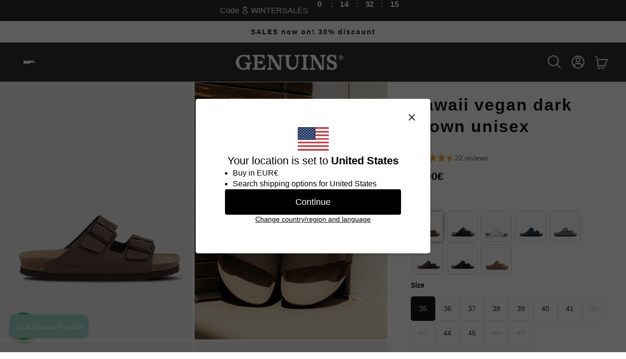

--- FILE ---
content_type: text/html; charset=utf-8
request_url: https://genuins.com/en/products/hawaii-vegan-dark-brown-unisex
body_size: 114134
content:
<!doctype html>
<html lang='en'>
  <head>
    <!-- Fix GENU-331 -->
    <script src="//genuins.com/cdn/shop/t/33/assets/newsletter-fix.js?v=91703315448435046551759329504" defer></script>
    <script src="//genuins.com/cdn/shop/files/pandectes-rules.js?v=14531266119998380300"></script>
    <!-- Google Tag Manager -->
    <script>(function(w,d,s,l,i){w[l]=w[l]||[];w[l].push(
    
    {'gtm.start': new Date().getTime(),event:'gtm.js'}
    );var f=d.getElementsByTagName(s)[0],
    j=d.createElement(s),dl=l!='dataLayer'?'&l='+l:'';j.async=true;j.src=
    'https://www.googletagmanager.com/gtm.js?id='+i+dl;f.parentNode.insertBefore(j,f);
    })(window,document,'script','dataLayer','GTM-M4TR9L2');</script>
    <!-- End Google Tag Manager -->
    
    <meta charset='utf-8'>
    <meta http-equiv='X-UA-Compatible' content='IE=edge'>
    <meta name='viewport' content='width=device-width,initial-scale=1'>
    <meta name='theme-color' content='primary'><link rel='icon' type='image/png' href='//genuins.com/cdn/shop/files/favicono.svg?crop=center&height=32&v=1712217411&width=32'><meta name='description' content='Descubre Hawaii vegan dark brown unisex de Genuins y disfruta de su diseño y comodidad. 100% diseñado y producido en España de forma artesanal.'>
<title>Hawaii vegan dark brown unisex &ndash; Sandalias planas &ndash; Genuins
</title>
<meta property='og:site_name' content='Genuins'>
<meta property='og:url' content='https://genuins.com/en/products/hawaii-vegan-dark-brown-unisex'>
<meta property='og:title' content='Hawaii vegan dark brown unisex - sandalias planas - Genuins'>
<meta property='og:type' content='product'>
<meta property='og:description' content='Descubre Hawaii vegan dark brown unisex de Genuins y disfruta de su diseño y comodidad. 100% diseñado y producido en España de forma artesanal.'><meta property='og:image' content='http://genuins.com/cdn/shop/files/G104359_5a28954f-c6be-4cd8-9892-55f06c241156.jpg?crop=center&height=2000&v=1768309206&width=1500'>
    <meta property='og:image:secure_url' content='https://genuins.com/cdn/shop/files/G104359_5a28954f-c6be-4cd8-9892-55f06c241156.jpg?crop=center&height=2000&v=1768309206&width=1500'>
    <meta property='og:image:width' content='1500'>
    <meta property='og:image:height' content='2000'><meta property='og:price:amount' content='59,90'>
    <meta property='og:price:currency' content='EUR'><meta name='twitter:card' content='summary_large_image'>
<meta name='twitter:title' content='Hawaii vegan dark brown unisex - sandalias planas - Genuins'>
<meta name='twitter:description' content='Descubre Hawaii vegan dark brown unisex de Genuins y disfruta de su diseño y comodidad. 100% diseñado y producido en España de forma artesanal.'>

    <link rel='canonical' href='https://genuins.com/en/products/hawaii-vegan-dark-brown-unisex'>
    <link rel='preconnect' href='https://cdn.shopify.com' crossorigin>
    <link rel='preconnect' href='https://fonts.shopifycdn.com' crossorigin>

    
<style data-shopify>:root{/* product card */--gsc-product-card-title-font-family:Helvetica, Arial, sans-serif;--gsc-product-card-title-font-style:normal;--gsc-product-card-title-font-weight:400;--gsc-product-card-title-transform:uppercase;--gsc-product-card-title-letter-spacing:2px;--gsc-product-card-title-font-size:calc(1.4rem * 0.9);--gsc-product-card-title-line-height:calc(22 / 14);--gsc-product-card-price-font-size:var(--gsc-product-card-price-font-size-xs);--gsc-product-card-price-line-height:var(--gsc-product-card-price-line-height-xs);--gsc-product-card-price-font-weight:700;--gsc-product-sale-badge-background:rgb(234, 6, 6);--gsc-product-sale-badge-color:rgb(255, 255, 255);--gsc-product-sold-out-badge-background:255, 255, 255;--gsc-product-sold-out-badge-color:20, 20, 22;--gsc-product-custom-badge-1-background:rgb(245, 245, 245);--gsc-product-custom-badge-1-color:rgb(215, 24, 24);--gsc-product-custom-badge-2-background:rgb(234, 19, 19);--gsc-product-custom-badge-2-color:rgb(255, 255, 255);--gsc-product-custom-badge-3-background:rgb(241, 222, 158);--gsc-product-custom-badge-3-color:rgb(255, 255, 255);/* product and product card badges */--gsc-product-highlight-price-color:rgb(77, 83, 43);--gsc-product-sale-amount-badge-background:rgb(77, 83, 43);--gsc-product-sale-amount-badge-color:rgb(255, 255, 255);/* cart icon in header */--gsc-header-cart-icon-background-color:#141416;--gsc-header-cart-icon-text-color:#ffffff;/* shipping bar */--gsc-free-shipping-bar-bg:20, 20, 22;--gsc-free-shipping-bar-color:20, 20, 22;/* headings */--gsc-headings-font-family:Helvetica, Arial, sans-serif;--gsc-headings-font-style:normal;--gsc-headings-font-weight:700;--gsc-headings-text-transform:none;--gsc-headings-letter-spacing:2px;--gsc-headings-word-spacing:0rem;/* body text */--gsc-body-font-family:Helvetica, Arial, sans-serif;--gsc-body-font-style:normal;--gsc-body-font-weight:400;/* button */--gsc-button-font-family:Helvetica, Arial, sans-serif;--gsc-button-font-style:normal;--gsc-button-font-weight:400;--gsc-button-letter-spacing:2px;--gsc-button-font-size:calc(1.4rem * 0.9);--gsc-button-line-height:calc(22 / 14);--gsc-button-text-transform:none;/* menu */--gsc-menu-font-family:Helvetica, Arial, sans-serif;--gsc-menu-font-style:normal;--gsc-menu-font-weight:400;--gsc-menu-font-letter-spacing:2px;--gsc-menu-font-size:calc(var(--gsc-fz-11) * 0.79);--gsc-menu-line-height:calc(24 / 16);--gsc-menu-text-transform:none;/* icons */--gsc-blockquote-icon:url(//genuins.com/cdn/shop/t/33/assets/blockquote-icon_small.png?v=32887);/* container */--gsc-page-width:2580px;--gsc-default-card-image-ratio:var(--gsc-large-portrait-image-ratio);--gsc-default-shape-fill-mode:cover;}.color-default{--gsc-text-color:20, 20, 22;--gsc-background-color:255, 255, 255;--gsc-foreground-color:245, 245, 245;--gsc-border-color:231, 231, 231;--gsc-button-background-color:50, 44, 43;--gsc-button-text-color:255, 255, 255;}body,.color-primary{--gsc-text-color:20, 20, 22;--gsc-background-color:255, 255, 255;--gsc-foreground-color:245, 245, 245;--gsc-border-color:231, 231, 231;--gsc-button-background-color:50, 44, 43;--gsc-button-text-color:255, 255, 255;}.color-secondary{--gsc-text-color:20, 20, 22;--gsc-background-color:245, 245, 245;--gsc-foreground-color:255, 255, 255;--gsc-border-color:217, 217, 217;--gsc-button-background-color:50, 44, 43;--gsc-button-text-color:255, 255, 255;}.color-custom-1{--gsc-text-color:255, 255, 255;--gsc-background-color:34, 34, 34;--gsc-foreground-color:45, 45, 45;--gsc-border-color:73, 73, 73;--gsc-button-background-color:20, 20, 22;--gsc-button-text-color:255, 255, 255;}.color-custom-2{--gsc-text-color:46, 45, 44;--gsc-background-color:255, 255, 255;--gsc-foreground-color:255, 255, 255;--gsc-border-color:191, 195, 182;--gsc-button-background-color:147, 156, 105;--gsc-button-text-color:248, 245, 241;}.color-custom-3{--gsc-text-color:46, 45, 44;--gsc-background-color:191, 195, 182;--gsc-foreground-color:248, 245, 241;--gsc-border-color:0, 0, 0;--gsc-button-background-color:147, 156, 105;--gsc-button-text-color:248, 245, 241;}.color-white{--gsc-text-color:255, 255, 255;--gsc-background-color:50, 44, 43;--gsc-foreground-color:29, 29, 29;--gsc-border-color:255, 255, 255;--gsc-button-background-color:255, 255, 255;--gsc-button-text-color:50, 44, 43;}.color-black{--gsc-text-color:0, 0, 0;--gsc-background-color:255, 255, 255;--gsc-foreground-color:243, 243, 243;--gsc-border-color:50, 44, 43;--gsc-button-background-color:50, 44, 43;--gsc-button-text-color:255, 255, 255;}</style> 
    <link href="//genuins.com/cdn/shop/t/33/assets/index.js?v=60985029908694456691759329511" as="script" rel="preload">
    <link href="//genuins.com/cdn/shop/t/33/assets/index.css?v=46008230059443036071759329509" rel="stylesheet" type="text/css" media="all" />
    
<style data-shopify>
    

    
    
    

    
    
    
    
  </style>










    <script>window.performance && window.performance.mark && window.performance.mark('shopify.content_for_header.start');</script><meta name="facebook-domain-verification" content="v7mznrrevfn2q16x5asrqhhonuz749">
<meta id="shopify-digital-wallet" name="shopify-digital-wallet" content="/10908230/digital_wallets/dialog">
<meta name="shopify-checkout-api-token" content="2d84a56ca059366fb065de69e4716609">
<meta id="in-context-paypal-metadata" data-shop-id="10908230" data-venmo-supported="false" data-environment="production" data-locale="en_US" data-paypal-v4="true" data-currency="EUR">
<link rel="alternate" hreflang="x-default" href="https://genuins.com/products/hawaii-vegan-dark-brown-unisex">
<link rel="alternate" hreflang="de-AT" href="https://genuins.at/products/hawaii-vegan-dark-brown-unisex">
<link rel="alternate" hreflang="en-AT" href="https://genuins.at/en/products/hawaii-vegan-dark-brown-unisex">
<link rel="alternate" hreflang="fr-BE" href="https://genuins.be/products/hawai-vegetalien-brun-fonce-unisexe">
<link rel="alternate" hreflang="en-BE" href="https://genuins.be/en/products/hawaii-vegan-dark-brown-unisex">
<link rel="alternate" hreflang="en-GB" href="https://genuins.co.uk/products/hawaii-vegan-dark-brown-unisex">
<link rel="alternate" hreflang="es-ES" href="https://genuins.com/products/hawaii-vegan-dark-brown-unisex">
<link rel="alternate" hreflang="en-ES" href="https://genuins.com/en/products/hawaii-vegan-dark-brown-unisex">
<link rel="alternate" hreflang="de-CH" href="https://genuins.de/products/hawaii-vegan-dark-brown-unisex">
<link rel="alternate" hreflang="es-CH" href="https://genuins.de/es/products/hawaii-vegan-dark-brown-unisex">
<link rel="alternate" hreflang="de-DE" href="https://genuins.de/products/hawaii-vegan-dark-brown-unisex">
<link rel="alternate" hreflang="es-DE" href="https://genuins.de/es/products/hawaii-vegan-dark-brown-unisex">
<link rel="alternate" hreflang="fr-FR" href="https://genuins.fr/products/hawai-vegetalien-brun-fonce-unisexe">
<link rel="alternate" hreflang="en-FR" href="https://genuins.fr/en/products/hawaii-vegan-dark-brown-unisex">
<link rel="alternate" hreflang="es-FR" href="https://genuins.fr/es/products/hawaii-vegan-dark-brown-unisex">
<link rel="alternate" hreflang="it-IT" href="https://genuins.it/products/hawaii-vegan-dark-brown-unisex">
<link rel="alternate" hreflang="en-IT" href="https://genuins.it/en/products/hawaii-vegan-dark-brown-unisex">
<link rel="alternate" hreflang="es-IT" href="https://genuins.it/es/products/hawaii-vegan-dark-brown-unisex">
<link rel="alternate" hreflang="en-NL" href="https://genuins.nl/products/hawaii-vegan-dark-brown-unisex">
<link rel="alternate" hreflang="pt-PT" href="https://genuins.pt/products/hawaii-vegan-dark-brown-unisex">
<link rel="alternate" hreflang="en-PT" href="https://genuins.pt/en/products/hawaii-vegan-dark-brown-unisex">
<link rel="alternate" hreflang="es-PT" href="https://genuins.pt/es/products/hawaii-vegan-dark-brown-unisex">
<link rel="alternate" type="application/json+oembed" href="https://genuins.com/en/products/hawaii-vegan-dark-brown-unisex.oembed">
<script async="async" src="/checkouts/internal/preloads.js?locale=en-ES"></script>
<script id="shopify-features" type="application/json">{"accessToken":"2d84a56ca059366fb065de69e4716609","betas":["rich-media-storefront-analytics"],"domain":"genuins.com","predictiveSearch":true,"shopId":10908230,"locale":"en"}</script>
<script>var Shopify = Shopify || {};
Shopify.shop = "genuins.myshopify.com";
Shopify.locale = "en";
Shopify.currency = {"active":"EUR","rate":"1.0"};
Shopify.country = "ES";
Shopify.theme = {"name":"genuins\/master","id":187303100741,"schema_name":"Aurora","schema_version":"2.4.1","theme_store_id":null,"role":"main"};
Shopify.theme.handle = "null";
Shopify.theme.style = {"id":null,"handle":null};
Shopify.cdnHost = "genuins.com/cdn";
Shopify.routes = Shopify.routes || {};
Shopify.routes.root = "/en/";</script>
<script type="module">!function(o){(o.Shopify=o.Shopify||{}).modules=!0}(window);</script>
<script>!function(o){function n(){var o=[];function n(){o.push(Array.prototype.slice.apply(arguments))}return n.q=o,n}var t=o.Shopify=o.Shopify||{};t.loadFeatures=n(),t.autoloadFeatures=n()}(window);</script>
<script id="shop-js-analytics" type="application/json">{"pageType":"product"}</script>
<script defer="defer" async type="module" src="//genuins.com/cdn/shopifycloud/shop-js/modules/v2/client.init-shop-cart-sync_C5BV16lS.en.esm.js"></script>
<script defer="defer" async type="module" src="//genuins.com/cdn/shopifycloud/shop-js/modules/v2/chunk.common_CygWptCX.esm.js"></script>
<script type="module">
  await import("//genuins.com/cdn/shopifycloud/shop-js/modules/v2/client.init-shop-cart-sync_C5BV16lS.en.esm.js");
await import("//genuins.com/cdn/shopifycloud/shop-js/modules/v2/chunk.common_CygWptCX.esm.js");

  window.Shopify.SignInWithShop?.initShopCartSync?.({"fedCMEnabled":true,"windoidEnabled":true});

</script>
<script>(function() {
  var isLoaded = false;
  function asyncLoad() {
    if (isLoaded) return;
    isLoaded = true;
    var urls = ["https:\/\/cdn.shopify.com\/s\/files\/1\/0683\/1371\/0892\/files\/splmn-shopify-prod-August-31.min.js?v=1693985059\u0026shop=genuins.myshopify.com","https:\/\/shopify.covet.pics\/covet-pics-widget-inject.js?shop=genuins.myshopify.com","https:\/\/feed.omegacommerce.com\/js\/init.js?shop=genuins.myshopify.com","https:\/\/cdn.shopify.com\/s\/files\/1\/1090\/8230\/t\/19\/assets\/globo.filter.init.js?shop=genuins.myshopify.com","https:\/\/ext.spinwheelapp.com\/external\/v1\/82a1c99843f0db91\/spps.js?shop=genuins.myshopify.com","https:\/\/cdn.shopify.com\/s\/files\/1\/1090\/8230\/t\/19\/assets\/globo.formbuilder.init.js?v=1650292213\u0026shop=genuins.myshopify.com","\/\/www.powr.io\/powr.js?powr-token=genuins.myshopify.com\u0026external-type=shopify\u0026shop=genuins.myshopify.com","https:\/\/cdn.hextom.com\/js\/eventpromotionbar.js?shop=genuins.myshopify.com","https:\/\/cdn.hextom.com\/js\/ultimatesalesboost.js?shop=genuins.myshopify.com","\/\/cdn.shopify.com\/proxy\/aba8d19fbbd7cb09cfd9b7106985334ab80bc04a3c603cd4049ebb70590ebee2\/bridge.outvio.com\/frontend.js?shop=genuins.myshopify.com\u0026sp-cache-control=cHVibGljLCBtYXgtYWdlPTkwMA"];
    for (var i = 0; i < urls.length; i++) {
      var s = document.createElement('script');
      s.type = 'text/javascript';
      s.async = true;
      s.src = urls[i];
      var x = document.getElementsByTagName('script')[0];
      x.parentNode.insertBefore(s, x);
    }
  };
  if(window.attachEvent) {
    window.attachEvent('onload', asyncLoad);
  } else {
    window.addEventListener('load', asyncLoad, false);
  }
})();</script>
<script id="__st">var __st={"a":10908230,"offset":3600,"reqid":"466ca0e1-8ff4-4e8b-bc7b-d5cf45cd566e-1768728391","pageurl":"genuins.com\/en\/products\/hawaii-vegan-dark-brown-unisex","u":"05438ed31647","p":"product","rtyp":"product","rid":6703356706899};</script>
<script>window.ShopifyPaypalV4VisibilityTracking = true;</script>
<script id="captcha-bootstrap">!function(){'use strict';const t='contact',e='account',n='new_comment',o=[[t,t],['blogs',n],['comments',n],[t,'customer']],c=[[e,'customer_login'],[e,'guest_login'],[e,'recover_customer_password'],[e,'create_customer']],r=t=>t.map((([t,e])=>`form[action*='/${t}']:not([data-nocaptcha='true']) input[name='form_type'][value='${e}']`)).join(','),a=t=>()=>t?[...document.querySelectorAll(t)].map((t=>t.form)):[];function s(){const t=[...o],e=r(t);return a(e)}const i='password',u='form_key',d=['recaptcha-v3-token','g-recaptcha-response','h-captcha-response',i],f=()=>{try{return window.sessionStorage}catch{return}},m='__shopify_v',_=t=>t.elements[u];function p(t,e,n=!1){try{const o=window.sessionStorage,c=JSON.parse(o.getItem(e)),{data:r}=function(t){const{data:e,action:n}=t;return t[m]||n?{data:e,action:n}:{data:t,action:n}}(c);for(const[e,n]of Object.entries(r))t.elements[e]&&(t.elements[e].value=n);n&&o.removeItem(e)}catch(o){console.error('form repopulation failed',{error:o})}}const l='form_type',E='cptcha';function T(t){t.dataset[E]=!0}const w=window,h=w.document,L='Shopify',v='ce_forms',y='captcha';let A=!1;((t,e)=>{const n=(g='f06e6c50-85a8-45c8-87d0-21a2b65856fe',I='https://cdn.shopify.com/shopifycloud/storefront-forms-hcaptcha/ce_storefront_forms_captcha_hcaptcha.v1.5.2.iife.js',D={infoText:'Protected by hCaptcha',privacyText:'Privacy',termsText:'Terms'},(t,e,n)=>{const o=w[L][v],c=o.bindForm;if(c)return c(t,g,e,D).then(n);var r;o.q.push([[t,g,e,D],n]),r=I,A||(h.body.append(Object.assign(h.createElement('script'),{id:'captcha-provider',async:!0,src:r})),A=!0)});var g,I,D;w[L]=w[L]||{},w[L][v]=w[L][v]||{},w[L][v].q=[],w[L][y]=w[L][y]||{},w[L][y].protect=function(t,e){n(t,void 0,e),T(t)},Object.freeze(w[L][y]),function(t,e,n,w,h,L){const[v,y,A,g]=function(t,e,n){const i=e?o:[],u=t?c:[],d=[...i,...u],f=r(d),m=r(i),_=r(d.filter((([t,e])=>n.includes(e))));return[a(f),a(m),a(_),s()]}(w,h,L),I=t=>{const e=t.target;return e instanceof HTMLFormElement?e:e&&e.form},D=t=>v().includes(t);t.addEventListener('submit',(t=>{const e=I(t);if(!e)return;const n=D(e)&&!e.dataset.hcaptchaBound&&!e.dataset.recaptchaBound,o=_(e),c=g().includes(e)&&(!o||!o.value);(n||c)&&t.preventDefault(),c&&!n&&(function(t){try{if(!f())return;!function(t){const e=f();if(!e)return;const n=_(t);if(!n)return;const o=n.value;o&&e.removeItem(o)}(t);const e=Array.from(Array(32),(()=>Math.random().toString(36)[2])).join('');!function(t,e){_(t)||t.append(Object.assign(document.createElement('input'),{type:'hidden',name:u})),t.elements[u].value=e}(t,e),function(t,e){const n=f();if(!n)return;const o=[...t.querySelectorAll(`input[type='${i}']`)].map((({name:t})=>t)),c=[...d,...o],r={};for(const[a,s]of new FormData(t).entries())c.includes(a)||(r[a]=s);n.setItem(e,JSON.stringify({[m]:1,action:t.action,data:r}))}(t,e)}catch(e){console.error('failed to persist form',e)}}(e),e.submit())}));const S=(t,e)=>{t&&!t.dataset[E]&&(n(t,e.some((e=>e===t))),T(t))};for(const o of['focusin','change'])t.addEventListener(o,(t=>{const e=I(t);D(e)&&S(e,y())}));const B=e.get('form_key'),M=e.get(l),P=B&&M;t.addEventListener('DOMContentLoaded',(()=>{const t=y();if(P)for(const e of t)e.elements[l].value===M&&p(e,B);[...new Set([...A(),...v().filter((t=>'true'===t.dataset.shopifyCaptcha))])].forEach((e=>S(e,t)))}))}(h,new URLSearchParams(w.location.search),n,t,e,['guest_login'])})(!0,!0)}();</script>
<script integrity="sha256-4kQ18oKyAcykRKYeNunJcIwy7WH5gtpwJnB7kiuLZ1E=" data-source-attribution="shopify.loadfeatures" defer="defer" src="//genuins.com/cdn/shopifycloud/storefront/assets/storefront/load_feature-a0a9edcb.js" crossorigin="anonymous"></script>
<script data-source-attribution="shopify.dynamic_checkout.dynamic.init">var Shopify=Shopify||{};Shopify.PaymentButton=Shopify.PaymentButton||{isStorefrontPortableWallets:!0,init:function(){window.Shopify.PaymentButton.init=function(){};var t=document.createElement("script");t.src="https://genuins.com/cdn/shopifycloud/portable-wallets/latest/portable-wallets.en.js",t.type="module",document.head.appendChild(t)}};
</script>
<script data-source-attribution="shopify.dynamic_checkout.buyer_consent">
  function portableWalletsHideBuyerConsent(e){var t=document.getElementById("shopify-buyer-consent"),n=document.getElementById("shopify-subscription-policy-button");t&&n&&(t.classList.add("hidden"),t.setAttribute("aria-hidden","true"),n.removeEventListener("click",e))}function portableWalletsShowBuyerConsent(e){var t=document.getElementById("shopify-buyer-consent"),n=document.getElementById("shopify-subscription-policy-button");t&&n&&(t.classList.remove("hidden"),t.removeAttribute("aria-hidden"),n.addEventListener("click",e))}window.Shopify?.PaymentButton&&(window.Shopify.PaymentButton.hideBuyerConsent=portableWalletsHideBuyerConsent,window.Shopify.PaymentButton.showBuyerConsent=portableWalletsShowBuyerConsent);
</script>
<script>
  function portableWalletsCleanup(e){e&&e.src&&console.error("Failed to load portable wallets script "+e.src);var t=document.querySelectorAll("shopify-accelerated-checkout .shopify-payment-button__skeleton, shopify-accelerated-checkout-cart .wallet-cart-button__skeleton"),e=document.getElementById("shopify-buyer-consent");for(let e=0;e<t.length;e++)t[e].remove();e&&e.remove()}function portableWalletsNotLoadedAsModule(e){e instanceof ErrorEvent&&"string"==typeof e.message&&e.message.includes("import.meta")&&"string"==typeof e.filename&&e.filename.includes("portable-wallets")&&(window.removeEventListener("error",portableWalletsNotLoadedAsModule),window.Shopify.PaymentButton.failedToLoad=e,"loading"===document.readyState?document.addEventListener("DOMContentLoaded",window.Shopify.PaymentButton.init):window.Shopify.PaymentButton.init())}window.addEventListener("error",portableWalletsNotLoadedAsModule);
</script>

<script type="module" src="https://genuins.com/cdn/shopifycloud/portable-wallets/latest/portable-wallets.en.js" onError="portableWalletsCleanup(this)" crossorigin="anonymous"></script>
<script nomodule>
  document.addEventListener("DOMContentLoaded", portableWalletsCleanup);
</script>

<link id="shopify-accelerated-checkout-styles" rel="stylesheet" media="screen" href="https://genuins.com/cdn/shopifycloud/portable-wallets/latest/accelerated-checkout-backwards-compat.css" crossorigin="anonymous">
<style id="shopify-accelerated-checkout-cart">
        #shopify-buyer-consent {
  margin-top: 1em;
  display: inline-block;
  width: 100%;
}

#shopify-buyer-consent.hidden {
  display: none;
}

#shopify-subscription-policy-button {
  background: none;
  border: none;
  padding: 0;
  text-decoration: underline;
  font-size: inherit;
  cursor: pointer;
}

#shopify-subscription-policy-button::before {
  box-shadow: none;
}

      </style>

<script>window.performance && window.performance.mark && window.performance.mark('shopify.content_for_header.end');</script>
  
<link rel="stylesheet" type="text/css" href="https://crossborder-integration.global-e.com/resources/css/60000213/ES"/>
<script>
    GLBE_PARAMS = {
        appUrl: "https://crossborder-integration.global-e.com/",
        pixelUrl: "https://utils.global-e.com",
        pixelEnabled: true,
        geAppUrl: "https://web.global-e.com/",
        env: "Production",
        geCDNUrl: "https://web.global-e.com/",
        apiUrl: "https://api.global-e.com/",
        emi: "daeroo",
        mid: "60000213",
        hiddenElements: ".ge-hide,.afterpay-paragraph,form[action='https://payments.amazon.com/checkout/signin']",
        countryCode: "ES",
        countryName: "Spain",
        currencyCode: "EUR",
        currencyName: "Euro",
        locale: "en",
        operatedCountries: [],
        allowedCountries: [{ code: 'AD', name: 'Andorra' }, { code: 'AT', name: 'Austria' }, { code: 'BE', name: 'Belgium' }, { code: 'CA', name: 'Canada' }, { code: 'HR', name: 'Croatia' }, { code: 'CY', name: 'Cyprus' }, { code: 'CZ', name: 'Czechia' }, { code: 'DK', name: 'Denmark' }, { code: 'EE', name: 'Estonia' }, { code: 'FI', name: 'Finland' }, { code: 'FR', name: 'France' }, { code: 'DE', name: 'Germany' }, { code: 'GR', name: 'Greece' }, { code: 'HU', name: 'Hungary' }, { code: 'IE', name: 'Ireland' }, { code: 'IT', name: 'Italy' }, { code: 'LV', name: 'Latvia' }, { code: 'LT', name: 'Lithuania' }, { code: 'LU', name: 'Luxembourg' }, { code: 'MT', name: 'Malta' }, { code: 'MC', name: 'Monaco' }, { code: 'NL', name: 'Netherlands' }, { code: 'NO', name: 'Norway' }, { code: 'PL', name: 'Poland' }, { code: 'PT', name: 'Portugal' }, { code: 'SK', name: 'Slovakia' }, { code: 'SI', name: 'Slovenia' }, { code: 'ES', name: 'Spain' }, { code: 'SE', name: 'Sweden' }, { code: 'CH', name: 'Switzerland' }, { code: 'GB', name: 'United Kingdom' }, { code: 'US', name: 'United States' }, ],
        c1Enabled:"False",
        siteId: "7ce243a1e1a2",
        isTokenEnabled: "true",
};
</script>


  <link href="//genuins.com/cdn/shop/t/33/assets/main.css?v=1823284129596061681759329504" rel="stylesheet" type="text/css" media="all" />
  <link href="//genuins.com/cdn/shop/t/33/assets/custom.css?v=154384349382060595331764597499" rel="stylesheet" type="text/css" media="all" />
  <script src="//genuins.com/cdn/shop/t/33/assets/components.js?v=75864025138833210161759329506" type="text/javascript"></script>

  
    
  

  
    
  

  <script src="https://ajax.googleapis.com/ajax/libs/jquery/3.7.1/jquery.min.js"></script>
  <script src="//genuins.com/cdn/shop/t/33/assets/custom.js?v=157919851678206329081764597500" type="text/javascript"></script>
    
  
  
    
  <script defer src="https://id.genuins.com/jsTag?ap=1905337507"></script>
 <!-- BEGIN app block: shopify://apps/pandectes-gdpr/blocks/banner/58c0baa2-6cc1-480c-9ea6-38d6d559556a -->
  
    
      <!-- TCF is active, scripts are loaded above -->
      
      <script>
        
          window.PandectesSettings = {"store":{"id":10908230,"plan":"plus","theme":"genuins/develop-com","primaryLocale":"es","adminMode":false,"headless":false,"storefrontRootDomain":"","checkoutRootDomain":"","storefrontAccessToken":""},"tsPublished":1743592076,"declaration":{"declDays":"","declName":"","declPath":"","declType":"","isActive":false,"showType":true,"declHours":"","declYears":"","declDomain":"","declMonths":"","declMinutes":"","declPurpose":"","declSeconds":"","declSession":"","showPurpose":false,"declProvider":"","showProvider":true,"declIntroText":"","declRetention":"","declFirstParty":"","declThirdParty":"","showDateGenerated":true},"language":{"unpublished":[],"languageMode":"Multilingual","fallbackLanguage":"es","languageDetection":"locale","languagesSupported":["de","fr","en","pt"]},"texts":{"managed":{"headerText":{"de":"COOKIES-RICHTLINIE","en":"COOKIE POLICY","es":"POLÍTICA SOBRE COOKIES","fr":"POLITIQUE SUR LES COOKIES","pt":"POLÍTICA DE COOKIES"},"consentText":{"de":"Diese Website verwendet eigene und Drittanbieter-Cookies zu ausschließlich funktionalen Zwecken, um das Surfen auf der Website zu ermöglichen, sowie zu analytischen Zwecken, um Ihnen Werbung (sowohl allgemeine als auch personalisierte) basierend auf einem Profil, das aus Ihrem Surfverhalten erstellt wurde (z. B. besuchte Seiten), zu zeigen, um die Website zu optimieren und um die Bewertungen der von Nutzern gekauften Produkte zu erfassen. Um diese Cookies zu verwalten oder zu deaktivieren, klicken Sie auf \"Einstellungen\".","en":"This website uses its own and third-party cookies for strictly functional purposes, allowing navigation on the website, as well as for analytical purposes, to show you advertising (both general and personalized) based on a profile created from your browsing habits (e.g., pages visited), to optimize the website and to collect product reviews from users. To manage or disable these cookies, click on \"Preferences.\"","es":"Esta web utiliza cookies propias y de terceros para fines estrictamente funcionales, permitiendo la navegación en la web, así como para fines analíticos, para mostrarte publicidad (tanto general como personalizada) en base a un perfil elaborado a partir de tus hábitos de navegación (p. ej. páginas visitadas), para optimizar la web y para poder valorar las opiniones de los productos adquiridos por los usuarios. Para administrar o deshabilitar estas cookies haz click en \"Preferencias\".","fr":"Ce site utilise des cookies propriétaires et tiers à des fins strictement fonctionnelles, permettant la navigation sur le site, ainsi qu'à des fins analytiques, pour vous afficher de la publicité (générale et personnalisée) basée sur un profil élaboré à partir de vos habitudes de navigation (par exemple, pages visitées), pour optimiser le site et pour recueillir les avis des produits achetés par les utilisateurs. Pour gérer ou désactiver ces cookies, cliquez sur \"Préférences\".","pt":"Este site utiliza cookies próprios e de terceiros para fins estritamente funcionais, permitindo a navegação no site, bem como para fins analíticos, para mostrar publicidade (tanto geral como personalizada) com base num perfil elaborado a partir dos seus hábitos de navegação (por exemplo, páginas visitadas), para otimizar o site e para poder avaliar as opiniões dos produtos adquiridos pelos utilizadores. Para gerir ou desativar esses cookies, clique em \"Preferências\"."},"linkText":{"de":"Datenschutz- und Cookie-Richtlinie","en":"Privacy and Cookie Policy","es":"Política de privacidad y cookies","fr":"Politique de confidentialité et cookies","pt":"Política de privacidade e cookies"},"imprintText":{"de":"Drucken","en":"Print","es":"Imprimir","fr":"Imprimer","pt":"Imprimir"},"allowButtonText":{"de":"ALLES AKZEPTIEREN","en":"ACCEPT ALL","es":"ACEPTAR TODAS","fr":"ACCEPTER TOUTES","pt":"ACEITAR TODAS"},"denyButtonText":{"de":"ALLES ABLEHNEN","en":"REJECT ALL","es":"RECHAZAR TODAS","fr":"REJETER TOUTES","pt":"REJEITAR TODAS"},"dismissButtonText":{"de":"OK","en":"Ok","es":"OK","fr":"OK","pt":"OK"},"leaveSiteButtonText":{"de":"Verlassen Sie diese Seite","en":"Leave this site","es":"Salir de este sitio","fr":"Quitter ce site","pt":"Sair deste site"},"preferencesButtonText":{"de":"COOKIES EINSTELLEN","en":"CONFIGURE COOKIES","es":"CONFIGURAR COOKIES","fr":"CONFIGURER LES COOKIES","pt":"CONFIGURAR COOKIES"},"cookiePolicyText":{"de":"Cookie-Richtlinie","en":"Cookie Policy","es":"Política de cookies","fr":"Politique sur les cookies","pt":"Política de cookies"},"preferencesPopupTitleText":{"de":"Einwilligungseinstellungen verwalten","en":"Manage consent preferences","es":"GESTIONAR PREFERENCIAS DE CONSENTIMIENTO","fr":"Gérer les préférences de consentement","pt":"Gerenciar preferências de consentimento"},"preferencesPopupIntroText":{"de":"Wir verwenden Cookies, um die Funktionalität der Website zu optimieren, die Leistung zu analysieren und Ihnen ein personalisiertes Erlebnis zu bieten. Einige Cookies sind für den ordnungsgemäßen Betrieb der Website unerlässlich. Diese Cookies können nicht deaktiviert werden. In diesem Fenster können Sie Ihre Präferenzen für Cookies verwalten.","en":"We use cookies to optimize website functionality, analyze the performance, and provide personalized experience to you. Some cookies are essential to make the website operate and function correctly. Those cookies cannot be disabled. In this window you can manage your preference of cookies.","es":"Usamos cookies para optimizar la funcionalidad del sitio web, analizar el rendimiento y brindarle una experiencia personalizada. Algunas cookies son esenciales para que el sitio web funcione y funcione correctamente. Esas cookies no se pueden desactivar. En esta ventana puede administrar su preferencia de cookies.","fr":"Nous utilisons des cookies pour optimiser les fonctionnalités du site Web, analyser les performances et vous offrir une expérience personnalisée. Certains cookies sont indispensables au bon fonctionnement et au bon fonctionnement du site. Ces cookies ne peuvent pas être désactivés. Dans cette fenêtre, vous pouvez gérer votre préférence de cookies.","pt":"Usamos cookies para otimizar a funcionalidade do site, analisar o desempenho e fornecer uma experiência personalizada para você. Alguns cookies são essenciais para que o site funcione e funcione corretamente. Esses cookies não podem ser desativados. Nesta janela você pode gerenciar sua preferência de cookies."},"preferencesPopupSaveButtonText":{"de":"Auswahl speichern","en":"Save preferences","es":"GUARDAR PREFERENCIAS","fr":"Enregistrer les préférences","pt":"Salvar preferências"},"preferencesPopupCloseButtonText":{"de":"Schließen","en":"Close","es":"CERRAR","fr":"proche","pt":"Fechar"},"preferencesPopupAcceptAllButtonText":{"de":"Alles Akzeptieren","en":"Accept all","es":"ACEPTAR TODO","fr":"Accepter tout","pt":"Aceitar tudo"},"preferencesPopupRejectAllButtonText":{"de":"Alles ablehnen","en":"Reject all","es":"RECHAZAR TODO","fr":"Tout rejeter","pt":"Rejeitar tudo"},"cookiesDetailsText":{"de":"Cookie-Details","en":"Cookies details","es":"Detalles de las cookies","fr":"Détails des cookies","pt":"Detalhes de cookies"},"preferencesPopupAlwaysAllowedText":{"de":"Immer erlaubt","en":"Always allowed","es":"Siempre permitido","fr":"Toujours activé","pt":"Sempre permitido"},"accessSectionParagraphText":{"de":"Sie haben das Recht, jederzeit auf Ihre Daten zuzugreifen.","en":"You have the right to request access to your data at any time.","es":"Tiene derecho a poder acceder a sus datos en cualquier momento.","fr":"Vous avez le droit de pouvoir accéder à vos données à tout moment.","pt":"Você tem o direito de acessar seus dados a qualquer momento."},"accessSectionTitleText":{"de":"Datenübertragbarkeit","en":"Data portability","es":"Portabilidad de datos","fr":"Portabilité des données","pt":"Portabilidade de dados"},"accessSectionAccountInfoActionText":{"de":"persönliche Daten","en":"Personal data","es":"Información personal","fr":"Données personnelles","pt":"Dados pessoais"},"accessSectionDownloadReportActionText":{"de":"Alle Daten anfordern","en":"Request export","es":"Descargar todo","fr":"Tout télécharger","pt":"Baixar tudo"},"accessSectionGDPRRequestsActionText":{"de":"Anfragen betroffener Personen","en":"Data subject requests","es":"Solicitudes de sujetos de datos","fr":"Demandes des personnes concernées","pt":"Solicitações de titulares de dados"},"accessSectionOrdersRecordsActionText":{"de":"Aufträge","en":"Orders","es":"Pedidos","fr":"Ordres","pt":"Pedidos"},"rectificationSectionParagraphText":{"de":"Sie haben das Recht, die Aktualisierung Ihrer Daten zu verlangen, wann immer Sie dies für angemessen halten.","en":"You have the right to request your data to be updated whenever you think it is appropriate.","es":"Tienes derecho a solicitar la actualización de tus datos siempre que lo creas oportuno.","fr":"Vous avez le droit de demander la mise à jour de vos données chaque fois que vous le jugez approprié.","pt":"Você tem o direito de solicitar que seus dados sejam atualizados sempre que considerar apropriado."},"rectificationSectionTitleText":{"de":"Datenberichtigung","en":"Data Rectification","es":"Rectificación de datos","fr":"Rectification des données","pt":"Retificação de Dados"},"rectificationCommentPlaceholder":{"de":"Beschreiben Sie, was Sie aktualisieren möchten","en":"Describe what you want to be updated","es":"Describe lo que quieres que se actualice","fr":"Décrivez ce que vous souhaitez mettre à jour","pt":"Descreva o que você deseja que seja atualizado"},"rectificationCommentValidationError":{"de":"Kommentar ist erforderlich","en":"Comment is required","es":"Se requiere comentario","fr":"Un commentaire est requis","pt":"O comentário é obrigatório"},"rectificationSectionEditAccountActionText":{"de":"Aktualisierung anfordern","en":"Request an update","es":"Solicita una actualización","fr":"Demander une mise à jour","pt":"Solicite uma atualização"},"erasureSectionTitleText":{"de":"Recht auf Löschung","en":"Right to be forgotten","es":"Derecho al olvido","fr":"Droit à l'oubli","pt":"Direito de ser esquecido"},"erasureSectionParagraphText":{"de":"Sie haben das Recht, die Löschung aller Ihrer Daten zu verlangen. Danach können Sie nicht mehr auf Ihr Konto zugreifen.","en":"You have the right to ask all your data to be erased. After that, you will no longer be able to access your account.","es":"Tiene derecho a solicitar la eliminación de todos sus datos. Después de eso, ya no podrá acceder a su cuenta.","fr":"Vous avez le droit de demander que toutes vos données soient effacées. Après cela, vous ne pourrez plus accéder à votre compte.","pt":"Você tem o direito de solicitar que todos os seus dados sejam apagados. Depois disso, você não poderá mais acessar sua conta."},"erasureSectionRequestDeletionActionText":{"de":"Löschung personenbezogener Daten anfordern","en":"Request personal data deletion","es":"Solicitar la eliminación de datos personales","fr":"Demander la suppression des données personnelles","pt":"Solicitar exclusão de dados pessoais"},"consentDate":{"de":"Zustimmungsdatum","en":"Consent date","es":"fecha de consentimiento","fr":"Date de consentement","pt":"Data de consentimento"},"consentId":{"de":"Einwilligungs-ID","en":"Consent ID","es":"ID de consentimiento","fr":"ID de consentement","pt":"ID de consentimento"},"consentSectionChangeConsentActionText":{"de":"Einwilligungspräferenz ändern","en":"Change consent preference","es":"Cambiar la preferencia de consentimiento","fr":"Modifier la préférence de consentement","pt":"Alterar preferência de consentimento"},"consentSectionConsentedText":{"de":"Sie haben der Cookie-Richtlinie dieser Website zugestimmt am","en":"You consented to the cookies policy of this website on","es":"Usted dio su consentimiento a la política de cookies de este sitio web en","fr":"Vous avez consenti à la politique de cookies de ce site Web sur","pt":"Você consentiu com a política de cookies deste site em"},"consentSectionNoConsentText":{"de":"Sie haben der Cookie-Richtlinie dieser Website nicht zugestimmt.","en":"You have not consented to the cookies policy of this website.","es":"No ha dado su consentimiento a la política de cookies de este sitio web.","fr":"Vous n'avez pas consenti à la politique de cookies de ce site Web.","pt":"Você não concordou com a política de cookies deste site."},"consentSectionTitleText":{"de":"Ihre Cookie-Einwilligung","en":"Your cookie consent","es":"Su consentimiento de cookies","fr":"Votre consentement aux cookies","pt":"Seu consentimento de cookies"},"consentStatus":{"de":"Einwilligungspräferenz","en":"Consent preference","es":"Preferencia de consentimiento","fr":"Préférence de consentement","pt":"preferência de consentimento"},"confirmationFailureMessage":{"de":"Ihre Anfrage wurde nicht bestätigt. Bitte versuchen Sie es erneut und wenn das Problem weiterhin besteht, wenden Sie sich an den Ladenbesitzer, um Hilfe zu erhalten","en":"Your request was not verified. Please try again and if problem persists, contact store owner for assistance","es":"Su solicitud no fue verificada. Vuelva a intentarlo y, si el problema persiste, comuníquese con el propietario de la tienda para obtener ayuda.","fr":"Votre demande n'a pas été vérifiée. Veuillez réessayer et si le problème persiste, contactez le propriétaire du magasin pour obtenir de l'aide","pt":"Sua solicitação não foi verificada. Tente novamente e se o problema persistir, entre em contato com o proprietário da loja para obter ajuda"},"confirmationFailureTitle":{"de":"Ein Problem ist aufgetreten","en":"A problem occurred","es":"Ocurrió un problema","fr":"Un problème est survenu","pt":"Ocorreu um problema"},"confirmationSuccessMessage":{"de":"Wir werden uns in Kürze zu Ihrem Anliegen bei Ihnen melden.","en":"We will soon get back to you as to your request.","es":"Pronto nos comunicaremos con usted en cuanto a su solicitud.","fr":"Nous reviendrons rapidement vers vous quant à votre demande.","pt":"Em breve entraremos em contato com você sobre sua solicitação."},"confirmationSuccessTitle":{"de":"Ihre Anfrage wurde bestätigt","en":"Your request is verified","es":"Tu solicitud está verificada","fr":"Votre demande est vérifiée","pt":"Sua solicitação foi verificada"},"guestsSupportEmailFailureMessage":{"de":"Ihre Anfrage wurde nicht übermittelt. Bitte versuchen Sie es erneut und wenn das Problem weiterhin besteht, wenden Sie sich an den Shop-Inhaber, um Hilfe zu erhalten.","en":"Your request was not submitted. Please try again and if problem persists, contact store owner for assistance.","es":"Su solicitud no fue enviada. Vuelva a intentarlo y, si el problema persiste, comuníquese con el propietario de la tienda para obtener ayuda.","fr":"Votre demande n'a pas été soumise. Veuillez réessayer et si le problème persiste, contactez le propriétaire du magasin pour obtenir de l'aide.","pt":"Sua solicitação não foi enviada. Tente novamente e se o problema persistir, entre em contato com o proprietário da loja para obter ajuda."},"guestsSupportEmailFailureTitle":{"de":"Ein Problem ist aufgetreten","en":"A problem occurred","es":"Ocurrió un problema","fr":"Un problème est survenu","pt":"Ocorreu um problema"},"guestsSupportEmailPlaceholder":{"de":"E-Mail-Addresse","en":"E-mail address","es":"Dirección de correo electrónico","fr":"Adresse e-mail","pt":"Endereço de e-mail"},"guestsSupportEmailSuccessMessage":{"de":"Wenn Sie als Kunde dieses Shops registriert sind, erhalten Sie in Kürze eine E-Mail mit Anweisungen zum weiteren Vorgehen.","en":"If you are registered as a customer of this store, you will soon receive an email with instructions on how to proceed.","es":"Si está registrado como cliente de esta tienda, pronto recibirá un correo electrónico con instrucciones sobre cómo proceder.","fr":"Si vous êtes inscrit en tant que client de ce magasin, vous recevrez bientôt un e-mail avec des instructions sur la marche à suivre.","pt":"Caso você esteja cadastrado como cliente desta loja, em breve receberá um e-mail com instruções de como proceder."},"guestsSupportEmailSuccessTitle":{"de":"Vielen Dank für die Anfrage","en":"Thank you for your request","es":"gracias por tu solicitud","fr":"Merci pour votre requête","pt":"Obrigado pelo seu pedido"},"guestsSupportEmailValidationError":{"de":"Email ist ungültig","en":"Email is not valid","es":"El correo no es válido","fr":"L'email n'est pas valide","pt":"E-mail não é válido"},"guestsSupportInfoText":{"de":"Bitte loggen Sie sich mit Ihrem Kundenkonto ein, um fortzufahren.","en":"Please login with your customer account to further proceed.","es":"Inicie sesión con su cuenta de cliente para continuar.","fr":"Veuillez vous connecter avec votre compte client pour continuer.","pt":"Faça login com sua conta de cliente para prosseguir."},"submitButton":{"de":"einreichen","en":"Submit","es":"Enviar","fr":"Soumettre","pt":"Enviar"},"submittingButton":{"de":"Senden...","en":"Submitting...","es":"Sumisión...","fr":"Soumission...","pt":"Enviando ..."},"cancelButton":{"de":"Abbrechen","en":"Cancel","es":"Cancelar","fr":"Annuler","pt":"Cancelar"},"declIntroText":{"de":"Wir verwenden Cookies, um die Funktionalität der Website zu optimieren, die Leistung zu analysieren und Ihnen ein personalisiertes Erlebnis zu bieten. Einige Cookies sind für den ordnungsgemäßen Betrieb der Website unerlässlich. Diese Cookies können nicht deaktiviert werden. In diesem Fenster können Sie Ihre Präferenzen für Cookies verwalten.","en":"We use cookies to optimize website functionality, analyze the performance, and provide personalized experience to you. Some cookies are essential to make the website operate and function correctly. Those cookies cannot be disabled. In this window you can manage your preference of cookies.","es":"Usamos cookies para optimizar la funcionalidad del sitio web, analizar el rendimiento y brindarle una experiencia personalizada. Algunas cookies son esenciales para que el sitio web funcione y funcione correctamente. Esas cookies no se pueden deshabilitar. En esta ventana puede gestionar su preferencia de cookies.","fr":"Nous utilisons des cookies pour optimiser les fonctionnalités du site Web, analyser les performances et vous offrir une expérience personnalisée. Certains cookies sont indispensables au bon fonctionnement et au bon fonctionnement du site Web. Ces cookies ne peuvent pas être désactivés. Dans cette fenêtre, vous pouvez gérer vos préférences en matière de cookies.","pt":"Usamos cookies para otimizar a funcionalidade do site, analisar o desempenho e fornecer uma experiência personalizada para você. Alguns cookies são essenciais para que o site funcione e funcione corretamente. Esses cookies não podem ser desativados. Nesta janela pode gerir a sua preferência de cookies."},"declName":{"de":"Name","en":"Name","es":"Nombre","fr":"Nom","pt":"Nome"},"declPurpose":{"de":"Zweck","en":"Purpose","es":"Objetivo","fr":"But","pt":"Propósito"},"declType":{"de":"Typ","en":"Type","es":"Escribe","fr":"Type","pt":"Modelo"},"declRetention":{"de":"Speicherdauer","en":"Retention","es":"Retencion","fr":"Rétention","pt":"Retenção"},"declProvider":{"de":"Anbieter","en":"Provider","es":"Proveedor","fr":"Fournisseur","pt":"Fornecedor"},"declFirstParty":{"de":"Erstanbieter","en":"First-party","es":"Origen","fr":"Première partie","pt":"Origem"},"declThirdParty":{"de":"Drittanbieter","en":"Third-party","es":"Tercero","fr":"Tierce partie","pt":"Terceiro"},"declSeconds":{"de":"Sekunden","en":"seconds","es":"segundos","fr":"secondes","pt":"segundos"},"declMinutes":{"de":"Minuten","en":"minutes","es":"minutos","fr":"minutes","pt":"minutos"},"declHours":{"de":"Std.","en":"hours","es":"horas","fr":"heures","pt":"horas"},"declDays":{"de":"Tage","en":"days","es":"días","fr":"jours","pt":"dias"},"declMonths":{"de":"Monate","en":"months","es":"meses","fr":"mois","pt":"meses"},"declYears":{"de":"Jahre","en":"years","es":"años","fr":"années","pt":"anos"},"declSession":{"de":"Sitzung","en":"Session","es":"Sesión","fr":"Session","pt":"Sessão"},"declDomain":{"de":"Domain","en":"Domain","es":"Dominio","fr":"Domaine","pt":"Domínio"},"declPath":{"de":"Weg","en":"Path","es":"Sendero","fr":"Chemin","pt":"Caminho"}},"categories":{"strictlyNecessaryCookiesTitleText":{"de":"Unbedingt erforderlich","en":"Strictly necessary cookies","es":"Cookies estrictamente necesarias","fr":"Cookies strictement nécessaires","pt":"Cookies estritamente necessários"},"strictlyNecessaryCookiesDescriptionText":{"de":"Diese Cookies sind unerlässlich, damit Sie sich auf der Website bewegen und ihre Funktionen nutzen können, z. B. den Zugriff auf sichere Bereiche der Website. Ohne diese Cookies kann die Website nicht richtig funktionieren.","en":"These cookies are essential in order to enable you to move around the website and use its features, such as accessing secure areas of the website. The website cannot function properly without these cookies.","es":"Estas cookies son esenciales para permitirle moverse por el sitio web y utilizar sus funciones, como acceder a áreas seguras del sitio web. El sitio web no puede funcionar correctamente sin estas cookies.","fr":"Ces cookies sont essentiels pour vous permettre de vous déplacer sur le site Web et d'utiliser ses fonctionnalités, telles que l'accès aux zones sécurisées du site Web. Le site Web ne peut pas fonctionner correctement sans ces cookies.","pt":"Esses cookies são essenciais para permitir que você navegue pelo site e use seus recursos, como acessar áreas seguras do site. O site não pode funcionar corretamente sem esses cookies."},"functionalityCookiesTitleText":{"de":"Funktionale Cookies","en":"Functional cookies","es":"Cookies funcionales","fr":"Cookies fonctionnels","pt":"Cookies funcionais"},"functionalityCookiesDescriptionText":{"de":"Diese Cookies ermöglichen es der Website, verbesserte Funktionalität und Personalisierung bereitzustellen. Sie können von uns oder von Drittanbietern gesetzt werden, deren Dienste wir auf unseren Seiten hinzugefügt haben. Wenn Sie diese Cookies nicht zulassen, funktionieren einige oder alle dieser Dienste möglicherweise nicht richtig.","en":"These cookies enable the site to provide enhanced functionality and personalisation. They may be set by us or by third party providers whose services we have added to our pages. If you do not allow these cookies then some or all of these services may not function properly.","es":"Estas cookies permiten que el sitio proporcione una funcionalidad y personalización mejoradas. Pueden ser establecidos por nosotros o por proveedores externos cuyos servicios hemos agregado a nuestras páginas. Si no permite estas cookies, es posible que algunos o todos estos servicios no funcionen correctamente.","fr":"Ces cookies permettent au site de fournir des fonctionnalités et une personnalisation améliorées. Ils peuvent être définis par nous ou par des fournisseurs tiers dont nous avons ajouté les services à nos pages. Si vous n'autorisez pas ces cookies, certains ou tous ces services peuvent ne pas fonctionner correctement.","pt":"Esses cookies permitem que o site forneça funcionalidade e personalização aprimoradas. Eles podem ser definidos por nós ou por fornecedores terceiros cujos serviços adicionamos às nossas páginas. Se você não permitir esses cookies, alguns ou todos esses serviços podem não funcionar corretamente."},"performanceCookiesTitleText":{"de":"Performance-Cookies","en":"Performance cookies","es":"Cookies de rendimiento","fr":"Cookies de performances","pt":"Cookies de desempenho"},"performanceCookiesDescriptionText":{"de":"Diese Cookies ermöglichen es uns, die Leistung unserer Website zu überwachen und zu verbessern. Sie ermöglichen es uns beispielsweise, Besuche zu zählen, Verkehrsquellen zu identifizieren und zu sehen, welche Teile der Website am beliebtesten sind.","en":"These cookies enable us to monitor and improve the performance of our website. For example, they allow us to count visits, identify traffic sources and see which parts of the site are most popular.","es":"Estas cookies nos permiten monitorear y mejorar el rendimiento de nuestro sitio web. Por ejemplo, nos permiten contar las visitas, identificar las fuentes de tráfico y ver qué partes del sitio son más populares.","fr":"Ces cookies nous permettent de surveiller et d'améliorer les performances de notre site Web. Par exemple, ils nous permettent de compter les visites, d'identifier les sources de trafic et de voir quelles parties du site sont les plus populaires.","pt":"Esses cookies nos permitem monitorar e melhorar o desempenho do nosso site. Por exemplo, eles nos permitem contar visitas, identificar fontes de tráfego e ver quais partes do site são mais populares."},"targetingCookiesTitleText":{"de":"Targeting-Cookies","en":"Targeting cookies","es":"Orientación de cookies","fr":"Ciblage des cookies","pt":"Cookies de segmentação"},"targetingCookiesDescriptionText":{"de":"Diese Cookies können von unseren Werbepartnern über unsere Website gesetzt werden. Sie können von diesen Unternehmen verwendet werden, um ein Profil Ihrer Interessen zu erstellen und Ihnen relevante Werbung auf anderen Websites anzuzeigen. Sie speichern keine direkten personenbezogenen Daten, sondern basieren auf der eindeutigen Identifizierung Ihres Browsers und Ihres Internetgeräts. Wenn Sie diese Cookies nicht zulassen, erleben Sie weniger zielgerichtete Werbung.","en":"These cookies may be set through our site by our advertising partners. They may be used by those companies to build a profile of your interests and show you relevant adverts on other sites.    They do not store directly personal information, but are based on uniquely identifying your browser and internet device. If you do not allow these cookies, you will experience less targeted advertising.","es":"Nuestros socios publicitarios pueden establecer estas cookies a través de nuestro sitio. Estas empresas pueden utilizarlos para crear un perfil de sus intereses y mostrarle anuncios relevantes en otros sitios. No almacenan directamente información personal, sino que se basan en la identificación única de su navegador y dispositivo de Internet. Si no permite estas cookies, experimentará publicidad menos dirigida.","fr":"Ces cookies peuvent être installés via notre site par nos partenaires publicitaires. Ils peuvent être utilisés par ces sociétés pour établir un profil de vos intérêts et vous montrer des publicités pertinentes sur d'autres sites. Ils ne stockent pas directement d'informations personnelles, mais sont basés sur l'identification unique de votre navigateur et de votre appareil Internet. Si vous n'autorisez pas ces cookies, vous bénéficierez d'une publicité moins ciblée.","pt":"Esses cookies podem ser definidos em nosso site por nossos parceiros de publicidade. Eles podem ser usados por essas empresas para construir um perfil de seus interesses e mostrar anúncios relevantes em outros sites. Eles não armazenam informações pessoais diretamente, mas se baseiam na identificação exclusiva de seu navegador e dispositivo de Internet. Se você não permitir esses cookies, terá publicidade menos direcionada."},"unclassifiedCookiesTitleText":{"de":"Unklassifizierte Cookies","en":"Unclassified cookies","es":"Cookies sin clasificar","fr":"Cookies non classés","pt":"Cookies não classificados"},"unclassifiedCookiesDescriptionText":{"de":"Unklassifizierte Cookies sind Cookies, die wir gerade zusammen mit den Anbietern einzelner Cookies klassifizieren.","en":"Unclassified cookies are cookies that we are in the process of classifying, together with the providers of individual cookies.","es":"Las cookies no clasificadas son cookies que estamos en proceso de clasificar, junto con los proveedores de cookies individuales.","fr":"Les cookies non classés sont des cookies que nous sommes en train de classer avec les fournisseurs de cookies individuels.","pt":"Cookies não classificados são cookies que estamos em processo de classificação, juntamente com os fornecedores de cookies individuais."}},"auto":{}},"library":{"previewMode":false,"fadeInTimeout":0,"defaultBlocked":7,"showLink":true,"showImprintLink":false,"showGoogleLink":false,"enabled":true,"cookie":{"expiryDays":365,"secure":true,"domain":""},"dismissOnScroll":false,"dismissOnWindowClick":false,"dismissOnTimeout":false,"palette":{"popup":{"background":"#FFFFFF","backgroundForCalculations":{"a":1,"b":255,"g":255,"r":255},"text":"#000000"},"button":{"background":"#000000","backgroundForCalculations":{"a":1,"b":0,"g":0,"r":0},"text":"#FFFFFF","textForCalculation":{"a":1,"b":255,"g":255,"r":255},"border":"transparent"}},"content":{"href":"/pages/privacy","imprintHref":"","close":"&#10005;","target":"","logo":""},"window":"<div role=\"dialog\" aria-live=\"polite\" aria-label=\"cookieconsent\" aria-describedby=\"cookieconsent:desc\" id=\"pandectes-banner\" class=\"cc-window-wrapper cc-overlay-wrapper\"><div class=\"pd-cookie-banner-window cc-window {{classes}}\"><!--googleoff: all-->{{children}}<!--googleon: all--></div></div>","compliance":{"custom":"<div class=\"cc-compliance cc-highlight\">{{preferences}}{{allow}}{{deny}}</div>"},"type":"custom","layouts":{"basic":"{{header}}{{messagelink}}{{compliance}}"},"position":"overlay","theme":"classic","revokable":false,"animateRevokable":false,"revokableReset":false,"revokableLogoUrl":"","revokablePlacement":"bottom-left","revokableMarginHorizontal":15,"revokableMarginVertical":15,"static":false,"autoAttach":true,"hasTransition":true,"blacklistPage":[""],"elements":{"close":"<button aria-label=\"dismiss cookie message\" type=\"button\" tabindex=\"0\" class=\"cc-close\">{{close}}</button>","dismiss":"<button aria-label=\"dismiss cookie message\" type=\"button\" tabindex=\"0\" class=\"cc-btn cc-btn-decision cc-dismiss\">{{dismiss}}</button>","allow":"<button aria-label=\"allow cookies\" type=\"button\" tabindex=\"0\" class=\"cc-btn cc-btn-decision cc-allow\">{{allow}}</button>","deny":"<button aria-label=\"deny cookies\" type=\"button\" tabindex=\"0\" class=\"cc-btn cc-btn-decision cc-deny\">{{deny}}</button>","preferences":"<button aria-label=\"settings cookies\" tabindex=\"0\" type=\"button\" class=\"cc-btn cc-settings\" onclick=\"Pandectes.fn.openPreferences()\">{{preferences}}</button>"}},"geolocation":{"auOnly":false,"brOnly":false,"caOnly":false,"chOnly":false,"euOnly":false,"jpOnly":false,"nzOnly":false,"thOnly":false,"zaOnly":false,"canadaOnly":false,"globalVisibility":true},"dsr":{"guestsSupport":false,"accessSectionDownloadReportAuto":false},"banner":{"resetTs":1743579198,"extraCss":"        .cc-banner-logo {max-width: 47em!important;}    @media(min-width: 768px) {.cc-window.cc-floating{max-width: 47em!important;width: 47em!important;}}    .cc-message, .pd-cookie-banner-window .cc-header, .cc-logo {text-align: left}    .cc-window-wrapper{z-index: 2147483647;-webkit-transition: opacity 1s ease;  transition: opacity 1s ease;}    .cc-window{z-index: 2147483647;font-size: 14px!important;font-family: inherit;}    .pd-cookie-banner-window .cc-header{font-size: 14px!important;font-family: inherit;}    .pd-cp-ui{font-family: inherit; background-color: #FFFFFF;color:#000000;}    button.pd-cp-btn, a.pd-cp-btn{background-color:#000000;color:#FFFFFF!important;}    input + .pd-cp-preferences-slider{background-color: rgba(0, 0, 0, 0.3)}    .pd-cp-scrolling-section::-webkit-scrollbar{background-color: rgba(0, 0, 0, 0.3)}    input:checked + .pd-cp-preferences-slider{background-color: rgba(0, 0, 0, 1)}    .pd-cp-scrolling-section::-webkit-scrollbar-thumb {background-color: rgba(0, 0, 0, 1)}    .pd-cp-ui-close{color:#000000;}    .pd-cp-preferences-slider:before{background-color: #FFFFFF}    .pd-cp-title:before {border-color: #000000!important}    .pd-cp-preferences-slider{background-color:#000000}    .pd-cp-toggle{color:#000000!important}    @media(max-width:699px) {.pd-cp-ui-close-top svg {fill: #000000}}    .pd-cp-toggle:hover,.pd-cp-toggle:visited,.pd-cp-toggle:active{color:#000000!important}    .pd-cookie-banner-window {box-shadow: 0 0 18px rgb(0 0 0 / 20%);}  ","customJavascript":{"useButtons":true},"showPoweredBy":false,"logoHeight":40,"revokableTrigger":false,"hybridStrict":false,"cookiesBlockedByDefault":"7","isActive":true,"implicitSavePreferences":true,"cookieIcon":false,"blockBots":false,"showCookiesDetails":true,"hasTransition":true,"blockingPage":false,"showOnlyLandingPage":false,"leaveSiteUrl":"https://pandectes.io","linkRespectStoreLang":false},"cookies":{"0":[{"name":"secure_customer_sig","type":"http","domain":"genuins.com","path":"/","provider":"Shopify","firstParty":true,"retention":"1 year(s)","expires":1,"unit":"declYears","purpose":{"de":"Wird im Zusammenhang mit dem Kundenlogin verwendet.","en":"Used to identify a user after they sign into a shop as a customer so they do not need to log in again.","es":"Se utiliza en relación con el inicio de sesión del cliente.","fr":"Utilisé en relation avec la connexion client.","pt":"Usado em conexão com o login do cliente."}},{"name":"localization","type":"http","domain":"genuins.com","path":"/","provider":"Shopify","firstParty":true,"retention":"1 year(s)","expires":1,"unit":"declYears","purpose":{"de":"Lokalisierung von Shopify-Shops","en":"Used to localize the cart to the correct country.","es":"Localización de tiendas Shopify","fr":"Localisation de boutique Shopify","pt":"Localização da loja da Shopify"}},{"name":"keep_alive","type":"http","domain":"genuins.com","path":"/","provider":"Shopify","firstParty":true,"retention":"30 minute(s)","expires":30,"unit":"declMinutes","purpose":{"de":"Wird im Zusammenhang mit der Käuferlokalisierung verwendet.","en":"Used when international domain redirection is enabled to determine if a request is the first one of a session.","es":"Se utiliza en relación con la localización del comprador.","fr":"Utilisé en relation avec la localisation de l'acheteur.","pt":"Usado em conexão com a localização do comprador."}},{"name":"_tracking_consent","type":"http","domain":".genuins.com","path":"/","provider":"Shopify","firstParty":true,"retention":"1 year(s)","expires":1,"unit":"declYears","purpose":{"de":"Tracking-Einstellungen.","en":"Used to store a user's preferences if a merchant has set up privacy rules in the visitor's region.","es":"Preferencias de seguimiento.","fr":"Préférences de suivi.","pt":"Preferências de rastreamento."}}],"1":[{"name":"_hjSessionUser_*","type":"http","domain":".genuins.com","path":"/","provider":"Hotjar","firstParty":true,"retention":"1 year(s)","expires":1,"unit":"declYears","purpose":{"es":""}},{"name":"_hjSession_*","type":"http","domain":".genuins.com","path":"/","provider":"Hotjar","firstParty":true,"retention":"30 minute(s)","expires":30,"unit":"declMinutes","purpose":{"es":""}}],"2":[{"name":"epb_previous_pathname","type":"http","domain":"genuins.com","path":"/","provider":"Hextom","firstParty":true,"retention":"Session","expires":-56,"unit":"declYears","purpose":{"de":"Wird von der Hextom-Werbeleiste verwendet.","en":"Used by Hextom promotion bar.","es":"Utilizado por la barra de promoción de Hextom.","fr":"Utilisé par la barre de promotion Hextom.","pt":"Usado pela barra de promoção Hextom."}}],"4":[{"name":"_privy_*","type":"http","domain":".genuins.com","path":"/","provider":"Privy","firstParty":true,"retention":"1 year(s)","expires":1,"unit":"declYears","purpose":{"es":""}}],"8":[{"name":"wpm-test-cookie","type":"http","domain":"com","path":"/","provider":"Unknown","firstParty":false,"retention":"Session","expires":1,"unit":"declSeconds","purpose":{"es":""}},{"name":"wpm-test-cookie","type":"http","domain":"genuins.com","path":"/","provider":"Unknown","firstParty":true,"retention":"Session","expires":1,"unit":"declSeconds","purpose":{"es":""}},{"name":"ci_session","type":"http","domain":"social-login.oxiapps.com","path":"/","provider":"Unknown","firstParty":false,"retention":"2 hour(s)","expires":2,"unit":"declHours","purpose":{"es":""}},{"name":"checkout_shop","type":"http","domain":"social-login.oxiapps.com","path":"/","provider":"Unknown","firstParty":false,"retention":"1 week(s)","expires":1,"unit":"declWeeks","purpose":{"es":""}},{"name":"oxi_referrer","type":"http","domain":"social-login.oxiapps.com","path":"/","provider":"Unknown","firstParty":false,"retention":"1 week(s)","expires":1,"unit":"declWeeks","purpose":{"es":""}},{"name":"osl_checkout_url","type":"http","domain":"social-login.oxiapps.com","path":"/","provider":"Unknown","firstParty":false,"retention":"1 week(s)","expires":1,"unit":"declWeeks","purpose":{"es":""}},{"name":"gw-vapid-public","type":"http","domain":"genuins.com","path":"/","provider":"Unknown","firstParty":true,"retention":"1 year(s)","expires":1,"unit":"declYears","purpose":{"es":""}},{"name":"parenturl","type":"http","domain":"social-login.oxiapps.com","path":"/","provider":"Unknown","firstParty":false,"retention":"1 week(s)","expires":1,"unit":"declWeeks","purpose":{"es":""}},{"name":"gw-clientId","type":"http","domain":"genuins.com","path":"/","provider":"Unknown","firstParty":true,"retention":"1 year(s)","expires":1,"unit":"declYears","purpose":{"es":""}},{"name":"gw-subId","type":"http","domain":"genuins.com","path":"/","provider":"Unknown","firstParty":true,"retention":"1 year(s)","expires":1,"unit":"declYears","purpose":{"es":""}}]},"blocker":{"isActive":false,"googleConsentMode":{"id":"","analyticsId":"G-9X5366V3SV","adwordsId":"","isActive":true,"adStorageCategory":4,"analyticsStorageCategory":2,"personalizationStorageCategory":1,"functionalityStorageCategory":1,"customEvent":false,"securityStorageCategory":0,"redactData":false,"urlPassthrough":false,"dataLayerProperty":"dataLayer","waitForUpdate":500,"useNativeChannel":false,"debugMode":false},"facebookPixel":{"id":"","isActive":false,"ldu":false},"microsoft":{"isActive":false,"uetTags":""},"rakuten":{"isActive":false,"cmp":false,"ccpa":false},"klaviyoIsActive":false,"gpcIsActive":true,"defaultBlocked":7,"patterns":{"whiteList":[],"blackList":{"1":[],"2":[],"4":[],"8":[]},"iframesWhiteList":[],"iframesBlackList":{"1":[],"2":[],"4":[],"8":[]},"beaconsWhiteList":[],"beaconsBlackList":{"1":[],"2":[],"4":[],"8":[]}}}};
        
        window.addEventListener('DOMContentLoaded', function(){
          const script = document.createElement('script');
          
            script.src = "https://cdn.shopify.com/extensions/019bd005-1071-7566-a990-dd9df4dd4365/gdpr-228/assets/pandectes-core.js";
          
          script.defer = true;
          document.body.appendChild(script);
        })
      </script>
    
  


<!-- END app block --><!-- BEGIN app block: shopify://apps/loyalty-rewards-and-referrals/blocks/embed-sdk/6f172e67-4106-4ac0-89c5-b32a069b3101 -->

<style
  type='text/css'
  data-lion-app-styles='main'
  data-lion-app-styles-settings='{&quot;disableBundledCSS&quot;:false,&quot;disableBundledFonts&quot;:false,&quot;useClassIsolator&quot;:false}'
></style>

<!-- loyaltylion.snippet.version=8056bbc037+8007 -->

<script>
  
  !function(t,n){function o(n){var o=t.getElementsByTagName("script")[0],i=t.createElement("script");i.src=n,i.crossOrigin="",o.parentNode.insertBefore(i,o)}if(!n.isLoyaltyLion){window.loyaltylion=n,void 0===window.lion&&(window.lion=n),n.version=2,n.isLoyaltyLion=!0;var i=new Date,e=i.getFullYear().toString()+i.getMonth().toString()+i.getDate().toString();o("https://sdk.loyaltylion.net/static/2/loader.js?t="+e);var r=!1;n.init=function(t){if(r)throw new Error("Cannot call lion.init more than once");r=!0;var a=n._token=t.token;if(!a)throw new Error("Token must be supplied to lion.init");for(var l=[],s="_push configure bootstrap shutdown on removeListener authenticateCustomer".split(" "),c=0;c<s.length;c+=1)!function(t,n){t[n]=function(){l.push([n,Array.prototype.slice.call(arguments,0)])}}(n,s[c]);o("https://sdk.loyaltylion.net/sdk/start/"+a+".js?t="+e+i.getHours().toString()),n._initData=t,n._buffer=l}}}(document,window.loyaltylion||[]);

  
    
      loyaltylion.init(
        { token: "26f433d44d53dd80f6b123f92801b4b0" }
      );
    
  

  loyaltylion.configure({
    disableBundledCSS: false,
    disableBundledFonts: false,
    useClassIsolator: false,
  })

  
</script>



<!-- END app block --><!-- BEGIN app block: shopify://apps/microsoft-clarity/blocks/clarity_js/31c3d126-8116-4b4a-8ba1-baeda7c4aeea -->
<script type="text/javascript">
  (function (c, l, a, r, i, t, y) {
    c[a] = c[a] || function () { (c[a].q = c[a].q || []).push(arguments); };
    t = l.createElement(r); t.async = 1; t.src = "https://www.clarity.ms/tag/" + i + "?ref=shopify";
    y = l.getElementsByTagName(r)[0]; y.parentNode.insertBefore(t, y);

    c.Shopify.loadFeatures([{ name: "consent-tracking-api", version: "0.1" }], error => {
      if (error) {
        console.error("Error loading Shopify features:", error);
        return;
      }

      c[a]('consentv2', {
        ad_Storage: c.Shopify.customerPrivacy.marketingAllowed() ? "granted" : "denied",
        analytics_Storage: c.Shopify.customerPrivacy.analyticsProcessingAllowed() ? "granted" : "denied",
      });
    });

    l.addEventListener("visitorConsentCollected", function (e) {
      c[a]('consentv2', {
        ad_Storage: e.detail.marketingAllowed ? "granted" : "denied",
        analytics_Storage: e.detail.analyticsAllowed ? "granted" : "denied",
      });
    });
  })(window, document, "clarity", "script", "v1dn1092gt");
</script>



<!-- END app block --><!-- BEGIN app block: shopify://apps/oxi-social-login/blocks/social-login-embed/24ad60bc-8f09-42fa-807e-e5eda0fdae17 -->



<!-- END app block --><!-- BEGIN app block: shopify://apps/doofinder-search-discovery/blocks/doofinder-script/1abc6bc6-ff36-4a37-9034-effae4a47cf6 -->
  <script>
    (function(w, k) {w[k] = window[k] || function () { (window[k].q = window[k].q || []).push(arguments) }})(window, "doofinderApp")
    var dfKvCustomerEmail = "";

    doofinderApp("config", "currency", Shopify.currency.active);
    doofinderApp("config", "language", Shopify.locale);
    var context = Shopify.country;
    
    doofinderApp("config", "priceName", context);
    localStorage.setItem("shopify-language", Shopify.locale);

    doofinderApp("init", "layer", {
      params:{
        "":{
          exclude: {
            not_published_in: [context]
          }
        },
        "product":{
          exclude: {
            not_published_in: [context]
          }
        }
      }
    });
  </script>

  <script src="https://eu1-config.doofinder.com/2.x/150568e7-ed0e-46b0-bf71-f59561502f6d.js" async></script>



<!-- END app block --><!-- BEGIN app block: shopify://apps/judge-me-reviews/blocks/judgeme_core/61ccd3b1-a9f2-4160-9fe9-4fec8413e5d8 --><!-- Start of Judge.me Core -->






<link rel="dns-prefetch" href="https://cdnwidget.judge.me">
<link rel="dns-prefetch" href="https://cdn.judge.me">
<link rel="dns-prefetch" href="https://cdn1.judge.me">
<link rel="dns-prefetch" href="https://api.judge.me">

<script data-cfasync='false' class='jdgm-settings-script'>window.jdgmSettings={"pagination":5,"disable_web_reviews":false,"badge_no_review_text":"No reviews","badge_n_reviews_text":"{{ n }} review/reviews","badge_star_color":"#000000","hide_badge_preview_if_no_reviews":true,"badge_hide_text":false,"enforce_center_preview_badge":false,"widget_title":"Customer Reviews","widget_open_form_text":"Write a review","widget_close_form_text":"Cancel review","widget_refresh_page_text":"Refresh page","widget_summary_text":"Based on {{ number_of_reviews }} review/reviews","widget_no_review_text":"Be the first to write a review","widget_name_field_text":"Display name","widget_verified_name_field_text":"Verified Name (public)","widget_name_placeholder_text":"Display name","widget_required_field_error_text":"This field is required.","widget_email_field_text":"Email address","widget_verified_email_field_text":"Verified Email (private, can not be edited)","widget_email_placeholder_text":"Your email address","widget_email_field_error_text":"Please enter a valid email address.","widget_rating_field_text":"Rating","widget_review_title_field_text":"Review Title","widget_review_title_placeholder_text":"Give your review a title","widget_review_body_field_text":"Review content","widget_review_body_placeholder_text":"Start writing here...","widget_pictures_field_text":"Picture/Video (optional)","widget_submit_review_text":"Submit Review","widget_submit_verified_review_text":"Submit Verified Review","widget_submit_success_msg_with_auto_publish":"Thank you! Please refresh the page in a few moments to see your review. You can remove or edit your review by logging into \u003ca href='https://judge.me/login' target='_blank' rel='nofollow noopener'\u003eJudge.me\u003c/a\u003e","widget_submit_success_msg_no_auto_publish":"Thank you! Your review will be published as soon as it is approved by the shop admin. You can remove or edit your review by logging into \u003ca href='https://judge.me/login' target='_blank' rel='nofollow noopener'\u003eJudge.me\u003c/a\u003e","widget_show_default_reviews_out_of_total_text":"Showing {{ n_reviews_shown }} out of {{ n_reviews }} reviews.","widget_show_all_link_text":"Show all","widget_show_less_link_text":"Show less","widget_author_said_text":"{{ reviewer_name }} said:","widget_days_text":"{{ n }} days ago","widget_weeks_text":"{{ n }} week/weeks ago","widget_months_text":"{{ n }} month/months ago","widget_years_text":"{{ n }} year/years ago","widget_yesterday_text":"Yesterday","widget_today_text":"Today","widget_replied_text":"\u003e\u003e {{ shop_name }} replied:","widget_read_more_text":"Read more","widget_reviewer_name_as_initial":"","widget_rating_filter_color":"","widget_rating_filter_see_all_text":"See all reviews","widget_sorting_most_recent_text":"Most Recent","widget_sorting_highest_rating_text":"Highest Rating","widget_sorting_lowest_rating_text":"Lowest Rating","widget_sorting_with_pictures_text":"Only Pictures","widget_sorting_most_helpful_text":"Most Helpful","widget_open_question_form_text":"Ask a question","widget_reviews_subtab_text":"Reviews","widget_questions_subtab_text":"Questions","widget_question_label_text":"Question","widget_answer_label_text":"Answer","widget_question_placeholder_text":"Write your question here","widget_submit_question_text":"Submit Question","widget_question_submit_success_text":"Thank you for your question! We will notify you once it gets answered.","widget_star_color":"#000000","verified_badge_text":"Verified","verified_badge_bg_color":"","verified_badge_text_color":"","verified_badge_placement":"left-of-reviewer-name","widget_review_max_height":"","widget_hide_border":false,"widget_social_share":false,"widget_thumb":false,"widget_review_location_show":false,"widget_location_format":"","all_reviews_include_out_of_store_products":true,"all_reviews_out_of_store_text":"(out of store)","all_reviews_pagination":100,"all_reviews_product_name_prefix_text":"about","enable_review_pictures":false,"enable_question_anwser":false,"widget_theme":"","review_date_format":"mm/dd/yyyy","default_sort_method":"most-recent","widget_product_reviews_subtab_text":"Product Reviews","widget_shop_reviews_subtab_text":"Shop Reviews","widget_other_products_reviews_text":"Reviews for other products","widget_store_reviews_subtab_text":"Store reviews","widget_no_store_reviews_text":"This store hasn't received any reviews yet","widget_web_restriction_product_reviews_text":"This product hasn't received any reviews yet","widget_no_items_text":"No items found","widget_show_more_text":"Show more","widget_write_a_store_review_text":"Write a Store Review","widget_other_languages_heading":"Reviews in Other Languages","widget_translate_review_text":"Translate review to {{ language }}","widget_translating_review_text":"Translating...","widget_show_original_translation_text":"Show original ({{ language }})","widget_translate_review_failed_text":"Review couldn't be translated.","widget_translate_review_retry_text":"Retry","widget_translate_review_try_again_later_text":"Try again later","show_product_url_for_grouped_product":false,"widget_sorting_pictures_first_text":"Pictures First","show_pictures_on_all_rev_page_mobile":false,"show_pictures_on_all_rev_page_desktop":false,"floating_tab_hide_mobile_install_preference":false,"floating_tab_button_name":"★ Reviews","floating_tab_title":"Let customers speak for us","floating_tab_button_color":"","floating_tab_button_background_color":"","floating_tab_url":"","floating_tab_url_enabled":false,"floating_tab_tab_style":"text","all_reviews_text_badge_text":"Customers rate us {{ shop.metafields.judgeme.all_reviews_rating | round: 1 }}/5 based on {{ shop.metafields.judgeme.all_reviews_count }} reviews.","all_reviews_text_badge_text_branded_style":"{{ shop.metafields.judgeme.all_reviews_rating | round: 1 }} out of 5 stars based on {{ shop.metafields.judgeme.all_reviews_count }} reviews","is_all_reviews_text_badge_a_link":false,"show_stars_for_all_reviews_text_badge":false,"all_reviews_text_badge_url":"","all_reviews_text_style":"text","all_reviews_text_color_style":"judgeme_brand_color","all_reviews_text_color":"#108474","all_reviews_text_show_jm_brand":true,"featured_carousel_show_header":true,"featured_carousel_title":"Let customers speak for us","testimonials_carousel_title":"Customers are saying","videos_carousel_title":"Real customer stories","cards_carousel_title":"Customers are saying","featured_carousel_count_text":"from {{ n }} reviews","featured_carousel_add_link_to_all_reviews_page":false,"featured_carousel_url":"","featured_carousel_show_images":true,"featured_carousel_autoslide_interval":5,"featured_carousel_arrows_on_the_sides":false,"featured_carousel_height":250,"featured_carousel_width":80,"featured_carousel_image_size":0,"featured_carousel_image_height":250,"featured_carousel_arrow_color":"#eeeeee","verified_count_badge_style":"vintage","verified_count_badge_orientation":"horizontal","verified_count_badge_color_style":"judgeme_brand_color","verified_count_badge_color":"#108474","is_verified_count_badge_a_link":false,"verified_count_badge_url":"","verified_count_badge_show_jm_brand":true,"widget_rating_preset_default":5,"widget_first_sub_tab":"product-reviews","widget_show_histogram":true,"widget_histogram_use_custom_color":false,"widget_pagination_use_custom_color":false,"widget_star_use_custom_color":false,"widget_verified_badge_use_custom_color":false,"widget_write_review_use_custom_color":false,"picture_reminder_submit_button":"Upload Pictures","enable_review_videos":false,"mute_video_by_default":false,"widget_sorting_videos_first_text":"Videos First","widget_review_pending_text":"Pending","featured_carousel_items_for_large_screen":3,"social_share_options_order":"Facebook,Twitter","remove_microdata_snippet":false,"disable_json_ld":false,"enable_json_ld_products":false,"preview_badge_show_question_text":false,"preview_badge_no_question_text":"No questions","preview_badge_n_question_text":"{{ number_of_questions }} question/questions","qa_badge_show_icon":false,"qa_badge_position":"same-row","remove_judgeme_branding":true,"widget_add_search_bar":false,"widget_search_bar_placeholder":"Search","widget_sorting_verified_only_text":"Verified only","featured_carousel_theme":"card","featured_carousel_show_rating":true,"featured_carousel_show_title":true,"featured_carousel_show_body":true,"featured_carousel_show_date":false,"featured_carousel_show_reviewer":true,"featured_carousel_show_product":false,"featured_carousel_header_background_color":"#108474","featured_carousel_header_text_color":"#ffffff","featured_carousel_name_product_separator":"reviewed","featured_carousel_full_star_background":"#108474","featured_carousel_empty_star_background":"#dadada","featured_carousel_vertical_theme_background":"#f9fafb","featured_carousel_verified_badge_enable":false,"featured_carousel_verified_badge_color":"#108474","featured_carousel_border_style":"round","featured_carousel_review_line_length_limit":3,"featured_carousel_more_reviews_button_text":"Read more reviews","featured_carousel_view_product_button_text":"View product","all_reviews_page_load_reviews_on":"scroll","all_reviews_page_load_more_text":"Load More Reviews","disable_fb_tab_reviews":false,"enable_ajax_cdn_cache":false,"widget_public_name_text":"displayed publicly like","default_reviewer_name":"John Smith","default_reviewer_name_has_non_latin":true,"widget_reviewer_anonymous":"Anonymous","medals_widget_title":"Judge.me Review Medals","medals_widget_background_color":"#f9fafb","medals_widget_position":"footer_all_pages","medals_widget_border_color":"#f9fafb","medals_widget_verified_text_position":"left","medals_widget_use_monochromatic_version":false,"medals_widget_elements_color":"#108474","show_reviewer_avatar":true,"widget_invalid_yt_video_url_error_text":"Not a YouTube video URL","widget_max_length_field_error_text":"Please enter no more than {0} characters.","widget_show_country_flag":false,"widget_show_collected_via_shop_app":true,"widget_verified_by_shop_badge_style":"light","widget_verified_by_shop_text":"Verified by Shop","widget_show_photo_gallery":false,"widget_load_with_code_splitting":true,"widget_ugc_install_preference":false,"widget_ugc_title":"Made by us, Shared by you","widget_ugc_subtitle":"Tag us to see your picture featured in our page","widget_ugc_arrows_color":"#ffffff","widget_ugc_primary_button_text":"Buy Now","widget_ugc_primary_button_background_color":"#108474","widget_ugc_primary_button_text_color":"#ffffff","widget_ugc_primary_button_border_width":"0","widget_ugc_primary_button_border_style":"none","widget_ugc_primary_button_border_color":"#108474","widget_ugc_primary_button_border_radius":"25","widget_ugc_secondary_button_text":"Load More","widget_ugc_secondary_button_background_color":"#ffffff","widget_ugc_secondary_button_text_color":"#108474","widget_ugc_secondary_button_border_width":"2","widget_ugc_secondary_button_border_style":"solid","widget_ugc_secondary_button_border_color":"#108474","widget_ugc_secondary_button_border_radius":"25","widget_ugc_reviews_button_text":"View Reviews","widget_ugc_reviews_button_background_color":"#ffffff","widget_ugc_reviews_button_text_color":"#108474","widget_ugc_reviews_button_border_width":"2","widget_ugc_reviews_button_border_style":"solid","widget_ugc_reviews_button_border_color":"#108474","widget_ugc_reviews_button_border_radius":"25","widget_ugc_reviews_button_link_to":"judgeme-reviews-page","widget_ugc_show_post_date":true,"widget_ugc_max_width":"800","widget_rating_metafield_value_type":true,"widget_primary_color":"#322C2B","widget_enable_secondary_color":false,"widget_secondary_color":"#edf5f5","widget_summary_average_rating_text":"{{ average_rating }} out of 5","widget_media_grid_title":"Customer photos \u0026 videos","widget_media_grid_see_more_text":"See more","widget_round_style":false,"widget_show_product_medals":true,"widget_verified_by_judgeme_text":"Verified by Judge.me","widget_show_store_medals":true,"widget_verified_by_judgeme_text_in_store_medals":"Verified by Judge.me","widget_media_field_exceed_quantity_message":"Sorry, we can only accept {{ max_media }} for one review.","widget_media_field_exceed_limit_message":"{{ file_name }} is too large, please select a {{ media_type }} less than {{ size_limit }}MB.","widget_review_submitted_text":"Review Submitted!","widget_question_submitted_text":"Question Submitted!","widget_close_form_text_question":"Cancel","widget_write_your_answer_here_text":"Write your answer here","widget_enabled_branded_link":true,"widget_show_collected_by_judgeme":false,"widget_reviewer_name_color":"","widget_write_review_text_color":"","widget_write_review_bg_color":"","widget_collected_by_judgeme_text":"collected by Judge.me","widget_pagination_type":"standard","widget_load_more_text":"Load More","widget_load_more_color":"#108474","widget_full_review_text":"Full Review","widget_read_more_reviews_text":"Read More Reviews","widget_read_questions_text":"Read Questions","widget_questions_and_answers_text":"Questions \u0026 Answers","widget_verified_by_text":"Verified by","widget_verified_text":"Verified","widget_number_of_reviews_text":"{{ number_of_reviews }} reviews","widget_back_button_text":"Back","widget_next_button_text":"Next","widget_custom_forms_filter_button":"Filters","custom_forms_style":"horizontal","widget_show_review_information":false,"how_reviews_are_collected":"How reviews are collected?","widget_show_review_keywords":false,"widget_gdpr_statement":"How we use your data: We'll only contact you about the review you left, and only if necessary. By submitting your review, you agree to Judge.me's \u003ca href='https://judge.me/terms' target='_blank' rel='nofollow noopener'\u003eterms\u003c/a\u003e, \u003ca href='https://judge.me/privacy' target='_blank' rel='nofollow noopener'\u003eprivacy\u003c/a\u003e and \u003ca href='https://judge.me/content-policy' target='_blank' rel='nofollow noopener'\u003econtent\u003c/a\u003e policies.","widget_multilingual_sorting_enabled":false,"widget_translate_review_content_enabled":false,"widget_translate_review_content_method":"manual","popup_widget_review_selection":"automatically_with_pictures","popup_widget_round_border_style":true,"popup_widget_show_title":true,"popup_widget_show_body":true,"popup_widget_show_reviewer":false,"popup_widget_show_product":true,"popup_widget_show_pictures":true,"popup_widget_use_review_picture":true,"popup_widget_show_on_home_page":true,"popup_widget_show_on_product_page":true,"popup_widget_show_on_collection_page":true,"popup_widget_show_on_cart_page":true,"popup_widget_position":"bottom_left","popup_widget_first_review_delay":5,"popup_widget_duration":5,"popup_widget_interval":5,"popup_widget_review_count":5,"popup_widget_hide_on_mobile":true,"review_snippet_widget_round_border_style":true,"review_snippet_widget_card_color":"#FFFFFF","review_snippet_widget_slider_arrows_background_color":"#FFFFFF","review_snippet_widget_slider_arrows_color":"#000000","review_snippet_widget_star_color":"#108474","show_product_variant":false,"all_reviews_product_variant_label_text":"Variant: ","widget_show_verified_branding":false,"widget_ai_summary_title":"Customers say","widget_ai_summary_disclaimer":"AI-powered review summary based on recent customer reviews","widget_show_ai_summary":false,"widget_show_ai_summary_bg":false,"widget_show_review_title_input":true,"redirect_reviewers_invited_via_email":"review_widget","request_store_review_after_product_review":true,"request_review_other_products_in_order":true,"review_form_color_scheme":"default","review_form_corner_style":"square","review_form_star_color":{},"review_form_text_color":"#333333","review_form_background_color":"#ffffff","review_form_field_background_color":"#fafafa","review_form_button_color":{},"review_form_button_text_color":"#ffffff","review_form_modal_overlay_color":"#000000","review_content_screen_title_text":"How would you rate this product?","review_content_introduction_text":"We would love it if you would share a bit about your experience.","store_review_form_title_text":"How would you rate this store?","store_review_form_introduction_text":"We would love it if you would share a bit about your experience.","show_review_guidance_text":true,"one_star_review_guidance_text":"Poor","five_star_review_guidance_text":"Great","customer_information_screen_title_text":"About you","customer_information_introduction_text":"Please tell us more about you.","custom_questions_screen_title_text":"Your experience in more detail","custom_questions_introduction_text":"Here are a few questions to help us understand more about your experience.","review_submitted_screen_title_text":"Thanks for your review!","review_submitted_screen_thank_you_text":"We are processing it and it will appear on the store soon.","review_submitted_screen_email_verification_text":"Please confirm your email by clicking the link we just sent you. This helps us keep reviews authentic.","review_submitted_request_store_review_text":"Would you like to share your experience of shopping with us?","review_submitted_review_other_products_text":"Would you like to review these products?","store_review_screen_title_text":"Would you like to share your experience of shopping with us?","store_review_introduction_text":"We value your feedback and use it to improve. Please share any thoughts or suggestions you have.","reviewer_media_screen_title_picture_text":"Share a picture","reviewer_media_introduction_picture_text":"Upload a photo to support your review.","reviewer_media_screen_title_video_text":"Share a video","reviewer_media_introduction_video_text":"Upload a video to support your review.","reviewer_media_screen_title_picture_or_video_text":"Share a picture or video","reviewer_media_introduction_picture_or_video_text":"Upload a photo or video to support your review.","reviewer_media_youtube_url_text":"Paste your Youtube URL here","advanced_settings_next_step_button_text":"Next","advanced_settings_close_review_button_text":"Close","modal_write_review_flow":false,"write_review_flow_required_text":"Required","write_review_flow_privacy_message_text":"We respect your privacy.","write_review_flow_anonymous_text":"Post review as anonymous","write_review_flow_visibility_text":"This won't be visible to other customers.","write_review_flow_multiple_selection_help_text":"Select as many as you like","write_review_flow_single_selection_help_text":"Select one option","write_review_flow_required_field_error_text":"This field is required","write_review_flow_invalid_email_error_text":"Please enter a valid email address","write_review_flow_max_length_error_text":"Max. {{ max_length }} characters.","write_review_flow_media_upload_text":"\u003cb\u003eClick to upload\u003c/b\u003e or drag and drop","write_review_flow_gdpr_statement":"We'll only contact you about your review if necessary. By submitting your review, you agree to our \u003ca href='https://judge.me/terms' target='_blank' rel='nofollow noopener'\u003eterms and conditions\u003c/a\u003e and \u003ca href='https://judge.me/privacy' target='_blank' rel='nofollow noopener'\u003eprivacy policy\u003c/a\u003e.","rating_only_reviews_enabled":false,"show_negative_reviews_help_screen":false,"new_review_flow_help_screen_rating_threshold":3,"negative_review_resolution_screen_title_text":"Tell us more","negative_review_resolution_text":"Your experience matters to us. If there were issues with your purchase, we're here to help. Feel free to reach out to us, we'd love the opportunity to make things right.","negative_review_resolution_button_text":"Contact us","negative_review_resolution_proceed_with_review_text":"Leave a review","negative_review_resolution_subject":"Issue with purchase from {{ shop_name }}.{{ order_name }}","preview_badge_collection_page_install_status":false,"widget_review_custom_css":"","preview_badge_custom_css":"","preview_badge_stars_count":"5-stars","featured_carousel_custom_css":"","floating_tab_custom_css":"","all_reviews_widget_custom_css":"","medals_widget_custom_css":"","verified_badge_custom_css":"","all_reviews_text_custom_css":"","transparency_badges_collected_via_store_invite":false,"transparency_badges_from_another_provider":false,"transparency_badges_collected_from_store_visitor":false,"transparency_badges_collected_by_verified_review_provider":false,"transparency_badges_earned_reward":false,"transparency_badges_collected_via_store_invite_text":"Review collected via store invitation","transparency_badges_from_another_provider_text":"Review collected from another provider","transparency_badges_collected_from_store_visitor_text":"Review collected from a store visitor","transparency_badges_written_in_google_text":"Review written in Google","transparency_badges_written_in_etsy_text":"Review written in Etsy","transparency_badges_written_in_shop_app_text":"Review written in Shop App","transparency_badges_earned_reward_text":"Review earned a reward for future purchase","product_review_widget_per_page":10,"widget_store_review_label_text":"Review about the store","checkout_comment_extension_title_on_product_page":"Customer Comments","checkout_comment_extension_num_latest_comment_show":5,"checkout_comment_extension_format":"name_and_timestamp","checkout_comment_customer_name":"last_initial","checkout_comment_comment_notification":true,"preview_badge_collection_page_install_preference":false,"preview_badge_home_page_install_preference":false,"preview_badge_product_page_install_preference":true,"review_widget_install_preference":"","review_carousel_install_preference":true,"floating_reviews_tab_install_preference":"none","verified_reviews_count_badge_install_preference":false,"all_reviews_text_install_preference":false,"review_widget_best_location":true,"judgeme_medals_install_preference":false,"review_widget_revamp_enabled":false,"review_widget_qna_enabled":false,"review_widget_header_theme":"minimal","review_widget_widget_title_enabled":true,"review_widget_header_text_size":"medium","review_widget_header_text_weight":"regular","review_widget_average_rating_style":"compact","review_widget_bar_chart_enabled":true,"review_widget_bar_chart_type":"numbers","review_widget_bar_chart_style":"standard","review_widget_expanded_media_gallery_enabled":false,"review_widget_reviews_section_theme":"standard","review_widget_image_style":"thumbnails","review_widget_review_image_ratio":"square","review_widget_stars_size":"medium","review_widget_verified_badge":"standard_text","review_widget_review_title_text_size":"medium","review_widget_review_text_size":"medium","review_widget_review_text_length":"medium","review_widget_number_of_columns_desktop":3,"review_widget_carousel_transition_speed":5,"review_widget_custom_questions_answers_display":"always","review_widget_button_text_color":"#FFFFFF","review_widget_text_color":"#000000","review_widget_lighter_text_color":"#7B7B7B","review_widget_corner_styling":"soft","review_widget_review_word_singular":"review","review_widget_review_word_plural":"reviews","review_widget_voting_label":"Helpful?","review_widget_shop_reply_label":"Reply from {{ shop_name }}:","review_widget_filters_title":"Filters","qna_widget_question_word_singular":"Question","qna_widget_question_word_plural":"Questions","qna_widget_answer_reply_label":"Answer from {{ answerer_name }}:","qna_content_screen_title_text":"Ask a question about this product","qna_widget_question_required_field_error_text":"Please enter your question.","qna_widget_flow_gdpr_statement":"We'll only contact you about your question if necessary. By submitting your question, you agree to our \u003ca href='https://judge.me/terms' target='_blank' rel='nofollow noopener'\u003eterms and conditions\u003c/a\u003e and \u003ca href='https://judge.me/privacy' target='_blank' rel='nofollow noopener'\u003eprivacy policy\u003c/a\u003e.","qna_widget_question_submitted_text":"Thanks for your question!","qna_widget_close_form_text_question":"Close","qna_widget_question_submit_success_text":"We’ll notify you by email when your question is answered.","all_reviews_widget_v2025_enabled":false,"all_reviews_widget_v2025_header_theme":"default","all_reviews_widget_v2025_widget_title_enabled":true,"all_reviews_widget_v2025_header_text_size":"medium","all_reviews_widget_v2025_header_text_weight":"regular","all_reviews_widget_v2025_average_rating_style":"compact","all_reviews_widget_v2025_bar_chart_enabled":true,"all_reviews_widget_v2025_bar_chart_type":"numbers","all_reviews_widget_v2025_bar_chart_style":"standard","all_reviews_widget_v2025_expanded_media_gallery_enabled":false,"all_reviews_widget_v2025_show_store_medals":true,"all_reviews_widget_v2025_show_photo_gallery":true,"all_reviews_widget_v2025_show_review_keywords":false,"all_reviews_widget_v2025_show_ai_summary":false,"all_reviews_widget_v2025_show_ai_summary_bg":false,"all_reviews_widget_v2025_add_search_bar":false,"all_reviews_widget_v2025_default_sort_method":"most-recent","all_reviews_widget_v2025_reviews_per_page":10,"all_reviews_widget_v2025_reviews_section_theme":"default","all_reviews_widget_v2025_image_style":"thumbnails","all_reviews_widget_v2025_review_image_ratio":"square","all_reviews_widget_v2025_stars_size":"medium","all_reviews_widget_v2025_verified_badge":"bold_badge","all_reviews_widget_v2025_review_title_text_size":"medium","all_reviews_widget_v2025_review_text_size":"medium","all_reviews_widget_v2025_review_text_length":"medium","all_reviews_widget_v2025_number_of_columns_desktop":3,"all_reviews_widget_v2025_carousel_transition_speed":5,"all_reviews_widget_v2025_custom_questions_answers_display":"always","all_reviews_widget_v2025_show_product_variant":false,"all_reviews_widget_v2025_show_reviewer_avatar":true,"all_reviews_widget_v2025_reviewer_name_as_initial":"","all_reviews_widget_v2025_review_location_show":false,"all_reviews_widget_v2025_location_format":"","all_reviews_widget_v2025_show_country_flag":false,"all_reviews_widget_v2025_verified_by_shop_badge_style":"light","all_reviews_widget_v2025_social_share":false,"all_reviews_widget_v2025_social_share_options_order":"Facebook,Twitter,LinkedIn,Pinterest","all_reviews_widget_v2025_pagination_type":"standard","all_reviews_widget_v2025_button_text_color":"#FFFFFF","all_reviews_widget_v2025_text_color":"#000000","all_reviews_widget_v2025_lighter_text_color":"#7B7B7B","all_reviews_widget_v2025_corner_styling":"soft","all_reviews_widget_v2025_title":"Customer reviews","all_reviews_widget_v2025_ai_summary_title":"Customers say about this store","all_reviews_widget_v2025_no_review_text":"Be the first to write a review","platform":"shopify","branding_url":"https://app.judge.me/reviews/stores/genuins.com","branding_text":"Desarrollado por Judge.me","locale":"en","reply_name":"Genuins","widget_version":"2.1","footer":true,"autopublish":true,"review_dates":true,"enable_custom_form":false,"shop_use_review_site":true,"shop_locale":"es","enable_multi_locales_translations":true,"show_review_title_input":true,"review_verification_email_status":"always","can_be_branded":true,"reply_name_text":"Genuins"};</script> <style class='jdgm-settings-style'>.jdgm-xx{left:0}:not(.jdgm-prev-badge__stars)>.jdgm-star{color:#000000}.jdgm-histogram .jdgm-star.jdgm-star{color:#000000}.jdgm-preview-badge .jdgm-star.jdgm-star{color:#000000}.jdgm-prev-badge[data-average-rating='0.00']{display:none !important}.jdgm-author-all-initials{display:none !important}.jdgm-author-last-initial{display:none !important}.jdgm-rev-widg__title{visibility:hidden}.jdgm-rev-widg__summary-text{visibility:hidden}.jdgm-prev-badge__text{visibility:hidden}.jdgm-rev__replier:before{content:'Genuins'}.jdgm-rev__prod-link-prefix:before{content:'about'}.jdgm-rev__variant-label:before{content:'Variant: '}.jdgm-rev__out-of-store-text:before{content:'(out of store)'}@media only screen and (min-width: 768px){.jdgm-rev__pics .jdgm-rev_all-rev-page-picture-separator,.jdgm-rev__pics .jdgm-rev__product-picture{display:none}}@media only screen and (max-width: 768px){.jdgm-rev__pics .jdgm-rev_all-rev-page-picture-separator,.jdgm-rev__pics .jdgm-rev__product-picture{display:none}}.jdgm-preview-badge[data-template="collection"]{display:none !important}.jdgm-preview-badge[data-template="index"]{display:none !important}.jdgm-verified-count-badget[data-from-snippet="true"]{display:none !important}.jdgm-all-reviews-text[data-from-snippet="true"]{display:none !important}.jdgm-medals-section[data-from-snippet="true"]{display:none !important}.jdgm-ugc-media-wrapper[data-from-snippet="true"]{display:none !important}.jdgm-rev__transparency-badge[data-badge-type="review_collected_via_store_invitation"]{display:none !important}.jdgm-rev__transparency-badge[data-badge-type="review_collected_from_another_provider"]{display:none !important}.jdgm-rev__transparency-badge[data-badge-type="review_collected_from_store_visitor"]{display:none !important}.jdgm-rev__transparency-badge[data-badge-type="review_written_in_etsy"]{display:none !important}.jdgm-rev__transparency-badge[data-badge-type="review_written_in_google_business"]{display:none !important}.jdgm-rev__transparency-badge[data-badge-type="review_written_in_shop_app"]{display:none !important}.jdgm-rev__transparency-badge[data-badge-type="review_earned_for_future_purchase"]{display:none !important}
</style> <style class='jdgm-settings-style'></style>

  
  
  
  <style class='jdgm-miracle-styles'>
  @-webkit-keyframes jdgm-spin{0%{-webkit-transform:rotate(0deg);-ms-transform:rotate(0deg);transform:rotate(0deg)}100%{-webkit-transform:rotate(359deg);-ms-transform:rotate(359deg);transform:rotate(359deg)}}@keyframes jdgm-spin{0%{-webkit-transform:rotate(0deg);-ms-transform:rotate(0deg);transform:rotate(0deg)}100%{-webkit-transform:rotate(359deg);-ms-transform:rotate(359deg);transform:rotate(359deg)}}@font-face{font-family:'JudgemeStar';src:url("[data-uri]") format("woff");font-weight:normal;font-style:normal}.jdgm-star{font-family:'JudgemeStar';display:inline !important;text-decoration:none !important;padding:0 4px 0 0 !important;margin:0 !important;font-weight:bold;opacity:1;-webkit-font-smoothing:antialiased;-moz-osx-font-smoothing:grayscale}.jdgm-star:hover{opacity:1}.jdgm-star:last-of-type{padding:0 !important}.jdgm-star.jdgm--on:before{content:"\e000"}.jdgm-star.jdgm--off:before{content:"\e001"}.jdgm-star.jdgm--half:before{content:"\e002"}.jdgm-widget *{margin:0;line-height:1.4;-webkit-box-sizing:border-box;-moz-box-sizing:border-box;box-sizing:border-box;-webkit-overflow-scrolling:touch}.jdgm-hidden{display:none !important;visibility:hidden !important}.jdgm-temp-hidden{display:none}.jdgm-spinner{width:40px;height:40px;margin:auto;border-radius:50%;border-top:2px solid #eee;border-right:2px solid #eee;border-bottom:2px solid #eee;border-left:2px solid #ccc;-webkit-animation:jdgm-spin 0.8s infinite linear;animation:jdgm-spin 0.8s infinite linear}.jdgm-prev-badge{display:block !important}

</style>


  
  
   


<script data-cfasync='false' class='jdgm-script'>
!function(e){window.jdgm=window.jdgm||{},jdgm.CDN_HOST="https://cdnwidget.judge.me/",jdgm.CDN_HOST_ALT="https://cdn2.judge.me/cdn/widget_frontend/",jdgm.API_HOST="https://api.judge.me/",jdgm.CDN_BASE_URL="https://cdn.shopify.com/extensions/019bc7fe-07a5-7fc5-85e3-4a4175980733/judgeme-extensions-296/assets/",
jdgm.docReady=function(d){(e.attachEvent?"complete"===e.readyState:"loading"!==e.readyState)?
setTimeout(d,0):e.addEventListener("DOMContentLoaded",d)},jdgm.loadCSS=function(d,t,o,a){
!o&&jdgm.loadCSS.requestedUrls.indexOf(d)>=0||(jdgm.loadCSS.requestedUrls.push(d),
(a=e.createElement("link")).rel="stylesheet",a.class="jdgm-stylesheet",a.media="nope!",
a.href=d,a.onload=function(){this.media="all",t&&setTimeout(t)},e.body.appendChild(a))},
jdgm.loadCSS.requestedUrls=[],jdgm.loadJS=function(e,d){var t=new XMLHttpRequest;
t.onreadystatechange=function(){4===t.readyState&&(Function(t.response)(),d&&d(t.response))},
t.open("GET",e),t.onerror=function(){if(e.indexOf(jdgm.CDN_HOST)===0&&jdgm.CDN_HOST_ALT!==jdgm.CDN_HOST){var f=e.replace(jdgm.CDN_HOST,jdgm.CDN_HOST_ALT);jdgm.loadJS(f,d)}},t.send()},jdgm.docReady((function(){(window.jdgmLoadCSS||e.querySelectorAll(
".jdgm-widget, .jdgm-all-reviews-page").length>0)&&(jdgmSettings.widget_load_with_code_splitting?
parseFloat(jdgmSettings.widget_version)>=3?jdgm.loadCSS(jdgm.CDN_HOST+"widget_v3/base.css"):
jdgm.loadCSS(jdgm.CDN_HOST+"widget/base.css"):jdgm.loadCSS(jdgm.CDN_HOST+"shopify_v2.css"),
jdgm.loadJS(jdgm.CDN_HOST+"loa"+"der.js"))}))}(document);
</script>
<noscript><link rel="stylesheet" type="text/css" media="all" href="https://cdnwidget.judge.me/shopify_v2.css"></noscript>

<!-- BEGIN app snippet: theme_fix_tags --><script>
  (function() {
    var jdgmThemeFixes = null;
    if (!jdgmThemeFixes) return;
    var thisThemeFix = jdgmThemeFixes[Shopify.theme.id];
    if (!thisThemeFix) return;

    if (thisThemeFix.html) {
      document.addEventListener("DOMContentLoaded", function() {
        var htmlDiv = document.createElement('div');
        htmlDiv.classList.add('jdgm-theme-fix-html');
        htmlDiv.innerHTML = thisThemeFix.html;
        document.body.append(htmlDiv);
      });
    };

    if (thisThemeFix.css) {
      var styleTag = document.createElement('style');
      styleTag.classList.add('jdgm-theme-fix-style');
      styleTag.innerHTML = thisThemeFix.css;
      document.head.append(styleTag);
    };

    if (thisThemeFix.js) {
      var scriptTag = document.createElement('script');
      scriptTag.classList.add('jdgm-theme-fix-script');
      scriptTag.innerHTML = thisThemeFix.js;
      document.head.append(scriptTag);
    };
  })();
</script>
<!-- END app snippet -->
<!-- End of Judge.me Core -->



<!-- END app block --><!-- BEGIN app block: shopify://apps/powerful-form-builder/blocks/app-embed/e4bcb1eb-35b2-42e6-bc37-bfe0e1542c9d --><script type="text/javascript" hs-ignore data-cookieconsent="ignore">
  var Globo = Globo || {};
  var globoFormbuilderRecaptchaInit = function(){};
  var globoFormbuilderHcaptchaInit = function(){};
  window.Globo.FormBuilder = window.Globo.FormBuilder || {};
  window.Globo.FormBuilder.shop = {"configuration":{"money_format":"{{amount_with_comma_separator}}€"},"pricing":{"features":{"bulkOrderForm":false,"cartForm":false,"fileUpload":2,"removeCopyright":false,"restrictedEmailDomains":false,"metrics":true}},"settings":{"copyright":"Powered by Globo <a href=\"https://apps.shopify.com/form-builder-contact-form\" target=\"_blank\">Contact Form</a>","hideWaterMark":false,"reCaptcha":{"recaptchaType":"v2","siteKey":false,"languageCode":"en"},"hCaptcha":{"siteKey":false},"scrollTop":false,"customCssCode":"","customCssEnabled":false,"additionalColumns":[]},"encryption_form_id":0,"url":"https://form.globo.io/","CDN_URL":"https://dxo9oalx9qc1s.cloudfront.net","app_id":"1783207"};

  if(window.Globo.FormBuilder.shop.settings.customCssEnabled && window.Globo.FormBuilder.shop.settings.customCssCode){
    const customStyle = document.createElement('style');
    customStyle.type = 'text/css';
    customStyle.innerHTML = window.Globo.FormBuilder.shop.settings.customCssCode;
    document.head.appendChild(customStyle);
  }

  window.Globo.FormBuilder.forms = [];
    
      
      
      
      window.Globo.FormBuilder.forms[53064] = {"53064":{"elements":[{"id":"group-1","type":"group","label":"Page 1","description":"","elements":[{"id":"text","type":"text","label":{"de":"Name","en":"Nombre","es":"Nombre","fr":"Nom","it":"Nombre"},"placeholder":{"de":"Name","en":"Nombre","es":"Nombre","fr":"Nom","it":"Nombre"},"description":"","limitCharacters":false,"characters":100,"required":true,"columnWidth":50},{"id":"text-2","type":"text","label":{"de":"Familienname, Nachname","en":"Apellidos","es":"Apellidos","fr":"Prénoms","it":"Apellidos"},"placeholder":{"de":"Familienname, Nachname","en":"Apellidos","es":"Apellidos","fr":"Prénoms","it":"Apellidos"},"description":"","limitCharacters":false,"characters":100,"required":true,"columnWidth":50,"conditionalField":false},{"id":"email","type":"email","label":{"fr":"Courriel","de":"Email","en":"Email","es":"Email","it":"Email"},"placeholder":{"fr":"Courriel","de":"Email","en":"Email","es":"Email","it":"Email"},"description":"","limitCharacters":false,"characters":100,"required":true,"columnWidth":33.33,"conditionalField":false},{"id":"phone","type":"phone","label":{"de":"Telefon-Nummer","en":"Número de teléfono","es":"Número de teléfono","fr":"Numéro de téléphone","it":"Número de teléfono"},"placeholder":{"de":"Telefon-Nummer","en":"Número de teléfono","es":"Número de teléfono","fr":"Numéro de téléphone","it":"Número de teléfono"},"description":"","validatePhone":false,"defaultCountryCode":"us","limitCharacters":false,"characters":100,"required":true,"columnWidth":33.33,"conditionalField":false},{"id":"text-3","type":"text","label":{"de":"Bestell-ID","en":"ID de pedido","es":"ID de pedido","fr":"ID de commande","it":"ID de pedido"},"placeholder":{"de":"Bestell-ID","en":"ID de pedido","es":"ID de pedido","fr":"ID de commande","it":"ID de pedido"},"description":"","limitCharacters":false,"characters":100,"required":true,"columnWidth":33.33,"conditionalField":false},{"id":"heading","type":"heading","heading":{"de":"Produkt #1","en":"Producto 1","es":"Producto 1","fr":"Produit 1","it":"Producto 1"},"caption":"","columnWidth":100,"conditionalField":false},{"id":"text-4","type":"text","label":{"de":"Produkt-Referenz","en":"Referencia del producto","es":"Referencia del producto","fr":"Référence du produit","it":"Referencia del producto"},"placeholder":{"de":"Produkt-Referenz","en":"Referencia del producto","es":"Referencia del producto","fr":"Référence du produit","it":"Referencia del producto"},"description":"","limitCharacters":false,"characters":100,"required":true,"columnWidth":50,"conditionalField":false},{"id":"select","type":"select","label":{"de":"Aktion","en":"Acción","es":"Acción","fr":"Action","it":"Acción"},"placeholder":{"de":"Umtausch \/ Rückgabe","en":"Cambio \/ Devolución","es":"Cambio \/ Devolución","fr":"Échange \/ Retour","it":"Cambio \/ Devolución"},"options":[{"label":{"de":"Umtausch","en":"Cambio","es":"Cambio","fr":"Échange","it":"Cambio"},"value":"Cambio"},{"label":{"de":"Rückgabe","en":"Devolución","es":"Devolución","fr":"Retour","it":"Devolución"},"value":"Devolución"}],"defaultOption":"","description":"","required":true,"columnWidth":50,"conditionalField":false},{"id":"text-5","type":"text","label":{"de":"Größe","en":"Talla","es":"Talla","fr":"Taille","it":"Talla"},"placeholder":{"de":"Größe","en":"En caso de cambio, indica la nueva talla","es":"En caso de cambio, indica la nueva talla","fr":"En cas d'échange, indiquez la nouvelle taille","it":"En caso de cambio, indica la nueva talla"},"description":"","limitCharacters":false,"characters":100,"required":true,"columnWidth":50,"conditionalField":false,"onlyShowIf":false,"select":false},{"id":"select-2","type":"select","label":{"de":"Grund","en":"Motivo","es":"Motivo","fr":"Motif","it":"Motivo"},"placeholder":{"de":"Grund","en":"Motivo","es":"Motivo","fr":"Motif","it":"Motivo"},"options":[{"label":{"de":"Produkt defekt","en":"Producto defectuoso","es":"Producto defectuoso","fr":"Produit défectueux","it":"Producto defectuoso"},"value":"Producto defectuoso"},{"label":{"de":"Sie sind zu gro für mich","en":"Me quedan grandes","es":"Me quedan grandes","fr":"Ils sont trop grands","it":"Me quedan grandes"},"value":"Me quedan grandes"},{"label":{"de":"Entspricht nicht der Farbe auf der Website","en":"Me quedan pequeñas","es":"Me quedan pequeñas","fr":"Ils sont trop petits","it":"Me quedan pequeñas"},"value":"Me quedan pequeñas"},{"label":{"de":"Ich mag sie nicht","en":"No corresponde con el color de la web","es":"No corresponde con el color de la web","fr":"Ne correspond pas à la couleur du site web","it":"No corresponde con el color de la web"},"value":"No corresponde con el color de la web"}],"defaultOption":"","description":"","required":true,"columnWidth":50,"conditionalField":false,"onlyShowIf":false,"select":false},{"id":"heading-2","type":"heading","heading":{"de":"Produkt #2","en":"Producto 2","es":"Producto 2","fr":"Produit 2","it":"Producto 2"},"caption":"","columnWidth":100,"conditionalField":false,"onlyShowIf":false,"select":false,"select-2":false},{"id":"text-6","type":"text","label":{"de":"Produkt-Referenz","en":"Referencia del producto","es":"Referencia del producto","fr":"Référence du produit","it":"Referencia del producto"},"placeholder":{"de":"Produkt-Referenz","en":"Referencia del producto","es":"Referencia del producto","fr":"Référence du produit","it":"Referencia del producto"},"description":"","limitCharacters":false,"characters":100,"required":false,"columnWidth":50,"conditionalField":false,"onlyShowIf":false,"select":false,"select-2":false},{"id":"select-3","type":"select","label":{"de":"Aktion","en":"Acción","es":"Acción","fr":"Action","it":"Acción"},"placeholder":{"de":"Umtausch \/ Rückgabe","en":"Cambio \/ Devolución","es":"Cambio \/ Devolución","fr":"Échange \/ Retour","it":"Cambio \/ Devolución"},"options":[{"label":{"de":"Umtausch","en":"Cambio","es":"Cambio","fr":"Échange","it":"Cambio"},"value":"Cambio"},{"label":{"de":"Rückgabe","en":"Devolución","es":"Devolución","fr":"Retour","it":"Devolución"},"value":"Devolución"}],"defaultOption":"","description":"","required":false,"columnWidth":50,"conditionalField":false,"onlyShowIf":false,"select":false,"select-2":false},{"id":"text-7","type":"text","label":{"de":"Größe","en":"Talla","es":"Talla","fr":"Taille","it":"Talla"},"placeholder":{"de":"Größe","en":"En caso de cambio, indica la nueva talla","es":"En caso de cambio, indica la nueva talla","fr":"En cas d'échange, indiquez la nouvelle taille","it":"En caso de cambio, indica la nueva talla"},"description":"","limitCharacters":false,"characters":100,"required":false,"columnWidth":50,"conditionalField":false,"onlyShowIf":false,"select":false,"select-2":false,"select-3":false},{"id":"select-4","type":"select","label":{"de":"Grund","en":"Motivo","es":"Motivo","fr":"Motif","it":"Motivo"},"placeholder":{"de":"Grund","en":"Motivo","es":"Motivo","fr":"Motif","it":"Motivo"},"options":[{"label":{"de":"Produkt defekt","en":"Producto defectuoso","es":"Producto defectuoso","fr":"Produit défectueux","it":"Producto defectuoso"},"value":"Producto defectuoso"},{"label":{"de":"Sie sind zu gro für mich","en":"Me quedan grandes","es":"Me quedan grandes","fr":"Ils sont trop grands","it":"Me quedan grandes"},"value":"Me quedan grandes"},{"label":{"de":"Entspricht nicht der Farbe auf der Website","en":"Me quedan pequeñas","es":"Me quedan pequeñas","fr":"Ils sont trop petits","it":"Me quedan pequeñas"},"value":"Me quedan pequeñas"},{"label":{"de":"Ich mag sie nicht","en":"No corresponde con el color de la web","es":"No corresponde con el color de la web","fr":"Ne correspond pas à la couleur du site web","it":"No corresponde con el color de la web"},"value":"No corresponde con el color de la web"}],"defaultOption":"","description":"","required":false,"columnWidth":50,"conditionalField":false,"onlyShowIf":false,"select":false,"select-2":false,"select-3":false},{"id":"heading-3","type":"heading","heading":{"de":"Produkt #3","en":"Producto 3","es":"Producto 3","fr":"Produit 3","it":"Producto 3"},"caption":"","columnWidth":100,"conditionalField":false,"onlyShowIf":false,"select":false,"select-2":false,"select-3":false,"select-4":false},{"id":"text-8","type":"text","label":{"de":"Produkt-Referenz","en":"Referencia del producto","es":"Referencia del producto","fr":"Référence du produit","it":"Referencia del producto"},"placeholder":{"de":"Produkt-Referenz","en":"Referencia del producto","es":"Referencia del producto","fr":"Référence du produit","it":"Referencia del producto"},"description":"","limitCharacters":false,"characters":100,"required":false,"columnWidth":50,"conditionalField":false,"onlyShowIf":false,"select":false,"select-2":false,"select-3":false,"select-4":false},{"id":"select-5","type":"select","label":{"de":"Aktion","en":"Acción","es":"Acción","fr":"Action","it":"Acción"},"placeholder":{"de":"Umtausch \/ Rückgabe","en":"Cambio \/ Devolución","es":"Cambio \/ Devolución","fr":"Échange \/ Retour","it":"Cambio \/ Devolución"},"options":[{"label":{"de":"Umtausch","en":"Cambio","es":"Cambio","fr":"Échange","it":"Cambio"},"value":"Cambio"},{"label":{"de":"Rückgabe","en":"Devolución","es":"Devolución","fr":"Retour","it":"Devolución"},"value":"Devolución"}],"defaultOption":"","description":"","required":false,"columnWidth":50,"conditionalField":false,"onlyShowIf":false,"select":false,"select-2":false,"select-3":false,"select-4":false},{"id":"text-9","type":"text","label":{"de":"Größe","en":"Talla","es":"Talla","fr":"Taille","it":"Talla"},"placeholder":{"de":"Größe","en":"En caso de cambio, indica la nueva talla","es":"En caso de cambio, indica la nueva talla","fr":"En cas d'échange, indiquez la nouvelle taille","it":"En caso de cambio, indica la nueva talla"},"description":"","limitCharacters":false,"characters":100,"required":false,"columnWidth":50,"conditionalField":false,"onlyShowIf":false,"select":false,"select-2":false,"select-3":false,"select-4":false,"select-5":false},{"id":"select-6","type":"select","label":{"de":"Grund","en":"Motivo","es":"Motivo","fr":"Motif","it":"Motivo"},"placeholder":{"de":"Grund","en":"Motivo","es":"Motivo","fr":"Motif","it":"Motivo"},"options":[{"label":{"de":"Produkt defekt","en":"Producto defectuoso","es":"Producto defectuoso","fr":"Produit défectueux","it":"Producto defectuoso"},"value":"Producto defectuoso"},{"label":{"de":"Sie sind zu gro für mich","en":"Me quedan grandes","es":"Me quedan grandes","fr":"Ils sont trop grands","it":"Me quedan grandes"},"value":"Me quedan grandes"},{"label":{"de":"Entspricht nicht der Farbe auf der Website","en":"Me quedan pequeñas","es":"Me quedan pequeñas","fr":"Ils sont trop petits","it":"Me quedan pequeñas"},"value":"Me quedan pequeñas"},{"label":{"de":"Ich mag sie nicht","en":"No corresponde con el color de la web","es":"No corresponde con el color de la web","fr":"Ne correspond pas à la couleur du site web","it":"No corresponde con el color de la web"},"value":"No corresponde con el color de la web"}],"defaultOption":"","description":"","required":false,"columnWidth":50,"conditionalField":false,"onlyShowIf":false,"select":false,"select-2":false,"select-3":false,"select-4":false,"select-5":false},{"id":"textarea","type":"textarea","label":{"de":"Kommentare","en":"Comentarios","es":"Comentarios","fr":"Commentaires","it":"Comentarios"},"placeholder":{"de":"Kommentare","en":"","es":"","fr":"","it":""},"description":"","limitCharacters":false,"characters":100,"required":false,"columnWidth":100,"conditionalField":false,"onlyShowIf":false,"select":false,"select-2":false,"select-3":false,"select-4":false,"select-5":false,"select-6":false}]}],"errorMessage":{"required":"Required","invalid":"Invalid","invalidName":"Invalid name","invalidEmail":"Invalid email","invalidURL":"Invalid url","invalidPhone":"Invalid phone","invalidNumber":"Invalid number","invalidPassword":"Invalid password","confirmPasswordNotMatch":"Confirmed password doesn't match","customerAlreadyExists":"Customer already exists","fileSizeLimit":"File size limit","fileNotAllowed":"File not allowed","requiredCaptcha":"Required captcha","requiredProducts":"Please select product","limitQuantity":"The number of products left in stock has been exceeded","shopifyInvalidPhone":"phone - Enter a valid phone number to use this delivery method","shopifyPhoneHasAlready":"phone - Phone has already been taken","shopifyInvalidProvice":"addresses.province - is not valid","otherError":"Something went wrong, please try again"},"appearance":{"layout":"default","width":"800","style":"flat","mainColor":"rgba(0,0,0,1)","headingColor":"#000","labelColor":"#000","descriptionColor":"#6c757d","optionColor":"#000","paragraphColor":"#000","paragraphBackground":"#fff","background":"none","backgroundColor":"#FFF","backgroundImage":"","backgroundImageAlignment":"middle","floatingIcon":"\u003csvg aria-hidden=\"true\" focusable=\"false\" data-prefix=\"far\" data-icon=\"envelope\" class=\"svg-inline--fa fa-envelope fa-w-16\" role=\"img\" xmlns=\"http:\/\/www.w3.org\/2000\/svg\" viewBox=\"0 0 512 512\"\u003e\u003cpath fill=\"currentColor\" d=\"M464 64H48C21.49 64 0 85.49 0 112v288c0 26.51 21.49 48 48 48h416c26.51 0 48-21.49 48-48V112c0-26.51-21.49-48-48-48zm0 48v40.805c-22.422 18.259-58.168 46.651-134.587 106.49-16.841 13.247-50.201 45.072-73.413 44.701-23.208.375-56.579-31.459-73.413-44.701C106.18 199.465 70.425 171.067 48 152.805V112h416zM48 400V214.398c22.914 18.251 55.409 43.862 104.938 82.646 21.857 17.205 60.134 55.186 103.062 54.955 42.717.231 80.509-37.199 103.053-54.947 49.528-38.783 82.032-64.401 104.947-82.653V400H48z\"\u003e\u003c\/path\u003e\u003c\/svg\u003e","floatingText":"","displayOnAllPage":false,"position":"bottom right","formType":"normalForm"},"afterSubmit":{"action":"clearForm","message":"\u003ch4\u003e¡Tu solicitud se ha enviado correctamente!\u003c\/h4\u003e\u003cp\u003eMuchas gracias\u003c\/p\u003e","redirectUrl":"","enableGa":false,"gaEventCategory":"Form Builder by Globo","gaEventAction":"Submit","gaEventLabel":"Contact us form","enableFpx":false,"fpxTrackerName":""},"footer":{"description":"","previousText":"Previous","nextText":"Next","submitText":"Submit","submitFullWidth":false,"submitAlignment":"left"},"header":{"active":false,"title":"Contact us","description":"\u003cp\u003e\u003cbr\u003e\u003c\/p\u003e"},"isStepByStepForm":true,"publish":{"publishType":"embedCode","embedCode":"\u003cdiv class=\"globo-formbuilder\" data-id=\"\"\u003e\u003c\/div\u003e","shortCode":"\u003cdiv class=\"globo-formbuilder\" data-id=\"\"\u003e\u003c\/div\u003e","lightbox":"\u003cdiv class=\"globo-formbuilder\" data-id=\"\"\u003e\u003c\/div\u003e","enableAddShortCode":false,"selectPage":"index","selectPositionOnPage":"top","selectTime":"forever","setCookie":"1"},"reCaptcha":{"enable":false},"html":"\n\u003cdiv class=\"globo-form default-form globo-form-id-53064 \" data-locale=\"fr\" \u003e\n\n\u003cstyle\u003e\n\n\n\n.globo-form-id-53064 .globo-form-app{\n    max-width: 800px;\n    width: -webkit-fill-available;\n    \n    \n}\n\n.globo-form-id-53064 .globo-form-app .globo-heading{\n    color: #000\n}\n\n\n\n.globo-form-id-53064 .globo-form-app .globo-description,\n.globo-form-id-53064 .globo-form-app .header .globo-description{\n    color: #6c757d\n}\n.globo-form-id-53064 .globo-form-app .globo-label,\n.globo-form-id-53064 .globo-form-app .globo-form-control label.globo-label,\n.globo-form-id-53064 .globo-form-app .globo-form-control label.globo-label span.label-content{\n    color: #000;\n    text-align: left !important;\n}\n.globo-form-id-53064 .globo-form-app .globo-label.globo-position-label{\n    height: 20px !important;\n}\n.globo-form-id-53064 .globo-form-app .globo-form-control .help-text.globo-description,\n.globo-form-id-53064 .globo-form-app .globo-form-control span.globo-description{\n    color: #6c757d\n}\n.globo-form-id-53064 .globo-form-app .globo-form-control .checkbox-wrapper .globo-option,\n.globo-form-id-53064 .globo-form-app .globo-form-control .radio-wrapper .globo-option\n{\n    color: #000\n}\n.globo-form-id-53064 .globo-form-app .footer,\n.globo-form-id-53064 .globo-form-app .gfb__footer{\n    text-align:left;\n}\n.globo-form-id-53064 .globo-form-app .footer button,\n.globo-form-id-53064 .globo-form-app .gfb__footer button{\n    border:1px solid rgba(0,0,0,1);\n    \n}\n.globo-form-id-53064 .globo-form-app .footer button.submit,\n.globo-form-id-53064 .globo-form-app .gfb__footer button.submit\n.globo-form-id-53064 .globo-form-app .footer button.checkout,\n.globo-form-id-53064 .globo-form-app .gfb__footer button.checkout,\n.globo-form-id-53064 .globo-form-app .footer button.action.loading .spinner,\n.globo-form-id-53064 .globo-form-app .gfb__footer button.action.loading .spinner{\n    background-color: rgba(0,0,0,1);\n    color : #ffffff;\n}\n.globo-form-id-53064 .globo-form-app .globo-form-control .star-rating\u003efieldset:not(:checked)\u003elabel:before {\n    content: url('data:image\/svg+xml; utf8, \u003csvg aria-hidden=\"true\" focusable=\"false\" data-prefix=\"far\" data-icon=\"star\" class=\"svg-inline--fa fa-star fa-w-18\" role=\"img\" xmlns=\"http:\/\/www.w3.org\/2000\/svg\" viewBox=\"0 0 576 512\"\u003e\u003cpath fill=\"rgba(0,0,0,1)\" d=\"M528.1 171.5L382 150.2 316.7 17.8c-11.7-23.6-45.6-23.9-57.4 0L194 150.2 47.9 171.5c-26.2 3.8-36.7 36.1-17.7 54.6l105.7 103-25 145.5c-4.5 26.3 23.2 46 46.4 33.7L288 439.6l130.7 68.7c23.2 12.2 50.9-7.4 46.4-33.7l-25-145.5 105.7-103c19-18.5 8.5-50.8-17.7-54.6zM388.6 312.3l23.7 138.4L288 385.4l-124.3 65.3 23.7-138.4-100.6-98 139-20.2 62.2-126 62.2 126 139 20.2-100.6 98z\"\u003e\u003c\/path\u003e\u003c\/svg\u003e');\n}\n.globo-form-id-53064 .globo-form-app .globo-form-control .star-rating\u003efieldset\u003einput:checked ~ label:before {\n    content: url('data:image\/svg+xml; utf8, \u003csvg aria-hidden=\"true\" focusable=\"false\" data-prefix=\"fas\" data-icon=\"star\" class=\"svg-inline--fa fa-star fa-w-18\" role=\"img\" xmlns=\"http:\/\/www.w3.org\/2000\/svg\" viewBox=\"0 0 576 512\"\u003e\u003cpath fill=\"rgba(0,0,0,1)\" d=\"M259.3 17.8L194 150.2 47.9 171.5c-26.2 3.8-36.7 36.1-17.7 54.6l105.7 103-25 145.5c-4.5 26.3 23.2 46 46.4 33.7L288 439.6l130.7 68.7c23.2 12.2 50.9-7.4 46.4-33.7l-25-145.5 105.7-103c19-18.5 8.5-50.8-17.7-54.6L382 150.2 316.7 17.8c-11.7-23.6-45.6-23.9-57.4 0z\"\u003e\u003c\/path\u003e\u003c\/svg\u003e');\n}\n.globo-form-id-53064 .globo-form-app .globo-form-control .star-rating\u003efieldset:not(:checked)\u003elabel:hover:before,\n.globo-form-id-53064 .globo-form-app .globo-form-control .star-rating\u003efieldset:not(:checked)\u003elabel:hover ~ label:before{\n    content : url('data:image\/svg+xml; utf8, \u003csvg aria-hidden=\"true\" focusable=\"false\" data-prefix=\"fas\" data-icon=\"star\" class=\"svg-inline--fa fa-star fa-w-18\" role=\"img\" xmlns=\"http:\/\/www.w3.org\/2000\/svg\" viewBox=\"0 0 576 512\"\u003e\u003cpath fill=\"rgba(0,0,0,1)\" d=\"M259.3 17.8L194 150.2 47.9 171.5c-26.2 3.8-36.7 36.1-17.7 54.6l105.7 103-25 145.5c-4.5 26.3 23.2 46 46.4 33.7L288 439.6l130.7 68.7c23.2 12.2 50.9-7.4 46.4-33.7l-25-145.5 105.7-103c19-18.5 8.5-50.8-17.7-54.6L382 150.2 316.7 17.8c-11.7-23.6-45.6-23.9-57.4 0z\"\u003e\u003c\/path\u003e\u003c\/svg\u003e')\n}\n.globo-form-id-53064 .globo-form-app .globo-form-control .radio-wrapper .radio-input:checked ~ .radio-label:after {\n    background: rgba(0,0,0,1);\n    background: radial-gradient(rgba(0,0,0,1) 40%, #fff 45%);\n}\n.globo-form-id-53064 .globo-form-app .globo-form-control .checkbox-wrapper .checkbox-input:checked ~ .checkbox-label:before {\n    border-color: rgba(0,0,0,1);\n    box-shadow: 0 4px 6px rgba(50,50,93,0.11), 0 1px 3px rgba(0,0,0,0.08);\n    background-color: rgba(0,0,0,1);\n}\n.globo-form-id-53064 .globo-form-app .step.-completed .step__number,\n.globo-form-id-53064 .globo-form-app .line.-progress,\n.globo-form-id-53064 .globo-form-app .line.-start{\n    background-color: rgba(0,0,0,1);\n}\n.globo-form-id-53064 .globo-form-app .checkmark__check,\n.globo-form-id-53064 .globo-form-app .checkmark__circle{\n    stroke: rgba(0,0,0,1);\n}\n.globo-form-id-53064 .floating-button{\n    background-color: rgba(0,0,0,1);\n}\n.globo-form-id-53064 .globo-form-app .globo-form-control .checkbox-wrapper .checkbox-input ~ .checkbox-label:before,\n.globo-form-app .globo-form-control .radio-wrapper .radio-input ~ .radio-label:after{\n    border-color : rgba(0,0,0,1);\n}\n.globo-form-id-53064 .flatpickr-day.selected, \n.globo-form-id-53064 .flatpickr-day.startRange, \n.globo-form-id-53064 .flatpickr-day.endRange, \n.globo-form-id-53064 .flatpickr-day.selected.inRange, \n.globo-form-id-53064 .flatpickr-day.startRange.inRange, \n.globo-form-id-53064 .flatpickr-day.endRange.inRange, \n.globo-form-id-53064 .flatpickr-day.selected:focus, \n.globo-form-id-53064 .flatpickr-day.startRange:focus, \n.globo-form-id-53064 .flatpickr-day.endRange:focus, \n.globo-form-id-53064 .flatpickr-day.selected:hover, \n.globo-form-id-53064 .flatpickr-day.startRange:hover, \n.globo-form-id-53064 .flatpickr-day.endRange:hover, \n.globo-form-id-53064 .flatpickr-day.selected.prevMonthDay, \n.globo-form-id-53064 .flatpickr-day.startRange.prevMonthDay, \n.globo-form-id-53064 .flatpickr-day.endRange.prevMonthDay, \n.globo-form-id-53064 .flatpickr-day.selected.nextMonthDay, \n.globo-form-id-53064 .flatpickr-day.startRange.nextMonthDay, \n.globo-form-id-53064 .flatpickr-day.endRange.nextMonthDay {\n    background: rgba(0,0,0,1);\n    border-color: rgba(0,0,0,1);\n}\n.globo-form-id-53064 .globo-paragraph,\n.globo-form-id-53064 .globo-paragraph * {\n    background: #fff !important;\n    color: #000 !important;\n    width: 100%!important;\n}\n\n    :root .globo-form-app[data-id=\"53064\"]{\n        --gfb-primary-color: rgba(0,0,0,1);\n        --gfb-form-width: 800px;\n        --gfb-font-family: inherit;\n        --gfb-font-style: inherit;\n        \n        --gfb-bg-color: #FFF;\n        --gfb-bg-position: top;\n        \n        \n    }\n\u003c\/style\u003e\n\n\u003cdiv class=\"globo-form-app default-layout gfb-style-flat \" data-id=53064\u003e\n    \n    \u003cdiv class=\"header dismiss hidden\" onclick=\"Globo.FormBuilder.closeModalForm(this)\"\u003e\n        \u003csvg width=20 height=20 viewBox=\"0 0 20 20\" class=\"\" focusable=\"false\" aria-hidden=\"true\"\u003e\u003cpath d=\"M11.414 10l4.293-4.293a.999.999 0 1 0-1.414-1.414L10 8.586 5.707 4.293a.999.999 0 1 0-1.414 1.414L8.586 10l-4.293 4.293a.999.999 0 1 0 1.414 1.414L10 11.414l4.293 4.293a.997.997 0 0 0 1.414 0 .999.999 0 0 0 0-1.414L11.414 10z\" fill-rule=\"evenodd\"\u003e\u003c\/path\u003e\u003c\/svg\u003e\n    \u003c\/div\u003e\n    \u003cform class=\"g-container\" novalidate action=\"https:\/\/form.globosoftware.net\/api\/front\/form\/53064\/send\" method=\"POST\" enctype=\"multipart\/form-data\" data-id=53064\u003e\n        \n            \n        \n        \n            \u003cdiv class=\"globo-formbuilder-wizard\" data-id=53064\u003e\n                \u003cdiv class=\"wizard__content\"\u003e\n                    \u003cheader class=\"wizard__header\"\u003e\n                        \u003cdiv class=\"wizard__steps\"\u003e\n                        \u003cnav class=\"steps hidden\"\u003e\n                            \n                            \n                                \n                            \n                            \n                                \n                                \n                                \n                                \n                                \u003cdiv class=\"step last \" data-element-id=\"group-1\"  data-step=\"0\" \u003e\n                                    \u003cdiv class=\"step__content\"\u003e\n                                        \u003cp class=\"step__number\"\u003e\u003c\/p\u003e\n                                        \u003csvg class=\"checkmark\" xmlns=\"http:\/\/www.w3.org\/2000\/svg\" width=52 height=52 viewBox=\"0 0 52 52\"\u003e\n                                            \u003ccircle class=\"checkmark__circle\" cx=\"26\" cy=\"26\" r=\"25\" fill=\"none\"\/\u003e\n                                            \u003cpath class=\"checkmark__check\" fill=\"none\" d=\"M14.1 27.2l7.1 7.2 16.7-16.8\"\/\u003e\n                                        \u003c\/svg\u003e\n                                        \u003cdiv class=\"lines\"\u003e\n                                            \n                                                \u003cdiv class=\"line -start\"\u003e\u003c\/div\u003e\n                                            \n                                            \u003cdiv class=\"line -background\"\u003e\n                                            \u003c\/div\u003e\n                                            \u003cdiv class=\"line -progress\"\u003e\n                                            \u003c\/div\u003e\n                                        \u003c\/div\u003e  \n                                    \u003c\/div\u003e\n                                \u003c\/div\u003e\n                            \n                        \u003c\/nav\u003e\n                        \u003c\/div\u003e\n                    \u003c\/header\u003e\n                    \u003cdiv class=\"panels\"\u003e\n                        \n                        \n                        \n                        \n                        \u003cdiv class=\"panel \" data-element-id=\"group-1\" data-id=53064  data-step=\"0\" style=\"padding-top:0\"\u003e\n                            \n                                \n                                    \n\n\n\n\n\n\n\n\n\n\n\n\n\n\n\n    \n\n\n\n\u003cdiv class=\"globo-form-control layout-2-column \"  data-type='text'\u003e\n    \u003clabel for=\"53064-text\" class=\"flat-label globo-label \"\u003e\u003cspan class=\"label-content\" data-label=\"Nom\"\u003eNom\u003c\/span\u003e\u003cspan\u003e\u003c\/span\u003e\u003c\/label\u003e\n    \u003cdiv class=\"globo-form-input\"\u003e\n        \n        \u003cinput type=\"text\"  data-type=\"text\" class=\"flat-input\" id=\"53064-text\" name=\"text\" placeholder=\"Nom\" presence  \u003e\n    \u003c\/div\u003e\n    \n    \u003csmall class=\"messages\"\u003e\u003c\/small\u003e\n\u003c\/div\u003e\n\n\n\n                                \n                                    \n\n\n\n\n\n\n\n\n\n\n\n\n\n\n\n    \n\n\n\n\u003cdiv class=\"globo-form-control layout-2-column \"  data-type='text'\u003e\n    \u003clabel for=\"53064-text-2\" class=\"flat-label globo-label \"\u003e\u003cspan class=\"label-content\" data-label=\"Prénoms\"\u003ePrénoms\u003c\/span\u003e\u003cspan\u003e\u003c\/span\u003e\u003c\/label\u003e\n    \u003cdiv class=\"globo-form-input\"\u003e\n        \n        \u003cinput type=\"text\"  data-type=\"text\" class=\"flat-input\" id=\"53064-text-2\" name=\"text-2\" placeholder=\"Prénoms\" presence  \u003e\n    \u003c\/div\u003e\n    \n    \u003csmall class=\"messages\"\u003e\u003c\/small\u003e\n\u003c\/div\u003e\n\n\n\n                                \n                                    \n\n\n\n\n\n\n\n\n\n\n\n\n\n\n\n    \n\n\n\n\u003cdiv class=\"globo-form-control layout-3-column \"  data-type='email'\u003e\n    \u003clabel for=\"53064-email\" class=\"flat-label globo-label \"\u003e\u003cspan class=\"label-content\" data-label=\"Courriel\"\u003eCourriel\u003c\/span\u003e\u003cspan\u003e\u003c\/span\u003e\u003c\/label\u003e\n    \u003cdiv class=\"globo-form-input\"\u003e\n        \n        \u003cinput type=\"text\"  data-type=\"email\" class=\"flat-input\" id=\"53064-email\" name=\"email\" placeholder=\"Courriel\" presence  \u003e\n    \u003c\/div\u003e\n    \n    \u003csmall class=\"messages\"\u003e\u003c\/small\u003e\n\u003c\/div\u003e\n\n\n                                \n                                    \n\n\n\n\n\n\n\n\n\n\n\n\n\n\n\n    \n\n\n\n\u003cdiv class=\"globo-form-control layout-3-column \"  data-type='phone'\u003e\n    \u003clabel for=\"53064-phone\" class=\"flat-label globo-label \"\u003e\u003cspan class=\"label-content\" data-label=\"Numéro de téléphone\"\u003eNuméro de téléphone\u003c\/span\u003e\u003cspan\u003e\u003c\/span\u003e\u003c\/label\u003e\n    \u003cdiv class=\"globo-form-input gfb__phone-placeholder\" input-placeholder=\"Numéro de téléphone\"\u003e\n        \n        \u003cinput type=\"text\"  data-type=\"phone\" class=\"flat-input\" id=\"53064-phone\" name=\"phone\" placeholder=\"Numéro de téléphone\" presence    default-country-code=\"us\"\u003e\n    \u003c\/div\u003e\n    \n    \u003csmall class=\"messages\"\u003e\u003c\/small\u003e\n\u003c\/div\u003e\n\n\n                                \n                                    \n\n\n\n\n\n\n\n\n\n\n\n\n\n\n\n    \n\n\n\n\u003cdiv class=\"globo-form-control layout-3-column \"  data-type='text'\u003e\n    \u003clabel for=\"53064-text-3\" class=\"flat-label globo-label \"\u003e\u003cspan class=\"label-content\" data-label=\"ID de commande\"\u003eID de commande\u003c\/span\u003e\u003cspan\u003e\u003c\/span\u003e\u003c\/label\u003e\n    \u003cdiv class=\"globo-form-input\"\u003e\n        \n        \u003cinput type=\"text\"  data-type=\"text\" class=\"flat-input\" id=\"53064-text-3\" name=\"text-3\" placeholder=\"ID de commande\" presence  \u003e\n    \u003c\/div\u003e\n    \n    \u003csmall class=\"messages\"\u003e\u003c\/small\u003e\n\u003c\/div\u003e\n\n\n\n                                \n                                    \n\n\n\n\n\n\n\n\n\n\n\n\n\n\n\n    \n\n\n\n\u003cdiv class=\"globo-form-control layout-1-column \"  data-type='heading'\u003e\n    \u003ch3 class=\"heading-title globo-heading\" id=\"heading\" \u003eProduit 1\u003c\/h3\u003e\n    \u003cp class=\"heading-caption\"\u003e\u003c\/p\u003e\n\u003c\/div\u003e\n\n\n                                \n                                    \n\n\n\n\n\n\n\n\n\n\n\n\n\n\n\n    \n\n\n\n\u003cdiv class=\"globo-form-control layout-2-column \"  data-type='text'\u003e\n    \u003clabel for=\"53064-text-4\" class=\"flat-label globo-label \"\u003e\u003cspan class=\"label-content\" data-label=\"Référence du produit\"\u003eRéférence du produit\u003c\/span\u003e\u003cspan\u003e\u003c\/span\u003e\u003c\/label\u003e\n    \u003cdiv class=\"globo-form-input\"\u003e\n        \n        \u003cinput type=\"text\"  data-type=\"text\" class=\"flat-input\" id=\"53064-text-4\" name=\"text-4\" placeholder=\"Référence du produit\" presence  \u003e\n    \u003c\/div\u003e\n    \n    \u003csmall class=\"messages\"\u003e\u003c\/small\u003e\n\u003c\/div\u003e\n\n\n\n                                \n                                    \n\n\n\n\n\n\n\n\n\n\n\n\n\n\n\n    \n\n\n\n\u003cdiv class=\"globo-form-control layout-2-column \"  data-type='select' data-default-value=\"\" data-type=\"select\"\u003e\n    \u003clabel for=\"53064-select\" class=\"flat-label globo-label \"\u003e\u003cspan class=\"label-content\" data-label=\"Action\"\u003eAction\u003c\/span\u003e\u003cspan\u003e\u003c\/span\u003e\u003c\/label\u003e\n    \n    \n    \u003cdiv class=\"globo-form-input\"\u003e\n        \n        \u003cselect name=\"select\"  id=\"53064-select\" class=\"flat-input\" presence\u003e\n            \u003coption selected=\"selected\" value=\"\" disabled=\"disabled\"\u003eÉchange \/ Retour\u003c\/option\u003e\n            \n            \u003coption value=\"Cambio\" \u003eÉchange\u003c\/option\u003e\n            \n            \u003coption value=\"Devolución\" \u003eRetour\u003c\/option\u003e\n            \n        \u003c\/select\u003e\n    \u003c\/div\u003e\n    \n    \u003csmall class=\"messages\"\u003e\u003c\/small\u003e\n\u003c\/div\u003e\n\n\n                                \n                                    \n\n\n\n\n\n\n\n\n\n\n\n\n\n\n\n    \n\n\n\n\u003cdiv class=\"globo-form-control layout-2-column \"  data-type='text'\u003e\n    \u003clabel for=\"53064-text-5\" class=\"flat-label globo-label \"\u003e\u003cspan class=\"label-content\" data-label=\"Taille\"\u003eTaille\u003c\/span\u003e\u003cspan\u003e\u003c\/span\u003e\u003c\/label\u003e\n    \u003cdiv class=\"globo-form-input\"\u003e\n        \n        \u003cinput type=\"text\"  data-type=\"text\" class=\"flat-input\" id=\"53064-text-5\" name=\"text-5\" placeholder=\"En cas d'échange, indiquez la nouvelle taille\" presence  \u003e\n    \u003c\/div\u003e\n    \n    \u003csmall class=\"messages\"\u003e\u003c\/small\u003e\n\u003c\/div\u003e\n\n\n\n                                \n                                    \n\n\n\n\n\n\n\n\n\n\n\n\n\n\n\n    \n\n\n\n\u003cdiv class=\"globo-form-control layout-2-column \"  data-type='select' data-default-value=\"\" data-type=\"select\"\u003e\n    \u003clabel for=\"53064-select-2\" class=\"flat-label globo-label \"\u003e\u003cspan class=\"label-content\" data-label=\"Motif\"\u003eMotif\u003c\/span\u003e\u003cspan\u003e\u003c\/span\u003e\u003c\/label\u003e\n    \n    \n    \u003cdiv class=\"globo-form-input\"\u003e\n        \n        \u003cselect name=\"select-2\"  id=\"53064-select-2\" class=\"flat-input\" presence\u003e\n            \u003coption selected=\"selected\" value=\"\" disabled=\"disabled\"\u003eMotif\u003c\/option\u003e\n            \n            \u003coption value=\"Producto defectuoso\" \u003eProduit défectueux\u003c\/option\u003e\n            \n            \u003coption value=\"Me quedan grandes\" \u003eIls sont trop grands\u003c\/option\u003e\n            \n            \u003coption value=\"Me quedan pequeñas\" \u003eIls sont trop petits\u003c\/option\u003e\n            \n            \u003coption value=\"No corresponde con el color de la web\" \u003eNe correspond pas à la couleur du site web\u003c\/option\u003e\n            \n        \u003c\/select\u003e\n    \u003c\/div\u003e\n    \n    \u003csmall class=\"messages\"\u003e\u003c\/small\u003e\n\u003c\/div\u003e\n\n\n                                \n                                    \n\n\n\n\n\n\n\n\n\n\n\n\n\n\n\n    \n\n\n\n\u003cdiv class=\"globo-form-control layout-1-column \"  data-type='heading'\u003e\n    \u003ch3 class=\"heading-title globo-heading\" id=\"heading-2\" \u003eProduit 2\u003c\/h3\u003e\n    \u003cp class=\"heading-caption\"\u003e\u003c\/p\u003e\n\u003c\/div\u003e\n\n\n                                \n                                    \n\n\n\n\n\n\n\n\n\n\n\n\n\n\n\n    \n\n\n\n\u003cdiv class=\"globo-form-control layout-2-column \"  data-type='text'\u003e\n    \u003clabel for=\"53064-text-6\" class=\"flat-label globo-label \"\u003e\u003cspan class=\"label-content\" data-label=\"Référence du produit\"\u003eRéférence du produit\u003c\/span\u003e\u003cspan\u003e\u003c\/span\u003e\u003c\/label\u003e\n    \u003cdiv class=\"globo-form-input\"\u003e\n        \n        \u003cinput type=\"text\"  data-type=\"text\" class=\"flat-input\" id=\"53064-text-6\" name=\"text-6\" placeholder=\"Référence du produit\"   \u003e\n    \u003c\/div\u003e\n    \n    \u003csmall class=\"messages\"\u003e\u003c\/small\u003e\n\u003c\/div\u003e\n\n\n\n                                \n                                    \n\n\n\n\n\n\n\n\n\n\n\n\n\n\n\n    \n\n\n\n\u003cdiv class=\"globo-form-control layout-2-column \"  data-type='select' data-default-value=\"\" data-type=\"select\"\u003e\n    \u003clabel for=\"53064-select-3\" class=\"flat-label globo-label \"\u003e\u003cspan class=\"label-content\" data-label=\"Action\"\u003eAction\u003c\/span\u003e\u003cspan\u003e\u003c\/span\u003e\u003c\/label\u003e\n    \n    \n    \u003cdiv class=\"globo-form-input\"\u003e\n        \n        \u003cselect name=\"select-3\"  id=\"53064-select-3\" class=\"flat-input\" \u003e\n            \u003coption selected=\"selected\" value=\"\" disabled=\"disabled\"\u003eÉchange \/ Retour\u003c\/option\u003e\n            \n            \u003coption value=\"Cambio\" \u003eÉchange\u003c\/option\u003e\n            \n            \u003coption value=\"Devolución\" \u003eRetour\u003c\/option\u003e\n            \n        \u003c\/select\u003e\n    \u003c\/div\u003e\n    \n    \u003csmall class=\"messages\"\u003e\u003c\/small\u003e\n\u003c\/div\u003e\n\n\n                                \n                                    \n\n\n\n\n\n\n\n\n\n\n\n\n\n\n\n    \n\n\n\n\u003cdiv class=\"globo-form-control layout-2-column \"  data-type='text'\u003e\n    \u003clabel for=\"53064-text-7\" class=\"flat-label globo-label \"\u003e\u003cspan class=\"label-content\" data-label=\"Taille\"\u003eTaille\u003c\/span\u003e\u003cspan\u003e\u003c\/span\u003e\u003c\/label\u003e\n    \u003cdiv class=\"globo-form-input\"\u003e\n        \n        \u003cinput type=\"text\"  data-type=\"text\" class=\"flat-input\" id=\"53064-text-7\" name=\"text-7\" placeholder=\"En cas d'échange, indiquez la nouvelle taille\"   \u003e\n    \u003c\/div\u003e\n    \n    \u003csmall class=\"messages\"\u003e\u003c\/small\u003e\n\u003c\/div\u003e\n\n\n\n                                \n                                    \n\n\n\n\n\n\n\n\n\n\n\n\n\n\n\n    \n\n\n\n\u003cdiv class=\"globo-form-control layout-2-column \"  data-type='select' data-default-value=\"\" data-type=\"select\"\u003e\n    \u003clabel for=\"53064-select-4\" class=\"flat-label globo-label \"\u003e\u003cspan class=\"label-content\" data-label=\"Motif\"\u003eMotif\u003c\/span\u003e\u003cspan\u003e\u003c\/span\u003e\u003c\/label\u003e\n    \n    \n    \u003cdiv class=\"globo-form-input\"\u003e\n        \n        \u003cselect name=\"select-4\"  id=\"53064-select-4\" class=\"flat-input\" \u003e\n            \u003coption selected=\"selected\" value=\"\" disabled=\"disabled\"\u003eMotif\u003c\/option\u003e\n            \n            \u003coption value=\"Producto defectuoso\" \u003eProduit défectueux\u003c\/option\u003e\n            \n            \u003coption value=\"Me quedan grandes\" \u003eIls sont trop grands\u003c\/option\u003e\n            \n            \u003coption value=\"Me quedan pequeñas\" \u003eIls sont trop petits\u003c\/option\u003e\n            \n            \u003coption value=\"No corresponde con el color de la web\" \u003eNe correspond pas à la couleur du site web\u003c\/option\u003e\n            \n        \u003c\/select\u003e\n    \u003c\/div\u003e\n    \n    \u003csmall class=\"messages\"\u003e\u003c\/small\u003e\n\u003c\/div\u003e\n\n\n                                \n                                    \n\n\n\n\n\n\n\n\n\n\n\n\n\n\n\n    \n\n\n\n\u003cdiv class=\"globo-form-control layout-1-column \"  data-type='heading'\u003e\n    \u003ch3 class=\"heading-title globo-heading\" id=\"heading-3\" \u003eProduit 3\u003c\/h3\u003e\n    \u003cp class=\"heading-caption\"\u003e\u003c\/p\u003e\n\u003c\/div\u003e\n\n\n                                \n                                    \n\n\n\n\n\n\n\n\n\n\n\n\n\n\n\n    \n\n\n\n\u003cdiv class=\"globo-form-control layout-2-column \"  data-type='text'\u003e\n    \u003clabel for=\"53064-text-8\" class=\"flat-label globo-label \"\u003e\u003cspan class=\"label-content\" data-label=\"Référence du produit\"\u003eRéférence du produit\u003c\/span\u003e\u003cspan\u003e\u003c\/span\u003e\u003c\/label\u003e\n    \u003cdiv class=\"globo-form-input\"\u003e\n        \n        \u003cinput type=\"text\"  data-type=\"text\" class=\"flat-input\" id=\"53064-text-8\" name=\"text-8\" placeholder=\"Référence du produit\"   \u003e\n    \u003c\/div\u003e\n    \n    \u003csmall class=\"messages\"\u003e\u003c\/small\u003e\n\u003c\/div\u003e\n\n\n\n                                \n                                    \n\n\n\n\n\n\n\n\n\n\n\n\n\n\n\n    \n\n\n\n\u003cdiv class=\"globo-form-control layout-2-column \"  data-type='select' data-default-value=\"\" data-type=\"select\"\u003e\n    \u003clabel for=\"53064-select-5\" class=\"flat-label globo-label \"\u003e\u003cspan class=\"label-content\" data-label=\"Action\"\u003eAction\u003c\/span\u003e\u003cspan\u003e\u003c\/span\u003e\u003c\/label\u003e\n    \n    \n    \u003cdiv class=\"globo-form-input\"\u003e\n        \n        \u003cselect name=\"select-5\"  id=\"53064-select-5\" class=\"flat-input\" \u003e\n            \u003coption selected=\"selected\" value=\"\" disabled=\"disabled\"\u003eÉchange \/ Retour\u003c\/option\u003e\n            \n            \u003coption value=\"Cambio\" \u003eÉchange\u003c\/option\u003e\n            \n            \u003coption value=\"Devolución\" \u003eRetour\u003c\/option\u003e\n            \n        \u003c\/select\u003e\n    \u003c\/div\u003e\n    \n    \u003csmall class=\"messages\"\u003e\u003c\/small\u003e\n\u003c\/div\u003e\n\n\n                                \n                                    \n\n\n\n\n\n\n\n\n\n\n\n\n\n\n\n    \n\n\n\n\u003cdiv class=\"globo-form-control layout-2-column \"  data-type='text'\u003e\n    \u003clabel for=\"53064-text-9\" class=\"flat-label globo-label \"\u003e\u003cspan class=\"label-content\" data-label=\"Taille\"\u003eTaille\u003c\/span\u003e\u003cspan\u003e\u003c\/span\u003e\u003c\/label\u003e\n    \u003cdiv class=\"globo-form-input\"\u003e\n        \n        \u003cinput type=\"text\"  data-type=\"text\" class=\"flat-input\" id=\"53064-text-9\" name=\"text-9\" placeholder=\"En cas d'échange, indiquez la nouvelle taille\"   \u003e\n    \u003c\/div\u003e\n    \n    \u003csmall class=\"messages\"\u003e\u003c\/small\u003e\n\u003c\/div\u003e\n\n\n\n                                \n                                    \n\n\n\n\n\n\n\n\n\n\n\n\n\n\n\n    \n\n\n\n\u003cdiv class=\"globo-form-control layout-2-column \"  data-type='select' data-default-value=\"\" data-type=\"select\"\u003e\n    \u003clabel for=\"53064-select-6\" class=\"flat-label globo-label \"\u003e\u003cspan class=\"label-content\" data-label=\"Motif\"\u003eMotif\u003c\/span\u003e\u003cspan\u003e\u003c\/span\u003e\u003c\/label\u003e\n    \n    \n    \u003cdiv class=\"globo-form-input\"\u003e\n        \n        \u003cselect name=\"select-6\"  id=\"53064-select-6\" class=\"flat-input\" \u003e\n            \u003coption selected=\"selected\" value=\"\" disabled=\"disabled\"\u003eMotif\u003c\/option\u003e\n            \n            \u003coption value=\"Producto defectuoso\" \u003eProduit défectueux\u003c\/option\u003e\n            \n            \u003coption value=\"Me quedan grandes\" \u003eIls sont trop grands\u003c\/option\u003e\n            \n            \u003coption value=\"Me quedan pequeñas\" \u003eIls sont trop petits\u003c\/option\u003e\n            \n            \u003coption value=\"No corresponde con el color de la web\" \u003eNe correspond pas à la couleur du site web\u003c\/option\u003e\n            \n        \u003c\/select\u003e\n    \u003c\/div\u003e\n    \n    \u003csmall class=\"messages\"\u003e\u003c\/small\u003e\n\u003c\/div\u003e\n\n\n                                \n                                    \n\n\n\n\n\n\n\n\n\n\n\n\n\n\n\n    \n\n\n\n\u003cdiv class=\"globo-form-control layout-1-column \"  data-type='textarea'\u003e\n    \u003clabel for=\"53064-textarea\" class=\"flat-label globo-label \"\u003e\u003cspan class=\"label-content\" data-label=\"Commentaires\"\u003eCommentaires\u003c\/span\u003e\u003cspan\u003e\u003c\/span\u003e\u003c\/label\u003e\n    \u003cdiv class=\"globo-form-input\"\u003e\n        \u003ctextarea id=\"53064-textarea\"  data-type=\"textarea\" class=\"flat-input\" rows=\"3\" name=\"textarea\" placeholder=\"\"   \u003e\u003c\/textarea\u003e\n    \u003c\/div\u003e\n    \n    \u003csmall class=\"messages\"\u003e\u003c\/small\u003e\n\u003c\/div\u003e\n\n\n                                \n                            \n                            \n                                \n                            \n                        \u003c\/div\u003e\n                        \n                    \u003c\/div\u003e\n                    \n                        \n                            \u003cp style=\"text-align: right;font-size:small;display: block !important;\"\u003ePowered by Globo \u003ca href=\"https:\/\/apps.shopify.com\/form-builder-contact-form\" target=\"_blank\"\u003eContact Form\u003c\/a\u003e\u003c\/p\u003e\n                        \n                    \n                    \u003cdiv class=\"message error\" data-other-error=\"Something went wrong, please try again\"\u003e\n                        \u003cdiv class=\"content\"\u003e\u003c\/div\u003e\n                        \u003cdiv class=\"dismiss\" onclick=\"Globo.FormBuilder.dismiss(this)\"\u003e\n                            \u003csvg width=20 height=20 viewBox=\"0 0 20 20\" class=\"\" focusable=\"false\" aria-hidden=\"true\"\u003e\u003cpath d=\"M11.414 10l4.293-4.293a.999.999 0 1 0-1.414-1.414L10 8.586 5.707 4.293a.999.999 0 1 0-1.414 1.414L8.586 10l-4.293 4.293a.999.999 0 1 0 1.414 1.414L10 11.414l4.293 4.293a.997.997 0 0 0 1.414 0 .999.999 0 0 0 0-1.414L11.414 10z\" fill-rule=\"evenodd\"\u003e\u003c\/path\u003e\u003c\/svg\u003e\n                        \u003c\/div\u003e\n                    \u003c\/div\u003e\n                    \n                        \n                        \u003cdiv class=\"message success\"\u003e\n                            \n                            \u003cdiv class=\"gfb__discount-wrapper\" onclick=\"Globo.FormBuilder.handleCopyDiscountCode(this)\"\u003e\n                                \u003cdiv class=\"gfb__content-discount\"\u003e\n                                    \u003cspan class=\"gfb__discount-code\"\u003e\u003c\/span\u003e\n                                    \u003cdiv class=\"gfb__copy\"\u003e\n                                        \u003csvg xmlns=\"http:\/\/www.w3.org\/2000\/svg\" viewBox=\"0 0 448 512\"\u003e\u003cpath d=\"M384 336H192c-8.8 0-16-7.2-16-16V64c0-8.8 7.2-16 16-16l140.1 0L400 115.9V320c0 8.8-7.2 16-16 16zM192 384H384c35.3 0 64-28.7 64-64V115.9c0-12.7-5.1-24.9-14.1-33.9L366.1 14.1c-9-9-21.2-14.1-33.9-14.1H192c-35.3 0-64 28.7-64 64V320c0 35.3 28.7 64 64 64zM64 128c-35.3 0-64 28.7-64 64V448c0 35.3 28.7 64 64 64H256c35.3 0 64-28.7 64-64V416H272v32c0 8.8-7.2 16-16 16H64c-8.8 0-16-7.2-16-16V192c0-8.8 7.2-16 16-16H96V128H64z\"\/\u003e\u003c\/svg\u003e\n                                    \u003c\/div\u003e\n                                    \u003cdiv class=\"gfb__copied\"\u003e\n                                        \u003csvg xmlns=\"http:\/\/www.w3.org\/2000\/svg\" viewBox=\"0 0 448 512\"\u003e\u003cpath d=\"M438.6 105.4c12.5 12.5 12.5 32.8 0 45.3l-256 256c-12.5 12.5-32.8 12.5-45.3 0l-128-128c-12.5-12.5-12.5-32.8 0-45.3s32.8-12.5 45.3 0L160 338.7 393.4 105.4c12.5-12.5 32.8-12.5 45.3 0z\"\/\u003e\u003c\/svg\u003e\n                                    \u003c\/div\u003e        \n                                \u003c\/div\u003e\n                            \u003c\/div\u003e\n                            \u003cdiv class=\"content\"\u003e\u003ch4\u003e¡Tu solicitud se ha enviado correctamente!\u003c\/h4\u003e\u003cp\u003eMuchas gracias\u003c\/p\u003e\u003c\/div\u003e\n                            \u003cdiv class=\"dismiss\" onclick=\"Globo.FormBuilder.dismiss(this)\"\u003e\n                                \u003csvg width=20 height=20 width=20 height=20 viewBox=\"0 0 20 20\" class=\"\" focusable=\"false\" aria-hidden=\"true\"\u003e\u003cpath d=\"M11.414 10l4.293-4.293a.999.999 0 1 0-1.414-1.414L10 8.586 5.707 4.293a.999.999 0 1 0-1.414 1.414L8.586 10l-4.293 4.293a.999.999 0 1 0 1.414 1.414L10 11.414l4.293 4.293a.997.997 0 0 0 1.414 0 .999.999 0 0 0 0-1.414L11.414 10z\" fill-rule=\"evenodd\"\u003e\u003c\/path\u003e\u003c\/svg\u003e\n                            \u003c\/div\u003e\n                        \u003c\/div\u003e\n                        \n                    \n                    \u003cdiv class=\"gfb__footer wizard__footer\"\u003e\n                        \n                            \n                        \n                        \u003cbutton type=\"button\" class=\"action previous hidden flat-button\"\u003ePrevious\u003c\/button\u003e\n                        \u003cbutton type=\"button\" class=\"action next submit flat-button\" data-submitting-text=\"\" data-submit-text='\u003cspan class=\"spinner\"\u003e\u003c\/span\u003eSubmit' data-next-text=\"Next\" \u003e\u003cspan class=\"spinner\"\u003e\u003c\/span\u003eNext\u003c\/button\u003e\n                        \n                        \u003cp class=\"wizard__congrats-message\"\u003e\u003c\/p\u003e\n                    \u003c\/div\u003e\n                \u003c\/div\u003e\n            \u003c\/div\u003e\n        \n        \u003cinput type=\"hidden\" value=\"\" name=\"customer[id]\"\u003e\n        \u003cinput type=\"hidden\" value=\"\" name=\"customer[email]\"\u003e\n        \u003cinput type=\"hidden\" value=\"\" name=\"customer[name]\"\u003e\n        \u003cinput type=\"hidden\" value=\"\" name=\"page[title]\"\u003e\n        \u003cinput type=\"hidden\" value=\"\" name=\"page[href]\"\u003e\n        \u003cinput type=\"hidden\" value=\"\" name=\"_keyLabel\"\u003e\n    \u003c\/form\u003e\n    \n    \u003cdiv class=\"message success\"\u003e\n        \n        \u003cdiv class=\"gfb__discount-wrapper\" onclick=\"Globo.FormBuilder.handleCopyDiscountCode(this)\"\u003e\n            \u003cdiv class=\"gfb__content-discount\"\u003e\n                \u003cspan class=\"gfb__discount-code\"\u003e\u003c\/span\u003e\n                \u003cdiv class=\"gfb__copy\"\u003e\n                    \u003csvg xmlns=\"http:\/\/www.w3.org\/2000\/svg\" viewBox=\"0 0 448 512\"\u003e\u003cpath d=\"M384 336H192c-8.8 0-16-7.2-16-16V64c0-8.8 7.2-16 16-16l140.1 0L400 115.9V320c0 8.8-7.2 16-16 16zM192 384H384c35.3 0 64-28.7 64-64V115.9c0-12.7-5.1-24.9-14.1-33.9L366.1 14.1c-9-9-21.2-14.1-33.9-14.1H192c-35.3 0-64 28.7-64 64V320c0 35.3 28.7 64 64 64zM64 128c-35.3 0-64 28.7-64 64V448c0 35.3 28.7 64 64 64H256c35.3 0 64-28.7 64-64V416H272v32c0 8.8-7.2 16-16 16H64c-8.8 0-16-7.2-16-16V192c0-8.8 7.2-16 16-16H96V128H64z\"\/\u003e\u003c\/svg\u003e\n                \u003c\/div\u003e\n                \u003cdiv class=\"gfb__copied\"\u003e\n                    \u003csvg xmlns=\"http:\/\/www.w3.org\/2000\/svg\" viewBox=\"0 0 448 512\"\u003e\u003cpath d=\"M438.6 105.4c12.5 12.5 12.5 32.8 0 45.3l-256 256c-12.5 12.5-32.8 12.5-45.3 0l-128-128c-12.5-12.5-12.5-32.8 0-45.3s32.8-12.5 45.3 0L160 338.7 393.4 105.4c12.5-12.5 32.8-12.5 45.3 0z\"\/\u003e\u003c\/svg\u003e\n                \u003c\/div\u003e        \n            \u003c\/div\u003e\n        \u003c\/div\u003e\n        \u003cdiv class=\"content\"\u003e\u003ch4\u003e¡Tu solicitud se ha enviado correctamente!\u003c\/h4\u003e\u003cp\u003eMuchas gracias\u003c\/p\u003e\u003c\/div\u003e\n        \u003cdiv class=\"dismiss\" onclick=\"Globo.FormBuilder.dismiss(this)\"\u003e\n            \u003csvg width=20 height=20 viewBox=\"0 0 20 20\" class=\"\" focusable=\"false\" aria-hidden=\"true\"\u003e\u003cpath d=\"M11.414 10l4.293-4.293a.999.999 0 1 0-1.414-1.414L10 8.586 5.707 4.293a.999.999 0 1 0-1.414 1.414L8.586 10l-4.293 4.293a.999.999 0 1 0 1.414 1.414L10 11.414l4.293 4.293a.997.997 0 0 0 1.414 0 .999.999 0 0 0 0-1.414L11.414 10z\" fill-rule=\"evenodd\"\u003e\u003c\/path\u003e\u003c\/svg\u003e\n        \u003c\/div\u003e\n    \u003c\/div\u003e\n    \n\u003c\/div\u003e\n\n\u003c\/div\u003e\n"}}[53064];
      
    
      
      
      
      window.Globo.FormBuilder.forms[113516] = {"113516":{"header":{"active":false,"title":"Contact us","description":"\u003cp\u003e\u003cbr\u003e\u003c\/p\u003e"},"elements":[{"id":"text","type":"text","label":"Name","placeholder":"Name","description":"","limitCharacters":false,"characters":100,"hideLabel":false,"keepPositionLabel":false,"required":true,"ifHideLabel":false,"inputIcon":"","columnWidth":50},{"id":"text-2","type":"text","label":"Apellidos","placeholder":"Apellidos","description":"","limitCharacters":false,"characters":100,"hideLabel":false,"keepPositionLabel":false,"required":true,"ifHideLabel":false,"inputIcon":"","columnWidth":50},{"id":"email","type":"email","label":"Email","placeholder":"Email","description":"","limitCharacters":false,"characters":100,"hideLabel":false,"keepPositionLabel":false,"required":true,"ifHideLabel":false,"inputIcon":"","columnWidth":33.33},{"id":"phone","type":"phone","label":"Número de teléfono","placeholder":"Número de teléfono","description":"","validatePhone":false,"onlyShowFlag":false,"defaultCountryCode":"us","limitCharacters":false,"characters":100,"hideLabel":false,"keepPositionLabel":false,"required":true,"ifHideLabel":false,"inputIcon":"","columnWidth":33.33},{"id":"text-3","type":"text","label":"ID de pedido","placeholder":"ID de pedido","description":"","limitCharacters":false,"characters":100,"hideLabel":false,"keepPositionLabel":false,"required":true,"ifHideLabel":false,"inputIcon":"","columnWidth":33.33},{"id":"heading","type":"heading","heading":"Producto 1","caption":"","columnWidth":100},{"id":"text-4","type":"text","label":"Referencia del producto","placeholder":"Referencia del producto","description":"","limitCharacters":false,"characters":100,"hideLabel":false,"keepPositionLabel":false,"required":true,"ifHideLabel":false,"inputIcon":"","columnWidth":50},{"id":"select","type":"select","label":"Acción","placeholder":"Cambio \/ Devolución","options":"Cambio\nDevolución","defaultOption":"","description":"","hideLabel":false,"keepPositionLabel":false,"required":true,"ifHideLabel":false,"inputIcon":"","columnWidth":50},{"id":"text-5","type":"text","label":"Talla","placeholder":"En caso de cambio, indica la nueva talla","description":"","limitCharacters":false,"characters":100,"hideLabel":false,"keepPositionLabel":false,"required":true,"ifHideLabel":false,"inputIcon":"","columnWidth":50,"conditionalField":false,"onlyShowIf":false,"select":false},{"id":"select-2","type":"select","label":"Motivo","placeholder":"Motivo","options":"Producto defectuoso\nMe quedan grandes\nMe quedan pequeñas\nNo corresponde con el color de la web\nNo corresponde con la descripción de la web\nNo me gustan","defaultOption":"","description":"","hideLabel":false,"keepPositionLabel":false,"required":true,"ifHideLabel":false,"inputIcon":"","columnWidth":50,"conditionalField":false,"onlyShowIf":false,"select":false},{"id":"heading-2","type":"heading","heading":"Producto 2","caption":"","columnWidth":100,"conditionalField":false,"onlyShowIf":false,"select":false,"select-2":false},{"id":"text-6","type":"text","label":"Referencia del producto","placeholder":"Referencia del producto","description":"","limitCharacters":false,"characters":100,"hideLabel":false,"keepPositionLabel":false,"required":false,"ifHideLabel":false,"inputIcon":"","columnWidth":50,"conditionalField":false,"onlyShowIf":false,"select":false,"select-2":false},{"id":"select-3","type":"select","label":"Acción","placeholder":"Cambio \/ Devolución","options":"Cambio\nDevolución","defaultOption":"","description":"","hideLabel":false,"keepPositionLabel":false,"required":false,"ifHideLabel":false,"inputIcon":"","columnWidth":50,"conditionalField":false,"onlyShowIf":false,"select":false,"select-2":false},{"id":"text-7","type":"text","label":"Talla","placeholder":"En caso de cambio, indica la nueva talla","description":"","limitCharacters":false,"characters":100,"hideLabel":false,"keepPositionLabel":false,"required":false,"ifHideLabel":false,"inputIcon":"","columnWidth":50,"conditionalField":false,"onlyShowIf":false,"select":false,"select-2":false,"select-3":false},{"id":"select-4","type":"select","label":"Motivo","placeholder":"Motivo","options":"Producto defectuoso\nMe quedan grandes\nMe quedan pequeñas\nNo corresponde con el color de la web\nNo corresponde con la descripción de la web\nNo me gustan","defaultOption":"","description":"","hideLabel":false,"keepPositionLabel":false,"required":false,"ifHideLabel":false,"inputIcon":"","columnWidth":50,"conditionalField":false,"onlyShowIf":false,"select":false,"select-2":false,"select-3":false},{"id":"heading-3","type":"heading","heading":"Producto 3","caption":"","columnWidth":100,"conditionalField":false,"onlyShowIf":false,"select":false,"select-2":false,"select-3":false,"select-4":false},{"id":"text-8","type":"text","label":"Referencia del producto","placeholder":"Referencia del producto","description":"","limitCharacters":false,"characters":100,"hideLabel":false,"keepPositionLabel":false,"required":false,"ifHideLabel":false,"inputIcon":"","columnWidth":50,"conditionalField":false,"onlyShowIf":false,"select":false,"select-2":false,"select-3":false,"select-4":false},{"id":"select-5","type":"select","label":"Acción","placeholder":"Cambio \/ Devolución","options":"Cambio\nDevolución","defaultOption":"","description":"","hideLabel":false,"keepPositionLabel":false,"required":false,"ifHideLabel":false,"inputIcon":"","columnWidth":50,"conditionalField":false,"onlyShowIf":false,"select":false,"select-2":false,"select-3":false,"select-4":false},{"id":"text-9","type":"text","label":"Talla","placeholder":"En caso de cambio, indica la nueva talla","description":"","limitCharacters":false,"characters":100,"hideLabel":false,"keepPositionLabel":false,"required":false,"ifHideLabel":false,"inputIcon":"","columnWidth":50,"conditionalField":false,"onlyShowIf":false,"select":false,"select-2":false,"select-3":false,"select-4":false,"select-5":false},{"id":"select-6","type":"select","label":"Motivo","placeholder":"Motivo","options":"Producto defectuoso\nMe quedan grandes\nMe quedan pequeñas\nNo corresponde con el color de la web\nNo corresponde con la descripción de la web\nNo me gustan","defaultOption":"","description":"","hideLabel":false,"keepPositionLabel":false,"required":false,"ifHideLabel":false,"inputIcon":"","columnWidth":50,"conditionalField":false,"onlyShowIf":false,"select":false,"select-2":false,"select-3":false,"select-4":false,"select-5":false},{"id":"textarea","type":"textarea","label":"Comentarios","placeholder":"","description":"","limitCharacters":false,"characters":100,"hideLabel":false,"keepPositionLabel":false,"required":false,"ifHideLabel":false,"columnWidth":100,"conditionalField":false,"onlyShowIf":false,"select":false,"select-2":false,"select-3":false,"select-4":false,"select-5":false,"select-6":false}],"add-elements":null,"footer":{"description":"","previousText":"Previous","nextText":"Next","submitText":"Submit","resetButton":false,"resetButtonText":"Reset","submitFullWidth":false,"submitAlignment":"left"},"mail":{"admin":null,"customer":{"enable":true,"emailType":"elementEmail","selectEmail":"onlyEmail","emailId":"email","emailConditional":false,"subject":"Gracias por tu solicitud","content":"\u003ctable class=\"header row\" style=\"width: 100%; border-spacing: 0; border-collapse: collapse; margin: 40px 0 20px;\"\u003e\n\u003ctbody\u003e\n\u003ctr\u003e\n\u003ctd class=\"header__cell\" style=\"font-family: -apple-system, BlinkMacSystemFont, Roboto, Oxygen, Ubuntu, Cantarell, Fira Sans, Droid Sans, Helvetica Neue, sans-serif;\"\u003e\u003ccenter\u003e\n\u003ctable class=\"container\" style=\"width: 559px; text-align: left; border-spacing: 0px; border-collapse: collapse; margin: 0px auto;\"\u003e\n\u003ctbody\u003e\n\u003ctr\u003e\n\u003ctd style=\"font-family: -apple-system, BlinkMacSystemFont, Roboto, Oxygen, Ubuntu, Cantarell, 'Fira Sans', 'Droid Sans', 'Helvetica Neue', sans-serif; width: 544.219px;\"\u003e\n\u003ctable class=\"row\" style=\"width: 100%; border-spacing: 0; border-collapse: collapse;\"\u003e\n\u003ctbody\u003e\n\u003ctr\u003e\n\u003ctd class=\"shop-name__cell\" style=\"font-family: -apple-system, BlinkMacSystemFont, Roboto, Oxygen, Ubuntu, Cantarell, Fira Sans, Droid Sans, Helvetica Neue, sans-serif;\"\u003e\n\u003cdiv dir=\"ltr\" style=\"margin-left: 0pt;\" align=\"left\"\u003e\n\u003ctable style=\"border: none; border-collapse: collapse;\"\u003e\u003ccolgroup\u003e \u003ccol width=\"223\" \/\u003e \u003ccol width=\"335\" \/\u003e \u003c\/colgroup\u003e\n\u003ctbody\u003e\n\u003ctr style=\"height: 36.75pt;\"\u003e\n\u003ctd style=\"border-bottom: solid #333333 3pt; vertical-align: top; padding: 5pt 0pt 5pt 0pt; overflow: hidden; overflow-wrap: break-word;\" colspan=\"2\"\u003e\n\u003cp dir=\"ltr\" style=\"line-height: 1.38; margin-top: 12pt; margin-bottom: 12pt;\"\u003e\u003cspan style=\"font-size: 11pt; font-family: Arial; color: #000000; background-color: transparent; font-variant-numeric: normal; font-variant-east-asian: normal; vertical-align: baseline; white-space: pre-wrap;\"\u003e\u003cspan style=\"border: none; display: inline-block; overflow: hidden; width: 211px; height: 31px;\"\u003e\u003cimg style=\"margin-left: 0px; margin-top: 0px;\" src=\"https:\/\/lh6.googleusercontent.com\/qw6ESZF8cT6KgF5VRD1s-6ZOanTGSY6E_DXIzSB_znEgug62_8nksVWU-DpzKGRo0U8aYaHK1zRFoDy_vx49mZC1t2tRTWMvqlEYrntg-KkfHcUV_aGAfn1IcasnM_kzWYP96BJk\" alt=\"\" width=\"211\" height=\"31\" \/\u003e\u003c\/span\u003e\u003c\/span\u003e\u003c\/p\u003e\n\u003c\/td\u003e\n\u003c\/tr\u003e\n\u003ctr style=\"height: 15pt;\"\u003e\n\u003ctd style=\"border-top: solid #333333 3pt; vertical-align: top; overflow: hidden; overflow-wrap: break-word;\"\u003e\n\u003cp dir=\"ltr\" style=\"line-height: 1.38; margin-top: 0pt; margin-bottom: 0pt;\"\u003e\u003cspan style=\"font-size: 11pt; font-family: Arial; color: #000000; background-color: transparent; font-variant-numeric: normal; font-variant-east-asian: normal; vertical-align: baseline; white-space: pre-wrap;\"\u003eNOMBRE\u003c\/span\u003e\u003c\/p\u003e\n\u003c\/td\u003e\n\u003ctd style=\"border-top: solid #333333 3pt; vertical-align: top; overflow: hidden; overflow-wrap: break-word;\"\u003e\n\u003cp dir=\"ltr\" style=\"line-height: 1.38; margin-top: 0pt; margin-bottom: 0pt;\"\u003e\u003cspan style=\"font-size: 11pt; font-family: Arial; color: #000000; background-color: transparent; font-variant-numeric: normal; font-variant-east-asian: normal; vertical-align: baseline; white-space: pre-wrap;\"\u003e{{text}}\u003c\/span\u003e\u003c\/p\u003e\n\u003c\/td\u003e\n\u003c\/tr\u003e\n\u003ctr style=\"height: 15pt;\"\u003e\n\u003ctd style=\"vertical-align: top; overflow: hidden; overflow-wrap: break-word;\"\u003e\n\u003cp dir=\"ltr\" style=\"line-height: 1.38; margin-top: 0pt; margin-bottom: 0pt;\"\u003e\u003cspan style=\"font-size: 11pt; font-family: Arial; color: #000000; background-color: transparent; font-variant-numeric: normal; font-variant-east-asian: normal; vertical-align: baseline; white-space: pre-wrap;\"\u003eAPELLIDOS\u003c\/span\u003e\u003c\/p\u003e\n\u003c\/td\u003e\n\u003ctd style=\"vertical-align: top; overflow: hidden; overflow-wrap: break-word;\"\u003e\n\u003cp dir=\"ltr\" style=\"line-height: 1.38; margin-top: 0pt; margin-bottom: 0pt;\"\u003e\u003cspan style=\"font-size: 11pt; font-family: Arial; color: #000000; background-color: transparent; font-variant-numeric: normal; font-variant-east-asian: normal; vertical-align: baseline; white-space: pre-wrap;\"\u003e{{text-2}}\u003c\/span\u003e\u003c\/p\u003e\n\u003c\/td\u003e\n\u003c\/tr\u003e\n\u003ctr style=\"height: 15pt;\"\u003e\n\u003ctd style=\"vertical-align: top; overflow: hidden; overflow-wrap: break-word;\"\u003e\n\u003cp dir=\"ltr\" style=\"line-height: 1.38; margin-top: 0pt; margin-bottom: 0pt;\"\u003e\u003cspan style=\"font-size: 11pt; font-family: Arial; color: #000000; background-color: transparent; font-variant-numeric: normal; font-variant-east-asian: normal; vertical-align: baseline; white-space: pre-wrap;\"\u003eEMAIL\u003c\/span\u003e\u003c\/p\u003e\n\u003c\/td\u003e\n\u003ctd style=\"vertical-align: top; overflow: hidden; overflow-wrap: break-word;\"\u003e\n\u003cp dir=\"ltr\" style=\"line-height: 1.38; margin-top: 0pt; margin-bottom: 0pt;\"\u003e\u003cspan style=\"font-size: 11pt; font-family: Arial; color: #000000; background-color: transparent; font-variant-numeric: normal; font-variant-east-asian: normal; vertical-align: baseline; white-space: pre-wrap;\"\u003e{{email}}\u003c\/span\u003e\u003c\/p\u003e\n\u003c\/td\u003e\n\u003c\/tr\u003e\n\u003ctr style=\"height: 15pt;\"\u003e\n\u003ctd style=\"vertical-align: top; overflow: hidden; overflow-wrap: break-word;\"\u003e\n\u003cp dir=\"ltr\" style=\"line-height: 1.38; margin-top: 0pt; margin-bottom: 0pt;\"\u003e\u003cspan style=\"font-size: 11pt; font-family: Arial; color: #000000; background-color: transparent; font-variant-numeric: normal; font-variant-east-asian: normal; vertical-align: baseline; white-space: pre-wrap;\"\u003eN\u0026Uacute;MERO DE TELEFONO\u003c\/span\u003e\u003c\/p\u003e\n\u003c\/td\u003e\n\u003ctd style=\"vertical-align: top; overflow: hidden; overflow-wrap: break-word;\"\u003e\n\u003cp dir=\"ltr\" style=\"line-height: 1.38; margin-top: 0pt; margin-bottom: 0pt;\"\u003e\u003cspan style=\"font-size: 11pt; font-family: Arial; color: #000000; background-color: transparent; font-variant-numeric: normal; font-variant-east-asian: normal; vertical-align: baseline; white-space: pre-wrap;\"\u003e{{phone}}\u003c\/span\u003e\u003c\/p\u003e\n\u003c\/td\u003e\n\u003c\/tr\u003e\n\u003ctr style=\"height: 15pt;\"\u003e\n\u003ctd style=\"vertical-align: top; overflow: hidden; overflow-wrap: break-word;\"\u003e\n\u003cp dir=\"ltr\" style=\"line-height: 1.38; margin-top: 0pt; margin-bottom: 0pt;\"\u003e\u003cspan style=\"font-size: 11pt; font-family: Arial; color: #000000; background-color: transparent; font-variant-numeric: normal; font-variant-east-asian: normal; vertical-align: baseline; white-space: pre-wrap;\"\u003eID DE PEDIDO\u003c\/span\u003e\u003c\/p\u003e\n\u003c\/td\u003e\n\u003ctd style=\"vertical-align: top; overflow: hidden; overflow-wrap: break-word;\"\u003e\n\u003cp dir=\"ltr\" style=\"line-height: 1.38; margin-top: 0pt; margin-bottom: 0pt;\"\u003e\u003cspan style=\"font-size: 11pt; font-family: Arial; color: #000000; background-color: transparent; font-variant-numeric: normal; font-variant-east-asian: normal; vertical-align: baseline; white-space: pre-wrap;\"\u003e{{text-3}}\u003c\/span\u003e\u003c\/p\u003e\n\u003c\/td\u003e\n\u003c\/tr\u003e\n\u003ctr style=\"height: 15pt;\"\u003e\n\u003ctd style=\"vertical-align: top; overflow: hidden; overflow-wrap: break-word;\" colspan=\"2\"\u003e\n\u003cp dir=\"ltr\" style=\"line-height: 1.38; margin-top: 0pt; margin-bottom: 0pt;\"\u003e\u003cspan style=\"font-size: 11pt; font-family: Arial; color: #000000; background-color: transparent; font-weight: bold; font-variant-numeric: normal; font-variant-east-asian: normal; vertical-align: baseline; white-space: pre-wrap;\"\u003ePRODUCTO 1\u003c\/span\u003e\u003c\/p\u003e\n\u003c\/td\u003e\n\u003c\/tr\u003e\n\u003ctr style=\"height: 15pt;\"\u003e\n\u003ctd style=\"vertical-align: top; padding: 0pt 0pt 0pt 23pt; overflow: hidden; overflow-wrap: break-word;\"\u003e\n\u003cp dir=\"ltr\" style=\"line-height: 1.38; margin-top: 0pt; margin-bottom: 0pt;\"\u003e\u003cspan style=\"font-size: 11pt; font-family: Arial; color: #000000; background-color: transparent; font-variant-numeric: normal; font-variant-east-asian: normal; vertical-align: baseline; white-space: pre-wrap;\"\u003eReferencia del producto\u003c\/span\u003e\u003c\/p\u003e\n\u003c\/td\u003e\n\u003ctd style=\"vertical-align: top; overflow: hidden; overflow-wrap: break-word;\"\u003e\n\u003cp dir=\"ltr\" style=\"line-height: 1.38; margin-top: 0pt; margin-bottom: 0pt;\"\u003e\u003cspan style=\"font-size: 11pt; font-family: Arial; color: #000000; background-color: transparent; font-variant-numeric: normal; font-variant-east-asian: normal; vertical-align: baseline; white-space: pre-wrap;\"\u003e{{text-4}}\u003c\/span\u003e\u003c\/p\u003e\n\u003c\/td\u003e\n\u003c\/tr\u003e\n\u003ctr style=\"height: 15pt;\"\u003e\n\u003ctd style=\"vertical-align: top; padding: 0pt 0pt 0pt 23pt; overflow: hidden; overflow-wrap: break-word;\"\u003e\n\u003cp dir=\"ltr\" style=\"line-height: 1.38; margin-top: 0pt; margin-bottom: 0pt;\"\u003e\u003cspan style=\"font-size: 11pt; font-family: Arial; color: #000000; background-color: transparent; font-variant-numeric: normal; font-variant-east-asian: normal; vertical-align: baseline; white-space: pre-wrap;\"\u003eCambios \/ Devoluci\u0026oacute;n\u003c\/span\u003e\u003c\/p\u003e\n\u003c\/td\u003e\n\u003ctd style=\"vertical-align: top; overflow: hidden; overflow-wrap: break-word;\"\u003e\n\u003cp dir=\"ltr\" style=\"line-height: 1.38; margin-top: 0pt; margin-bottom: 0pt;\"\u003e\u003cspan style=\"font-size: 11pt; font-family: Arial; color: #000000; background-color: transparent; font-variant-numeric: normal; font-variant-east-asian: normal; vertical-align: baseline; white-space: pre-wrap;\"\u003e{{select}}\u003c\/span\u003e\u003c\/p\u003e\n\u003c\/td\u003e\n\u003c\/tr\u003e\n\u003ctr style=\"height: 27pt;\"\u003e\n\u003ctd style=\"vertical-align: top; padding: 0pt 0pt 0pt 23pt; overflow: hidden; overflow-wrap: break-word;\"\u003e\n\u003cp dir=\"ltr\" style=\"line-height: 1.38; margin-top: 0pt; margin-bottom: 0pt;\"\u003e\u003cspan style=\"font-size: 11pt; font-family: Arial; color: #000000; background-color: transparent; font-variant-numeric: normal; font-variant-east-asian: normal; vertical-align: baseline; white-space: pre-wrap;\"\u003eEn caso de cambio, indica la nueva talla\u003c\/span\u003e\u003c\/p\u003e\n\u003c\/td\u003e\n\u003ctd style=\"vertical-align: top; overflow: hidden; overflow-wrap: break-word;\"\u003e\n\u003cp dir=\"ltr\" style=\"line-height: 1.38; margin-top: 0pt; margin-bottom: 0pt;\"\u003e\u003cspan style=\"font-size: 11pt; font-family: Arial; color: #000000; background-color: transparent; font-variant-numeric: normal; font-variant-east-asian: normal; vertical-align: baseline; white-space: pre-wrap;\"\u003e{{text-5}}\u003c\/span\u003e\u003c\/p\u003e\n\u003c\/td\u003e\n\u003c\/tr\u003e\n\u003ctr style=\"height: 15pt;\"\u003e\n\u003ctd style=\"vertical-align: top; padding: 0pt 0pt 0pt 23pt; overflow: hidden; overflow-wrap: break-word;\"\u003e\n\u003cp dir=\"ltr\" style=\"line-height: 1.38; margin-top: 0pt; margin-bottom: 0pt;\"\u003e\u003cspan style=\"font-size: 11pt; font-family: Arial; color: #000000; background-color: transparent; font-variant-numeric: normal; font-variant-east-asian: normal; vertical-align: baseline; white-space: pre-wrap;\"\u003eMotivo\u003c\/span\u003e\u003c\/p\u003e\n\u003c\/td\u003e\n\u003ctd style=\"vertical-align: top; overflow: hidden; overflow-wrap: break-word;\"\u003e\n\u003cp dir=\"ltr\" style=\"line-height: 1.38; margin-top: 0pt; margin-bottom: 0pt;\"\u003e\u003cspan style=\"font-size: 11pt; font-family: Arial; color: #000000; background-color: transparent; font-variant-numeric: normal; font-variant-east-asian: normal; vertical-align: baseline; white-space: pre-wrap;\"\u003e{{select-2}}\u003c\/span\u003e\u003c\/p\u003e\n\u003c\/td\u003e\n\u003c\/tr\u003e\n\u003ctr style=\"height: 15pt;\"\u003e\n\u003ctd style=\"vertical-align: top; overflow: hidden; overflow-wrap: break-word;\" colspan=\"2\"\u003e\n\u003cp dir=\"ltr\" style=\"line-height: 1.38; margin-top: 0pt; margin-bottom: 0pt;\"\u003e\u003cspan style=\"font-size: 11pt; font-family: Arial; color: #000000; background-color: transparent; font-weight: bold; font-variant-numeric: normal; font-variant-east-asian: normal; vertical-align: baseline; white-space: pre-wrap;\"\u003ePRODUCTO 2\u003c\/span\u003e\u003cspan style=\"font-size: 11pt; font-family: Arial; color: #000000; background-color: transparent; font-variant-numeric: normal; font-variant-east-asian: normal; vertical-align: baseline; white-space: pre-wrap;\"\u003e\u0026nbsp;\u003c\/span\u003e\u003c\/p\u003e\n\u003c\/td\u003e\n\u003c\/tr\u003e\n\u003ctr style=\"height: 15pt;\"\u003e\n\u003ctd style=\"vertical-align: top; padding: 0pt 0pt 0pt 23pt; overflow: hidden; overflow-wrap: break-word;\"\u003e\n\u003cp dir=\"ltr\" style=\"line-height: 1.38; margin-top: 0pt; margin-bottom: 0pt;\"\u003e\u003cspan style=\"font-size: 11pt; font-family: Arial; color: #000000; background-color: transparent; font-variant-numeric: normal; font-variant-east-asian: normal; vertical-align: baseline; white-space: pre-wrap;\"\u003eReferencia del producto\u003c\/span\u003e\u003c\/p\u003e\n\u003c\/td\u003e\n\u003ctd style=\"vertical-align: top; overflow: hidden; overflow-wrap: break-word;\"\u003e\n\u003cp dir=\"ltr\" style=\"line-height: 1.38; margin-top: 0pt; margin-bottom: 0pt;\"\u003e\u003cspan style=\"font-size: 11pt; font-family: Arial; color: #000000; background-color: transparent; font-variant-numeric: normal; font-variant-east-asian: normal; vertical-align: baseline; white-space: pre-wrap;\"\u003e{{text-6}}\u003c\/span\u003e\u003c\/p\u003e\n\u003c\/td\u003e\n\u003c\/tr\u003e\n\u003ctr style=\"height: 15pt;\"\u003e\n\u003ctd style=\"vertical-align: top; padding: 0pt 0pt 0pt 23pt; overflow: hidden; overflow-wrap: break-word;\"\u003e\n\u003cp dir=\"ltr\" style=\"line-height: 1.38; margin-top: 0pt; margin-bottom: 0pt;\"\u003e\u003cspan style=\"font-size: 11pt; font-family: Arial; color: #000000; background-color: transparent; font-variant-numeric: normal; font-variant-east-asian: normal; vertical-align: baseline; white-space: pre-wrap;\"\u003eCambio \/ Devoluci\u0026oacute;n\u003c\/span\u003e\u003c\/p\u003e\n\u003c\/td\u003e\n\u003ctd style=\"vertical-align: top; overflow: hidden; overflow-wrap: break-word;\"\u003e\n\u003cp dir=\"ltr\" style=\"line-height: 1.38; margin-top: 0pt; margin-bottom: 0pt;\"\u003e\u003cspan style=\"font-size: 11pt; font-family: Arial; color: #000000; background-color: transparent; font-variant-numeric: normal; font-variant-east-asian: normal; vertical-align: baseline; white-space: pre-wrap;\"\u003e{{select-3}}\u003c\/span\u003e\u003c\/p\u003e\n\u003c\/td\u003e\n\u003c\/tr\u003e\n\u003ctr style=\"height: 27pt;\"\u003e\n\u003ctd style=\"vertical-align: top; padding: 0pt 0pt 0pt 23pt; overflow: hidden; overflow-wrap: break-word;\"\u003e\n\u003cp dir=\"ltr\" style=\"line-height: 1.38; margin-top: 0pt; margin-bottom: 0pt;\"\u003e\u003cspan style=\"font-size: 11pt; font-family: Arial; color: #000000; background-color: transparent; font-variant-numeric: normal; font-variant-east-asian: normal; vertical-align: baseline; white-space: pre-wrap;\"\u003eEn caso de cambio, indica la nueva talla\u003c\/span\u003e\u003c\/p\u003e\n\u003c\/td\u003e\n\u003ctd style=\"vertical-align: top; overflow: hidden; overflow-wrap: break-word;\"\u003e\n\u003cp dir=\"ltr\" style=\"line-height: 1.38; margin-top: 0pt; margin-bottom: 0pt;\"\u003e\u003cspan style=\"font-size: 11pt; font-family: Arial; color: #000000; background-color: transparent; font-variant-numeric: normal; font-variant-east-asian: normal; vertical-align: baseline; white-space: pre-wrap;\"\u003e{{text-7}}\u003c\/span\u003e\u003c\/p\u003e\n\u003c\/td\u003e\n\u003c\/tr\u003e\n\u003ctr style=\"height: 15pt;\"\u003e\n\u003ctd style=\"vertical-align: top; padding: 0pt 0pt 0pt 23pt; overflow: hidden; overflow-wrap: break-word;\"\u003e\n\u003cp dir=\"ltr\" style=\"line-height: 1.38; margin-top: 0pt; margin-bottom: 0pt;\"\u003e\u003cspan style=\"font-size: 11pt; font-family: Arial; color: #000000; background-color: transparent; font-variant-numeric: normal; font-variant-east-asian: normal; vertical-align: baseline; white-space: pre-wrap;\"\u003eMotivo\u003c\/span\u003e\u003c\/p\u003e\n\u003c\/td\u003e\n\u003ctd style=\"vertical-align: top; overflow: hidden; overflow-wrap: break-word;\"\u003e\n\u003cp dir=\"ltr\" style=\"line-height: 1.38; margin-top: 0pt; margin-bottom: 0pt;\"\u003e\u003cspan style=\"font-size: 11pt; font-family: Arial; color: #000000; background-color: transparent; font-variant-numeric: normal; font-variant-east-asian: normal; vertical-align: baseline; white-space: pre-wrap;\"\u003e{{select-4}}\u003c\/span\u003e\u003c\/p\u003e\n\u003c\/td\u003e\n\u003c\/tr\u003e\n\u003ctr style=\"height: 15pt;\"\u003e\n\u003ctd style=\"vertical-align: top; overflow: hidden; overflow-wrap: break-word;\" colspan=\"2\"\u003e\n\u003cp dir=\"ltr\" style=\"line-height: 1.38; margin-top: 0pt; margin-bottom: 0pt;\"\u003e\u003cspan style=\"font-size: 11pt; font-family: Arial; color: #000000; background-color: transparent; font-weight: bold; font-variant-numeric: normal; font-variant-east-asian: normal; vertical-align: baseline; white-space: pre-wrap;\"\u003ePRODUCTO 3\u003c\/span\u003e\u003cspan style=\"font-size: 11pt; font-family: Arial; color: #000000; background-color: transparent; font-variant-numeric: normal; font-variant-east-asian: normal; vertical-align: baseline; white-space: pre-wrap;\"\u003e\u0026nbsp;\u0026nbsp;\u003c\/span\u003e\u003c\/p\u003e\n\u003c\/td\u003e\n\u003c\/tr\u003e\n\u003ctr style=\"height: 15pt;\"\u003e\n\u003ctd style=\"vertical-align: top; padding: 0pt 0pt 0pt 23pt; overflow: hidden; overflow-wrap: break-word;\"\u003e\n\u003cp dir=\"ltr\" style=\"line-height: 1.38; margin-top: 0pt; margin-bottom: 0pt;\"\u003e\u003cspan style=\"font-size: 11pt; font-family: Arial; color: #000000; background-color: transparent; font-variant-numeric: normal; font-variant-east-asian: normal; vertical-align: baseline; white-space: pre-wrap;\"\u003eReferencia del producto\u003c\/span\u003e\u003c\/p\u003e\n\u003c\/td\u003e\n\u003ctd style=\"vertical-align: top; overflow: hidden; overflow-wrap: break-word;\"\u003e\n\u003cp dir=\"ltr\" style=\"line-height: 1.38; margin-top: 0pt; margin-bottom: 0pt;\"\u003e\u003cspan style=\"font-size: 11pt; font-family: Arial; color: #000000; background-color: transparent; font-variant-numeric: normal; font-variant-east-asian: normal; vertical-align: baseline; white-space: pre-wrap;\"\u003e{{text-8}}\u003c\/span\u003e\u003c\/p\u003e\n\u003c\/td\u003e\n\u003c\/tr\u003e\n\u003ctr style=\"height: 15pt;\"\u003e\n\u003ctd style=\"vertical-align: top; padding: 0pt 0pt 0pt 23pt; overflow: hidden; overflow-wrap: break-word;\"\u003e\n\u003cp dir=\"ltr\" style=\"line-height: 1.38; margin-top: 0pt; margin-bottom: 0pt;\"\u003e\u003cspan style=\"font-size: 11pt; font-family: Arial; color: #000000; background-color: transparent; font-variant-numeric: normal; font-variant-east-asian: normal; vertical-align: baseline; white-space: pre-wrap;\"\u003eCambio \/ Devoluci\u0026oacute;n\u003c\/span\u003e\u003c\/p\u003e\n\u003c\/td\u003e\n\u003ctd style=\"vertical-align: top; overflow: hidden; overflow-wrap: break-word;\"\u003e\n\u003cp dir=\"ltr\" style=\"line-height: 1.38; margin-top: 0pt; margin-bottom: 0pt;\"\u003e\u003cspan style=\"font-size: 11pt; font-family: Arial; color: #000000; background-color: transparent; font-variant-numeric: normal; font-variant-east-asian: normal; vertical-align: baseline; white-space: pre-wrap;\"\u003e{{select-5}}\u003c\/span\u003e\u003c\/p\u003e\n\u003c\/td\u003e\n\u003c\/tr\u003e\n\u003ctr style=\"height: 27pt;\"\u003e\n\u003ctd style=\"vertical-align: top; padding: 0pt 0pt 0pt 23pt; overflow: hidden; overflow-wrap: break-word;\"\u003e\n\u003cp dir=\"ltr\" style=\"line-height: 1.38; margin-top: 0pt; margin-bottom: 0pt;\"\u003e\u003cspan style=\"font-size: 11pt; font-family: Arial; color: #000000; background-color: transparent; font-variant-numeric: normal; font-variant-east-asian: normal; vertical-align: baseline; white-space: pre-wrap;\"\u003eEn caso de cambio, indica la nueva talla\u003c\/span\u003e\u003c\/p\u003e\n\u003c\/td\u003e\n\u003ctd style=\"vertical-align: top; overflow: hidden; overflow-wrap: break-word;\"\u003e\n\u003cp dir=\"ltr\" style=\"line-height: 1.38; margin-top: 0pt; margin-bottom: 0pt;\"\u003e\u003cspan style=\"font-size: 11pt; font-family: Arial; color: #000000; background-color: transparent; font-variant-numeric: normal; font-variant-east-asian: normal; vertical-align: baseline; white-space: pre-wrap;\"\u003e{{text-9}}\u003c\/span\u003e\u003c\/p\u003e\n\u003c\/td\u003e\n\u003c\/tr\u003e\n\u003ctr style=\"height: 15pt;\"\u003e\n\u003ctd style=\"vertical-align: top; padding: 0pt 0pt 0pt 23pt; overflow: hidden; overflow-wrap: break-word;\"\u003e\n\u003cp dir=\"ltr\" style=\"line-height: 1.38; margin-top: 0pt; margin-bottom: 0pt;\"\u003e\u003cspan style=\"font-size: 11pt; font-family: Arial; color: #000000; background-color: transparent; font-variant-numeric: normal; font-variant-east-asian: normal; vertical-align: baseline; white-space: pre-wrap;\"\u003eMotivo\u003c\/span\u003e\u003c\/p\u003e\n\u003c\/td\u003e\n\u003ctd style=\"vertical-align: top; overflow: hidden; overflow-wrap: break-word;\"\u003e\n\u003cp dir=\"ltr\" style=\"line-height: 1.38; margin-top: 0pt; margin-bottom: 0pt;\"\u003e\u003cspan style=\"font-size: 11pt; font-family: Arial; color: #000000; background-color: transparent; font-variant-numeric: normal; font-variant-east-asian: normal; vertical-align: baseline; white-space: pre-wrap;\"\u003e{{select-6}}\u003c\/span\u003e\u003c\/p\u003e\n\u003c\/td\u003e\n\u003c\/tr\u003e\n\u003ctr style=\"height: 15pt;\"\u003e\n\u003ctd style=\"vertical-align: top; overflow: hidden; overflow-wrap: break-word;\"\u003e\n\u003cp dir=\"ltr\" style=\"line-height: 1.38; margin-top: 0pt; margin-bottom: 0pt;\"\u003e\u003cspan style=\"font-size: 11pt; font-family: Arial; color: #000000; background-color: transparent; font-variant-numeric: normal; font-variant-east-asian: normal; vertical-align: baseline; white-space: pre-wrap;\"\u003eCOMENTARIOS\u003c\/span\u003e\u003c\/p\u003e\n\u003c\/td\u003e\n\u003ctd style=\"vertical-align: top; overflow: hidden; overflow-wrap: break-word;\"\u003e\n\u003cp dir=\"ltr\" style=\"line-height: 1.38; margin-top: 0pt; margin-bottom: 0pt;\"\u003e\u003cspan style=\"font-size: 11pt; font-family: Arial; color: #000000; background-color: transparent; font-variant-numeric: normal; font-variant-east-asian: normal; vertical-align: baseline; white-space: pre-wrap;\"\u003e{{textarea}}\u003c\/span\u003e\u003c\/p\u003e\n\u003c\/td\u003e\n\u003c\/tr\u003e\n\u003c\/tbody\u003e\n\u003c\/table\u003e\n\u003c\/div\u003e\n\u003c\/td\u003e\n\u003ctd class=\"order-number__cell\" style=\"font-family: -apple-system, BlinkMacSystemFont, Roboto, Oxygen, Ubuntu, Cantarell, Fira Sans, Droid Sans, Helvetica Neue, sans-serif; font-size: 14px; color: #999;\" align=\"right\"\u003e\u0026nbsp;\u003c\/td\u003e\n\u003c\/tr\u003e\n\u003c\/tbody\u003e\n\u003c\/table\u003e\n\u003c\/td\u003e\n\u003c\/tr\u003e\n\u003c\/tbody\u003e\n\u003c\/table\u003e\n\u003c\/center\u003e\u003c\/td\u003e\n\u003c\/tr\u003e\n\u003c\/tbody\u003e\n\u003c\/table\u003e\n\u003ctable class=\"row content\" style=\"width: 100%; border-spacing: 0; border-collapse: collapse;\"\u003e\n\u003ctbody\u003e\n\u003ctr\u003e\n\u003ctd class=\"content__cell\" style=\"font-family: -apple-system, BlinkMacSystemFont, Roboto, Oxygen, Ubuntu, Cantarell, Fira Sans, Droid Sans, Helvetica Neue, sans-serif; padding-bottom: 40px;\"\u003e\u003ccenter\u003e\n\u003ctable class=\"row footer\" style=\"width: 100%; border-spacing: 0; border-collapse: collapse; border-top-width: 1px; border-top-color: #e5e5e5; border-top-style: solid;\"\u003e\n\u003ctbody\u003e\n\u003ctr\u003e\n\u003ctd class=\"footer__cell\" style=\"font-family: -apple-system, BlinkMacSystemFont, Roboto, Oxygen, Ubuntu, Cantarell, Fira Sans, Droid Sans, Helvetica Neue, sans-serif; padding: 35px 0;\"\u003e\u003ccenter\u003e\n\u003ctable class=\"container\" style=\"width: 560px; text-align: left; border-spacing: 0; border-collapse: collapse; margin: 0 auto;\"\u003e\n\u003ctbody\u003e\n\u003ctr\u003e\n\u003ctd style=\"font-family: -apple-system, BlinkMacSystemFont, Roboto, Oxygen, Ubuntu, Cantarell, Fira Sans, Droid Sans, Helvetica Neue, sans-serif;\"\u003e\n\u003cp class=\"contact\" style=\"text-align: center;\"\u003eIf you have any questions, reply to this email or contact us at\u0026nbsp;\u003ca href=\"mailto:contact@genuins.com\"\u003econtact@genuins.com\u003c\/a\u003e\u003c\/p\u003e\n\u003c\/td\u003e\n\u003c\/tr\u003e\n\u003ctr\u003e\n\u003ctd style=\"font-family: -apple-system, BlinkMacSystemFont, Roboto, Oxygen, Ubuntu, Cantarell, Fira Sans, Droid Sans, Helvetica Neue, sans-serif;\"\u003e\n\u003cp class=\"disclaimer__subtext\" style=\"color: #999; line-height: 150%; font-size: 14px; margin: 0; text-align: center;\"\u003eClick \u003ca href=\"[UNSUBSCRIBEURL]\"\u003ehere\u003c\/a\u003e to unsubscribe\u003c\/p\u003e\n\u003c\/td\u003e\n\u003c\/tr\u003e\n\u003c\/tbody\u003e\n\u003c\/table\u003e\n\u003c\/center\u003e\u003c\/td\u003e\n\u003c\/tr\u003e\n\u003c\/tbody\u003e\n\u003c\/table\u003e\n\u003c\/center\u003e\u003c\/td\u003e\n\u003c\/tr\u003e\n\u003c\/tbody\u003e\n\u003c\/table\u003e","islimitWidth":false,"maxWidth":"600"}},"appearance":{"layout":"default","width":"800","style":"flat","mainColor":"rgba(0,0,0,1)","headingColor":"#000","labelColor":"#000","descriptionColor":"#6c757d","optionColor":"#000","paragraphColor":"#000","paragraphBackground":"#fff","background":"none","backgroundColor":"#FFF","backgroundImage":"","backgroundImageAlignment":"middle","floatingIcon":"\u003csvg aria-hidden=\"true\" focusable=\"false\" data-prefix=\"far\" data-icon=\"envelope\" class=\"svg-inline--fa fa-envelope fa-w-16\" role=\"img\" xmlns=\"http:\/\/www.w3.org\/2000\/svg\" viewBox=\"0 0 512 512\"\u003e\u003cpath fill=\"currentColor\" d=\"M464 64H48C21.49 64 0 85.49 0 112v288c0 26.51 21.49 48 48 48h416c26.51 0 48-21.49 48-48V112c0-26.51-21.49-48-48-48zm0 48v40.805c-22.422 18.259-58.168 46.651-134.587 106.49-16.841 13.247-50.201 45.072-73.413 44.701-23.208.375-56.579-31.459-73.413-44.701C106.18 199.465 70.425 171.067 48 152.805V112h416zM48 400V214.398c22.914 18.251 55.409 43.862 104.938 82.646 21.857 17.205 60.134 55.186 103.062 54.955 42.717.231 80.509-37.199 103.053-54.947 49.528-38.783 82.032-64.401 104.947-82.653V400H48z\"\u003e\u003c\/path\u003e\u003c\/svg\u003e","floatingText":"","displayOnAllPage":false,"position":"bottom right","formType":"normalForm","newTemplate":false},"reCaptcha":{"enable":false},"errorMessage":{"required":"Required","invalid":"Invalid","invalidName":"Invalid name","invalidEmail":"Invalid email","invalidURL":"Invalid url","invalidPhone":"Invalid phone","invalidNumber":"Invalid number","invalidPassword":"Invalid password","confirmPasswordNotMatch":"Confirmed password doesn't match","customerAlreadyExists":"Customer already exists","fileSizeLimit":"File size limit","fileNotAllowed":"File not allowed","requiredCaptcha":"Required captcha","requiredProducts":"Please select product","limitQuantity":"The number of products left in stock has been exceeded","shopifyInvalidPhone":"phone - Enter a valid phone number to use this delivery method","shopifyPhoneHasAlready":"phone - Phone has already been taken","shopifyInvalidProvice":"addresses.province - is not valid","otherError":"Something went wrong, please try again"},"afterSubmit":{"action":"clearForm","message":"\u003ch4\u003e¡Tu solicitud se ha enviado correctamente!\u003c\/h4\u003e\u003cp\u003eMuchas gracias\u003c\/p\u003e","redirectUrl":"","enableGa":false,"gaEventCategory":"Form Builder by Globo","gaEventAction":"Submit","gaEventLabel":"Contact us form","enableFpx":false,"fpxTrackerName":""},"integration":{"shopify":{"createAccount":false,"ifExist":"returnError","showMessage":false,"messageRedirectToLogin":"You already registered. Click \u003ca href=\"\/account\/login\"\u003ehere\u003c\/a\u003e to login","sendEmailInvite":false,"sendEmailInviteWhenExist":false,"acceptsMarketing":false,"overwriteCustomerExisting":true,"integrationElements":{"text":"additional.nombre","text-2":"additional.apellidos_2","email":"email","phone":"phone","text-3":"additional.id_de_pedido_3","text-4":"additional.referencia_del_producto_4","select":"additional.acción","text-5":"additional.talla_5","select-2":"additional.motivo_2","text-6":"additional.referencia_del_producto_6","select-3":"additional.acción_3","text-7":"additional.talla_7","select-4":"additional.motivo_4","text-8":"additional.referencia_del_producto_8","select-5":"additional.acción_5","text-9":"additional.talla_9","select-6":"additional.motivo_6","textarea":"additional.comentarios"}},"mailChimp":{"loading":"","enable":false,"list":false,"integrationElements":[]},"klaviyo":{"loading":"","enable":false,"list":false,"integrationElements":{"klaviyoemail":"","first_name":{"val":"","option":""},"last_name":{"val":"","option":""},"title":{"val":"","option":""},"organization":{"val":"","option":""},"phone_number":{"val":"","option":""},"address1":{"val":"","option":""},"address2":{"val":"","option":""},"city":{"val":"","option":""},"region":{"val":"","option":""},"zip":{"val":"","option":""},"country":{"val":"","option":""},"latitude":{"val":"","option":""},"longitude":{"val":"","option":""}}},"zapier":{"enable":false,"webhookUrl":""},"hubspot":{"loading":"","enable":false,"list":false,"integrationElements":[]},"omnisend":{"loading":"","enable":false,"integrationElements":{"email":{"val":"","option":""},"firstName":{"val":"","option":""},"lastName":{"val":"","option":""},"status":{"val":"","option":""},"country":{"val":"","option":""},"state":{"val":"","option":""},"city":{"val":"","option":""},"phone":{"val":"","option":""},"postalCode":{"val":"","option":""},"gender":{"val":"","option":""},"birthdate":{"val":"","option":""},"tags":{"val":"","option":""},"customProperties1":{"val":"","option":""},"customProperties2":{"val":"","option":""},"customProperties3":{"val":"","option":""},"customProperties4":{"val":"","option":""},"customProperties5":{"val":"","option":""}}},"getresponse":{"loading":"","enable":false,"list":false,"integrationElements":{"email":{"val":"","option":""},"name":{"val":"","option":""},"gender":{"val":"","option":""},"birthdate":{"val":"","option":""},"company":{"val":"","option":""},"city":{"val":"","option":""},"state":{"val":"","option":""},"street":{"val":"","option":""},"postal_code":{"val":"","option":""},"country":{"val":"","option":""},"phone":{"val":"","option":""},"fax":{"val":"","option":""},"comment":{"val":"","option":""},"ref":{"val":"","option":""},"url":{"val":"","option":""},"tags":{"val":"","option":""},"dayOfCycle":{"val":"","option":""},"scoring":{"val":"","option":""}}},"sendinblue":{"loading":"","enable":false,"list":false,"integrationElements":[]},"campaignmonitor":{"loading":"","enable":false,"list":false,"integrationElements":[]},"activecampaign":{"loading":"","enable":false,"list":[],"integrationElements":[]},"googleCalendar":{"loading":"","enable":false,"list":"","integrationElements":{"starttime":"","endtime":"","summary":"","location":"","description":"","attendees":""}},"googleSheet":{"loading":"","enable":false,"spreadsheetdestination":"","listFields":[],"submissionIp":false}},"accountPage":{"showAccountDetail":false,"registrationPage":false,"editAccountPage":false,"header":"Header","active":false,"title":"Account details","headerDescription":"Fill out the form to change account information","afterUpdate":"Message after update","message":"\u003ch5\u003eAccount edited successfully!\u003c\/h5\u003e","footer":"Footer","updateText":"Update","footerDescription":""},"publish":{"requiredLogin":false,"requiredLoginMessage":"Please \u003ca href='\/account\/login' title='login'\u003elogin\u003c\/a\u003e to continue","publishType":"embedCode","embedCode":"\u003cdiv class=\"globo-formbuilder\" data-id=\"\"\u003e\u003c\/div\u003e","shortCode":"\u003cdiv class=\"globo-formbuilder\" data-id=\"\"\u003e\u003c\/div\u003e","popup":"\u003cbutton class=\"globo-formbuilder-open\" data-id=\"ZmFsc2U=\"\u003eOpen form\u003c\/button\u003e","lightbox":"\u003cdiv class=\"globo-formbuilder\" data-id=\"\"\u003e\u003c\/div\u003e","enableAddShortCode":false,"selectPage":"index","selectPositionOnPage":"top","selectTime":"forever","setCookie":"1","setCookieHours":"1","setCookieWeeks":"1"},"isStepByStepForm":false,"html":"\n\u003cdiv class=\"globo-form default-form globo-form-id-113516\"\u003e\n\u003cstyle\u003e\n.globo-form-id-113516 .globo-form-app{\n    max-width: 800px;\n    width: -webkit-fill-available;\n    \n    \n}\n\n.globo-form-id-113516 .globo-form-app .globo-heading{\n    color: #000\n}\n.globo-form-id-113516 .globo-form-app .globo-description,\n.globo-form-id-113516 .globo-form-app .header .globo-description{\n    color: #6c757d\n}\n.globo-form-id-113516 .globo-form-app .globo-label,\n.globo-form-id-113516 .globo-form-app .globo-form-control label.globo-label,\n.globo-form-id-113516 .globo-form-app .globo-form-control label.globo-label span.label-content{\n    color: #000;\n    text-align: left !important;\n}\n.globo-form-id-113516 .globo-form-app .globo-label.globo-position-label{\n    height: 20px !important;\n}\n.globo-form-id-113516 .globo-form-app .globo-form-control .help-text.globo-description{\n    color: #6c757d\n}\n.globo-form-id-113516 .globo-form-app .globo-form-control .checkbox-wrapper .globo-option,\n.globo-form-id-113516 .globo-form-app .globo-form-control .radio-wrapper .globo-option\n{\n    color: #000\n}\n.globo-form-id-113516 .globo-form-app .footer{\n    text-align:left;\n}\n.globo-form-id-113516 .globo-form-app .footer button{\n    border:1px solid rgba(0,0,0,1);\n    \n}\n.globo-form-id-113516 .globo-form-app .footer button.submit,\n.globo-form-id-113516 .globo-form-app .footer button.checkout,\n.globo-form-id-113516 .globo-form-app .footer button.action.loading .spinner{\n    background-color: rgba(0,0,0,1);\n    color : #ffffff;\n}\n.globo-form-id-113516 .globo-form-app .globo-form-control .star-rating\u003efieldset:not(:checked)\u003elabel:before {\n    content: url('data:image\/svg+xml; utf8, \u003csvg aria-hidden=\"true\" focusable=\"false\" data-prefix=\"far\" data-icon=\"star\" class=\"svg-inline--fa fa-star fa-w-18\" role=\"img\" xmlns=\"http:\/\/www.w3.org\/2000\/svg\" viewBox=\"0 0 576 512\"\u003e\u003cpath fill=\"rgba(0,0,0,1)\" d=\"M528.1 171.5L382 150.2 316.7 17.8c-11.7-23.6-45.6-23.9-57.4 0L194 150.2 47.9 171.5c-26.2 3.8-36.7 36.1-17.7 54.6l105.7 103-25 145.5c-4.5 26.3 23.2 46 46.4 33.7L288 439.6l130.7 68.7c23.2 12.2 50.9-7.4 46.4-33.7l-25-145.5 105.7-103c19-18.5 8.5-50.8-17.7-54.6zM388.6 312.3l23.7 138.4L288 385.4l-124.3 65.3 23.7-138.4-100.6-98 139-20.2 62.2-126 62.2 126 139 20.2-100.6 98z\"\u003e\u003c\/path\u003e\u003c\/svg\u003e');\n}\n.globo-form-id-113516 .globo-form-app .globo-form-control .star-rating\u003efieldset\u003einput:checked ~ label:before {\n    content: url('data:image\/svg+xml; utf8, \u003csvg aria-hidden=\"true\" focusable=\"false\" data-prefix=\"fas\" data-icon=\"star\" class=\"svg-inline--fa fa-star fa-w-18\" role=\"img\" xmlns=\"http:\/\/www.w3.org\/2000\/svg\" viewBox=\"0 0 576 512\"\u003e\u003cpath fill=\"rgba(0,0,0,1)\" d=\"M259.3 17.8L194 150.2 47.9 171.5c-26.2 3.8-36.7 36.1-17.7 54.6l105.7 103-25 145.5c-4.5 26.3 23.2 46 46.4 33.7L288 439.6l130.7 68.7c23.2 12.2 50.9-7.4 46.4-33.7l-25-145.5 105.7-103c19-18.5 8.5-50.8-17.7-54.6L382 150.2 316.7 17.8c-11.7-23.6-45.6-23.9-57.4 0z\"\u003e\u003c\/path\u003e\u003c\/svg\u003e');\n}\n.globo-form-id-113516 .globo-form-app .globo-form-control .star-rating\u003efieldset:not(:checked)\u003elabel:hover:before,\n.globo-form-id-113516 .globo-form-app .globo-form-control .star-rating\u003efieldset:not(:checked)\u003elabel:hover ~ label:before{\n    content : url('data:image\/svg+xml; utf8, \u003csvg aria-hidden=\"true\" focusable=\"false\" data-prefix=\"fas\" data-icon=\"star\" class=\"svg-inline--fa fa-star fa-w-18\" role=\"img\" xmlns=\"http:\/\/www.w3.org\/2000\/svg\" viewBox=\"0 0 576 512\"\u003e\u003cpath fill=\"rgba(0,0,0,1)\" d=\"M259.3 17.8L194 150.2 47.9 171.5c-26.2 3.8-36.7 36.1-17.7 54.6l105.7 103-25 145.5c-4.5 26.3 23.2 46 46.4 33.7L288 439.6l130.7 68.7c23.2 12.2 50.9-7.4 46.4-33.7l-25-145.5 105.7-103c19-18.5 8.5-50.8-17.7-54.6L382 150.2 316.7 17.8c-11.7-23.6-45.6-23.9-57.4 0z\"\u003e\u003c\/path\u003e\u003c\/svg\u003e')\n}\n.globo-form-id-113516 .globo-form-app .globo-form-control .radio-wrapper .radio-input:checked ~ .radio-label:after {\n    background: rgba(0,0,0,1);\n    background: radial-gradient(rgba(0,0,0,1) 40%, #fff 45%);\n}\n.globo-form-id-113516 .globo-form-app .globo-form-control .checkbox-wrapper .checkbox-input:checked ~ .checkbox-label:before {\n    border-color: rgba(0,0,0,1);\n    box-shadow: 0 4px 6px rgba(50,50,93,0.11), 0 1px 3px rgba(0,0,0,0.08);\n    background-color: rgba(0,0,0,1);\n}\n.globo-form-id-113516 .globo-form-app .step.-completed .step__number,\n.globo-form-id-113516 .globo-form-app .line.-progress,\n.globo-form-id-113516 .globo-form-app .line.-start{\n    background-color: rgba(0,0,0,1);\n}\n.globo-form-id-113516 .globo-form-app .checkmark__check,\n.globo-form-id-113516 .globo-form-app .checkmark__circle{\n    stroke: rgba(0,0,0,1);\n}\n.globo-form-id-113516 .floating-button{\n    background-color: rgba(0,0,0,1);\n}\n.globo-form-id-113516 .globo-form-app .globo-form-control .checkbox-wrapper .checkbox-input ~ .checkbox-label:before,\n.globo-form-app .globo-form-control .radio-wrapper .radio-input ~ .radio-label:after{\n    border-color : rgba(0,0,0,1);\n}\n.globo-form-id-113516 .flatpickr-day.selected, \n.globo-form-id-113516 .flatpickr-day.startRange, \n.globo-form-id-113516 .flatpickr-day.endRange, \n.globo-form-id-113516 .flatpickr-day.selected.inRange, \n.globo-form-id-113516 .flatpickr-day.startRange.inRange, \n.globo-form-id-113516 .flatpickr-day.endRange.inRange, \n.globo-form-id-113516 .flatpickr-day.selected:focus, \n.globo-form-id-113516 .flatpickr-day.startRange:focus, \n.globo-form-id-113516 .flatpickr-day.endRange:focus, \n.globo-form-id-113516 .flatpickr-day.selected:hover, \n.globo-form-id-113516 .flatpickr-day.startRange:hover, \n.globo-form-id-113516 .flatpickr-day.endRange:hover, \n.globo-form-id-113516 .flatpickr-day.selected.prevMonthDay, \n.globo-form-id-113516 .flatpickr-day.startRange.prevMonthDay, \n.globo-form-id-113516 .flatpickr-day.endRange.prevMonthDay, \n.globo-form-id-113516 .flatpickr-day.selected.nextMonthDay, \n.globo-form-id-113516 .flatpickr-day.startRange.nextMonthDay, \n.globo-form-id-113516 .flatpickr-day.endRange.nextMonthDay {\n    background: rgba(0,0,0,1);\n    border-color: rgba(0,0,0,1);\n}\n.globo-form-id-113516 .globo-paragraph,\n.globo-form-id-113516 .globo-paragraph * {\n    background: #fff !important;\n    color: #000 !important;\n    width: 100%!important;\n}\n\u003c\/style\u003e\n\u003cdiv class=\"globo-form-app default-layout\"\u003e\n    \u003cdiv class=\"header dismiss hidden\" onclick=\"Globo.FormBuilder.closeModalForm(this)\"\u003e\n        \u003csvg width=20 height=20 viewBox=\"0 0 20 20\" class=\"\" focusable=\"false\" aria-hidden=\"true\"\u003e\u003cpath d=\"M11.414 10l4.293-4.293a.999.999 0 1 0-1.414-1.414L10 8.586 5.707 4.293a.999.999 0 1 0-1.414 1.414L8.586 10l-4.293 4.293a.999.999 0 1 0 1.414 1.414L10 11.414l4.293 4.293a.997.997 0 0 0 1.414 0 .999.999 0 0 0 0-1.414L11.414 10z\" fill-rule=\"evenodd\"\u003e\u003c\/path\u003e\u003c\/svg\u003e\n    \u003c\/div\u003e\n    \u003cform class=\"g-container\" novalidate action=\"\/api\/front\/form\/113516\/send\" method=\"POST\" enctype=\"multipart\/form-data\" data-id=113516\u003e\n        \n            \n        \n        \n            \u003cdiv class=\"content flex-wrap block-container\" data-id=113516\u003e\n                \n                    \n                        \n\n\n\n\n\n\n\n\n\n\u003cdiv class=\"globo-form-control layout-2-column\" \u003e\n    \u003clabel for=\"113516-text\" class=\"flat-label globo-label \"\u003e\u003cspan class=\"label-content\" data-label=\"Name\"\u003eName\u003c\/span\u003e\u003cspan class=\"text-danger text-smaller\"\u003e *\u003c\/span\u003e\u003c\/label\u003e\n    \u003cdiv class=\"globo-form-input\"\u003e\n        \n        \u003cinput type=\"text\"  data-type=\"text\" class=\"flat-input\" id=\"113516-text\" name=\"text\" placeholder=\"Name\" presence  \u003e\n    \u003c\/div\u003e\n    \n    \u003csmall class=\"messages\"\u003e\u003c\/small\u003e\n\u003c\/div\u003e\n\n\n                    \n                \n                    \n                        \n\n\n\n\n\n\n\n\n\n\u003cdiv class=\"globo-form-control layout-2-column\" \u003e\n    \u003clabel for=\"113516-text-2\" class=\"flat-label globo-label \"\u003e\u003cspan class=\"label-content\" data-label=\"Apellidos\"\u003eApellidos\u003c\/span\u003e\u003cspan class=\"text-danger text-smaller\"\u003e *\u003c\/span\u003e\u003c\/label\u003e\n    \u003cdiv class=\"globo-form-input\"\u003e\n        \n        \u003cinput type=\"text\"  data-type=\"text\" class=\"flat-input\" id=\"113516-text-2\" name=\"text-2\" placeholder=\"Apellidos\" presence  \u003e\n    \u003c\/div\u003e\n    \n    \u003csmall class=\"messages\"\u003e\u003c\/small\u003e\n\u003c\/div\u003e\n\n\n                    \n                \n                    \n                        \n\n\n\n\n\n\n\n\n\n\u003cdiv class=\"globo-form-control layout-3-column\" \u003e\n    \u003clabel for=\"113516-email\" class=\"flat-label globo-label \"\u003e\u003cspan class=\"label-content\" data-label=\"Email\"\u003eEmail\u003c\/span\u003e\u003cspan class=\"text-danger text-smaller\"\u003e *\u003c\/span\u003e\u003c\/label\u003e\n    \u003cdiv class=\"globo-form-input\"\u003e\n        \n        \u003cinput type=\"text\"  data-type=\"email\" class=\"flat-input\" id=\"113516-email\" name=\"email\" placeholder=\"Email\" presence  \u003e\n    \u003c\/div\u003e\n    \n    \u003csmall class=\"messages\"\u003e\u003c\/small\u003e\n\u003c\/div\u003e\n\n\n                    \n                \n                    \n                        \n\n\n\n\n\n\n\n\n\n\u003cdiv class=\"globo-form-control layout-3-column\" \u003e\n    \u003clabel for=\"113516-phone\" class=\"flat-label globo-label \"\u003e\u003cspan class=\"label-content\" data-label=\"Número de teléfono\"\u003eNúmero de teléfono\u003c\/span\u003e\u003cspan class=\"text-danger text-smaller\"\u003e *\u003c\/span\u003e\u003c\/label\u003e\n    \u003cdiv class=\"globo-form-input\"\u003e\n        \n        \u003cinput type=\"text\"  data-type=\"phone\" class=\"flat-input\" id=\"113516-phone\" name=\"phone\" placeholder=\"Número de teléfono\" presence    default-country-code=\"us\"\u003e\n    \u003c\/div\u003e\n    \n    \u003csmall class=\"messages\"\u003e\u003c\/small\u003e\n\u003c\/div\u003e\n\n\n                    \n                \n                    \n                        \n\n\n\n\n\n\n\n\n\n\u003cdiv class=\"globo-form-control layout-3-column\" \u003e\n    \u003clabel for=\"113516-text-3\" class=\"flat-label globo-label \"\u003e\u003cspan class=\"label-content\" data-label=\"ID de pedido\"\u003eID de pedido\u003c\/span\u003e\u003cspan class=\"text-danger text-smaller\"\u003e *\u003c\/span\u003e\u003c\/label\u003e\n    \u003cdiv class=\"globo-form-input\"\u003e\n        \n        \u003cinput type=\"text\"  data-type=\"text\" class=\"flat-input\" id=\"113516-text-3\" name=\"text-3\" placeholder=\"ID de pedido\" presence  \u003e\n    \u003c\/div\u003e\n    \n    \u003csmall class=\"messages\"\u003e\u003c\/small\u003e\n\u003c\/div\u003e\n\n\n                    \n                \n                    \n                        \n\n\n\n\n\n\n\n\n\n\u003cdiv class=\"globo-form-control layout-1-column\" \u003e\n    \u003ch3 class=\"heading-title globo-heading\"\u003eProducto 1\u003c\/h3\u003e\n    \u003cp class=\"heading-caption\"\u003e\u003c\/p\u003e\n\u003c\/div\u003e\n\n\n                    \n                \n                    \n                        \n\n\n\n\n\n\n\n\n\n\u003cdiv class=\"globo-form-control layout-2-column\" \u003e\n    \u003clabel for=\"113516-text-4\" class=\"flat-label globo-label \"\u003e\u003cspan class=\"label-content\" data-label=\"Referencia del producto\"\u003eReferencia del producto\u003c\/span\u003e\u003cspan class=\"text-danger text-smaller\"\u003e *\u003c\/span\u003e\u003c\/label\u003e\n    \u003cdiv class=\"globo-form-input\"\u003e\n        \n        \u003cinput type=\"text\"  data-type=\"text\" class=\"flat-input\" id=\"113516-text-4\" name=\"text-4\" placeholder=\"Referencia del producto\" presence  \u003e\n    \u003c\/div\u003e\n    \n    \u003csmall class=\"messages\"\u003e\u003c\/small\u003e\n\u003c\/div\u003e\n\n\n                    \n                \n                    \n                        \n\n\n\n\n\n\n\n\n\n\u003cdiv class=\"globo-form-control layout-2-column\"  data-default-value=\"\"\u003e\n    \u003clabel for=\"113516-select\" class=\"flat-label globo-label \"\u003e\u003cspan class=\"label-content\" data-label=\"Acción\"\u003eAcción\u003c\/span\u003e\u003cspan class=\"text-danger text-smaller\"\u003e *\u003c\/span\u003e\u003c\/label\u003e\n    \n    \n    \u003cdiv class=\"globo-form-input\"\u003e\n        \n        \u003cselect name=\"select\"  id=\"113516-select\" class=\"flat-input\" presence\u003e\n            \u003coption selected=\"selected\" value=\"\" disabled=\"disabled\"\u003eCambio \/ Devolución\u003c\/option\u003e\n            \n            \u003coption value=\"Cambio\" \u003eCambio\u003c\/option\u003e\n            \n            \u003coption value=\"Devolución\" \u003eDevolución\u003c\/option\u003e\n            \n        \u003c\/select\u003e\n    \u003c\/div\u003e\n    \n    \u003csmall class=\"messages\"\u003e\u003c\/small\u003e\n\u003c\/div\u003e\n\n\n                    \n                \n                    \n                        \n\n\n\n\n\n\n\n\n\n\u003cdiv class=\"globo-form-control layout-2-column\" \u003e\n    \u003clabel for=\"113516-text-5\" class=\"flat-label globo-label \"\u003e\u003cspan class=\"label-content\" data-label=\"Talla\"\u003eTalla\u003c\/span\u003e\u003cspan class=\"text-danger text-smaller\"\u003e *\u003c\/span\u003e\u003c\/label\u003e\n    \u003cdiv class=\"globo-form-input\"\u003e\n        \n        \u003cinput type=\"text\"  data-type=\"text\" class=\"flat-input\" id=\"113516-text-5\" name=\"text-5\" placeholder=\"En caso de cambio, indica la nueva talla\" presence  \u003e\n    \u003c\/div\u003e\n    \n    \u003csmall class=\"messages\"\u003e\u003c\/small\u003e\n\u003c\/div\u003e\n\n\n                    \n                \n                    \n                        \n\n\n\n\n\n\n\n\n\n\u003cdiv class=\"globo-form-control layout-2-column\"  data-default-value=\"\"\u003e\n    \u003clabel for=\"113516-select-2\" class=\"flat-label globo-label \"\u003e\u003cspan class=\"label-content\" data-label=\"Motivo\"\u003eMotivo\u003c\/span\u003e\u003cspan class=\"text-danger text-smaller\"\u003e *\u003c\/span\u003e\u003c\/label\u003e\n    \n    \n    \u003cdiv class=\"globo-form-input\"\u003e\n        \n        \u003cselect name=\"select-2\"  id=\"113516-select-2\" class=\"flat-input\" presence\u003e\n            \u003coption selected=\"selected\" value=\"\" disabled=\"disabled\"\u003eMotivo\u003c\/option\u003e\n            \n            \u003coption value=\"Producto defectuoso\" \u003eProducto defectuoso\u003c\/option\u003e\n            \n            \u003coption value=\"Me quedan grandes\" \u003eMe quedan grandes\u003c\/option\u003e\n            \n            \u003coption value=\"Me quedan pequeñas\" \u003eMe quedan pequeñas\u003c\/option\u003e\n            \n            \u003coption value=\"No corresponde con el color de la web\" \u003eNo corresponde con el color de la web\u003c\/option\u003e\n            \n            \u003coption value=\"No corresponde con la descripción de la web\" \u003eNo corresponde con la descripción de la web\u003c\/option\u003e\n            \n            \u003coption value=\"No me gustan\" \u003eNo me gustan\u003c\/option\u003e\n            \n        \u003c\/select\u003e\n    \u003c\/div\u003e\n    \n    \u003csmall class=\"messages\"\u003e\u003c\/small\u003e\n\u003c\/div\u003e\n\n\n                    \n                \n                    \n                        \n\n\n\n\n\n\n\n\n\n\u003cdiv class=\"globo-form-control layout-1-column\" \u003e\n    \u003ch3 class=\"heading-title globo-heading\"\u003eProducto 2\u003c\/h3\u003e\n    \u003cp class=\"heading-caption\"\u003e\u003c\/p\u003e\n\u003c\/div\u003e\n\n\n                    \n                \n                    \n                        \n\n\n\n\n\n\n\n\n\n\u003cdiv class=\"globo-form-control layout-2-column\" \u003e\n    \u003clabel for=\"113516-text-6\" class=\"flat-label globo-label \"\u003e\u003cspan class=\"label-content\" data-label=\"Referencia del producto\"\u003eReferencia del producto\u003c\/span\u003e\u003cspan\u003e\u003c\/span\u003e\u003c\/label\u003e\n    \u003cdiv class=\"globo-form-input\"\u003e\n        \n        \u003cinput type=\"text\"  data-type=\"text\" class=\"flat-input\" id=\"113516-text-6\" name=\"text-6\" placeholder=\"Referencia del producto\"   \u003e\n    \u003c\/div\u003e\n    \n    \u003csmall class=\"messages\"\u003e\u003c\/small\u003e\n\u003c\/div\u003e\n\n\n                    \n                \n                    \n                        \n\n\n\n\n\n\n\n\n\n\u003cdiv class=\"globo-form-control layout-2-column\"  data-default-value=\"\"\u003e\n    \u003clabel for=\"113516-select-3\" class=\"flat-label globo-label \"\u003e\u003cspan class=\"label-content\" data-label=\"Acción\"\u003eAcción\u003c\/span\u003e\u003cspan\u003e\u003c\/span\u003e\u003c\/label\u003e\n    \n    \n    \u003cdiv class=\"globo-form-input\"\u003e\n        \n        \u003cselect name=\"select-3\"  id=\"113516-select-3\" class=\"flat-input\" \u003e\n            \u003coption selected=\"selected\" value=\"\" disabled=\"disabled\"\u003eCambio \/ Devolución\u003c\/option\u003e\n            \n            \u003coption value=\"Cambio\" \u003eCambio\u003c\/option\u003e\n            \n            \u003coption value=\"Devolución\" \u003eDevolución\u003c\/option\u003e\n            \n        \u003c\/select\u003e\n    \u003c\/div\u003e\n    \n    \u003csmall class=\"messages\"\u003e\u003c\/small\u003e\n\u003c\/div\u003e\n\n\n                    \n                \n                    \n                        \n\n\n\n\n\n\n\n\n\n\u003cdiv class=\"globo-form-control layout-2-column\" \u003e\n    \u003clabel for=\"113516-text-7\" class=\"flat-label globo-label \"\u003e\u003cspan class=\"label-content\" data-label=\"Talla\"\u003eTalla\u003c\/span\u003e\u003cspan\u003e\u003c\/span\u003e\u003c\/label\u003e\n    \u003cdiv class=\"globo-form-input\"\u003e\n        \n        \u003cinput type=\"text\"  data-type=\"text\" class=\"flat-input\" id=\"113516-text-7\" name=\"text-7\" placeholder=\"En caso de cambio, indica la nueva talla\"   \u003e\n    \u003c\/div\u003e\n    \n    \u003csmall class=\"messages\"\u003e\u003c\/small\u003e\n\u003c\/div\u003e\n\n\n                    \n                \n                    \n                        \n\n\n\n\n\n\n\n\n\n\u003cdiv class=\"globo-form-control layout-2-column\"  data-default-value=\"\"\u003e\n    \u003clabel for=\"113516-select-4\" class=\"flat-label globo-label \"\u003e\u003cspan class=\"label-content\" data-label=\"Motivo\"\u003eMotivo\u003c\/span\u003e\u003cspan\u003e\u003c\/span\u003e\u003c\/label\u003e\n    \n    \n    \u003cdiv class=\"globo-form-input\"\u003e\n        \n        \u003cselect name=\"select-4\"  id=\"113516-select-4\" class=\"flat-input\" \u003e\n            \u003coption selected=\"selected\" value=\"\" disabled=\"disabled\"\u003eMotivo\u003c\/option\u003e\n            \n            \u003coption value=\"Producto defectuoso\" \u003eProducto defectuoso\u003c\/option\u003e\n            \n            \u003coption value=\"Me quedan grandes\" \u003eMe quedan grandes\u003c\/option\u003e\n            \n            \u003coption value=\"Me quedan pequeñas\" \u003eMe quedan pequeñas\u003c\/option\u003e\n            \n            \u003coption value=\"No corresponde con el color de la web\" \u003eNo corresponde con el color de la web\u003c\/option\u003e\n            \n            \u003coption value=\"No corresponde con la descripción de la web\" \u003eNo corresponde con la descripción de la web\u003c\/option\u003e\n            \n            \u003coption value=\"No me gustan\" \u003eNo me gustan\u003c\/option\u003e\n            \n        \u003c\/select\u003e\n    \u003c\/div\u003e\n    \n    \u003csmall class=\"messages\"\u003e\u003c\/small\u003e\n\u003c\/div\u003e\n\n\n                    \n                \n                    \n                        \n\n\n\n\n\n\n\n\n\n\u003cdiv class=\"globo-form-control layout-1-column\" \u003e\n    \u003ch3 class=\"heading-title globo-heading\"\u003eProducto 3\u003c\/h3\u003e\n    \u003cp class=\"heading-caption\"\u003e\u003c\/p\u003e\n\u003c\/div\u003e\n\n\n                    \n                \n                    \n                        \n\n\n\n\n\n\n\n\n\n\u003cdiv class=\"globo-form-control layout-2-column\" \u003e\n    \u003clabel for=\"113516-text-8\" class=\"flat-label globo-label \"\u003e\u003cspan class=\"label-content\" data-label=\"Referencia del producto\"\u003eReferencia del producto\u003c\/span\u003e\u003cspan\u003e\u003c\/span\u003e\u003c\/label\u003e\n    \u003cdiv class=\"globo-form-input\"\u003e\n        \n        \u003cinput type=\"text\"  data-type=\"text\" class=\"flat-input\" id=\"113516-text-8\" name=\"text-8\" placeholder=\"Referencia del producto\"   \u003e\n    \u003c\/div\u003e\n    \n    \u003csmall class=\"messages\"\u003e\u003c\/small\u003e\n\u003c\/div\u003e\n\n\n                    \n                \n                    \n                        \n\n\n\n\n\n\n\n\n\n\u003cdiv class=\"globo-form-control layout-2-column\"  data-default-value=\"\"\u003e\n    \u003clabel for=\"113516-select-5\" class=\"flat-label globo-label \"\u003e\u003cspan class=\"label-content\" data-label=\"Acción\"\u003eAcción\u003c\/span\u003e\u003cspan\u003e\u003c\/span\u003e\u003c\/label\u003e\n    \n    \n    \u003cdiv class=\"globo-form-input\"\u003e\n        \n        \u003cselect name=\"select-5\"  id=\"113516-select-5\" class=\"flat-input\" \u003e\n            \u003coption selected=\"selected\" value=\"\" disabled=\"disabled\"\u003eCambio \/ Devolución\u003c\/option\u003e\n            \n            \u003coption value=\"Cambio\" \u003eCambio\u003c\/option\u003e\n            \n            \u003coption value=\"Devolución\" \u003eDevolución\u003c\/option\u003e\n            \n        \u003c\/select\u003e\n    \u003c\/div\u003e\n    \n    \u003csmall class=\"messages\"\u003e\u003c\/small\u003e\n\u003c\/div\u003e\n\n\n                    \n                \n                    \n                        \n\n\n\n\n\n\n\n\n\n\u003cdiv class=\"globo-form-control layout-2-column\" \u003e\n    \u003clabel for=\"113516-text-9\" class=\"flat-label globo-label \"\u003e\u003cspan class=\"label-content\" data-label=\"Talla\"\u003eTalla\u003c\/span\u003e\u003cspan\u003e\u003c\/span\u003e\u003c\/label\u003e\n    \u003cdiv class=\"globo-form-input\"\u003e\n        \n        \u003cinput type=\"text\"  data-type=\"text\" class=\"flat-input\" id=\"113516-text-9\" name=\"text-9\" placeholder=\"En caso de cambio, indica la nueva talla\"   \u003e\n    \u003c\/div\u003e\n    \n    \u003csmall class=\"messages\"\u003e\u003c\/small\u003e\n\u003c\/div\u003e\n\n\n                    \n                \n                    \n                        \n\n\n\n\n\n\n\n\n\n\u003cdiv class=\"globo-form-control layout-2-column\"  data-default-value=\"\"\u003e\n    \u003clabel for=\"113516-select-6\" class=\"flat-label globo-label \"\u003e\u003cspan class=\"label-content\" data-label=\"Motivo\"\u003eMotivo\u003c\/span\u003e\u003cspan\u003e\u003c\/span\u003e\u003c\/label\u003e\n    \n    \n    \u003cdiv class=\"globo-form-input\"\u003e\n        \n        \u003cselect name=\"select-6\"  id=\"113516-select-6\" class=\"flat-input\" \u003e\n            \u003coption selected=\"selected\" value=\"\" disabled=\"disabled\"\u003eMotivo\u003c\/option\u003e\n            \n            \u003coption value=\"Producto defectuoso\" \u003eProducto defectuoso\u003c\/option\u003e\n            \n            \u003coption value=\"Me quedan grandes\" \u003eMe quedan grandes\u003c\/option\u003e\n            \n            \u003coption value=\"Me quedan pequeñas\" \u003eMe quedan pequeñas\u003c\/option\u003e\n            \n            \u003coption value=\"No corresponde con el color de la web\" \u003eNo corresponde con el color de la web\u003c\/option\u003e\n            \n            \u003coption value=\"No corresponde con la descripción de la web\" \u003eNo corresponde con la descripción de la web\u003c\/option\u003e\n            \n            \u003coption value=\"No me gustan\" \u003eNo me gustan\u003c\/option\u003e\n            \n        \u003c\/select\u003e\n    \u003c\/div\u003e\n    \n    \u003csmall class=\"messages\"\u003e\u003c\/small\u003e\n\u003c\/div\u003e\n\n\n                    \n                \n                    \n                        \n\n\n\n\n\n\n\n\n\n\u003cdiv class=\"globo-form-control layout-1-column\" \u003e\n    \u003clabel for=\"113516-textarea\" class=\"flat-label globo-label \"\u003e\u003cspan class=\"label-content\" data-label=\"Comentarios\"\u003eComentarios\u003c\/span\u003e\u003cspan\u003e\u003c\/span\u003e\u003c\/label\u003e\n    \u003ctextarea id=\"113516-textarea\"  data-type=\"textarea\" class=\"flat-input\" rows=\"3\" name=\"textarea\" placeholder=\"\"   \u003e\u003c\/textarea\u003e\n    \n    \u003csmall class=\"messages\"\u003e\u003c\/small\u003e\n\u003c\/div\u003e\n\n\n                    \n                \n                \n            \u003c\/div\u003e\n            \n                \n                    \u003cp style=\"text-align: right;font-size:small;display: block !important;\"\u003ePowered by Globo \u003ca href=\"https:\/\/apps.shopify.com\/form-builder-contact-form\" target=\"_blank\"\u003eContact Form\u003c\/a\u003e\u003c\/p\u003e\n                \n            \n            \u003cdiv class=\"message error\" data-other-error=\"Something went wrong, please try again\"\u003e\n                \u003cdiv class=\"content\"\u003e\u003c\/div\u003e\n                \u003cdiv class=\"dismiss\" onclick=\"Globo.FormBuilder.dismiss(this)\"\u003e\n                    \u003csvg width=20 height=20 viewBox=\"0 0 20 20\" class=\"\" focusable=\"false\" aria-hidden=\"true\"\u003e\u003cpath d=\"M11.414 10l4.293-4.293a.999.999 0 1 0-1.414-1.414L10 8.586 5.707 4.293a.999.999 0 1 0-1.414 1.414L8.586 10l-4.293 4.293a.999.999 0 1 0 1.414 1.414L10 11.414l4.293 4.293a.997.997 0 0 0 1.414 0 .999.999 0 0 0 0-1.414L11.414 10z\" fill-rule=\"evenodd\"\u003e\u003c\/path\u003e\u003c\/svg\u003e\n                \u003c\/div\u003e\n            \u003c\/div\u003e\n            \u003cdiv class=\"message warning\" data-other-error=\"Something went wrong, please try again\"\u003e\n                \u003cdiv class=\"content\"\u003e\u003c\/div\u003e\n                \u003cdiv class=\"dismiss\" onclick=\"Globo.FormBuilder.dismiss(this)\"\u003e\n                    \u003csvg width=20 height=20 viewBox=\"0 0 20 20\" class=\"\" focusable=\"false\" aria-hidden=\"true\"\u003e\u003cpath d=\"M11.414 10l4.293-4.293a.999.999 0 1 0-1.414-1.414L10 8.586 5.707 4.293a.999.999 0 1 0-1.414 1.414L8.586 10l-4.293 4.293a.999.999 0 1 0 1.414 1.414L10 11.414l4.293 4.293a.997.997 0 0 0 1.414 0 .999.999 0 0 0 0-1.414L11.414 10z\" fill-rule=\"evenodd\"\u003e\u003c\/path\u003e\u003c\/svg\u003e\n                \u003c\/div\u003e\n            \u003c\/div\u003e\n            \n                \n                \u003cdiv class=\"message success\"\u003e\n                    \u003cdiv class=\"content\"\u003e\u003ch4\u003e¡Tu solicitud se ha enviado correctamente!\u003c\/h4\u003e\u003cp\u003eMuchas gracias\u003c\/p\u003e\u003c\/div\u003e\n                    \u003cdiv class=\"dismiss\" onclick=\"Globo.FormBuilder.dismiss(this)\"\u003e\n                        \u003csvg width=20 height=20 viewBox=\"0 0 20 20\" class=\"\" focusable=\"false\" aria-hidden=\"true\"\u003e\u003cpath d=\"M11.414 10l4.293-4.293a.999.999 0 1 0-1.414-1.414L10 8.586 5.707 4.293a.999.999 0 1 0-1.414 1.414L8.586 10l-4.293 4.293a.999.999 0 1 0 1.414 1.414L10 11.414l4.293 4.293a.997.997 0 0 0 1.414 0 .999.999 0 0 0 0-1.414L11.414 10z\" fill-rule=\"evenodd\"\u003e\u003c\/path\u003e\u003c\/svg\u003e\n                    \u003c\/div\u003e\n                \u003c\/div\u003e\n                \n            \n            \u003cdiv class=\"footer\"\u003e\n                \n                    \n                \n                \n                    \u003cbutton class=\"action submit flat-button\"\u003e\u003cspan class=\"spinner\"\u003e\u003c\/span\u003e\n                        \n                            Submit\n                        \n                    \u003c\/button\u003e\n                    \n                \n            \u003c\/div\u003e\n        \n        \u003cinput type=\"hidden\" value=\"\" name=\"customer[id]\"\u003e\n        \u003cinput type=\"hidden\" value=\"\" name=\"customer[email]\"\u003e\n        \u003cinput type=\"hidden\" value=\"\" name=\"customer[name]\"\u003e\n        \u003cinput type=\"hidden\" value=\"\" name=\"page[title]\"\u003e\n        \u003cinput type=\"hidden\" value=\"\" name=\"page[href]\"\u003e\n        \u003cinput type=\"hidden\" value=\"\" name=\"_keyLabel\"\u003e\n    \u003c\/form\u003e\n    \n    \u003cdiv class=\"message success\"\u003e\n        \u003cdiv class=\"content\"\u003e\u003ch4\u003e¡Tu solicitud se ha enviado correctamente!\u003c\/h4\u003e\u003cp\u003eMuchas gracias\u003c\/p\u003e\u003c\/div\u003e\n        \u003cdiv class=\"dismiss\" onclick=\"Globo.FormBuilder.dismiss(this)\"\u003e\n            \u003csvg width=20 height=20 viewBox=\"0 0 20 20\" class=\"\" focusable=\"false\" aria-hidden=\"true\"\u003e\u003cpath d=\"M11.414 10l4.293-4.293a.999.999 0 1 0-1.414-1.414L10 8.586 5.707 4.293a.999.999 0 1 0-1.414 1.414L8.586 10l-4.293 4.293a.999.999 0 1 0 1.414 1.414L10 11.414l4.293 4.293a.997.997 0 0 0 1.414 0 .999.999 0 0 0 0-1.414L11.414 10z\" fill-rule=\"evenodd\"\u003e\u003c\/path\u003e\u003c\/svg\u003e\n        \u003c\/div\u003e\n    \u003c\/div\u003e\n    \n\u003c\/div\u003e\n\n\u003c\/div\u003e\n","initialData":{"heights":{"desktop":1068}}}}[113516];
      
    
  
  window.Globo.FormBuilder.url = window.Globo.FormBuilder.shop.url;
  window.Globo.FormBuilder.CDN_URL = window.Globo.FormBuilder.shop.CDN_URL ?? window.Globo.FormBuilder.shop.url;
  window.Globo.FormBuilder.themeOs20 = true;
  window.Globo.FormBuilder.searchProductByJson = true;
  
  
  window.Globo.FormBuilder.__webpack_public_path_2__ = "https://cdn.shopify.com/extensions/019bc5cb-be9a-71f3-ac0b-c41d134b3a8a/powerful-form-builder-273/assets/";Globo.FormBuilder.page = {
    href : window.location.href,
    type: "product"
  };
  Globo.FormBuilder.page.title = document.title

  
    Globo.FormBuilder.product= {
      title : 'HAWAII VEGAN DARK BROWN UNISEX',
      type : 'sandalias planas',
      vendor : 'Genuins',
      url : window.location.href
    }
  
  if(window.AVADA_SPEED_WHITELIST){
    const pfbs_w = new RegExp("powerful-form-builder", 'i')
    if(Array.isArray(window.AVADA_SPEED_WHITELIST)){
      window.AVADA_SPEED_WHITELIST.push(pfbs_w)
    }else{
      window.AVADA_SPEED_WHITELIST = [pfbs_w]
    }
  }

  Globo.FormBuilder.shop.configuration = Globo.FormBuilder.shop.configuration || {};
  Globo.FormBuilder.shop.configuration.money_format = "{{amount_with_comma_separator}}€";
</script>
<script src="https://cdn.shopify.com/extensions/019bc5cb-be9a-71f3-ac0b-c41d134b3a8a/powerful-form-builder-273/assets/globo.formbuilder.index.js" defer="defer" data-cookieconsent="ignore"></script>

<style>
                .globo-formbuilder[data-id="113516"],.globo-formbuilder[data-id="MTEzNTE2"]{
        display: block;
        height:1068px;
        margin: 30px auto;
    }
               </style>


<!-- END app block --><!-- BEGIN app block: shopify://apps/langshop/blocks/sdk/84899e01-2b29-42af-99d6-46d16daa2111 --><!-- BEGIN app snippet: config --><script type="text/javascript">
    /** Workaround for backward compatibility with old versions of localized themes */
    if (window.LangShopConfig && window.LangShopConfig.themeDynamics && window.LangShopConfig.themeDynamics.length) {
        themeDynamics = window.LangShopConfig.themeDynamics;
    } else {
        themeDynamics = [];
    }

    window.LangShopConfig = {
    "currentLanguage": "en",
    "currentCurrency": "eur",
    "currentCountry": "ES",
    "shopifyLocales": [{"code":"es","name":"Spanish","endonym_name":"Español","rootUrl":"\/"},{"code":"en","name":"English","endonym_name":"English","rootUrl":"\/en"}    ],
    "shopifyCountries": [{"code":"AD","name":"Andorra", "currency":"EUR"},{"code":"AT","name":"Austria", "currency":"EUR"},{"code":"BE","name":"Belgium", "currency":"EUR"},{"code":"CA","name":"Canada", "currency":"EUR"},{"code":"HR","name":"Croatia", "currency":"EUR"},{"code":"CY","name":"Cyprus", "currency":"EUR"},{"code":"CZ","name":"Czechia", "currency":"EUR"},{"code":"DK","name":"Denmark", "currency":"EUR"},{"code":"EE","name":"Estonia", "currency":"EUR"},{"code":"FI","name":"Finland", "currency":"EUR"},{"code":"FR","name":"France", "currency":"EUR"},{"code":"DE","name":"Germany", "currency":"EUR"},{"code":"GR","name":"Greece", "currency":"EUR"},{"code":"HU","name":"Hungary", "currency":"EUR"},{"code":"IE","name":"Ireland", "currency":"EUR"},{"code":"IT","name":"Italy", "currency":"EUR"},{"code":"LV","name":"Latvia", "currency":"EUR"},{"code":"LT","name":"Lithuania", "currency":"EUR"},{"code":"LU","name":"Luxembourg", "currency":"EUR"},{"code":"MT","name":"Malta", "currency":"EUR"},{"code":"MC","name":"Monaco", "currency":"EUR"},{"code":"NL","name":"Netherlands", "currency":"EUR"},{"code":"NO","name":"Norway", "currency":"EUR"},{"code":"PL","name":"Poland", "currency":"EUR"},{"code":"PT","name":"Portugal", "currency":"EUR"},{"code":"SK","name":"Slovakia", "currency":"EUR"},{"code":"SI","name":"Slovenia", "currency":"EUR"},{"code":"ES","name":"Spain", "currency":"EUR"},{"code":"SE","name":"Sweden", "currency":"EUR"},{"code":"CH","name":"Switzerland", "currency":"EUR"},{"code":"GB","name":"United Kingdom", "currency":"EUR"},{"code":"US","name":"United States", "currency":"EUR"}    ],
    "shopifyCurrencies": ["EUR"],
    "originalLanguage": {"code":"es","alias":null,"title":"Spanish","icon":null,"published":true,"active":false},
    "targetLanguages": [{"code":"de","alias":null,"title":"German","icon":null,"published":true,"active":true},{"code":"en","alias":null,"title":"English","icon":null,"published":true,"active":true},{"code":"fr","alias":null,"title":"French","icon":null,"published":true,"active":true},{"code":"it","alias":null,"title":"Italian","icon":null,"published":true,"active":true},{"code":"pt-PT","alias":null,"title":"Portugués (Portugal)","icon":null,"published":true,"active":true}],
    "languagesSwitchers": {"languageCurrency":{"status":"disabled","desktop":{"isActive":true,"generalCustomize":{"template":null,"displayed":"language","language":"name","languageFlag":true,"currency":"code","currencyFlag":false,"switcher":"floating","position":"top-right","verticalSliderValue":55,"verticalSliderDimension":"px","horizontalSliderValue":46,"horizontalSliderDimension":"px"},"advancedCustomize":{"switcherStyle":{"flagRounding":0,"flagRoundingDimension":"px","flagPosition":"left","backgroundColor":"#FFF","padding":{"left":12,"top":10,"right":12,"bottom":10},"paddingDimension":"px","fontSize":14,"fontSizeDimension":"px","fontFamily":"inherit","fontColor":"#222","borderWidth":0,"borderWidthDimension":"px","borderRadius":10,"borderRadiusDimension":"px","borderColor":"#FFFFFF"},"dropDownStyle":{"backgroundColor":"#FFF","padding":{"left":8,"top":8,"right":8,"bottom":8},"paddingDimension":"px","fontSize":14,"fontSizeDimension":"px","fontFamily":"inherit","fontColor":"#222","borderWidth":0,"borderWidthDimension":"px","borderRadius":10,"borderRadiusDimension":"px","borderColor":"#FFFFFF"},"arrow":{"size":6,"sizeDimension":"px","color":"#222"}}},"mobile":{"isActive":true,"sameAsDesktop":false,"generalCustomize":{"template":null,"displayed":"language","language":"name","languageFlag":true,"currency":"code","currencyFlag":false,"switcher":"floating","position":"bottom-right","verticalSliderValue":13,"verticalSliderDimension":"px","horizontalSliderValue":13,"horizontalSliderDimension":"px"},"advancedCustomize":{"switcherStyle":{"flagRounding":0,"flagRoundingDimension":"px","flagPosition":"left","backgroundColor":"#553F33","padding":{"left":12,"top":10,"right":12,"bottom":10},"paddingDimension":"px","fontSize":14,"fontSizeDimension":"px","fontFamily":"inherit","fontColor":"#FFFFFF","borderWidth":0,"borderWidthDimension":"px","borderRadius":10,"borderRadiusDimension":"px","borderColor":"#FFFFFF"},"dropDownStyle":{"backgroundColor":"#553F33","padding":{"left":8,"top":5,"right":8,"bottom":5},"paddingDimension":"px","fontSize":14,"fontSizeDimension":"px","fontFamily":"inherit","fontColor":"#FFFFFF","borderWidth":0,"borderWidthDimension":"px","borderRadius":10,"borderRadiusDimension":"px","borderColor":"#FFFFFF"},"arrow":{"size":6,"sizeDimension":"px","color":"#fafafa"}}}},"autoDetection":{"status":"disabled","alertType":"popup","popupContainer":{"position":"center","backgroundColor":"#FFFFFF","width":409,"widthDimension":"px","padding":{"left":30,"top":15,"right":18,"bottom":15},"paddingDimension":"px","borderWidth":0,"borderWidthDimension":"px","borderRadius":8,"borderRadiusDimension":"px","borderColor":"#FFFFFF","fontSize":18,"fontSizeDimension":"px","fontFamily":"inherit","fontColor":"#202223"},"bannerContainer":{"position":"bottom","backgroundColor":"#222","width":8,"widthDimension":"px","padding":{"left":20,"top":20,"right":20,"bottom":20},"paddingDimension":"px","borderWidth":20,"borderWidthDimension":"px","borderRadius":8,"borderRadiusDimension":"px","borderColor":"#FFF","fontSize":18,"fontSizeDimension":"px","fontFamily":"inherit","fontColor":"#202223"},"selectorContainer":{"backgroundColor":"#222","padding":{"left":10,"top":8,"right":10,"bottom":8},"paddingDimension":"px","borderWidth":0,"borderWidthDimension":"px","borderRadius":8,"borderRadiusDimension":"px","borderColor":"#FFF","fontSize":16,"fontSizeDimension":"px","fontFamily":"inherit","fontColor":"#FFF"},"button":{"backgroundColor":"#222","padding":{"left":10,"top":8,"right":10,"bottom":8},"paddingDimension":"px","borderWidth":0,"borderWidthDimension":"px","borderRadius":8,"borderRadiusDimension":"px","borderColor":"#FFFFFF","fontSize":16,"fontSizeDimension":"px","fontFamily":"inherit","fontColor":"#FFF"},"closeIcon":{"size":16,"sizeDimension":"px","color":"#1D1D1D"}}},
    "defaultCurrency": {"code":"eur","title":"Euro","icon":null,"rate":1.0304,"formatWithCurrency":"€{{amount}} EUR","formatWithoutCurrency":"€{{amount}}"},
    "targetCurrencies": [],
    "currenciesSwitchers": [{"id":30216710,"title":null,"type":"dropdown","status":"admin-only","display":"all","position":"bottom-left","offset":"10px","shortTitles":false,"isolateStyles":true,"icons":"rounded","sprite":"flags","defaultStyles":true,"devices":{"mobile":{"visible":true,"minWidth":null,"maxWidth":{"value":480,"dimension":"px"}},"tablet":{"visible":true,"minWidth":{"value":481,"dimension":"px"},"maxWidth":{"value":1023,"dimension":"px"}},"desktop":{"visible":true,"minWidth":{"value":1024,"dimension":"px"},"maxWidth":null}},"styles":{"dropdown":{"activeContainer":{"padding":{"top":{"value":8,"dimension":"px"},"right":{"value":10,"dimension":"px"},"bottom":{"value":8,"dimension":"px"},"left":{"value":10,"dimension":"px"}},"background":"rgba(255,255,255,.95)","borderRadius":{"topLeft":{"value":0,"dimension":"px"},"topRight":{"value":0,"dimension":"px"},"bottomLeft":{"value":0,"dimension":"px"},"bottomRight":{"value":0,"dimension":"px"}},"borderTop":{"color":"rgba(224, 224, 224, 1)","style":"solid","width":{"value":1,"dimension":"px"}},"borderRight":{"color":"rgba(224, 224, 224, 1)","style":"solid","width":{"value":1,"dimension":"px"}},"borderBottom":{"color":"rgba(224, 224, 224, 1)","style":"solid","width":{"value":1,"dimension":"px"}},"borderLeft":{"color":"rgba(224, 224, 224, 1)","style":"solid","width":{"value":1,"dimension":"px"}}},"activeContainerHovered":null,"activeItem":{"fontSize":{"value":13,"dimension":"px"},"fontFamily":"Open Sans","color":"rgba(39, 46, 49, 1)"},"activeItemHovered":null,"activeItemIcon":{"offset":{"value":10,"dimension":"px"},"position":"left"},"dropdownContainer":{"animation":"sliding","background":"rgba(255,255,255,.95)","borderRadius":{"topLeft":{"value":0,"dimension":"px"},"topRight":{"value":0,"dimension":"px"},"bottomLeft":{"value":0,"dimension":"px"},"bottomRight":{"value":0,"dimension":"px"}},"borderTop":{"color":"rgba(224, 224, 224, 1)","style":"solid","width":{"value":1,"dimension":"px"}},"borderRight":{"color":"rgba(224, 224, 224, 1)","style":"solid","width":{"value":1,"dimension":"px"}},"borderBottom":{"color":"rgba(224, 224, 224, 1)","style":"solid","width":{"value":1,"dimension":"px"}},"borderLeft":{"color":"rgba(224, 224, 224, 1)","style":"solid","width":{"value":1,"dimension":"px"}},"padding":{"top":{"value":0,"dimension":"px"},"right":{"value":0,"dimension":"px"},"bottom":{"value":0,"dimension":"px"},"left":{"value":0,"dimension":"px"}}},"dropdownContainerHovered":null,"dropdownItem":{"padding":{"top":{"value":8,"dimension":"px"},"right":{"value":10,"dimension":"px"},"bottom":{"value":8,"dimension":"px"},"left":{"value":10,"dimension":"px"}},"fontSize":{"value":13,"dimension":"px"},"fontFamily":"Open Sans","color":"rgba(39, 46, 49, 1)"},"dropdownItemHovered":{"color":"rgba(27, 160, 227, 1)"},"dropdownItemIcon":{"position":"left","offset":{"value":10,"dimension":"px"}},"arrow":{"color":"rgba(39, 46, 49, 1)","position":"right","offset":{"value":20,"dimension":"px"},"size":{"value":6,"dimension":"px"}}},"inline":{"container":{"background":"rgba(255,255,255,.95)","borderRadius":{"topLeft":{"value":4,"dimension":"px"},"topRight":{"value":4,"dimension":"px"},"bottomLeft":{"value":4,"dimension":"px"},"bottomRight":{"value":4,"dimension":"px"}},"borderTop":{"color":"rgba(224, 224, 224, 1)","style":"solid","width":{"value":1,"dimension":"px"}},"borderRight":{"color":"rgba(224, 224, 224, 1)","style":"solid","width":{"value":1,"dimension":"px"}},"borderBottom":{"color":"rgba(224, 224, 224, 1)","style":"solid","width":{"value":1,"dimension":"px"}},"borderLeft":{"color":"rgba(224, 224, 224, 1)","style":"solid","width":{"value":1,"dimension":"px"}}},"containerHovered":null,"item":{"background":"transparent","padding":{"top":{"value":8,"dimension":"px"},"right":{"value":10,"dimension":"px"},"bottom":{"value":8,"dimension":"px"},"left":{"value":10,"dimension":"px"}},"fontSize":{"value":13,"dimension":"px"},"fontFamily":"Open Sans","color":"rgba(39, 46, 49, 1)"},"itemHovered":{"background":"rgba(245, 245, 245, 1)","color":"rgba(39, 46, 49, 1)"},"itemActive":{"background":"rgba(245, 245, 245, 1)","color":"rgba(27, 160, 227, 1)"},"itemIcon":{"position":"left","offset":{"value":10,"dimension":"px"}}},"ios":{"activeContainer":{"padding":{"top":{"value":0,"dimension":"px"},"right":{"value":0,"dimension":"px"},"bottom":{"value":0,"dimension":"px"},"left":{"value":0,"dimension":"px"}},"background":"rgba(255,255,255,.95)","borderRadius":{"topLeft":{"value":0,"dimension":"px"},"topRight":{"value":0,"dimension":"px"},"bottomLeft":{"value":0,"dimension":"px"},"bottomRight":{"value":0,"dimension":"px"}},"borderTop":{"color":"rgba(224, 224, 224, 1)","style":"solid","width":{"value":1,"dimension":"px"}},"borderRight":{"color":"rgba(224, 224, 224, 1)","style":"solid","width":{"value":1,"dimension":"px"}},"borderBottom":{"color":"rgba(224, 224, 224, 1)","style":"solid","width":{"value":1,"dimension":"px"}},"borderLeft":{"color":"rgba(224, 224, 224, 1)","style":"solid","width":{"value":1,"dimension":"px"}}},"activeContainerHovered":null,"activeItem":{"fontSize":{"value":13,"dimension":"px"},"fontFamily":"Open Sans","color":"rgba(39, 46, 49, 1)","padding":{"top":{"value":8,"dimension":"px"},"right":{"value":10,"dimension":"px"},"bottom":{"value":8,"dimension":"px"},"left":{"value":10,"dimension":"px"}}},"activeItemHovered":null,"activeItemIcon":{"position":"left","offset":{"value":10,"dimension":"px"}},"modalOverlay":{"background":"rgba(0, 0, 0, 0.7)"},"wheelButtonsContainer":{"background":"rgba(255, 255, 255, 1)","padding":{"top":{"value":8,"dimension":"px"},"right":{"value":10,"dimension":"px"},"bottom":{"value":8,"dimension":"px"},"left":{"value":10,"dimension":"px"}},"borderTop":{"color":"rgba(224, 224, 224, 1)","style":"solid","width":{"value":0,"dimension":"px"}},"borderRight":{"color":"rgba(224, 224, 224, 1)","style":"solid","width":{"value":0,"dimension":"px"}},"borderBottom":{"color":"rgba(224, 224, 224, 1)","style":"solid","width":{"value":1,"dimension":"px"}},"borderLeft":{"color":"rgba(224, 224, 224, 1)","style":"solid","width":{"value":0,"dimension":"px"}}},"wheelCloseButton":{"fontSize":{"value":14,"dimension":"px"},"fontFamily":"Open Sans","color":"rgba(39, 46, 49, 1)","fontWeight":"bold"},"wheelCloseButtonHover":null,"wheelSubmitButton":{"fontSize":{"value":14,"dimension":"px"},"fontFamily":"Open Sans","color":"rgba(39, 46, 49, 1)","fontWeight":"bold"},"wheelSubmitButtonHover":null,"wheelPanelContainer":{"background":"rgba(255, 255, 255, 1)"},"wheelLine":{"borderTop":{"color":"rgba(224, 224, 224, 1)","style":"solid","width":{"value":1,"dimension":"px"}},"borderRight":{"color":"rgba(224, 224, 224, 1)","style":"solid","width":{"value":0,"dimension":"px"}},"borderBottom":{"color":"rgba(224, 224, 224, 1)","style":"solid","width":{"value":1,"dimension":"px"}},"borderLeft":{"color":"rgba(224, 224, 224, 1)","style":"solid","width":{"value":0,"dimension":"px"}}},"wheelItem":{"background":"transparent","padding":{"top":{"value":8,"dimension":"px"},"right":{"value":10,"dimension":"px"},"bottom":{"value":8,"dimension":"px"},"left":{"value":10,"dimension":"px"}},"fontSize":{"value":13,"dimension":"px"},"fontFamily":"Open Sans","color":"rgba(39, 46, 49, 1)","justifyContent":"flex-start"},"wheelItemIcon":{"position":"left","offset":{"value":10,"dimension":"px"}}},"modal":{"activeContainer":{"padding":{"top":{"value":0,"dimension":"px"},"right":{"value":0,"dimension":"px"},"bottom":{"value":0,"dimension":"px"},"left":{"value":0,"dimension":"px"}},"background":"rgba(255,255,255,.95)","borderRadius":{"topLeft":{"value":0,"dimension":"px"},"topRight":{"value":0,"dimension":"px"},"bottomLeft":{"value":0,"dimension":"px"},"bottomRight":{"value":0,"dimension":"px"}},"borderTop":{"color":"rgba(224, 224, 224, 1)","style":"solid","width":{"value":1,"dimension":"px"}},"borderRight":{"color":"rgba(224, 224, 224, 1)","style":"solid","width":{"value":1,"dimension":"px"}},"borderBottom":{"color":"rgba(224, 224, 224, 1)","style":"solid","width":{"value":1,"dimension":"px"}},"borderLeft":{"color":"rgba(224, 224, 224, 1)","style":"solid","width":{"value":1,"dimension":"px"}}},"activeContainerHovered":null,"activeItem":{"fontSize":{"value":13,"dimension":"px"},"fontFamily":"Open Sans","color":"rgba(39, 46, 49, 1)","padding":{"top":{"value":8,"dimension":"px"},"right":{"value":10,"dimension":"px"},"bottom":{"value":8,"dimension":"px"},"left":{"value":10,"dimension":"px"}}},"activeItemHovered":null,"activeItemIcon":{"position":"left","offset":{"value":10,"dimension":"px"}},"modalOverlay":{"background":"rgba(0, 0, 0, 0.7)"},"modalContent":{"animation":"sliding-down","background":"rgba(255, 255, 255, 1)","maxHeight":{"value":80,"dimension":"vh"},"maxWidth":{"value":80,"dimension":"vw"},"width":{"value":320,"dimension":"px"}},"modalContentHover":null,"modalItem":{"reverseElements":true,"fontSize":{"value":11,"dimension":"px"},"fontFamily":"Open Sans","color":"rgba(102, 102, 102, 1)","textTransform":"uppercase","fontWeight":"bold","justifyContent":"space-between","letterSpacing":{"value":3,"dimension":"px"},"padding":{"top":{"value":20,"dimension":"px"},"right":{"value":26,"dimension":"px"},"bottom":{"value":20,"dimension":"px"},"left":{"value":26,"dimension":"px"}}},"modalItemIcon":{"offset":{"value":20,"dimension":"px"}},"modalItemRadio":{"size":{"value":20,"dimension":"px"},"offset":{"value":20,"dimension":"px"},"color":"rgba(193, 202, 202, 1)"},"modalItemHovered":{"background":"rgba(255, 103, 99, 0.5)","color":"rgba(254, 236, 233, 1)"},"modalItemHoveredRadio":{"size":{"value":20,"dimension":"px"},"offset":{"value":20,"dimension":"px"},"color":"rgba(254, 236, 233, 1)"},"modalActiveItem":{"fontSize":{"value":15,"dimension":"px"},"color":"rgba(254, 236, 233, 1)","background":"rgba(255, 103, 99, 1)"},"modalActiveItemRadio":{"size":{"value":24,"dimension":"px"},"offset":{"value":18,"dimension":"px"},"color":"rgba(255, 255, 255, 1)"},"modalActiveItemHovered":null,"modalActiveItemHoveredRadio":null},"select":{"container":{"background":"rgba(255,255,255, 1)","borderRadius":{"topLeft":{"value":4,"dimension":"px"},"topRight":{"value":4,"dimension":"px"},"bottomLeft":{"value":4,"dimension":"px"},"bottomRight":{"value":4,"dimension":"px"}},"borderTop":{"color":"rgba(204, 204, 204, 1)","style":"solid","width":{"value":1,"dimension":"px"}},"borderRight":{"color":"rgba(204, 204, 204, 1)","style":"solid","width":{"value":1,"dimension":"px"}},"borderBottom":{"color":"rgba(204, 204, 204, 1)","style":"solid","width":{"value":1,"dimension":"px"}},"borderLeft":{"color":"rgba(204, 204, 204, 1)","style":"solid","width":{"value":1,"dimension":"px"}}},"text":{"padding":{"top":{"value":5,"dimension":"px"},"right":{"value":8,"dimension":"px"},"bottom":{"value":5,"dimension":"px"},"left":{"value":8,"dimension":"px"}},"fontSize":{"value":13,"dimension":"px"},"fontFamily":"Open Sans","color":"rgba(39, 46, 49, 1)"}}}}],
    "languageDetection": "browser",
    "languagesCountries": [{"code":"es","countries":["ar","bo","cl","co","cr","cu","do","ec","sv","gq","gt","hn","mx","ni","pa","py","pe","pr","es","uy","ve"]},{"code":"de","countries":["at","be","dk","de","is","it","li","lu","ch"]},{"code":"en","countries":["as","ai","ag","aw","au","bs","bh","bd","bb","bz","bm","bw","br","io","bn","kh","cm","ca","ky","cx","cc","ck","cy","dm","eg","et","fk","fj","gm","gh","gi","gr","gl","gd","gu","gg","gy","hk","in","id","ie","im","il","jm","je","jo","ke","ki","kr","kw","la","lb","ls","lr","ly","my","mv","mt","mh","mu","fm","mc","ms","na","nr","np","an","nz","ng","nu","nf","mp","om","pk","pw","pg","ph","pn","qa","rw","sh","kn","lc","vc","ws","sc","sl","sg","sb","so","za","gs","lk","sd","sr","sz","sy","tz","th","tl","tk","to","tt","tc","tv","ug","ua","ae","gb","us","um","vu","vn","vg","vi","zm","zw","bq","ss","sx","cw"]}],
    "languagesBrowsers": [{"code":"es","browsers":["es","fr","de","en"]},{"code":"de","browsers":[]},{"code":"en","browsers":[]}],
    "currencyDetection": "language",
    "currenciesLanguages": [{"code":"eur","languages":["sq","eu","bs","br","ca","co","hr","et","fi","fr","fy","gl","de","el","hu","ga","it","la","mt","oc","ru","sr","sh","sk","sl","sv","tr"]},{"code":"usd","languages":["zh","nl","en","fil","haw","id","ja","pt","es","to"]}],
    "currenciesCountries": [{"code":"eur","countries":["ad","at","ax","be","bl","cy","de","ee","es","fi","fr","gf","gp","gr","ie","it","xk","lu","mc","me","mf","mq","mt","nl","pm","pt","re","si","sk","sm","tf","va","yt"]},{"code":"usd","countries":["as","bq","ec","fm","gu","io","mh","mp","pr","pw","sv","tc","tl","um","us","vg","vi"]}],
    "recommendationAlert": {"type":"banner","status":"disabled","isolateStyles":true,"styles":{"banner":{"bannerContainer":{"position":"top","spacing":10,"borderTop":{"color":"rgba(0,0,0,0.2)","style":"solid","width":{"value":0,"dimension":"px"}},"borderRadius":{"topLeft":{"value":0,"dimension":"px"},"topRight":{"value":0,"dimension":"px"},"bottomLeft":{"value":0,"dimension":"px"},"bottomRight":{"value":0,"dimension":"px"}},"borderRight":{"color":"rgba(0,0,0,0.2)","style":"solid","width":{"value":0,"dimension":"px"}},"borderBottom":{"color":"rgba(0,0,0,0.2)","style":"solid","width":{"value":1,"dimension":"px"}},"borderLeft":{"color":"rgba(0,0,0,0.2)","style":"solid","width":{"value":0,"dimension":"px"}},"padding":{"top":{"value":15,"dimension":"px"},"right":{"value":20,"dimension":"px"},"bottom":{"value":15,"dimension":"px"},"left":{"value":20,"dimension":"px"}},"background":"rgba(255, 255, 255, 1)"},"bannerMessage":{"fontSize":{"value":16,"dimension":"px"},"fontFamily":"Open Sans","fontStyle":"normal","fontWeight":"normal","lineHeight":"1.5","color":"rgba(39, 46, 49, 1)"},"selectorContainer":{"background":"rgba(244,244,244, 1)","borderRadius":{"topLeft":{"value":2,"dimension":"px"},"topRight":{"value":2,"dimension":"px"},"bottomLeft":{"value":2,"dimension":"px"},"bottomRight":{"value":2,"dimension":"px"}},"borderTop":{"color":"rgba(204, 204, 204, 1)","style":"solid","width":{"value":0,"dimension":"px"}},"borderRight":{"color":"rgba(204, 204, 204, 1)","style":"solid","width":{"value":0,"dimension":"px"}},"borderBottom":{"color":"rgba(204, 204, 204, 1)","style":"solid","width":{"value":0,"dimension":"px"}},"borderLeft":{"color":"rgba(204, 204, 204, 1)","style":"solid","width":{"value":0,"dimension":"px"}}},"selectorContainerHovered":null,"selectorText":{"padding":{"top":{"value":8,"dimension":"px"},"right":{"value":8,"dimension":"px"},"bottom":{"value":8,"dimension":"px"},"left":{"value":8,"dimension":"px"}},"fontSize":{"value":16,"dimension":"px"},"fontFamily":"Open Sans","fontStyle":"normal","fontWeight":"normal","lineHeight":"1.5","color":"rgba(39, 46, 49, 1)"},"selectorTextHovered":null,"changeButton":{"borderTop":{"color":"transparent","style":"solid","width":{"value":0,"dimension":"px"}},"borderRight":{"color":"transparent","style":"solid","width":{"value":0,"dimension":"px"}},"borderBottom":{"color":"transparent","style":"solid","width":{"value":0,"dimension":"px"}},"borderLeft":{"color":"transparent","style":"solid","width":{"value":0,"dimension":"px"}},"fontSize":{"value":16,"dimension":"px"},"fontStyle":"normal","fontWeight":"normal","lineHeight":"1.5","borderRadius":{"topLeft":{"value":2,"dimension":"px"},"topRight":{"value":2,"dimension":"px"},"bottomLeft":{"value":2,"dimension":"px"},"bottomRight":{"value":2,"dimension":"px"}},"padding":{"top":{"value":8,"dimension":"px"},"right":{"value":8,"dimension":"px"},"bottom":{"value":8,"dimension":"px"},"left":{"value":8,"dimension":"px"}},"background":"rgba(0, 0, 0, 1)","color":"rgba(255, 255, 255, 1)"},"changeButtonHovered":null,"closeButton":{"alignSelf":"baseline","fontSize":{"value":16,"dimension":"px"},"color":"rgba(0, 0, 0, 1)"},"closeButtonHovered":null},"popup":{"popupContainer":{"maxWidth":{"value":30,"dimension":"rem"},"position":"bottom-left","spacing":10,"offset":{"value":1,"dimension":"em"},"borderTop":{"color":"rgba(0,0,0,0.2)","style":"solid","width":{"value":0,"dimension":"px"}},"borderRight":{"color":"rgba(0,0,0,0.2)","style":"solid","width":{"value":0,"dimension":"px"}},"borderBottom":{"color":"rgba(0,0,0,0.2)","style":"solid","width":{"value":1,"dimension":"px"}},"borderLeft":{"color":"rgba(0,0,0,0.2)","style":"solid","width":{"value":0,"dimension":"px"}},"borderRadius":{"topLeft":{"value":0,"dimension":"px"},"topRight":{"value":0,"dimension":"px"},"bottomLeft":{"value":0,"dimension":"px"},"bottomRight":{"value":0,"dimension":"px"}},"padding":{"top":{"value":15,"dimension":"px"},"right":{"value":20,"dimension":"px"},"bottom":{"value":15,"dimension":"px"},"left":{"value":20,"dimension":"px"}},"background":"rgba(255, 255, 255, 1)"},"popupMessage":{"fontSize":{"value":16,"dimension":"px"},"fontFamily":"Open Sans","fontStyle":"normal","fontWeight":"normal","lineHeight":"1.5","color":"rgba(39, 46, 49, 1)"},"selectorContainer":{"background":"rgba(244,244,244, 1)","borderRadius":{"topLeft":{"value":2,"dimension":"px"},"topRight":{"value":2,"dimension":"px"},"bottomLeft":{"value":2,"dimension":"px"},"bottomRight":{"value":2,"dimension":"px"}},"borderTop":{"color":"rgba(204, 204, 204, 1)","style":"solid","width":{"value":0,"dimension":"px"}},"borderRight":{"color":"rgba(204, 204, 204, 1)","style":"solid","width":{"value":0,"dimension":"px"}},"borderBottom":{"color":"rgba(204, 204, 204, 1)","style":"solid","width":{"value":0,"dimension":"px"}},"borderLeft":{"color":"rgba(204, 204, 204, 1)","style":"solid","width":{"value":0,"dimension":"px"}}},"selectorContainerHovered":null,"selectorText":{"padding":{"top":{"value":8,"dimension":"px"},"right":{"value":8,"dimension":"px"},"bottom":{"value":8,"dimension":"px"},"left":{"value":8,"dimension":"px"}},"fontSize":{"value":16,"dimension":"px"},"fontFamily":"Open Sans","fontStyle":"normal","fontWeight":"normal","lineHeight":"1.5","color":"rgba(39, 46, 49, 1)"},"selectorTextHovered":null,"changeButton":{"borderTop":{"color":"transparent","style":"solid","width":{"value":0,"dimension":"px"}},"borderRight":{"color":"transparent","style":"solid","width":{"value":0,"dimension":"px"}},"borderBottom":{"color":"transparent","style":"solid","width":{"value":0,"dimension":"px"}},"borderLeft":{"color":"transparent","style":"solid","width":{"value":0,"dimension":"px"}},"fontSize":{"value":16,"dimension":"px"},"fontStyle":"normal","fontWeight":"normal","lineHeight":"1.5","borderRadius":{"topLeft":{"value":2,"dimension":"px"},"topRight":{"value":2,"dimension":"px"},"bottomLeft":{"value":2,"dimension":"px"},"bottomRight":{"value":2,"dimension":"px"}},"padding":{"top":{"value":8,"dimension":"px"},"right":{"value":8,"dimension":"px"},"bottom":{"value":8,"dimension":"px"},"left":{"value":8,"dimension":"px"}},"background":"rgba(0, 0, 0, 1)","color":"rgba(255, 255, 255, 1)"},"changeButtonHovered":null,"closeButton":{"alignSelf":"baseline","fontSize":{"value":16,"dimension":"px"},"color":"rgba(0, 0, 0, 1)"},"closeButtonHovered":null}}},
    "currencyInQueryParam":true,
    "allowAutomaticRedirects":false,
    "storeMoneyFormat": "{{amount_with_comma_separator}}€",
    "storeMoneyWithCurrencyFormat": "{{amount_with_comma_separator}}€ EUR",
    "themeDynamics": [{"before":"\u003e","search":"Las cookies de este sitio web se usan para personalizar el contenido y los anuncios, ofrecer funciones de redes sociales y analizar el tráfico. Además, compartimos información sobre el uso que haga del sitio web con nuestros partners de redes sociales, publicidad y análisis web, quienes pueden combinarla con otra información que les haya proporcionado o que hayan recopilado a partir del uso que haya hecho de sus servicios.","replace":"Cookies on this website are used to customize content and ads, offer social media functions and analyze traffic. In addition, we share information about the use of the website with our social media partners, advertising and web analysis, who can combine it with other information that they have provided or compiled from the use you have made of their services.","after":"\u003c","templates":["404","article","blog","cart","collection","gift_card","index","list-collections","page","password","product","search","account","activate_account","addresses","login","order","register","reset_password"]},{"before":"\u003e","search":"Las cookies de marketing se utilizan para rastrear a los visitantes en las páginas web. La intención es mostrar anuncios relevantes y atractivos para el usuario individual, y por lo tanto, más valiosos para los editores y terceros anunciantes.","replace":"Marketing cookies are used to track visitors into the web pages. The intention is to show relevant and attractive ads for the individual user, and therefore, more valuable for advertising editors and third parties.","after":"\u003c","templates":["404","article","blog","cart","collection","gift_card","index","list-collections","page","password","product","search","account","activate_account","addresses","login","order","register","reset_password"]},{"before":"\u003e","search":"Las cookies necesarias ayudan a hacer una página web utilizable activando funciones básicas como la navegación en la página y el acceso a áreas seguras de la página web. La página web no puede funcionar adecuadamente sin estas cookies.","replace":"The necessary cookies help make a usable web page activating basic functions such as navigation on the page and access to safe areas of the website. The website cannot function properly without these cookies.","after":"\u003c","templates":["404","article","blog","cart","collection","gift_card","index","list-collections","page","password","product","search","account","activate_account","addresses","login","order","register","reset_password"]},{"before":"\u003e","search":"Las cookies de preferencias permiten a la página web recordar información que cambia la forma en que la página se comporta o el aspecto que tiene, como su idioma preferido o la región en la que usted se encuentra.","replace":"Preferences cookies allow the website to remember information that changes the way the page behaves or the appearance you have, as your favorite language or the region in which you are.","after":"\u003c","templates":["404","article","blog","cart","collection","gift_card","index","list-collections","page","password","product","search","account","activate_account","addresses","login","order","register","reset_password"]},{"before":"\u003e","search":"La ley afirma que podemos almacenar cookies en su dispositivo si son estrictamente necesarias para el funcionamiento de esta página. Para todos los demás tipos de cookies necesitamos su permiso.","replace":"The law states that we can store cookies on your device if they are strictly necessary for the operation of this page. For all other types of cookies we need their permission.","after":"\u003c","templates":["404","article","blog","cart","collection","gift_card","index","list-collections","page","password","product","search","account","activate_account","addresses","login","order","register","reset_password"]},{"before":"\u003e","search":"Las cookies estadísticas ayudan a los propietarios de páginas web a comprender cómo interactúan los visitantes con las páginas web reuniendo y proporcionando información de forma anónima.","replace":"Statistical cookies help web pages owners to understand how visitors interact with web pages gathering and providing information anonymously.","after":"\u003c","templates":["404","article","blog","cart","collection","gift_card","index","list-collections","page","password","product","search","account","activate_account","addresses","login","order","register","reset_password"]},{"before":"\u003e","search":"Queremos facilitarte la devolución, por eso, nosotros nos encargamos de recoger el artículo que quieres devolver en la dirección que nos indiques.","replace":"We want to facilitate the return, therefore, we take care of collecting the article you want to return in the address you indicate.","after":"\u003c","templates":["404","account","activate_account","addresses","article","blog","cart","collection","gift_card","index","list-collections","login","order","page","password","product","register","reset_password","search"]},{"before":"\u003e","search":"Las cookies no clasificadas son cookies para las que todavía estamos en proceso de clasificar, junto con los proveedores de cookies individuales.","replace":"Unclassified cookies are cookies for those that we are still in the process of classifying, together with individual cookies suppliers.","after":"\u003c","templates":["404","article","blog","cart","collection","gift_card","index","list-collections","page","password","product","search","account","activate_account","addresses","login","order","register","reset_password"]},{"before":"\u003e","search":"Obtenga más información sobre quiénes somos, cómo puede contactarnos y cómo procesamos los datos personales en nuestra Política de privacidad.","replace":"Get more information about who we are, how can we contact us and how we process personal data in our privacy policy.","after":"\u003c","templates":["404","article","blog","cart","collection","gift_card","index","list-collections","page","password","product","search","account","activate_account","addresses","login","order","register","reset_password"]},{"before":"\u003e","search":"Esta página utiliza tipos diferentes de cookies. Algunas cookies son colocadas por servicios de terceros que aparecen en nuestras páginas.","replace":"This page uses different types of cookies. Some cookies are placed by third -party services that appear in our pages.","after":"\u003c","templates":["404","article","blog","cart","collection","gift_card","index","list-collections","page","password","product","search","account","activate_account","addresses","login","order","register","reset_password"]},{"before":"\u003e","search":"Suscríbete para recibir nuestros descuentos exclusivos además de tener acceso prioritario a todas las novedades y lanzamientos... 👀","replace":"Subscribe to receive our exclusive discounts in addition to having priority access to all news and releases ... 👀","after":"\u003c","templates":["404","account","activate_account","addresses","article","blog","cart","collection","gift_card","index","list-collections","login","order","page","password","product","register","reset_password","search"]},{"before":"\u003e","search":"Las cookies son pequeños archivos de texto que las páginas web pueden utilizar para hacer más eficiente la experiencia del usuario.","replace":"Cookies are small text files that web pages can use to make user experience more efficient.","after":"\u003c","templates":["404","article","blog","cart","collection","gift_card","index","list-collections","page","password","product","search","account","activate_account","addresses","login","order","register","reset_password"]},{"before":"\u003e","search":"En cualquier momento puede cambiar o retirar su consentimiento desde la Declaración de cookies en nuestro sitio web.","replace":"At any time you can change or withdraw your consent from the declaration of cookies on our website.","after":"\u003c","templates":["404","article","blog","cart","collection","gift_card","index","list-collections","page","password","product","search","account","activate_account","addresses","login","order","register","reset_password"]},{"before":"\u003e","search":"\"De los creadores de las sandalias más cómodas del verano, llegan los zuecos hechos en España tendencia del otoño\"","replace":"\"From the creators of the most comfortable summer sandals, the clogs made in Spain arrive in the tendency of autumn\"","after":"\u003c","templates":["404","account","activate_account","addresses","article","blog","cart","collection","gift_card","index","list-collections","login","order","page","password","product","register","reset_password","search"]},{"before":"\u003e","search":"Aproximado de 2 a 4 días laborables, aunque en periodo de rebajas y promociones puede incrementarse algo más.","replace":"Approximately 2 to 4 working days, although in the period of sales and promotions something else can be increased.","after":"\u003c","templates":["404","account","activate_account","addresses","article","blog","cart","collection","gift_card","index","list-collections","login","order","page","password","product","register","reset_password","search"]},{"before":"\u003e","search":"El primer cambio de talla o color, siempre que esté disponible, es gratuito en España península y Baleares.","replace":"The first change of size or color, provided it is available, is free in Spain Peninsula and Balearic Islands.","after":"\u003c","templates":["404","account","activate_account","addresses","article","blog","cart","collection","gift_card","index","list-collections","login","order","page","password","product","register","reset_password","search"]},{"before":"\u003e","search":"Al contactarnos respecto a su consentimiento, por favor, indique el ID y la fecha de su consentimiento.","replace":"By contacting us regarding your consent, please indicate the ID and the date of your consent.","after":"\u003c","templates":["404","article","blog","cart","collection","gift_card","index","list-collections","page","password","product","search","account","activate_account","addresses","login","order","register","reset_password"]},{"before":"\u003e","search":"\"¿Todavía no te atreves con los zuecos de pelo? 6 zuecos de invierno que acabarán por ponerse de moda\"","replace":"\"Don't you still dare with hair clogs? 6 winter clogs that will end up becoming fashionable\"","after":"\u003c","templates":["404","account","activate_account","addresses","article","blog","cart","collection","gift_card","index","list-collections","login","order","page","password","product","register","reset_password","search"]},{"before":"\u003e","search":"Dispones de 15 días naturales desde la entrega de tu pedido para solicitar una cambio o devolución","replace":"You have 15 calendar days from the delivery of your order to request a change or return","after":"\u003c","templates":["404","account","activate_account","addresses","article","blog","cart","collection","gift_card","index","list-collections","login","order","page","password","product","register","reset_password","search"]},{"before":"\u003e","search":". Una vez recibamos tu solicitud, te enviaremos un correo electrónico explicandote cómo hacerlo.","replace":". Once we receive your application, we will send you an email explaining how to do it.","after":"\u003c","templates":["404","account","activate_account","addresses","article","blog","cart","collection","gift_card","index","list-collections","login","order","page","password","product","register","reset_password","search"]},{"before":"\u003e","search":"“Si de verdad quieres probar unos zuecos cómodos y calentitos tienes que probar los de Genuins”","replace":"\"If you really want to try some comfortable and warm clogs you have to try the genuins\"","after":"\u003c","templates":["404","account","activate_account","addresses","article","blog","cart","collection","gift_card","index","list-collections","login","order","page","password","product","register","reset_password","search"]},{"before":"\u003e","search":"* No se permiten ni cambios ni devoluciones de los productos personalizados.","replace":"* No changes or returns of custom products are allowed.","after":"\u003c","templates":["404","account","activate_account","addresses","article","blog","cart","collection","gift_card","index","list-collections","login","order","page","password","product","register","reset_password","search"]},{"before":"\u003e","search":"\"Zuecos originales (y consejos para aquellas que no se atreven con ellos)\"","replace":"\"Original clogs (and advice for those who do not dare with them)\"","after":"\u003c","templates":["404","account","activate_account","addresses","article","blog","cart","collection","gift_card","index","list-collections","login","order","page","password","product","register","reset_password","search"]},{"before":"\u003e","search":"\"Básicos tendencia para renovar el armario en este Black Friday\"","replace":"\"Basic tendency to renew the closet in this Black Friday\"","after":"\u003c","templates":["404","account","activate_account","addresses","article","blog","cart","collection","gift_card","index","list-collections","login","order","page","password","product","register","reset_password","search"]},{"before":"\u003e","search":"Declaración de cookies actualizada por última vez el 12\/4\/24 por","replace":"Cookies declaration last updated on 4\/4\/24 by","after":"\u003c","templates":["404","article","blog","cart","collection","gift_card","index","list-collections","page","password","product","search","account","activate_account","addresses","login","order","register","reset_password"]},{"before":"\u003e","search":"Acepto la política de privacidad y recibir comunicaciones","replace":"I accept privacy policy and receive communications","after":"\u003c","templates":["404","account","activate_account","addresses","article","blog","cart","collection","gift_card","index","list-collections","login","order","page","password","product","register","reset_password","search"]},{"before":"\u003e","search":"✨Ampliamos cambios de talla hasta el 8 de Enero de 2025✨","replace":"✨We extend size changes until 8 January 2025✨","after":"\u003c","templates":["404","article","blog","cart","collection","gift_card","index","list-collections","page","password","product","search","account","activate_account","addresses","login","order","register","reset_password"]},{"before":"\u003e","search":"Para solicitar un cambio o devolución, debes rellenar ","replace":"To request a change or return, you must fill out ","after":"\u003c","templates":["404","account","activate_account","addresses","article","blog","cart","collection","gift_card","index","list-collections","login","order","page","password","product","register","reset_password","search"]},{"before":"\u003e","search":"\n- 3,95€ | Gratuito en pedidos superiores a 50€","replace":"\n- € 3.95 | Free in orders over 50€","after":"\u003c","templates":["404","account","activate_account","addresses","article","blog","cart","collection","gift_card","index","list-collections","login","order","page","password","product","register","reset_password","search"]},{"before":"\u003e","search":"- 3,95€ | Gratuito en pedidos superiores a 100€","replace":"- 3,95€ | Free on orders over 100€.","after":"\u003c","templates":["404","account","activate_account","addresses","article","blog","cart","collection","gift_card","index","list-collections","login","order","page","password","product","register","reset_password","search"]},{"before":"\u003e","search":"En caso de cambio, indica la nueva talla","replace":"In case of exchange, please indicate the new size","after":"\u003c","templates":["404","account","activate_account","addresses","article","blog","cart","collection","gift_card","index","list-collections","login","order","page","password","product","register","reset_password","search"]},{"before":"\u003e","search":"España Península, Baleares y Portugal","replace":"Spain Peninsula, Balearic Islands and Portugal","after":"\u003c","templates":["404","account","activate_account","addresses","article","blog","cart","collection","gift_card","index","list-collections","login","order","page","password","product","register","reset_password","search"]},{"before":"\u003e","search":"No corresponde con el color de la web","replace":"Does not correspond to the color of the website","after":"\u003c","templates":["404","account","activate_account","addresses","article","blog","cart","collection","gift_card","index","list-collections","login","order","page","password","product","register","reset_password","search"]},{"before":"\u003e","search":"Más información sobre este proveedor","replace":"More information about this provider","after":"\u003c","templates":["404","article","blog","cart","collection","gift_card","index","list-collections","page","password","product","search","account","activate_account","addresses","login","order","register","reset_password"]},{"before":"\u003e","search":"Alemania, Suiza, Austria y Francia","replace":"Germany, Switzerland, Austria and France","after":"\u003c","templates":["404","account","activate_account","addresses","article","blog","cart","collection","gift_card","index","list-collections","login","order","page","password","product","register","reset_password","search"]},{"before":"\u003e","search":"- De 3 a 5 días laborables (DPD) ","replace":"- From 3 to 5 working days (DPD) ","after":"\u003c","templates":["404","account","activate_account","addresses","article","blog","cart","collection","gift_card","index","list-collections","login","order","page","password","product","register","reset_password","search"]},{"before":"\u003e","search":"¡SUSCRÍBETE A NUESTRA NEWSLETTER!","replace":"Subscribe to our Newsletter!","after":"\u003c","templates":["404","account","activate_account","addresses","article","blog","cart","collection","gift_card","index","list-collections","login","order","page","password","product","register","reset_password","search"]},{"before":"\u003e","search":"- De 2 a 4 días laborables (SEUR)","replace":"- From 2 to 4 working days (SEUR)","after":"\u003c","templates":["404","account","activate_account","addresses","article","blog","cart","collection","gift_card","index","list-collections","login","order","page","password","product","register","reset_password","search"]},{"before":"\u003e","search":"Entrega en 2-4 días laborables. ","replace":"Delivery in 2-4 working days. ","after":"\u003c","templates":["404","account","activate_account","addresses","article","blog","cart","collection","gift_card","index","list-collections","login","order","page","password","product","register","reset_password","search"]},{"before":"\u003e","search":"Hemos reservado tu carrito por ","replace":"Your cart is reverved for","after":"\u003c","templates":["404","account","activate_account","addresses","article","blog","cart","collection","gift_card","index","list-collections","login","order","page","password","product","register","reset_password","search"]},{"before":"\u003e","search":"Envío gratis a partir de 50€. ","replace":"Free shipping from € 100. ","after":"\u003c","templates":["404","account","activate_account","addresses","article","blog","cart","collection","gift_card","index","list-collections","login","order","page","password","product","register","reset_password","search"]},{"before":"\u003e","search":"Tus favoritos al mejor precio","replace":"Get your favorites at the best price","after":"\u003c","templates":["404","account","activate_account","addresses","article","blog","cart","collection","gift_card","index","list-collections","login","order","page","password","product","register","reset_password","search"]},{"before":"\u003e","search":"Esta página web usa cookies","replace":"This website uses cookies","after":"\u003c","templates":["404","article","blog","cart","collection","gift_card","index","list-collections","page","password","product","search","account","activate_account","addresses","login","order","register","reset_password"]},{"before":"\u003e","search":"¡Últimos días de REBAJAS!","replace":"Last days of Sales!","after":"\u003c","templates":["404","account","activate_account","addresses","article","blog","cart","collection","gift_card","index","list-collections","login","order","page","password","product","register","reset_password","search"]},{"before":"\u003e","search":"Referencia del producto","replace":"Product Reference","after":"\u003c","templates":["404","account","activate_account","addresses","article","blog","cart","collection","gift_card","index","list-collections","login","order","page","password","product","register","reset_password","search"]},{"before":"\u003e","search":"Primer cambio gratis. ","replace":"First free change. ","after":"\u003c","templates":["404","account","activate_account","addresses","article","blog","cart","collection","gift_card","index","list-collections","login","order","page","password","product","register","reset_password","search"]},{"before":"\u003e","search":"CAMBIOS Y DEVOLUCIONES","replace":"RETURNS \u0026 EXCHANGES","after":"\u003c","templates":["404","account","activate_account","addresses","article","blog","cart","collection","gift_card","index","list-collections","login","order","page","password","product","register","reset_password","search"]},{"before":"\u003e","search":"Permitir la selección","replace":"Allow selection","after":"\u003c","templates":["404","article","blog","cart","collection","gift_card","index","list-collections","page","password","product","search","account","activate_account","addresses","login","order","register","reset_password"]},{"before":"\u003e","search":"Acerca de las cookies","replace":"About cookies","after":"\u003c","templates":["404","article","blog","cart","collection","gift_card","index","list-collections","page","password","product","search","account","activate_account","addresses","login","order","register","reset_password"]},{"before":"\u003e","search":"Síguenos en @genuins","replace":"Follow us in @Genuins","after":"\u003c","templates":["404","account","activate_account","addresses","article","blog","cart","collection","gift_card","index","list-collections","login","order","page","password","product","register","reset_password","search"]},{"before":"\u003e","search":"Producto defectuoso","replace":"Defective product","after":"\u003c","templates":["404","account","activate_account","addresses","article","blog","cart","collection","gift_card","index","list-collections","login","order","page","password","product","register","reset_password","search"]},{"before":"\u003e","search":"Cambio \/ Devolución","replace":"Exchange \/ Return","after":"\u003c","templates":["404","account","activate_account","addresses","article","blog","cart","collection","gift_card","index","list-collections","login","order","page","password","product","register","reset_password","search"]},{"before":"\u003e","search":"Número de teléfono","replace":"Telephone Number","after":"\u003c","templates":["404","account","activate_account","addresses","article","blog","cart","collection","gift_card","index","list-collections","login","order","page","password","product","register","reset_password","search"]},{"before":"\u003e","search":"TIEMPOS DE ENTREGA","replace":"DELIVERY TIMES","after":"\u003c","templates":["404","account","activate_account","addresses","article","blog","cart","collection","gift_card","index","list-collections","login","order","page","password","product","register","reset_password","search"]},{"before":"\u003e","search":"¿Ya tienes cuenta?","replace":"Do you already have an account?","after":"\u003c","templates":["404","article","blog","cart","collection","gift_card","index","list-collections","page","password","product","search","account","activate_account","addresses","login","order","register","reset_password"]},{"before":"\u003e","search":"Zapatillas de casa","replace":"Slippers","after":"\u003c","templates":["404","article","blog","cart","collection","gift_card","index","list-collections","page","password","product","search","account","activate_account","addresses","login","order","register","reset_password"]},{"before":"\u003e","search":"Me quedan grandes","replace":"They are too big for me","after":"\u003c","templates":["404","account","activate_account","addresses","article","blog","cart","collection","gift_card","index","list-collections","login","order","page","password","product","register","reset_password","search"]},{"before":"\u003e","search":"Regístrate en el","replace":"Sign up for","after":"\u003c","templates":["404","account","activate_account","addresses","article","blog","cart","collection","gift_card","index","list-collections","login","order","page","password","product","register","reset_password","search"]},{"before":"\u003e","search":"Tipo de producto","replace":"kind of product","after":"\u003c","templates":["404","account","activate_account","addresses","article","blog","cart","collection","gift_card","index","list-collections","login","order","page","password","product","register","reset_password","search"]},{"before":"\u003e","search":"Sandalias Planas","replace":"Flat Sandals","after":"\u003c","templates":["collection"]},{"before":"\u003e","search":"este formulario","replace":"This formulary","after":"\u003c","templates":["404","account","activate_account","addresses","article","blog","cart","collection","gift_card","index","list-collections","login","order","page","password","product","register","reset_password","search"]},{"before":"\u003e","search":"No clasificados","replace":"Not classified","after":"\u003c","templates":["404","article","blog","cart","collection","gift_card","index","list-collections","page","password","product","search","account","activate_account","addresses","login","order","register","reset_password"]},{"before":"\u003e","search":"Guía de Tallas","replace":"Size guide","after":"\u003c","templates":["404","account","activate_account","addresses","article","blog","cart","collection","gift_card","index","list-collections","login","order","page","password","product","register","reset_password","search"]},{"before":"\u003e","search":"Consentimiento","replace":"Consent","after":"\u003c","templates":["404","article","blog","cart","collection","gift_card","index","list-collections","page","password","product","search","account","activate_account","addresses","login","order","register","reset_password"]},{"before":"\u003e","search":"Permitir todas","replace":"Allow all","after":"\u003c","templates":["404","article","blog","cart","collection","gift_card","index","list-collections","page","password","product","search","account","activate_account","addresses","login","order","register","reset_password"]},{"before":"\u003e","search":"Guía de Tallas","replace":"Size guide","after":"\u003c","templates":["product"]},{"before":"\u003e","search":"Menos de 49€","replace":"Less than €49","after":"\u003c","templates":["collection"]},{"before":"\u003e","search":"No me gustan","replace":"I don't like it","after":"\u003c","templates":["404","account","activate_account","addresses","article","blog","cart","collection","gift_card","index","list-collections","login","order","page","password","product","register","reset_password","search"]},{"before":"\u003e","search":"Devoluciones","replace":"Returns","after":"\u003c","templates":["404","account","activate_account","addresses","article","blog","cart","collection","gift_card","index","list-collections","login","order","page","password","product","register","reset_password","search"]},{"before":"\u003e","search":"Menos de 59€","replace":"Less than €59","after":"\u003c","templates":["collection"]},{"before":"\u003e","search":"Preferencias","replace":"preferences","after":"\u003c","templates":["404","article","blog","cart","collection","gift_card","index","list-collections","page","password","product","search","account","activate_account","addresses","login","order","register","reset_password"]},{"before":"\u003e","search":"ID de pedido","replace":"Order ID","after":"\u003c","templates":["404","account","activate_account","addresses","article","blog","cart","collection","gift_card","index","list-collections","login","order","page","password","product","register","reset_password","search"]},{"before":"\u003e","search":"Menos de 65€","replace":"Less than €65","after":"\u003c","templates":["404","account","activate_account","addresses","article","blog","cart","collection","gift_card","index","list-collections","login","order","page","password","product","register","reset_password","search"]},{"before":"\u003e","search":"Estadística","replace":"Statistics","after":"\u003c","templates":["404","article","blog","cart","collection","gift_card","index","list-collections","page","password","product","search","account","activate_account","addresses","login","order","register","reset_password"]},{"before":"\u003e","search":"SUSCRIBIRME","replace":"Subscribe","after":"\u003c","templates":["404","account","activate_account","addresses","article","blog","cart","collection","gift_card","index","list-collections","login","order","page","password","product","register","reset_password","search"]},{"before":"\u003e","search":"Comentarios","replace":"Comments","after":"\u003c","templates":["404","account","activate_account","addresses","article","blog","cart","collection","gift_card","index","list-collections","login","order","page","password","product","register","reset_password","search"]},{"before":"\u003e","search":"Terciopelo","replace":"Velvet","after":"\u003c","templates":["404","article","blog","cart","collection","gift_card","index","list-collections","page","password","product","search","account","activate_account","addresses","login","order","register","reset_password"]},{"before":"\u003e","search":"Necesarias","replace":"Necessary","after":"\u003c","templates":["404","article","blog","cart","collection","gift_card","index","list-collections","page","password","product","search","account","activate_account","addresses","login","order","register","reset_password"]},{"before":"\u003e","search":"Devolución","replace":"Return","after":"\u003c","templates":["404","account","activate_account","addresses","article","blog","cart","collection","gift_card","index","list-collections","login","order","page","password","product","register","reset_password","search"]},{"before":"\u003e","search":"Producto 1","replace":"Product #1","after":"\u003c","templates":["404","account","activate_account","addresses","article","blog","cart","collection","gift_card","index","list-collections","login","order","page","password","product","register","reset_password","search"]},{"before":"\u003e","search":"Apellidos","replace":"Last name","after":"\u003c","templates":["404","account","activate_account","addresses","article","blog","cart","collection","gift_card","index","list-collections","login","order","page","password","product","register","reset_password","search"]},{"before":"\u003e","search":"Productos","replace":"Products","after":"\u003c","templates":["404","account","activate_account","addresses","article","blog","cart","collection","gift_card","index","list-collections","login","order","page","password","product","register","reset_password","search"]},{"before":"\u003e","search":"Sintético","replace":"Synthetic","after":"\u003c","templates":["404","article","blog","cart","collection","gift_card","index","list-collections","page","password","product","search","account","activate_account","addresses","login","order","register","reset_password"]},{"before":"\u003e","search":"Colección","replace":"Collection","after":"\u003c","templates":["404","account","activate_account","addresses","article","blog","cart","collection","gift_card","index","list-collections","login","order","page","password","product","register","reset_password","search"]},{"before":"\u003e","search":"Detalles","replace":"Details","after":"\u003c","templates":["404","article","blog","cart","collection","gift_card","index","list-collections","page","password","product","search","account","activate_account","addresses","login","order","register","reset_password"]},{"before":"\u003e","search":"Segundos","replace":"Seconds","after":"\u003c","templates":["404","account","activate_account","addresses","article","blog","cart","collection","gift_card","index","list-collections","login","order","page","password","product","register","reset_password","search"]},{"before":"\u003e","search":" Filtros","replace":" Filters","after":"\u003c","templates":["404","account","activate_account","addresses","article","blog","cart","collection","gift_card","index","list-collections","login","order","page","password","product","register","reset_password","search"]},{"before":"\u003e","search":"Material","replace":"Material","after":"\u003c","templates":["404","account","activate_account","addresses","article","blog","cart","collection","gift_card","index","list-collections","login","order","page","password","product","register","reset_password","search"]},{"before":"\u003e","search":"Comprar","replace":"Buy Now","after":"\u003c","templates":["404","account","activate_account","addresses","article","blog","cart","collection","gift_card","index","list-collections","login","order","page","password","product","register","reset_password","search"]},{"before":"\u003e","search":"Minutos","replace":"Minutes","after":"\u003c","templates":["404","account","activate_account","addresses","article","blog","cart","collection","gift_card","index","list-collections","login","order","page","password","product","register","reset_password","search"]},{"before":"\u003e","search":"Cambios","replace":"Changes","after":"\u003c","templates":["404","account","activate_account","addresses","article","blog","cart","collection","gift_card","index","list-collections","login","order","page","password","product","register","reset_password","search"]},{"before":"\u003e","search":"VER MÁS","replace":"SEE MORE","after":"\u003c","templates":["404","account","activate_account","addresses","article","blog","cart","collection","gift_card","index","list-collections","login","order","page","password","product","register","reset_password","search"]},{"before":"\u003e","search":"Denegar","replace":"Deny","after":"\u003c","templates":["404","article","blog","cart","collection","gift_card","index","list-collections","page","password","product","search","account","activate_account","addresses","login","order","register","reset_password"]},{"before":"\u003e","search":"reseñas","replace":"reviews","after":"\u003c","templates":["404","account","activate_account","addresses","article","blog","cart","collection","gift_card","index","list-collections","login","order","page","password","product","register","reset_password","search"]},{"before":"\u003e","search":"Enviar","replace":"Sumbit","after":"\u003c","templates":["404","account","activate_account","addresses","article","blog","cart","collection","gift_card","index","list-collections","login","order","page","password","product","register","reset_password","search"]},{"before":"\u003e","search":"Nombre","replace":"Name","after":"\u003c","templates":["404","account","activate_account","addresses","article","blog","cart","collection","gift_card","index","list-collections","login","order","page","password","product","register","reset_password","search"]},{"before":"\u003e","search":"Vegano","replace":"Vegan","after":"\u003c","templates":["404","account","activate_account","addresses","article","blog","cart","collection","gift_card","index","list-collections","login","order","page","password","product","register","reset_password","search"]},{"before":"\u003e","search":"Cambio","replace":"Exchange","after":"\u003c","templates":["404","account","activate_account","addresses","article","blog","cart","collection","gift_card","index","list-collections","login","order","page","password","product","register","reset_password","search"]},{"before":"\u003e","search":"Blanco","replace":"White","after":"\u003c","templates":["404","article","blog","cart","collection","gift_card","index","list-collections","page","password","product","search","account","activate_account","addresses","login","order","register","reset_password"]},{"before":"\u003e","search":"Submit","replace":"Submit","after":"\u003c","templates":["404","account","activate_account","addresses","article","blog","cart","collection","gift_card","index","list-collections","login","order","page","password","product","register","reset_password","search"]},{"before":"\u003e","search":"Género","replace":"Gender","after":"\u003c","templates":["404","account","activate_account","addresses","article","blog","cart","collection","gift_card","index","list-collections","login","order","page","password","product","register","reset_password","search"]},{"before":"\u003e","search":"Precio","replace":"Price","after":"\u003c","templates":["404","account","activate_account","addresses","article","blog","cart","collection","gift_card","index","list-collections","login","order","page","password","product","register","reset_password","search"]},{"before":"\u003e","search":"Acción","replace":"Action","after":"\u003c","templates":["404","account","activate_account","addresses","article","blog","cart","collection","gift_card","index","list-collections","login","order","page","password","product","register","reset_password","search"]},{"before":"\u003e","search":"Zuecos","replace":"Clogs","after":"\u003c","templates":["404","article","blog","cart","collection","gift_card","index","list-collections","page","password","product","search","account","activate_account","addresses","login","order","register","reset_password"]},{"before":"\u003e","search":"Motivo","replace":"Reason","after":"\u003c","templates":["404","account","activate_account","addresses","article","blog","cart","collection","gift_card","index","list-collections","login","order","page","password","product","register","reset_password","search"]},{"before":"\u003e","search":"ENVÍOS","replace":"SHIPPING","after":"\u003c","templates":["404","account","activate_account","addresses","article","blog","cart","collection","gift_card","index","list-collections","login","order","page","password","product","register","reset_password","search"]},{"before":"\u003e","search":"Marrón","replace":"Brown","after":"\u003c","templates":["404","article","blog","cart","collection","gift_card","index","list-collections","page","password","product","search","account","activate_account","addresses","login","order","register","reset_password"]},{"before":"\u003e","search":"Zuecos","replace":"Clogs","after":"\u003c","templates":["404","article","blog","cart","collection","gift_card","index","list-collections","page","password","product","search","account","activate_account","addresses","login","order","register","reset_password"]},{"before":"\u003e","search":"Verde","replace":"Green","after":"\u003c","templates":["404","article","blog","cart","collection","gift_card","index","list-collections","page","password","product","search","account","activate_account","addresses","login","order","register","reset_password"]},{"before":"\u003e","search":"Beige","replace":"Beige","after":"\u003c","templates":["404","article","blog","cart","collection","gift_card","index","list-collections","page","password","product","search","account","activate_account","addresses","login","order","register","reset_password"]},{"before":"\u003e","search":"Plata","replace":"Silver","after":"\u003c","templates":["404","article","blog","cart","collection","gift_card","index","list-collections","page","password","product","search","account","activate_account","addresses","login","order","register","reset_password"]},{"before":"\u003e","search":"Horas","replace":"Hours","after":"\u003c","templates":["404","account","activate_account","addresses","article","blog","cart","collection","gift_card","index","list-collections","login","order","page","password","product","register","reset_password","search"]},{"before":"\u003e","search":"Talla","replace":"Size","after":"\u003c","templates":["404","account","activate_account","addresses","article","blog","cart","collection","gift_card","index","list-collections","login","order","page","password","product","register","reset_password","search"]},{"before":"\u003e","search":"Email","replace":"E-mail","after":"\u003c","templates":["404","account","activate_account","addresses","article","blog","cart","collection","gift_card","index","list-collections","login","order","page","password","product","register","reset_password","search"]},{"before":"\u003e","search":"Negro","replace":"Black","after":"\u003c","templates":["404","article","blog","cart","collection","gift_card","index","list-collections","page","password","product","search","account","activate_account","addresses","login","order","register","reset_password"]},{"before":"\u003e","search":"Color","replace":"Color","after":"\u003c","templates":["404","account","activate_account","addresses","article","blog","cart","collection","gift_card","index","list-collections","login","order","page","password","product","register","reset_password","search"]},{"before":"\u003e","search":"Piel","replace":"Leather","after":"\u003c","templates":["404","article","blog","cart","collection","gift_card","index","list-collections","page","password","product","search","account","activate_account","addresses","login","order","register","reset_password"]},{"before":"\u003e","search":"Azul","replace":"Blue","after":"\u003c","templates":["404","article","blog","cart","collection","gift_card","index","list-collections","page","password","product","search","account","activate_account","addresses","login","order","register","reset_password"]},{"before":"\u003e","search":"Gris","replace":"Grey","after":"\u003c","templates":["404","article","blog","cart","collection","gift_card","index","list-collections","page","password","product","search","account","activate_account","addresses","login","order","register","reset_password"]},{"before":"\u003e","search":"DÍas","replace":"Days","after":"\u003c","templates":["404","account","activate_account","addresses","article","blog","cart","collection","gift_card","index","list-collections","login","order","page","password","product","register","reset_password","search"]},{"before":"\u003e","search":"Rosa","replace":"Pink","after":"\u003c","templates":["404","article","blog","cart","collection","gift_card","index","list-collections","page","password","product","search","account","activate_account","addresses","login","order","register","reset_password"]},{"before":"\u003e","search":"Rojo","replace":"Red","after":"\u003c","templates":["404","article","blog","cart","collection","gift_card","index","list-collections","page","password","product","search","account","activate_account","addresses","login","order","register","reset_password"]},{"before":"\u003e","search":"Ver","replace":"See","after":"\u003c","templates":["404","account","activate_account","addresses","article","blog","cart","collection","gift_card","index","list-collections","login","order","page","password","product","register","reset_password","search"]},{"before":"\u003e","search":"Oro","replace":"Gold","after":"\u003c","templates":["404","article","blog","cart","collection","gift_card","index","list-collections","page","password","product","search","account","activate_account","addresses","login","order","register","reset_password"]}    ],
    "themeDynamicsActive":true,
    "dynamicThemeDomObserverInterval": 0,
    "abilities":[{"id":1,"name":"use-analytics","expiresAt":null},{"id":2,"name":"use-agency-translation","expiresAt":null},{"id":3,"name":"use-free-translation","expiresAt":null},{"id":4,"name":"use-pro-translation","expiresAt":null},{"id":5,"name":"use-export-import","expiresAt":null},{"id":6,"name":"use-suggestions","expiresAt":null},{"id":7,"name":"use-revisions","expiresAt":null},{"id":8,"name":"use-mappings","expiresAt":null},{"id":9,"name":"use-dynamic-replacements","expiresAt":null},{"id":10,"name":"use-localized-theme","expiresAt":null},{"id":11,"name":"use-third-party-apps","expiresAt":null},{"id":12,"name":"use-translate-new-resources","expiresAt":null},{"id":13,"name":"use-selectors-customization","expiresAt":null},{"id":14,"name":"disable-branding","expiresAt":null},{"id":15,"name":"configure-notifications","expiresAt":null},{"id":17,"name":"use-glossary","expiresAt":null},{"id":18,"name":"use-public-api","expiresAt":null},{"id":20,"name":"use-exclusion-rules","expiresAt":null}],
    "isAdmin":false,
    "isPreview":false,
    "i18n": {"es": {
          "recommendation_alert": {
            "currency_language_suggestion": null,
            "language_suggestion": null,
            "currency_suggestion": null,
            "change": null
          },
          "switchers": {
            "ios_switcher": {
              "done": null,
              "close": null
            }
          },
          "languages": {"es": "Spanish"
,"de": "German"
,"en": "English"
,"fr": "French"
,"it": "Italian"
,"pt-PT": null

          },
          "currencies": {"eur": null}
        },"de": {
          "recommendation_alert": {
            "currency_language_suggestion": null,
            "language_suggestion": null,
            "currency_suggestion": null,
            "change": null
          },
          "switchers": {
            "ios_switcher": {
              "done": null,
              "close": null
            }
          },
          "languages": {"de": null

          },
          "currencies": {"eur": null}
        },"en": {
          "recommendation_alert": {
            "currency_language_suggestion": null,
            "language_suggestion": null,
            "currency_suggestion": null,
            "change": null
          },
          "switchers": {
            "ios_switcher": {
              "done": null,
              "close": null
            }
          },
          "languages": {"en": null

          },
          "currencies": {"eur": null}
        },"fr": {
          "recommendation_alert": {
            "currency_language_suggestion": null,
            "language_suggestion": null,
            "currency_suggestion": null,
            "change": null
          },
          "switchers": {
            "ios_switcher": {
              "done": null,
              "close": null
            }
          },
          "languages": {"fr": null

          },
          "currencies": {"eur": null}
        },"it": {
          "recommendation_alert": {
            "currency_language_suggestion": null,
            "language_suggestion": null,
            "currency_suggestion": null,
            "change": null
          },
          "switchers": {
            "ios_switcher": {
              "done": null,
              "close": null
            }
          },
          "languages": {"it": null

          },
          "currencies": {"eur": null}
        },"pt-PT": {
          "recommendation_alert": {
            "currency_language_suggestion": null,
            "language_suggestion": null,
            "currency_suggestion": null,
            "change": null
          },
          "switchers": {
            "ios_switcher": {
              "done": null,
              "close": null
            }
          },
          "languages": {"pt-PT": null

          },
          "currencies": {"eur": null}
        }}
    }
</script>
<!-- END app snippet -->

<script src="https://cdn.langshop.app/buckets/app/libs/storefront/sdk.js?proxy_prefix=/apps/langshop&source=tae" defer></script>


<!-- END app block --><!-- BEGIN app block: shopify://apps/wim-genuins-geolocation/blocks/assets/21a92c16-3393-40cc-8849-f195abf6dab4 --><link href="//cdn.shopify.com/extensions/a35c4429-3d6a-4dbf-98ef-5f30d3d3bf54/wim-genuins-geolocation-5/assets/app.css" rel="stylesheet" type="text/css" media="all" />
<script src="https://cdn.shopify.com/extensions/a35c4429-3d6a-4dbf-98ef-5f30d3d3bf54/wim-genuins-geolocation-5/assets/app.js" defer></script>


<!-- BEGIN app snippet: popup-geolocation --><div id="infoModal" class="modal-overlay">
  <div class="recommendation-modal__container">
    <div class="recommendation-modal__close-button-container">
      <button class="recommendation-modal__close-button" type="button">
        <svg aria-label="Dismiss" viewBox="0 0 20 20" class="modal-close-icon" xmlns="http://www.w3.org/2000/svg">
          <path d="M11.414 10l6.293-6.293a.999.999 0 1 0-1.414-1.414L10 8.586 3.707 2.293a.999.999 0 1 0-1.414 1.414L8.586 10l-6.293 6.293a.999.999 0 1 0 1.414 1.414L10 11.414l6.293 6.293a.997.997 0 0 0 1.414 0 .999.999 0 0 0 0-1.414L11.414 10z"></path>
        </svg>
      </button>
    </div>
    <div class="recommendation-modal__content">
      <div class="recommendation-modal__flag">
        <img id="modalFlag" src="#" alt="" width="75" height="48">
      </div>
      <div class="h2 recommendation-modal__message">
        <span class="location_set"></span> <span id="modalCountryName" class="recommendation-modal__message--bold"></span>
      </div>
      <div class="recommendation-modal__benefits">
        <ul>
          <li>Buy in <span id="modalCurrency"></span></li>
          <li>Search shipping options for <span id="modalCountry"></span></li>
        </ul>
      </div>
      <button id="continueToPopup" class="recommendation-modal__button">Continue</button>
      <button id="changeRegion" class="recommendation-modal__button--minimal">Change country/region and language</button>
    </div>
  </div>
</div>
<div id="popup" class="modal-overlay">
  <div class="recommendation-modal__container recommendation-modal__container--small">
    <div class="recommendation-modal__close-button-container">
      <button id="closePopup" class="recommendation-modal__close-button" type="button">
        <svg aria-label="Dismiss" viewBox="0 0 20 20" class="modal-close-icon" xmlns="http://www.w3.org/2000/svg">
          <path d="M11.414 10l6.293-6.293a.999.999 0 1 0-1.414-1.414L10 8.586 3.707 2.293a.999.999 0 1 0-1.414 1.414L8.586 10l-6.293 6.293a.999.999 0 1 0 1.414 1.414L10 11.414l6.293 6.293a.997.997 0 0 0 1.414 0 .999.999 0 0 0 0-1.414L11.414 10z"></path>
        </svg>
      </button>
    </div>
    <div class="recommendation-modal__content">
      <div class="h2 recommendation-modal__message--align-start">Change country/region</div>
      <form id="countrySelectionForm" class="recommendation-modal__form">
        <div id="flagWrapper" class="recommendation-modal__selector-wrapper--flag">
          
          
          <select id="wim-geolocation-countrySelect" name="country_code" class="recommendation-modal__selector--flag">
            
              
                <option value="AD" currency="EUR €">
                  Andorra</option>
              
            
              
                <option value="AT" currency="EUR €">
                  Austria</option>
              
            
              
                <option value="BE" currency="EUR €">
                  Belgium</option>
              
            
              
                <option value="CA" currency="EUR €">
                  Canada</option>
              
            
              
                <option value="HR" currency="EUR €">
                  Croatia</option>
              
            
              
                <option value="CY" currency="EUR €">
                  Cyprus</option>
              
            
              
                <option value="CZ" currency="EUR €">
                  Czechia</option>
              
            
              
                <option value="DK" currency="EUR €">
                  Denmark</option>
              
            
              
                <option value="EE" currency="EUR €">
                  Estonia</option>
              
            
              
                <option value="FI" currency="EUR €">
                  Finland</option>
              
            
              
                <option value="FR" currency="EUR €">
                  France</option>
              
            
              
                <option value="DE" currency="EUR €">
                  Germany</option>
              
            
              
                <option value="GR" currency="EUR €">
                  Greece</option>
              
            
              
                <option value="HU" currency="EUR €">
                  Hungary</option>
              
            
              
                <option value="IE" currency="EUR €">
                  Ireland</option>
              
            
              
                <option value="IT" currency="EUR €">
                  Italy</option>
              
            
              
                <option value="LV" currency="EUR €">
                  Latvia</option>
              
            
              
                <option value="LT" currency="EUR €">
                  Lithuania</option>
              
            
              
                <option value="LU" currency="EUR €">
                  Luxembourg</option>
              
            
              
                <option value="MT" currency="EUR €">
                  Malta</option>
              
            
              
                <option value="MC" currency="EUR €">
                  Monaco</option>
              
            
              
                <option value="NL" currency="EUR €">
                  Netherlands</option>
              
            
              
                <option value="NO" currency="EUR €">
                  Norway</option>
              
            
              
                <option value="PL" currency="EUR €">
                  Poland</option>
              
            
              
                <option value="PT" currency="EUR €">
                  Portugal</option>
              
            
              
                <option value="SK" currency="EUR €">
                  Slovakia</option>
              
            
              
                <option value="SI" currency="EUR €">
                  Slovenia</option>
              
            
              
                <option value="ES" currency="EUR €">
                  Spain</option>
              
            
              
                <option value="SE" currency="EUR €">
                  Sweden</option>
              
            
              
                <option value="CH" currency="EUR €">
                  Switzerland</option>
              
            
              
                <option value="GB" currency="EUR €">
                  United Kingdom</option>
              
            
              
                <option value="US" currency="EUR €">
                  United States</option>
              
            
          </select>
        </div>
        <button id="continueButton" class="recommendation-modal__button" type="button">Continue</button>
      </form>
      <button id="cancelPopup" class="recommendation-modal__button--minimal" type="button">Cancel</button>
    </div>
  </div>
</div>


  
<div id="languagePopup" class="modal-overlay">
  <div class="recommendation-modal__container recommendation-modal__container--small">
    <div class="recommendation-modal__close-button-container">
      <button id="closeLanguagePopup" class="recommendation-modal__close-button" type="button">
        <svg aria-label="Dismiss" viewBox="0 0 20 20" class="modal-close-icon" xmlns="http://www.w3.org/2000/svg">
          <path d="M11.414 10l6.293-6.293a.999.999 0 1 0-1.414-1.414L10 8.586 3.707 2.293a.999.999 0 1 0-1.414 1.414L8.586 10l-6.293 6.293a.999.999 0 1 0 1.414 1.414L10 11.414l6.293 6.293a.997.997 0 0 0 1.414 0 .999.999 0 0 0 0-1.414L11.414 10z"></path>
        </svg>
      </button>
    </div>
    <div class="recommendation-modal__content">
      <div class="h2 recommendation-modal__message--align-start">Select Language</div>
      <wim-localization-form><form method="post" action="/en/localization" id="LanguageForm" accept-charset="UTF-8" class="shopify-localization-form" enctype="multipart/form-data"><input type="hidden" name="form_type" value="localization" /><input type="hidden" name="utf8" value="✓" /><input type="hidden" name="_method" value="put" /><input type="hidden" name="return_to" value="/en/products/hawaii-vegan-dark-brown-unisex" /><div id="languageWrapper" class="recommendation-modal__selector-wrapper">
            <select id="languageSelect" name="locale_code" class="recommendation-modal__selector"><option value="es" >
                  Español
                </option><option value="en"  selected >
                  English
                </option></select>
          </div>
          <button id="continueLanguage" class="recommendation-modal__button" type="submit">Continue</button></form></wim-localization-form>
    </div>
  </div>
</div>



<script>
document.addEventListener("DOMContentLoaded", function () {
  window.wimGeolocation = window.wimGeolocation || {};
  window.wimGeolocation.marketLanguages = {};

  const elements = {
    infoModal: document.getElementById("infoModal"),
    modalFlag: document.getElementById("modalFlag"),
    modalCountryName: document.getElementById("modalCountryName"),
    modalCurrency: document.getElementById("modalCurrency"),
    modalCountry: document.getElementById("modalCountry"),
    continueToPopup: document.getElementById("continueToPopup"),
    changeRegion: document.getElementById("changeRegion"),
    popup: document.getElementById("popup"),
    countrySelect: document.getElementById("wim-geolocation-countrySelect"),
    continueButton: document.getElementById("continueButton"),
    cancelPopup: document.getElementById("cancelPopup"),
    infoModalCloseButton: document.querySelector("#infoModal .recommendation-modal__close-button"),
    popupCloseButton: document.querySelector("#popup .recommendation-modal__close-button"),
    flagWrapper: document.querySelector(".recommendation-modal__selector-wrapper--flag"),
    languagePopup: document.getElementById("languagePopup") || null,
    closeLanguagePopup: document.getElementById("closeLanguagePopup") || null,
    continueLanguageButton: document.getElementById("continueLanguage") || null,
  };

  const currentCountry = "ES";
  const cookieExpiresDays = 30;
  const currentLang = "en";
  const showLanguagePopup = true;
  const showCurrency  = false;

  
    window.wimGeolocation.marketLanguages["AD"] = {
      name: "Andorra",
      currency: "EUR€",
      handle: "eu",
      languages: [{ 
            iso: "es", 
            name: "Spanish", 
            primary:true},{ 
            iso: "en", 
            name: "English", 
            primary:false}]
    };
  
    window.wimGeolocation.marketLanguages["AT"] = {
      name: "Austria",
      currency: "EUR€",
      handle: "at",
      languages: [{ 
            iso: "de", 
            name: "German", 
            primary:false},{ 
            iso: "en", 
            name: "English", 
            primary:false}]
    };
  
    window.wimGeolocation.marketLanguages["BE"] = {
      name: "Belgium",
      currency: "EUR€",
      handle: "be",
      languages: [{ 
            iso: "fr", 
            name: "French", 
            primary:false},{ 
            iso: "en", 
            name: "English", 
            primary:false}]
    };
  
    window.wimGeolocation.marketLanguages["CA"] = {
      name: "Canada",
      currency: "EUR€",
      handle: "eu",
      languages: [{ 
            iso: "es", 
            name: "Spanish", 
            primary:true},{ 
            iso: "en", 
            name: "English", 
            primary:false}]
    };
  
    window.wimGeolocation.marketLanguages["HR"] = {
      name: "Croatia",
      currency: "EUR€",
      handle: "eu",
      languages: [{ 
            iso: "es", 
            name: "Spanish", 
            primary:true},{ 
            iso: "en", 
            name: "English", 
            primary:false}]
    };
  
    window.wimGeolocation.marketLanguages["CY"] = {
      name: "Cyprus",
      currency: "EUR€",
      handle: "eu",
      languages: [{ 
            iso: "es", 
            name: "Spanish", 
            primary:true},{ 
            iso: "en", 
            name: "English", 
            primary:false}]
    };
  
    window.wimGeolocation.marketLanguages["CZ"] = {
      name: "Czechia",
      currency: "EUR€",
      handle: "eu",
      languages: [{ 
            iso: "es", 
            name: "Spanish", 
            primary:true},{ 
            iso: "en", 
            name: "English", 
            primary:false}]
    };
  
    window.wimGeolocation.marketLanguages["DK"] = {
      name: "Denmark",
      currency: "EUR€",
      handle: "eu",
      languages: [{ 
            iso: "es", 
            name: "Spanish", 
            primary:true},{ 
            iso: "en", 
            name: "English", 
            primary:false}]
    };
  
    window.wimGeolocation.marketLanguages["EE"] = {
      name: "Estonia",
      currency: "EUR€",
      handle: "eu",
      languages: [{ 
            iso: "es", 
            name: "Spanish", 
            primary:true},{ 
            iso: "en", 
            name: "English", 
            primary:false}]
    };
  
    window.wimGeolocation.marketLanguages["FI"] = {
      name: "Finland",
      currency: "EUR€",
      handle: "eu",
      languages: [{ 
            iso: "es", 
            name: "Spanish", 
            primary:true},{ 
            iso: "en", 
            name: "English", 
            primary:false}]
    };
  
    window.wimGeolocation.marketLanguages["FR"] = {
      name: "France",
      currency: "EUR€",
      handle: "fr",
      languages: [{ 
            iso: "fr", 
            name: "French", 
            primary:false},{ 
            iso: "en", 
            name: "English", 
            primary:false},{ 
            iso: "es", 
            name: "Spanish", 
            primary:true}]
    };
  
    window.wimGeolocation.marketLanguages["DE"] = {
      name: "Germany",
      currency: "EUR€",
      handle: "de",
      languages: [{ 
            iso: "de", 
            name: "German", 
            primary:false},{ 
            iso: "es", 
            name: "Spanish", 
            primary:true}]
    };
  
    window.wimGeolocation.marketLanguages["GR"] = {
      name: "Greece",
      currency: "EUR€",
      handle: "eu",
      languages: [{ 
            iso: "es", 
            name: "Spanish", 
            primary:true},{ 
            iso: "en", 
            name: "English", 
            primary:false}]
    };
  
    window.wimGeolocation.marketLanguages["HU"] = {
      name: "Hungary",
      currency: "EUR€",
      handle: "eu",
      languages: [{ 
            iso: "es", 
            name: "Spanish", 
            primary:true},{ 
            iso: "en", 
            name: "English", 
            primary:false}]
    };
  
    window.wimGeolocation.marketLanguages["IE"] = {
      name: "Ireland",
      currency: "EUR€",
      handle: "eu",
      languages: [{ 
            iso: "es", 
            name: "Spanish", 
            primary:true},{ 
            iso: "en", 
            name: "English", 
            primary:false}]
    };
  
    window.wimGeolocation.marketLanguages["IT"] = {
      name: "Italy",
      currency: "EUR€",
      handle: "it",
      languages: [{ 
            iso: "it", 
            name: "Italian", 
            primary:false},{ 
            iso: "en", 
            name: "English", 
            primary:false},{ 
            iso: "es", 
            name: "Spanish", 
            primary:true}]
    };
  
    window.wimGeolocation.marketLanguages["LV"] = {
      name: "Latvia",
      currency: "EUR€",
      handle: "eu",
      languages: [{ 
            iso: "es", 
            name: "Spanish", 
            primary:true},{ 
            iso: "en", 
            name: "English", 
            primary:false}]
    };
  
    window.wimGeolocation.marketLanguages["LT"] = {
      name: "Lithuania",
      currency: "EUR€",
      handle: "eu",
      languages: [{ 
            iso: "es", 
            name: "Spanish", 
            primary:true},{ 
            iso: "en", 
            name: "English", 
            primary:false}]
    };
  
    window.wimGeolocation.marketLanguages["LU"] = {
      name: "Luxembourg",
      currency: "EUR€",
      handle: "eu",
      languages: [{ 
            iso: "es", 
            name: "Spanish", 
            primary:true},{ 
            iso: "en", 
            name: "English", 
            primary:false}]
    };
  
    window.wimGeolocation.marketLanguages["MT"] = {
      name: "Malta",
      currency: "EUR€",
      handle: "eu",
      languages: [{ 
            iso: "es", 
            name: "Spanish", 
            primary:true},{ 
            iso: "en", 
            name: "English", 
            primary:false}]
    };
  
    window.wimGeolocation.marketLanguages["MC"] = {
      name: "Monaco",
      currency: "EUR€",
      handle: "eu",
      languages: [{ 
            iso: "es", 
            name: "Spanish", 
            primary:true},{ 
            iso: "en", 
            name: "English", 
            primary:false}]
    };
  
    window.wimGeolocation.marketLanguages["NL"] = {
      name: "Netherlands",
      currency: "EUR€",
      handle: "nl",
      languages: [{ 
            iso: "en", 
            name: "English", 
            primary:false}]
    };
  
    window.wimGeolocation.marketLanguages["NO"] = {
      name: "Norway",
      currency: "EUR€",
      handle: "eu",
      languages: [{ 
            iso: "es", 
            name: "Spanish", 
            primary:true},{ 
            iso: "en", 
            name: "English", 
            primary:false}]
    };
  
    window.wimGeolocation.marketLanguages["PL"] = {
      name: "Poland",
      currency: "EUR€",
      handle: "eu",
      languages: [{ 
            iso: "es", 
            name: "Spanish", 
            primary:true},{ 
            iso: "en", 
            name: "English", 
            primary:false}]
    };
  
    window.wimGeolocation.marketLanguages["PT"] = {
      name: "Portugal",
      currency: "EUR€",
      handle: "pt",
      languages: [{ 
            iso: "pt-PT", 
            name: "Portuguese (Portugal)", 
            primary:false},{ 
            iso: "en", 
            name: "English", 
            primary:false},{ 
            iso: "es", 
            name: "Spanish", 
            primary:true}]
    };
  
    window.wimGeolocation.marketLanguages["SK"] = {
      name: "Slovakia",
      currency: "EUR€",
      handle: "eu",
      languages: [{ 
            iso: "es", 
            name: "Spanish", 
            primary:true},{ 
            iso: "en", 
            name: "English", 
            primary:false}]
    };
  
    window.wimGeolocation.marketLanguages["SI"] = {
      name: "Slovenia",
      currency: "EUR€",
      handle: "eu",
      languages: [{ 
            iso: "es", 
            name: "Spanish", 
            primary:true},{ 
            iso: "en", 
            name: "English", 
            primary:false}]
    };
  
    window.wimGeolocation.marketLanguages["ES"] = {
      name: "Spain",
      currency: "EUR€",
      handle: "es",
      languages: [{ 
            iso: "es", 
            name: "Spanish", 
            primary:true},{ 
            iso: "en", 
            name: "English", 
            primary:false}]
    };
  
    window.wimGeolocation.marketLanguages["SE"] = {
      name: "Sweden",
      currency: "EUR€",
      handle: "eu",
      languages: [{ 
            iso: "es", 
            name: "Spanish", 
            primary:true},{ 
            iso: "en", 
            name: "English", 
            primary:false}]
    };
  
    window.wimGeolocation.marketLanguages["CH"] = {
      name: "Switzerland",
      currency: "EUR€",
      handle: "de",
      languages: [{ 
            iso: "de", 
            name: "German", 
            primary:false},{ 
            iso: "es", 
            name: "Spanish", 
            primary:true}]
    };
  
    window.wimGeolocation.marketLanguages["GB"] = {
      name: "United Kingdom",
      currency: "EUR€",
      handle: "uk",
      languages: [{ 
            iso: "en", 
            name: "English", 
            primary:false}]
    };
  
    window.wimGeolocation.marketLanguages["US"] = {
      name: "United States",
      currency: "EUR€",
      handle: "eu",
      languages: [{ 
            iso: "es", 
            name: "Spanish", 
            primary:true},{ 
            iso: "en", 
            name: "English", 
            primary:false}]
    };
  

  function getBrowserLanguage() {
    return (navigator.language || navigator.userLanguage).split('-')[0];
  }

  function getTranslationJsonUrl(lang) {
    switch (lang) {
      case "ar": return `https://cdn.shopify.com/extensions/a35c4429-3d6a-4dbf-98ef-5f30d3d3bf54/wim-genuins-geolocation-5/assets/ar.json`;
      case "bn": return `https://cdn.shopify.com/extensions/a35c4429-3d6a-4dbf-98ef-5f30d3d3bf54/wim-genuins-geolocation-5/assets/bn.json`;
      case "de": return `https://cdn.shopify.com/extensions/a35c4429-3d6a-4dbf-98ef-5f30d3d3bf54/wim-genuins-geolocation-5/assets/de.json`;
      case "es": return `https://cdn.shopify.com/extensions/a35c4429-3d6a-4dbf-98ef-5f30d3d3bf54/wim-genuins-geolocation-5/assets/es.json`;
      case "fr": return `https://cdn.shopify.com/extensions/a35c4429-3d6a-4dbf-98ef-5f30d3d3bf54/wim-genuins-geolocation-5/assets/fr.json`;
      case "hi": return `https://cdn.shopify.com/extensions/a35c4429-3d6a-4dbf-98ef-5f30d3d3bf54/wim-genuins-geolocation-5/assets/hi.json`;
      case "it": return `https://cdn.shopify.com/extensions/a35c4429-3d6a-4dbf-98ef-5f30d3d3bf54/wim-genuins-geolocation-5/assets/it.json`;
      case "ja": return `https://cdn.shopify.com/extensions/a35c4429-3d6a-4dbf-98ef-5f30d3d3bf54/wim-genuins-geolocation-5/assets/ja.json`;
      case "ko": return `https://cdn.shopify.com/extensions/a35c4429-3d6a-4dbf-98ef-5f30d3d3bf54/wim-genuins-geolocation-5/assets/ko.json`;
      case "nl": return `https://cdn.shopify.com/extensions/a35c4429-3d6a-4dbf-98ef-5f30d3d3bf54/wim-genuins-geolocation-5/assets/nl.json`;
      case "pl": return `https://cdn.shopify.com/extensions/a35c4429-3d6a-4dbf-98ef-5f30d3d3bf54/wim-genuins-geolocation-5/assets/pl.json`;
      case "pt": return `https://cdn.shopify.com/extensions/a35c4429-3d6a-4dbf-98ef-5f30d3d3bf54/wim-genuins-geolocation-5/assets/pt.json`;
      case "ru": return `https://cdn.shopify.com/extensions/a35c4429-3d6a-4dbf-98ef-5f30d3d3bf54/wim-genuins-geolocation-5/assets/ru.json`;
      case "sv": return `https://cdn.shopify.com/extensions/a35c4429-3d6a-4dbf-98ef-5f30d3d3bf54/wim-genuins-geolocation-5/assets/sv.json`;
      case "th": return `https://cdn.shopify.com/extensions/a35c4429-3d6a-4dbf-98ef-5f30d3d3bf54/wim-genuins-geolocation-5/assets/th.json`;
      case "tr": return `https://cdn.shopify.com/extensions/a35c4429-3d6a-4dbf-98ef-5f30d3d3bf54/wim-genuins-geolocation-5/assets/tr.json`;
      case "zh": return `https://cdn.shopify.com/extensions/a35c4429-3d6a-4dbf-98ef-5f30d3d3bf54/wim-genuins-geolocation-5/assets/zh.json`;
      case "vi": return `https://cdn.shopify.com/extensions/a35c4429-3d6a-4dbf-98ef-5f30d3d3bf54/wim-genuins-geolocation-5/assets/vi.json`;
      default: return `https://cdn.shopify.com/extensions/a35c4429-3d6a-4dbf-98ef-5f30d3d3bf54/wim-genuins-geolocation-5/assets/en.json`;
    }
  }

  function loadTranslations() {
    const lang = getBrowserLanguage();
    const jsonUrl = getTranslationJsonUrl(lang);

    fetch(jsonUrl)
      .then(response => response.json())
      .then(data => {
        window.wimGeolocation.wimTranslations = data;
        translateMarketNames();
        applyTranslations();
        initializePopupLogic();
      })
      .catch(error => console.error("Error inesperado cargando archivos JSON:", error));
  }

  function translateMarketNames() {
    if (!window.wimGeolocation.wimTranslations || !window.wimGeolocation.wimTranslations.countries) {
      console.warn("No hay traducciones de países disponibles.");
      return;
    }

    Object.keys(window.wimGeolocation.marketLanguages).forEach(countryCode => {
      if (window.wimGeolocation.wimTranslations.countries[countryCode]) {
        window.wimGeolocation.marketLanguages[countryCode].name = window.wimGeolocation.wimTranslations.countries[countryCode];
      }
    });
  }

  function applyTranslations() {
    if (!window.wimGeolocation.wimTranslations) {
      console.warn("No se encontraron traducciones.");
      return;
    }

    elements.infoModal.querySelector(".location_set").textContent = window.wimGeolocation.wimTranslations.location_set;
    elements.modalCurrency.previousSibling.textContent = window.wimGeolocation.wimTranslations.buy_in + " ";
    elements.modalCountry.previousSibling.textContent = window.wimGeolocation.wimTranslations.shipping_options + " ";
    elements.continueToPopup.textContent = window.wimGeolocation.wimTranslations.continue;
    elements.changeRegion.textContent = window.wimGeolocation.wimTranslations.change_region_language;
    elements.popup.querySelector(".recommendation-modal__message--align-start").textContent = window.wimGeolocation.wimTranslations.change_region;
    elements.continueButton.textContent = window.wimGeolocation.wimTranslations.continue;
    elements.cancelPopup.textContent = window.wimGeolocation.wimTranslations.cancel;
    if (elements.languagePopup) {
      elements.languagePopup.querySelector(".recommendation-modal__message--align-start").textContent = window.wimGeolocation.wimTranslations.select_language;
      elements.continueLanguageButton.textContent = window.wimGeolocation.wimTranslations.continue;
    }

    if (elements.countrySelect) {
      elements.countrySelect.querySelectorAll("option").forEach(option => {
        const countryCode = option.value;
        const currency = option.getAttribute("currency") || "";
        if (window.wimGeolocation.wimTranslations.countries && window.wimGeolocation.wimTranslations.countries[countryCode]) {
          option.textContent = `${window.wimGeolocation.wimTranslations.countries[countryCode]}${showCurrency ? ` (${currency})` : ''}`;
        }
      });
    }
  }

  async function getCountryISO() {
    try {
      const response = await fetch(window.location.href, { method: "HEAD" });
      const header = response.headers.get("server-timing");

      if (header) {
        const countryMatch = header.match(/country;desc="([A-Z]{2})"/);
        if (countryMatch) {
          return countryMatch[1]; 
        }
      }

      const cloudflareResponse = await fetch("https://www.cloudflare.com/cdn-cgi/trace");
      const cloudflareData = await cloudflareResponse.text();
      const locMatch = cloudflareData.match(/loc=([A-Z]{2})/);
      return locMatch ? locMatch[1] : null;
    } catch (error) {
      return null;
    }
  }

  async function initializePopupLogic() {
    const urlParams = new URLSearchParams(window.location.search);

    if (urlParams.has("wim_geo_redirect")) {
      if (!getCookie("wim_geo_redirect_shown")) {
        setCookie("wim_geo_redirect_shown", "true", cookieExpiresDays);
      }
    }

    if (!getCookie("wim_geo_redirect_shown")) {
      try {
          const serverCountry = await getCountryISO();

        if (serverCountry && serverCountry !== currentCountry) {
          const countryData = window.wimGeolocation.marketLanguages[serverCountry];

          if (countryData) {
            elements.modalFlag.src = `https://cdn.shopify.com/static/images/flags/${serverCountry.toLowerCase()}.svg`;
            elements.modalCountryName.textContent = countryData.name;
            elements.modalCurrency.textContent = countryData.currency;
            elements.modalCountry.textContent = countryData.name;
          
            if (elements.countrySelect.querySelector(`option[value="${serverCountry}"]`)) {
                elements.countrySelect.value = serverCountry;
                elements.countrySelect.dispatchEvent(new Event("change"));
                updateFlagBackground(serverCountry);
            } else {
                const firstOption = elements.countrySelect.options[0]?.value;
                if (firstOption) {
                    updateFlagBackground(firstOption);
                }
            }
            elements.popup.classList.add("show");
            elements.infoModal.classList.add("show");
          }
        }
        validateLanguagePopup();
      } catch (error) {
      }
    } else {
      validateLanguagePopup();
    }

    elements.continueToPopup.addEventListener("click", handleRedirection);
    elements.continueButton.addEventListener("click", handleRedirection);

    elements.changeRegion.addEventListener("click", function () {
      elements.infoModal.style.visibility = "hidden";
      elements.popup.style.visibility = "visible";
    });

    if (elements.languagePopup) {
      elements.closeLanguagePopup.addEventListener("click", closeLanguagePopupHandler);
      elements.continueLanguageButton.addEventListener("click", closeLanguagePopupHandler);
    }

    elements.infoModalCloseButton.addEventListener("click", closePopups);
    elements.popupCloseButton.addEventListener("click", closePopups);
    elements.cancelPopup.addEventListener("click", function () {
      elements.popup.style.visibility = "hidden";
      elements.infoModal.style.visibility = "visible";
    });

    elements.countrySelect.addEventListener("change", function () {
      const selectedCountry = this.value;
      if (selectedCountry && window.wimGeolocation.marketLanguages[selectedCountry]) {
        updateFlagBackground(selectedCountry);
      }
    });

    class WimLocalizationForm extends HTMLElement {
      constructor() {
        super();
        this.elements = {
          input: this.querySelector('input[name="language_code"]'),
          select: this.querySelector('.recommendation-modal__selector'),
          form: this.querySelector('form'),
          button: this.querySelector('.recommendation-modal__button'),
        };

        if (this.elements.select) {
          this.preselectUserLanguage();
          this.elements.select.addEventListener('change', this.onSelectionChange.bind(this));
        }


        if (this.elements.button) {
          this.elements.button.addEventListener('click', this.onSubmit.bind(this));
        }
      }

      onSelectionChange() {
        if (this.elements.input && this.elements.select) {
          this.elements.input.value = this.elements.select.value;
        }
      }

      preselectUserLanguage() {
        const browserLang = getBrowserLanguage();
        if (!this.elements.select) return;

        const matchingOption = this.elements.select.querySelector(`option[value="${browserLang}"]`);
        if (matchingOption) {
          this.elements.select.value = browserLang;
          this.elements.select.dispatchEvent(new Event("change"));
        }
      }

      onSelectionChange() {
        if (this.elements.input && this.elements.select) {
          this.elements.input.value = this.elements.select.value;
        }
      }

      onSubmit(event) {
        event.preventDefault();
        if (this.elements.form) {
          this.elements.form.submit();
        }
      }
    }
    customElements.define('wim-localization-form', WimLocalizationForm);
  }


  function validateLanguagePopup() {
    const geoRedirectShown = getCookie("wim_geo_redirect_shown");
    const geoLanguageShown = getCookie("wim_geo_language_show");
    const isInfoModalShown = elements.infoModal.classList.contains("show");

    if (
        elements.languagePopup &&
        !geoLanguageShown &&
        !isInfoModalShown &&
        getBrowserLanguage() !== currentLang &&
        (showLanguagePopup ||geoRedirectShown)
    ) {
      elements.languagePopup.classList.add("show");
    }
  }

  function updateFlagBackground(countryCode) {
    const flagUrl = `https://cdn.shopify.com/static/images/flags/${countryCode.toLowerCase()}.svg`;
    elements.flagWrapper.style.setProperty("--bg-image", `url('${flagUrl}')`);
  }

  function setCookie(name, value, days) {
    let expires = "";
    if (days) {
      const date = new Date();
      date.setTime(date.getTime() + 30 * 24 * 60 * 60 * 1000);
      
      expires = "; expires=" + date.toUTCString();
    }
    document.cookie = `${name}=${value}; path=/; SameSite=Lax${expires}`;
  }

  function getCookie(name) {
    return document.cookie.split("; ").find(row => row.startsWith(name + "="))?.split("=")[1] || null;
  }

  function getBrowserLanguage() {
    return (navigator.language || navigator.userLanguage).split('-')[0];
  }

  function handleRedirection() {
    const countryCode = elements.countrySelect.value.toUpperCase();
    const url = new URL(window.location.href);
    url.searchParams.set("country", countryCode);
    url.searchParams.set("wim_geo_redirect", "true");

    setCookie("wim_geo_redirect_shown", "true", cookieExpiresDays);
    window.location.href = url.toString();
  }

  function closePopups() {
    elements.popup.style.visibility = "hidden";
    elements.infoModal.style.visibility = "hidden";
    setCookie("wim_geo_redirect_shown", "true", cookieExpiresDays);
  }

  if (elements.languagePopup) {
    function closeLanguagePopupHandler() {
      elements.languagePopup.style.visibility = "hidden";
      setCookie("wim_geo_language_show", "true", cookieExpiresDays);
    }
  }

  loadTranslations();
});
</script>


<style>
  /* General Modal Styles */
  #infoModal:not(.show),
  #popup:not(.show),
  #languagePopup:not(.show) {
    opacity: 0;
    display: block !important;
    z-index: -111;
    visibility: hidden;
  }

  #wim-geolocation-countrySelect.hidden,
  #languageSelect.hidden{
    display: none !important;
  }
  .modal-overlay {
    position: fixed;
    top: 0;
    left: 0;
    width: 100%;
    height: 100%;
    background: rgba(0, 0, 0, 0.4);
    display: flex;
    justify-content: center;
    align-items: center;
    z-index: 9999;
  }

  .modal-overlay#infoModal {
    z-index: 10000;
  }

  .recommendation-modal__container {
    background-color: white;
    padding: 20px;
    border-radius: 8px;
    text-align: center;
  }

  .recommendation-modal__container--small {
    width: 350px;
  }

  .recommendation-modal__close-button-container {
    display: flex;
    justify-content: flex-end;
  }

  .recommendation-modal__close-button {
    border: none;
    background: none;
    cursor: pointer;
  }

  .modal-close-icon {
    height: 1em;
    width: 1em;
  }

  .recommendation-modal__content img {
    width: 75px;
    height: 48px;
  }

  .recommendation-modal__message {
    color: black;
  }

  .recommendation-modal__message--bold {
    font-weight: bold;
  }

  .recommendation-modal__benefits ul {
    list-style: none;
    padding: 0;
    margin: 0;
  }

  .recommendation-modal__benefits li {
    color: black;
  }

  .recommendation-modal__button {
    width: 100%;
    padding: 10px;
    background-color: black;
    color: white;
    border: none;
    border-radius: 5px;
    cursor: pointer;
    margin-bottom: 10px;
  }

  .recommendation-modal__button--minimal {
    background-color: transparent;
    color: black;
    cursor: pointer;
    padding: 5px;
  }

  .recommendation-modal__select {
    width: 100%;
    margin-bottom: 10px;
    padding: 5px;
  }

  wim-localization-form {
    width: 100%;
  }
  /* native css Shopify */
  .locale-bar__container {
    font-size:16px;
    outline:none;
    z-index:1000000
  }
  .locale-bar__content {
    align-items:flex-start;
    display:flex;
    justify-content:space-between;
    padding:1em
  }
  .locale-bar__message {
    margin:0;
    padding:0
  }
  .locale-bar__form {
    margin:0.5em 0 0 -0.3em;
    text-align:left
  }
  .locale-bar__selector {
    -moz-appearance:none !important;
    -webkit-appearance:none !important;
    appearance:none !important;
    background-color:#f4f4f4 !important;
    background-image:url("[data-uri]") !important;
    background-position:right 10px center !important;
    background-repeat:no-repeat !important;
    background-size:auto !important;
    border-radius:2px !important;
    border:0 !important;
    color:#333 !important;
    cursor:pointer !important;
    display:inline-block !important;
    font-size:16px !important;
    height:auto !important;
    line-height:1.375 !important;
    margin:0.3em !important;
    max-width:100% !important;
    min-height:unset !important;
    min-width:unset !important;
    padding:0.3em 28px 0.3em 0.5em !important;
    text-indent:0.01px !important;
    text-overflow:'' !important;
    vertical-align:baseline !important;
    width:auto !important
  }
  .locale-bar__button {
    border:none !important;
    box-shadow:none !important;
    font-size:16px !important;
    height:auto !important;
    line-height:1.375 !important;
    min-height:unset !important;
    min-width:unset !important;
    text-align:center !important;
    vertical-align:unset !important;
    width:auto !important;
    border:none;
    border-radius:2px;
    box-shadow:none;
    margin:0.3em;
    padding:0.3em 0.5em
  }
  .locale-bar__button:hover,
  .locale-bar__button:focus {
    border:none !important;
    box-shadow:none !important;
    min-width:unset !important;
    width:auto !important
  }
  .locale-bar__button:focus {
    outline:auto !important
  }
  .locale-bar__button:hover {
    box-shadow:inset 0 0 0 100px rgba(0,0,0,0.15)
  }
  .locale-bar__button--minimal {
    border:none !important;
    box-shadow:none !important;
    font-size:16px !important;
    height:auto !important;
    line-height:1.375 !important;
    min-height:unset !important;
    min-width:unset !important;
    text-align:center !important;
    vertical-align:unset !important;
    width:auto !important;
    background:none !important;
    padding:0 !important;
    text-decoration:underline
  }
  .locale-bar__button--minimal:hover,
  .locale-bar__button--minimal:focus {
    border:none !important;
    box-shadow:none !important;
    min-width:unset !important;
    width:auto !important
  }
  .locale-bar__button--minimal:focus {
    outline:auto !important
  }
  .locale-bar__button--minimal:hover,
  .locale-bar__button--minimal:focus {
    background:none !important
  }
  .locale-bar__close-button {
    border:none !important;
    box-shadow:none !important;
    font-size:16px !important;
    height:auto !important;
    line-height:1.375 !important;
    min-height:unset !important;
    min-width:unset !important;
    text-align:center !important;
    vertical-align:unset !important;
    width:auto !important;
    background:none !important;
    padding:0 !important;
    margin-left:1em;
    padding-top:2px
  }
  .locale-bar__close-button:hover,
  .locale-bar__close-button:focus {
    border:none !important;
    box-shadow:none !important;
    min-width:unset !important;
    width:auto !important
  }
  .locale-bar__close-button:focus {
    outline:auto !important
  }
  .locale-bar__close-button:hover,
  .locale-bar__close-button:focus {
    background:none !important
  }
  .recommendation-modal__container {
    box-shadow:0px 0px 1px rgba(0,0,0,0.3),0px 4px 4px 1px rgba(0,0,0,0.1);
    max-width:30em;
    position:fixed;
    left:50%;
    top:50%;
    transform:translate(-50%, -50%);
    width:calc(100% - 2em);
    z-index:1000000;
    border-radius:5px
  }
  @media (max-width: 490px) {
    .recommendation-modal__container {
      width:100%;
      left:50%;
      bottom:0;
      top:auto;
      transform:translateX(-50%);
      border-radius:10px;
      border-bottom-left-radius:0;
      border-bottom-right-radius:0
    }
  }
  .recommendation-modal__close-button-container {
    display:flex;
    justify-content:flex-end
  }
  .recommendation-modal__close-button {
    border:none !important;
    box-shadow:none !important;
    font-size:16px !important;
    height:auto !important;
    line-height:1.375 !important;
    min-height:unset !important;
    min-width:unset !important;
    text-align:center !important;
    vertical-align:unset !important;
    width:auto !important;
    background:none !important;
    padding:0 !important;
    margin-right:10px;
    margin-top:10px;
    cursor:pointer
  }
  .recommendation-modal__close-button:hover,
  .recommendation-modal__close-button:focus {
    border:none !important;
    box-shadow:none !important;
    min-width:unset !important;
    width:auto !important
  }
  .recommendation-modal__close-button:focus {
    outline:auto !important
  }
  .recommendation-modal__close-button:hover,
  .recommendation-modal__close-button:focus {
    background:none !important
  }
  @media (max-width: 490px) {
    .recommendation-modal__close-button {
      margin-right:16px;
      margin-top:16px
    }
  }
  .recommendation-modal__content {
    display:flex;
    flex-direction:column;
    align-items:center;
    padding:0 2.5em 2.5em;
    gap:1.2em
  }
  @media (max-width: 750px) {
    .recommendation-modal__content {
      padding:0 2em 2em
    }
  }
  .recommendation-modal__flag {
    padding-top:12px
  }
  .recommendation-modal__flag img {
    width:75px !important;
    height:48px !important
  }
  @media (max-width: 490px) {
    .recommendation-modal__flag img {
      width:50px !important;
      height:32px !important
    }
  }
  .recommendation-modal__message,
  .recommendation-modal__message--align-start {
    font-weight:normal !important;
    text-transform:none;
    margin:0 !important;
    text-align:center;
    letter-spacing:normal;
    font-size:22px !important;
    line-height:1.3 !important
  }
  .recommendation-modal__message--align-start {
    align-self: center;
  }
  .recommendation-modal__message--bold {
    font-weight:bold !important
  }
  .recommendation-modal__benefits {
    width:100%
  }
  .recommendation-modal__benefits ul {
    margin:0 !important;
    padding-left:16px;
    font-size:16px
  }
  .recommendation-modal__benefits ul li {
    font-size:16px !important;
    line-height:1.4 !important;
    list-style-type:disc;
    text-align: left;
  }
  .recommendation-modal__button {
    border:none !important;
    box-shadow:none !important;
    font-size:16px !important;
    height:auto !important;
    line-height:1.375 !important;
    min-height:unset !important;
    min-width:unset !important;
    text-align:center !important;
    vertical-align:unset !important;
    width:auto !important;
    border:none;
    border-radius:4px;
    box-shadow:none;
    margin:0 !important;
    width:100% !important;
    height:52px !important;
    font-size:18px !important;
    box-sizing:border-box !important;
    padding:0 !important
  }
  .recommendation-modal__button:hover,
  .recommendation-modal__button:focus {
    border:none !important;
    box-shadow:none !important;
    min-width:unset !important;
    width:auto !important
  }
  .recommendation-modal__button:focus {
    outline:auto !important
  }
  .recommendation-modal__button:hover,
  .recommendation-modal__button:focus {
    cursor:pointer;
    width:100% !important
  }
  @media (max-width: 490px) {
    .recommendation-modal__button {
      height:40px !important
    }
  }
  .recommendation-modal__button--minimal {
    border:none !important;
    box-shadow:none !important;
    font-size:16px !important;
    height:auto !important;
    line-height:1.375 !important;
    min-height:unset !important;
    min-width:unset !important;
    text-align:center !important;
    vertical-align:unset !important;
    width:auto !important;
    background:none !important;
    padding:0 !important;
    text-decoration-line:underline;
    font-size:14px !important
  }
  .recommendation-modal__button--minimal:hover,
  .recommendation-modal__button--minimal:focus {
    border:none !important;
    box-shadow:none !important;
    min-width:unset !important;
    width:auto !important
  }
  .recommendation-modal__button--minimal:focus {
    outline:auto !important
  }
  .recommendation-modal__button--minimal:hover,
  .recommendation-modal__button--minimal:focus {
    background:none !important
  }
  .recommendation-modal__button--minimal:hover {
    cursor:pointer
  }
  .recommendation-modal__backdrop {
    background-color:rgba(0,0,0,0.3);
    display:block !important;
    height:100vh;
    left:0;
    position:fixed;
    top:0;
    width:100vw;
    z-index:999999
  }
  .recommendation-modal__selector--flag {
    -moz-appearance:none !important;
    -webkit-appearance:none !important;
    appearance:none !important;
    background-color:#f4f4f4 !important;
    background-image:url("[data-uri]") !important;
    background-position:right 10px center !important;
    background-repeat:no-repeat !important;
    background-size:auto !important;
    border-radius:2px !important;
    border:0 !important;
    color:#333 !important;
    cursor:pointer !important;
    display:inline-block !important;
    font-size:16px !important;
    height:auto !important;
    line-height:1.375 !important;
    margin:0.3em !important;
    max-width:100% !important;
    min-height:unset !important;
    min-width:unset !important;
    padding:0.3em 28px 0.3em 0.5em !important;
    text-indent:0.01px !important;
    text-overflow:'' !important;
    vertical-align:baseline !important;
    width:auto !important;
    background-color:transparent !important;
    border:1px solid #babfc3 !important;
    border-radius:4px !important;
    width:100% !important;
    height:38px !important;
    margin:0 !important;
    padding-left:40px !important
  }
  .recommendation-modal__selector {
    -moz-appearance:none !important;
    -webkit-appearance:none !important;
    appearance:none !important;
    background-color:#f4f4f4 !important;
    background-image:url("[data-uri]") !important;
    background-position:right 10px center !important;
    background-repeat:no-repeat !important;
    background-size:auto !important;
    border-radius:2px !important;
    border:0 !important;
    color:#333 !important;
    cursor:pointer !important;
    display:inline-block !important;
    font-size:16px !important;
    height:auto !important;
    line-height:1.375 !important;
    margin:0.3em !important;
    max-width:100% !important;
    min-height:unset !important;
    min-width:unset !important;
    padding:0.3em 28px 0.3em 0.5em !important;
    text-indent:0.01px !important;
    text-overflow:'' !important;
    vertical-align:baseline !important;
    width:auto !important;
    background-color:transparent !important;
    border:1px solid #babfc3 !important;
    border-radius:4px !important;
    width:100% !important;
    height:38px !important;
    margin:0 !important
  }
  .recommendation-modal__selector-wrapper--flag {
    background-image:var(--bg-image);
    background-repeat:no-repeat;
    background-position:11px center;
    background-size:25px;
    background-color:#f4f4f4 !important;
    border-radius:4px !important;
    margin:0 0 12px 0
  }
  .recommendation-modal__selector-wrapper {
    background-color:#f4f4f4 !important;
    border-radius:4px !important;
    margin:0 0 12px 0
  }
  .recommendation-modal__form {
    margin:0;
    width:100%
  }
</style><!-- END app snippet -->


<!-- END app block --><!-- BEGIN app block: shopify://apps/klaviyo-email-marketing-sms/blocks/klaviyo-onsite-embed/2632fe16-c075-4321-a88b-50b567f42507 -->












  <script async src="https://static.klaviyo.com/onsite/js/JNEjck/klaviyo.js?company_id=JNEjck"></script>
  <script>!function(){if(!window.klaviyo){window._klOnsite=window._klOnsite||[];try{window.klaviyo=new Proxy({},{get:function(n,i){return"push"===i?function(){var n;(n=window._klOnsite).push.apply(n,arguments)}:function(){for(var n=arguments.length,o=new Array(n),w=0;w<n;w++)o[w]=arguments[w];var t="function"==typeof o[o.length-1]?o.pop():void 0,e=new Promise((function(n){window._klOnsite.push([i].concat(o,[function(i){t&&t(i),n(i)}]))}));return e}}})}catch(n){window.klaviyo=window.klaviyo||[],window.klaviyo.push=function(){var n;(n=window._klOnsite).push.apply(n,arguments)}}}}();</script>

  
    <script id="viewed_product">
      if (item == null) {
        var _learnq = _learnq || [];

        var MetafieldReviews = null
        var MetafieldYotpoRating = null
        var MetafieldYotpoCount = null
        var MetafieldLooxRating = null
        var MetafieldLooxCount = null
        var okendoProduct = null
        var okendoProductReviewCount = null
        var okendoProductReviewAverageValue = null
        try {
          // The following fields are used for Customer Hub recently viewed in order to add reviews.
          // This information is not part of __kla_viewed. Instead, it is part of __kla_viewed_reviewed_items
          MetafieldReviews = {"rating":{"scale_min":"1.0","scale_max":"5.0","value":"4.32"},"rating_count":22};
          MetafieldYotpoRating = null
          MetafieldYotpoCount = null
          MetafieldLooxRating = null
          MetafieldLooxCount = null

          okendoProduct = null
          // If the okendo metafield is not legacy, it will error, which then requires the new json formatted data
          if (okendoProduct && 'error' in okendoProduct) {
            okendoProduct = null
          }
          okendoProductReviewCount = okendoProduct ? okendoProduct.reviewCount : null
          okendoProductReviewAverageValue = okendoProduct ? okendoProduct.reviewAverageValue : null
        } catch (error) {
          console.error('Error in Klaviyo onsite reviews tracking:', error);
        }

        var item = {
          Name: "HAWAII VEGAN DARK BROWN UNISEX",
          ProductID: 6703356706899,
          Categories: ["15% black","ALL PRODUCTS","BEST SELLERS","Classics","Classics","classics 🥑 vegan","GENUINS DAY","GN","Less than €59","SANDALS","UNISEX","valentine's day","Vegan","🖤 Black Friday 🖤"],
          ImageURL: "https://genuins.com/cdn/shop/files/G104359_5a28954f-c6be-4cd8-9892-55f06c241156_grande.jpg?v=1768309206",
          URL: "https://genuins.com/en/products/hawaii-vegan-dark-brown-unisex",
          Brand: "Genuins",
          Price: "59,90€",
          Value: "59,90",
          CompareAtPrice: "0,00€"
        };
        _learnq.push(['track', 'Viewed Product', item]);
        _learnq.push(['trackViewedItem', {
          Title: item.Name,
          ItemId: item.ProductID,
          Categories: item.Categories,
          ImageUrl: item.ImageURL,
          Url: item.URL,
          Metadata: {
            Brand: item.Brand,
            Price: item.Price,
            Value: item.Value,
            CompareAtPrice: item.CompareAtPrice
          },
          metafields:{
            reviews: MetafieldReviews,
            yotpo:{
              rating: MetafieldYotpoRating,
              count: MetafieldYotpoCount,
            },
            loox:{
              rating: MetafieldLooxRating,
              count: MetafieldLooxCount,
            },
            okendo: {
              rating: okendoProductReviewAverageValue,
              count: okendoProductReviewCount,
            }
          }
        }]);
      }
    </script>
  




  <script>
    window.klaviyoReviewsProductDesignMode = false
  </script>







<!-- END app block --><script src="https://cdn.shopify.com/extensions/019bc7fe-07a5-7fc5-85e3-4a4175980733/judgeme-extensions-296/assets/loader.js" type="text/javascript" defer="defer"></script>
<script src="https://cdn.shopify.com/extensions/019bc086-286e-74e1-9084-a094cce9ef50/salepify-805/assets/free-gift.script.js" type="text/javascript" defer="defer"></script>
<script src="https://cdn.shopify.com/extensions/019ab370-3427-7dfe-9e9e-e24647f8564c/cartbite-75/assets/cartbite-embed.js" type="text/javascript" defer="defer"></script>
<script src="https://cdn.shopify.com/extensions/6da6ffdd-cf2b-4a18-80e5-578ff81399ca/klarna-on-site-messaging-33/assets/index.js" type="text/javascript" defer="defer"></script>
<script src="https://cdn.shopify.com/extensions/019b92df-1966-750c-943d-a8ced4b05ac2/option-cli3-369/assets/gpomain.js" type="text/javascript" defer="defer"></script>
<link href="https://monorail-edge.shopifysvc.com" rel="dns-prefetch">
<script>(function(){if ("sendBeacon" in navigator && "performance" in window) {try {var session_token_from_headers = performance.getEntriesByType('navigation')[0].serverTiming.find(x => x.name == '_s').description;} catch {var session_token_from_headers = undefined;}var session_cookie_matches = document.cookie.match(/_shopify_s=([^;]*)/);var session_token_from_cookie = session_cookie_matches && session_cookie_matches.length === 2 ? session_cookie_matches[1] : "";var session_token = session_token_from_headers || session_token_from_cookie || "";function handle_abandonment_event(e) {var entries = performance.getEntries().filter(function(entry) {return /monorail-edge.shopifysvc.com/.test(entry.name);});if (!window.abandonment_tracked && entries.length === 0) {window.abandonment_tracked = true;var currentMs = Date.now();var navigation_start = performance.timing.navigationStart;var payload = {shop_id: 10908230,url: window.location.href,navigation_start,duration: currentMs - navigation_start,session_token,page_type: "product"};window.navigator.sendBeacon("https://monorail-edge.shopifysvc.com/v1/produce", JSON.stringify({schema_id: "online_store_buyer_site_abandonment/1.1",payload: payload,metadata: {event_created_at_ms: currentMs,event_sent_at_ms: currentMs}}));}}window.addEventListener('pagehide', handle_abandonment_event);}}());</script>
<script id="web-pixels-manager-setup">(function e(e,d,r,n,o){if(void 0===o&&(o={}),!Boolean(null===(a=null===(i=window.Shopify)||void 0===i?void 0:i.analytics)||void 0===a?void 0:a.replayQueue)){var i,a;window.Shopify=window.Shopify||{};var t=window.Shopify;t.analytics=t.analytics||{};var s=t.analytics;s.replayQueue=[],s.publish=function(e,d,r){return s.replayQueue.push([e,d,r]),!0};try{self.performance.mark("wpm:start")}catch(e){}var l=function(){var e={modern:/Edge?\/(1{2}[4-9]|1[2-9]\d|[2-9]\d{2}|\d{4,})\.\d+(\.\d+|)|Firefox\/(1{2}[4-9]|1[2-9]\d|[2-9]\d{2}|\d{4,})\.\d+(\.\d+|)|Chrom(ium|e)\/(9{2}|\d{3,})\.\d+(\.\d+|)|(Maci|X1{2}).+ Version\/(15\.\d+|(1[6-9]|[2-9]\d|\d{3,})\.\d+)([,.]\d+|)( \(\w+\)|)( Mobile\/\w+|) Safari\/|Chrome.+OPR\/(9{2}|\d{3,})\.\d+\.\d+|(CPU[ +]OS|iPhone[ +]OS|CPU[ +]iPhone|CPU IPhone OS|CPU iPad OS)[ +]+(15[._]\d+|(1[6-9]|[2-9]\d|\d{3,})[._]\d+)([._]\d+|)|Android:?[ /-](13[3-9]|1[4-9]\d|[2-9]\d{2}|\d{4,})(\.\d+|)(\.\d+|)|Android.+Firefox\/(13[5-9]|1[4-9]\d|[2-9]\d{2}|\d{4,})\.\d+(\.\d+|)|Android.+Chrom(ium|e)\/(13[3-9]|1[4-9]\d|[2-9]\d{2}|\d{4,})\.\d+(\.\d+|)|SamsungBrowser\/([2-9]\d|\d{3,})\.\d+/,legacy:/Edge?\/(1[6-9]|[2-9]\d|\d{3,})\.\d+(\.\d+|)|Firefox\/(5[4-9]|[6-9]\d|\d{3,})\.\d+(\.\d+|)|Chrom(ium|e)\/(5[1-9]|[6-9]\d|\d{3,})\.\d+(\.\d+|)([\d.]+$|.*Safari\/(?![\d.]+ Edge\/[\d.]+$))|(Maci|X1{2}).+ Version\/(10\.\d+|(1[1-9]|[2-9]\d|\d{3,})\.\d+)([,.]\d+|)( \(\w+\)|)( Mobile\/\w+|) Safari\/|Chrome.+OPR\/(3[89]|[4-9]\d|\d{3,})\.\d+\.\d+|(CPU[ +]OS|iPhone[ +]OS|CPU[ +]iPhone|CPU IPhone OS|CPU iPad OS)[ +]+(10[._]\d+|(1[1-9]|[2-9]\d|\d{3,})[._]\d+)([._]\d+|)|Android:?[ /-](13[3-9]|1[4-9]\d|[2-9]\d{2}|\d{4,})(\.\d+|)(\.\d+|)|Mobile Safari.+OPR\/([89]\d|\d{3,})\.\d+\.\d+|Android.+Firefox\/(13[5-9]|1[4-9]\d|[2-9]\d{2}|\d{4,})\.\d+(\.\d+|)|Android.+Chrom(ium|e)\/(13[3-9]|1[4-9]\d|[2-9]\d{2}|\d{4,})\.\d+(\.\d+|)|Android.+(UC? ?Browser|UCWEB|U3)[ /]?(15\.([5-9]|\d{2,})|(1[6-9]|[2-9]\d|\d{3,})\.\d+)\.\d+|SamsungBrowser\/(5\.\d+|([6-9]|\d{2,})\.\d+)|Android.+MQ{2}Browser\/(14(\.(9|\d{2,})|)|(1[5-9]|[2-9]\d|\d{3,})(\.\d+|))(\.\d+|)|K[Aa][Ii]OS\/(3\.\d+|([4-9]|\d{2,})\.\d+)(\.\d+|)/},d=e.modern,r=e.legacy,n=navigator.userAgent;return n.match(d)?"modern":n.match(r)?"legacy":"unknown"}(),u="modern"===l?"modern":"legacy",c=(null!=n?n:{modern:"",legacy:""})[u],f=function(e){return[e.baseUrl,"/wpm","/b",e.hashVersion,"modern"===e.buildTarget?"m":"l",".js"].join("")}({baseUrl:d,hashVersion:r,buildTarget:u}),m=function(e){var d=e.version,r=e.bundleTarget,n=e.surface,o=e.pageUrl,i=e.monorailEndpoint;return{emit:function(e){var a=e.status,t=e.errorMsg,s=(new Date).getTime(),l=JSON.stringify({metadata:{event_sent_at_ms:s},events:[{schema_id:"web_pixels_manager_load/3.1",payload:{version:d,bundle_target:r,page_url:o,status:a,surface:n,error_msg:t},metadata:{event_created_at_ms:s}}]});if(!i)return console&&console.warn&&console.warn("[Web Pixels Manager] No Monorail endpoint provided, skipping logging."),!1;try{return self.navigator.sendBeacon.bind(self.navigator)(i,l)}catch(e){}var u=new XMLHttpRequest;try{return u.open("POST",i,!0),u.setRequestHeader("Content-Type","text/plain"),u.send(l),!0}catch(e){return console&&console.warn&&console.warn("[Web Pixels Manager] Got an unhandled error while logging to Monorail."),!1}}}}({version:r,bundleTarget:l,surface:e.surface,pageUrl:self.location.href,monorailEndpoint:e.monorailEndpoint});try{o.browserTarget=l,function(e){var d=e.src,r=e.async,n=void 0===r||r,o=e.onload,i=e.onerror,a=e.sri,t=e.scriptDataAttributes,s=void 0===t?{}:t,l=document.createElement("script"),u=document.querySelector("head"),c=document.querySelector("body");if(l.async=n,l.src=d,a&&(l.integrity=a,l.crossOrigin="anonymous"),s)for(var f in s)if(Object.prototype.hasOwnProperty.call(s,f))try{l.dataset[f]=s[f]}catch(e){}if(o&&l.addEventListener("load",o),i&&l.addEventListener("error",i),u)u.appendChild(l);else{if(!c)throw new Error("Did not find a head or body element to append the script");c.appendChild(l)}}({src:f,async:!0,onload:function(){if(!function(){var e,d;return Boolean(null===(d=null===(e=window.Shopify)||void 0===e?void 0:e.analytics)||void 0===d?void 0:d.initialized)}()){var d=window.webPixelsManager.init(e)||void 0;if(d){var r=window.Shopify.analytics;r.replayQueue.forEach((function(e){var r=e[0],n=e[1],o=e[2];d.publishCustomEvent(r,n,o)})),r.replayQueue=[],r.publish=d.publishCustomEvent,r.visitor=d.visitor,r.initialized=!0}}},onerror:function(){return m.emit({status:"failed",errorMsg:"".concat(f," has failed to load")})},sri:function(e){var d=/^sha384-[A-Za-z0-9+/=]+$/;return"string"==typeof e&&d.test(e)}(c)?c:"",scriptDataAttributes:o}),m.emit({status:"loading"})}catch(e){m.emit({status:"failed",errorMsg:(null==e?void 0:e.message)||"Unknown error"})}}})({shopId: 10908230,storefrontBaseUrl: "https://genuins.com",extensionsBaseUrl: "https://extensions.shopifycdn.com/cdn/shopifycloud/web-pixels-manager",monorailEndpoint: "https://monorail-edge.shopifysvc.com/unstable/produce_batch",surface: "storefront-renderer",enabledBetaFlags: ["2dca8a86"],webPixelsConfigList: [{"id":"3766714693","configuration":"{\"projectId\":\"v1dn1092gt\"}","eventPayloadVersion":"v1","runtimeContext":"STRICT","scriptVersion":"014847bbf13270aa001a30c5c904c9a3","type":"APP","apiClientId":240074326017,"privacyPurposes":[],"capabilities":["advanced_dom_events"],"dataSharingAdjustments":{"protectedCustomerApprovalScopes":["read_customer_personal_data"]}},{"id":"2119041349","configuration":"{\"webPixelName\":\"Judge.me\"}","eventPayloadVersion":"v1","runtimeContext":"STRICT","scriptVersion":"34ad157958823915625854214640f0bf","type":"APP","apiClientId":683015,"privacyPurposes":["ANALYTICS"],"dataSharingAdjustments":{"protectedCustomerApprovalScopes":["read_customer_email","read_customer_name","read_customer_personal_data","read_customer_phone"]}},{"id":"1794539845","configuration":"{\"config\":\"{\\\"google_tag_ids\\\":[\\\"G-9X5366V3SV\\\",\\\"AW-16492993968\\\"],\\\"target_country\\\":\\\"ZZ\\\",\\\"gtag_events\\\":[{\\\"type\\\":\\\"search\\\",\\\"action_label\\\":[\\\"G-9X5366V3SV\\\",\\\"AW-16492993968\\\/2GLQCJvM1rIaELC7vLg9\\\"]},{\\\"type\\\":\\\"begin_checkout\\\",\\\"action_label\\\":[\\\"G-9X5366V3SV\\\",\\\"AW-16492993968\\\/HrZsCI_M1rIaELC7vLg9\\\"]},{\\\"type\\\":\\\"view_item\\\",\\\"action_label\\\":[\\\"G-9X5366V3SV\\\",\\\"AW-16492993968\\\/EK7DCJjM1rIaELC7vLg9\\\"]},{\\\"type\\\":\\\"purchase\\\",\\\"action_label\\\":[\\\"G-9X5366V3SV\\\",\\\"AW-16492993968\\\/UqUKCIzM1rIaELC7vLg9\\\"]},{\\\"type\\\":\\\"page_view\\\",\\\"action_label\\\":[\\\"G-9X5366V3SV\\\",\\\"AW-16492993968\\\/SimLCJXM1rIaELC7vLg9\\\"]},{\\\"type\\\":\\\"add_payment_info\\\",\\\"action_label\\\":[\\\"G-9X5366V3SV\\\",\\\"AW-16492993968\\\/YpkcCJ7M1rIaELC7vLg9\\\"]},{\\\"type\\\":\\\"add_to_cart\\\",\\\"action_label\\\":[\\\"G-9X5366V3SV\\\",\\\"AW-16492993968\\\/I8pqCJLM1rIaELC7vLg9\\\"]}],\\\"enable_monitoring_mode\\\":false}\"}","eventPayloadVersion":"v1","runtimeContext":"OPEN","scriptVersion":"b2a88bafab3e21179ed38636efcd8a93","type":"APP","apiClientId":1780363,"privacyPurposes":[],"dataSharingAdjustments":{"protectedCustomerApprovalScopes":["read_customer_address","read_customer_email","read_customer_name","read_customer_personal_data","read_customer_phone"]}},{"id":"940867909","configuration":"{\"accountID\":\"10908230\"}","eventPayloadVersion":"v1","runtimeContext":"STRICT","scriptVersion":"3c72ff377e9d92ad2f15992c3c493e7f","type":"APP","apiClientId":5263155,"privacyPurposes":[],"dataSharingAdjustments":{"protectedCustomerApprovalScopes":["read_customer_address","read_customer_email","read_customer_name","read_customer_personal_data","read_customer_phone"]}},{"id":"406552901","configuration":"{\"pixel_id\":\"345131878470668\",\"pixel_type\":\"facebook_pixel\",\"metaapp_system_user_token\":\"-\"}","eventPayloadVersion":"v1","runtimeContext":"OPEN","scriptVersion":"ca16bc87fe92b6042fbaa3acc2fbdaa6","type":"APP","apiClientId":2329312,"privacyPurposes":["ANALYTICS","MARKETING","SALE_OF_DATA"],"dataSharingAdjustments":{"protectedCustomerApprovalScopes":["read_customer_address","read_customer_email","read_customer_name","read_customer_personal_data","read_customer_phone"]}},{"id":"105185605","eventPayloadVersion":"1","runtimeContext":"LAX","scriptVersion":"2","type":"CUSTOM","privacyPurposes":["ANALYTICS","MARKETING","SALE_OF_DATA"],"name":"Adtraction"},{"id":"209486149","eventPayloadVersion":"1","runtimeContext":"LAX","scriptVersion":"1","type":"CUSTOM","privacyPurposes":[],"name":"icomm checkout"},{"id":"261947717","eventPayloadVersion":"1","runtimeContext":"LAX","scriptVersion":"1","type":"CUSTOM","privacyPurposes":["ANALYTICS","MARKETING","SALE_OF_DATA"],"name":"Google Customer Reviews"},{"id":"shopify-app-pixel","configuration":"{}","eventPayloadVersion":"v1","runtimeContext":"STRICT","scriptVersion":"0450","apiClientId":"shopify-pixel","type":"APP","privacyPurposes":["ANALYTICS","MARKETING"]},{"id":"shopify-custom-pixel","eventPayloadVersion":"v1","runtimeContext":"LAX","scriptVersion":"0450","apiClientId":"shopify-pixel","type":"CUSTOM","privacyPurposes":["ANALYTICS","MARKETING"]}],isMerchantRequest: false,initData: {"shop":{"name":"Genuins","paymentSettings":{"currencyCode":"EUR"},"myshopifyDomain":"genuins.myshopify.com","countryCode":"ES","storefrontUrl":"https:\/\/genuins.com\/en"},"customer":null,"cart":null,"checkout":null,"productVariants":[{"price":{"amount":59.9,"currencyCode":"EUR"},"product":{"title":"HAWAII VEGAN DARK BROWN UNISEX","vendor":"Genuins","id":"6703356706899","untranslatedTitle":"HAWAII VEGAN DARK BROWN UNISEX","url":"\/en\/products\/hawaii-vegan-dark-brown-unisex","type":"sandalias planas"},"id":"47244272140613","image":{"src":"\/\/genuins.com\/cdn\/shop\/files\/G104359_5a28954f-c6be-4cd8-9892-55f06c241156.jpg?v=1768309206"},"sku":"G104359 HAWAII DARK BROWN 35","title":"35","untranslatedTitle":"35"},{"price":{"amount":59.9,"currencyCode":"EUR"},"product":{"title":"HAWAII VEGAN DARK BROWN UNISEX","vendor":"Genuins","id":"6703356706899","untranslatedTitle":"HAWAII VEGAN DARK BROWN UNISEX","url":"\/en\/products\/hawaii-vegan-dark-brown-unisex","type":"sandalias planas"},"id":"40046376583251","image":{"src":"\/\/genuins.com\/cdn\/shop\/files\/G104359_5a28954f-c6be-4cd8-9892-55f06c241156.jpg?v=1768309206"},"sku":"G104359 HAWAII DARK BROWN 36","title":"36","untranslatedTitle":"36"},{"price":{"amount":59.9,"currencyCode":"EUR"},"product":{"title":"HAWAII VEGAN DARK BROWN UNISEX","vendor":"Genuins","id":"6703356706899","untranslatedTitle":"HAWAII VEGAN DARK BROWN UNISEX","url":"\/en\/products\/hawaii-vegan-dark-brown-unisex","type":"sandalias planas"},"id":"40046376616019","image":{"src":"\/\/genuins.com\/cdn\/shop\/files\/G104359_5a28954f-c6be-4cd8-9892-55f06c241156.jpg?v=1768309206"},"sku":"G104359 HAWAII DARK BROWN 37","title":"37","untranslatedTitle":"37"},{"price":{"amount":59.9,"currencyCode":"EUR"},"product":{"title":"HAWAII VEGAN DARK BROWN UNISEX","vendor":"Genuins","id":"6703356706899","untranslatedTitle":"HAWAII VEGAN DARK BROWN UNISEX","url":"\/en\/products\/hawaii-vegan-dark-brown-unisex","type":"sandalias planas"},"id":"40046376648787","image":{"src":"\/\/genuins.com\/cdn\/shop\/files\/G104359_5a28954f-c6be-4cd8-9892-55f06c241156.jpg?v=1768309206"},"sku":"G104359 HAWAII DARK BROWN 38","title":"38","untranslatedTitle":"38"},{"price":{"amount":59.9,"currencyCode":"EUR"},"product":{"title":"HAWAII VEGAN DARK BROWN UNISEX","vendor":"Genuins","id":"6703356706899","untranslatedTitle":"HAWAII VEGAN DARK BROWN UNISEX","url":"\/en\/products\/hawaii-vegan-dark-brown-unisex","type":"sandalias planas"},"id":"40046376681555","image":{"src":"\/\/genuins.com\/cdn\/shop\/files\/G104359_5a28954f-c6be-4cd8-9892-55f06c241156.jpg?v=1768309206"},"sku":"G104359 HAWAII DARK BROWN 39","title":"39","untranslatedTitle":"39"},{"price":{"amount":59.9,"currencyCode":"EUR"},"product":{"title":"HAWAII VEGAN DARK BROWN UNISEX","vendor":"Genuins","id":"6703356706899","untranslatedTitle":"HAWAII VEGAN DARK BROWN UNISEX","url":"\/en\/products\/hawaii-vegan-dark-brown-unisex","type":"sandalias planas"},"id":"40046376714323","image":{"src":"\/\/genuins.com\/cdn\/shop\/files\/G104359_5a28954f-c6be-4cd8-9892-55f06c241156.jpg?v=1768309206"},"sku":"G104359 HAWAII DARK BROWN 40","title":"40","untranslatedTitle":"40"},{"price":{"amount":59.9,"currencyCode":"EUR"},"product":{"title":"HAWAII VEGAN DARK BROWN UNISEX","vendor":"Genuins","id":"6703356706899","untranslatedTitle":"HAWAII VEGAN DARK BROWN UNISEX","url":"\/en\/products\/hawaii-vegan-dark-brown-unisex","type":"sandalias planas"},"id":"40046376747091","image":{"src":"\/\/genuins.com\/cdn\/shop\/files\/G104359_5a28954f-c6be-4cd8-9892-55f06c241156.jpg?v=1768309206"},"sku":"G104359 HAWAII DARK BROWN 41","title":"41","untranslatedTitle":"41"},{"price":{"amount":59.9,"currencyCode":"EUR"},"product":{"title":"HAWAII VEGAN DARK BROWN UNISEX","vendor":"Genuins","id":"6703356706899","untranslatedTitle":"HAWAII VEGAN DARK BROWN UNISEX","url":"\/en\/products\/hawaii-vegan-dark-brown-unisex","type":"sandalias planas"},"id":"40046376779859","image":{"src":"\/\/genuins.com\/cdn\/shop\/files\/G104359_5a28954f-c6be-4cd8-9892-55f06c241156.jpg?v=1768309206"},"sku":"G104359 HAWAII DARK BROWN 42","title":"42","untranslatedTitle":"42"},{"price":{"amount":59.9,"currencyCode":"EUR"},"product":{"title":"HAWAII VEGAN DARK BROWN UNISEX","vendor":"Genuins","id":"6703356706899","untranslatedTitle":"HAWAII VEGAN DARK BROWN UNISEX","url":"\/en\/products\/hawaii-vegan-dark-brown-unisex","type":"sandalias planas"},"id":"40046376812627","image":{"src":"\/\/genuins.com\/cdn\/shop\/files\/G104359_5a28954f-c6be-4cd8-9892-55f06c241156.jpg?v=1768309206"},"sku":"G104359 HAWAII DARK BROWN 43","title":"43","untranslatedTitle":"43"},{"price":{"amount":59.9,"currencyCode":"EUR"},"product":{"title":"HAWAII VEGAN DARK BROWN UNISEX","vendor":"Genuins","id":"6703356706899","untranslatedTitle":"HAWAII VEGAN DARK BROWN UNISEX","url":"\/en\/products\/hawaii-vegan-dark-brown-unisex","type":"sandalias planas"},"id":"40046376845395","image":{"src":"\/\/genuins.com\/cdn\/shop\/files\/G104359_5a28954f-c6be-4cd8-9892-55f06c241156.jpg?v=1768309206"},"sku":"G104359 HAWAII DARK BROWN 44","title":"44","untranslatedTitle":"44"},{"price":{"amount":59.9,"currencyCode":"EUR"},"product":{"title":"HAWAII VEGAN DARK BROWN UNISEX","vendor":"Genuins","id":"6703356706899","untranslatedTitle":"HAWAII VEGAN DARK BROWN UNISEX","url":"\/en\/products\/hawaii-vegan-dark-brown-unisex","type":"sandalias planas"},"id":"40046376878163","image":{"src":"\/\/genuins.com\/cdn\/shop\/files\/G104359_5a28954f-c6be-4cd8-9892-55f06c241156.jpg?v=1768309206"},"sku":"G104359 HAWAII DARK BROWN 45","title":"45","untranslatedTitle":"45"},{"price":{"amount":59.9,"currencyCode":"EUR"},"product":{"title":"HAWAII VEGAN DARK BROWN UNISEX","vendor":"Genuins","id":"6703356706899","untranslatedTitle":"HAWAII VEGAN DARK BROWN UNISEX","url":"\/en\/products\/hawaii-vegan-dark-brown-unisex","type":"sandalias planas"},"id":"40046376910931","image":{"src":"\/\/genuins.com\/cdn\/shop\/files\/G104359_5a28954f-c6be-4cd8-9892-55f06c241156.jpg?v=1768309206"},"sku":"G104359 HAWAII DARK BROWN 46","title":"46","untranslatedTitle":"46"},{"price":{"amount":59.9,"currencyCode":"EUR"},"product":{"title":"HAWAII VEGAN DARK BROWN UNISEX","vendor":"Genuins","id":"6703356706899","untranslatedTitle":"HAWAII VEGAN DARK BROWN UNISEX","url":"\/en\/products\/hawaii-vegan-dark-brown-unisex","type":"sandalias planas"},"id":"54274560590149","image":{"src":"\/\/genuins.com\/cdn\/shop\/files\/G104359_5a28954f-c6be-4cd8-9892-55f06c241156.jpg?v=1768309206"},"sku":"G104359 HAWAII DARK BROWN 47","title":"47","untranslatedTitle":"47"}],"purchasingCompany":null},},"https://genuins.com/cdn","fcfee988w5aeb613cpc8e4bc33m6693e112",{"modern":"","legacy":""},{"shopId":"10908230","storefrontBaseUrl":"https:\/\/genuins.com","extensionBaseUrl":"https:\/\/extensions.shopifycdn.com\/cdn\/shopifycloud\/web-pixels-manager","surface":"storefront-renderer","enabledBetaFlags":"[\"2dca8a86\"]","isMerchantRequest":"false","hashVersion":"fcfee988w5aeb613cpc8e4bc33m6693e112","publish":"custom","events":"[[\"page_viewed\",{}],[\"product_viewed\",{\"productVariant\":{\"price\":{\"amount\":59.9,\"currencyCode\":\"EUR\"},\"product\":{\"title\":\"HAWAII VEGAN DARK BROWN UNISEX\",\"vendor\":\"Genuins\",\"id\":\"6703356706899\",\"untranslatedTitle\":\"HAWAII VEGAN DARK BROWN UNISEX\",\"url\":\"\/en\/products\/hawaii-vegan-dark-brown-unisex\",\"type\":\"sandalias planas\"},\"id\":\"47244272140613\",\"image\":{\"src\":\"\/\/genuins.com\/cdn\/shop\/files\/G104359_5a28954f-c6be-4cd8-9892-55f06c241156.jpg?v=1768309206\"},\"sku\":\"G104359 HAWAII DARK BROWN 35\",\"title\":\"35\",\"untranslatedTitle\":\"35\"}}]]"});</script><script>
  window.ShopifyAnalytics = window.ShopifyAnalytics || {};
  window.ShopifyAnalytics.meta = window.ShopifyAnalytics.meta || {};
  window.ShopifyAnalytics.meta.currency = 'EUR';
  var meta = {"product":{"id":6703356706899,"gid":"gid:\/\/shopify\/Product\/6703356706899","vendor":"Genuins","type":"sandalias planas","handle":"hawaii-vegan-dark-brown-unisex","variants":[{"id":47244272140613,"price":5990,"name":"HAWAII VEGAN DARK BROWN UNISEX - 35","public_title":"35","sku":"G104359 HAWAII DARK BROWN 35"},{"id":40046376583251,"price":5990,"name":"HAWAII VEGAN DARK BROWN UNISEX - 36","public_title":"36","sku":"G104359 HAWAII DARK BROWN 36"},{"id":40046376616019,"price":5990,"name":"HAWAII VEGAN DARK BROWN UNISEX - 37","public_title":"37","sku":"G104359 HAWAII DARK BROWN 37"},{"id":40046376648787,"price":5990,"name":"HAWAII VEGAN DARK BROWN UNISEX - 38","public_title":"38","sku":"G104359 HAWAII DARK BROWN 38"},{"id":40046376681555,"price":5990,"name":"HAWAII VEGAN DARK BROWN UNISEX - 39","public_title":"39","sku":"G104359 HAWAII DARK BROWN 39"},{"id":40046376714323,"price":5990,"name":"HAWAII VEGAN DARK BROWN UNISEX - 40","public_title":"40","sku":"G104359 HAWAII DARK BROWN 40"},{"id":40046376747091,"price":5990,"name":"HAWAII VEGAN DARK BROWN UNISEX - 41","public_title":"41","sku":"G104359 HAWAII DARK BROWN 41"},{"id":40046376779859,"price":5990,"name":"HAWAII VEGAN DARK BROWN UNISEX - 42","public_title":"42","sku":"G104359 HAWAII DARK BROWN 42"},{"id":40046376812627,"price":5990,"name":"HAWAII VEGAN DARK BROWN UNISEX - 43","public_title":"43","sku":"G104359 HAWAII DARK BROWN 43"},{"id":40046376845395,"price":5990,"name":"HAWAII VEGAN DARK BROWN UNISEX - 44","public_title":"44","sku":"G104359 HAWAII DARK BROWN 44"},{"id":40046376878163,"price":5990,"name":"HAWAII VEGAN DARK BROWN UNISEX - 45","public_title":"45","sku":"G104359 HAWAII DARK BROWN 45"},{"id":40046376910931,"price":5990,"name":"HAWAII VEGAN DARK BROWN UNISEX - 46","public_title":"46","sku":"G104359 HAWAII DARK BROWN 46"},{"id":54274560590149,"price":5990,"name":"HAWAII VEGAN DARK BROWN UNISEX - 47","public_title":"47","sku":"G104359 HAWAII DARK BROWN 47"}],"remote":false},"page":{"pageType":"product","resourceType":"product","resourceId":6703356706899,"requestId":"466ca0e1-8ff4-4e8b-bc7b-d5cf45cd566e-1768728391"}};
  for (var attr in meta) {
    window.ShopifyAnalytics.meta[attr] = meta[attr];
  }
</script>
<script class="analytics">
  (function () {
    var customDocumentWrite = function(content) {
      var jquery = null;

      if (window.jQuery) {
        jquery = window.jQuery;
      } else if (window.Checkout && window.Checkout.$) {
        jquery = window.Checkout.$;
      }

      if (jquery) {
        jquery('body').append(content);
      }
    };

    var hasLoggedConversion = function(token) {
      if (token) {
        return document.cookie.indexOf('loggedConversion=' + token) !== -1;
      }
      return false;
    }

    var setCookieIfConversion = function(token) {
      if (token) {
        var twoMonthsFromNow = new Date(Date.now());
        twoMonthsFromNow.setMonth(twoMonthsFromNow.getMonth() + 2);

        document.cookie = 'loggedConversion=' + token + '; expires=' + twoMonthsFromNow;
      }
    }

    var trekkie = window.ShopifyAnalytics.lib = window.trekkie = window.trekkie || [];
    if (trekkie.integrations) {
      return;
    }
    trekkie.methods = [
      'identify',
      'page',
      'ready',
      'track',
      'trackForm',
      'trackLink'
    ];
    trekkie.factory = function(method) {
      return function() {
        var args = Array.prototype.slice.call(arguments);
        args.unshift(method);
        trekkie.push(args);
        return trekkie;
      };
    };
    for (var i = 0; i < trekkie.methods.length; i++) {
      var key = trekkie.methods[i];
      trekkie[key] = trekkie.factory(key);
    }
    trekkie.load = function(config) {
      trekkie.config = config || {};
      trekkie.config.initialDocumentCookie = document.cookie;
      var first = document.getElementsByTagName('script')[0];
      var script = document.createElement('script');
      script.type = 'text/javascript';
      script.onerror = function(e) {
        var scriptFallback = document.createElement('script');
        scriptFallback.type = 'text/javascript';
        scriptFallback.onerror = function(error) {
                var Monorail = {
      produce: function produce(monorailDomain, schemaId, payload) {
        var currentMs = new Date().getTime();
        var event = {
          schema_id: schemaId,
          payload: payload,
          metadata: {
            event_created_at_ms: currentMs,
            event_sent_at_ms: currentMs
          }
        };
        return Monorail.sendRequest("https://" + monorailDomain + "/v1/produce", JSON.stringify(event));
      },
      sendRequest: function sendRequest(endpointUrl, payload) {
        // Try the sendBeacon API
        if (window && window.navigator && typeof window.navigator.sendBeacon === 'function' && typeof window.Blob === 'function' && !Monorail.isIos12()) {
          var blobData = new window.Blob([payload], {
            type: 'text/plain'
          });

          if (window.navigator.sendBeacon(endpointUrl, blobData)) {
            return true;
          } // sendBeacon was not successful

        } // XHR beacon

        var xhr = new XMLHttpRequest();

        try {
          xhr.open('POST', endpointUrl);
          xhr.setRequestHeader('Content-Type', 'text/plain');
          xhr.send(payload);
        } catch (e) {
          console.log(e);
        }

        return false;
      },
      isIos12: function isIos12() {
        return window.navigator.userAgent.lastIndexOf('iPhone; CPU iPhone OS 12_') !== -1 || window.navigator.userAgent.lastIndexOf('iPad; CPU OS 12_') !== -1;
      }
    };
    Monorail.produce('monorail-edge.shopifysvc.com',
      'trekkie_storefront_load_errors/1.1',
      {shop_id: 10908230,
      theme_id: 187303100741,
      app_name: "storefront",
      context_url: window.location.href,
      source_url: "//genuins.com/cdn/s/trekkie.storefront.cd680fe47e6c39ca5d5df5f0a32d569bc48c0f27.min.js"});

        };
        scriptFallback.async = true;
        scriptFallback.src = '//genuins.com/cdn/s/trekkie.storefront.cd680fe47e6c39ca5d5df5f0a32d569bc48c0f27.min.js';
        first.parentNode.insertBefore(scriptFallback, first);
      };
      script.async = true;
      script.src = '//genuins.com/cdn/s/trekkie.storefront.cd680fe47e6c39ca5d5df5f0a32d569bc48c0f27.min.js';
      first.parentNode.insertBefore(script, first);
    };
    trekkie.load(
      {"Trekkie":{"appName":"storefront","development":false,"defaultAttributes":{"shopId":10908230,"isMerchantRequest":null,"themeId":187303100741,"themeCityHash":"15830482663528820678","contentLanguage":"en","currency":"EUR"},"isServerSideCookieWritingEnabled":true,"monorailRegion":"shop_domain","enabledBetaFlags":["65f19447"]},"Session Attribution":{},"S2S":{"facebookCapiEnabled":true,"source":"trekkie-storefront-renderer","apiClientId":580111}}
    );

    var loaded = false;
    trekkie.ready(function() {
      if (loaded) return;
      loaded = true;

      window.ShopifyAnalytics.lib = window.trekkie;

      var originalDocumentWrite = document.write;
      document.write = customDocumentWrite;
      try { window.ShopifyAnalytics.merchantGoogleAnalytics.call(this); } catch(error) {};
      document.write = originalDocumentWrite;

      window.ShopifyAnalytics.lib.page(null,{"pageType":"product","resourceType":"product","resourceId":6703356706899,"requestId":"466ca0e1-8ff4-4e8b-bc7b-d5cf45cd566e-1768728391","shopifyEmitted":true});

      var match = window.location.pathname.match(/checkouts\/(.+)\/(thank_you|post_purchase)/)
      var token = match? match[1]: undefined;
      if (!hasLoggedConversion(token)) {
        setCookieIfConversion(token);
        window.ShopifyAnalytics.lib.track("Viewed Product",{"currency":"EUR","variantId":47244272140613,"productId":6703356706899,"productGid":"gid:\/\/shopify\/Product\/6703356706899","name":"HAWAII VEGAN DARK BROWN UNISEX - 35","price":"59.90","sku":"G104359 HAWAII DARK BROWN 35","brand":"Genuins","variant":"35","category":"sandalias planas","nonInteraction":true,"remote":false},undefined,undefined,{"shopifyEmitted":true});
      window.ShopifyAnalytics.lib.track("monorail:\/\/trekkie_storefront_viewed_product\/1.1",{"currency":"EUR","variantId":47244272140613,"productId":6703356706899,"productGid":"gid:\/\/shopify\/Product\/6703356706899","name":"HAWAII VEGAN DARK BROWN UNISEX - 35","price":"59.90","sku":"G104359 HAWAII DARK BROWN 35","brand":"Genuins","variant":"35","category":"sandalias planas","nonInteraction":true,"remote":false,"referer":"https:\/\/genuins.com\/en\/products\/hawaii-vegan-dark-brown-unisex"});
      }
    });


        var eventsListenerScript = document.createElement('script');
        eventsListenerScript.async = true;
        eventsListenerScript.src = "//genuins.com/cdn/shopifycloud/storefront/assets/shop_events_listener-3da45d37.js";
        document.getElementsByTagName('head')[0].appendChild(eventsListenerScript);

})();</script>
<script
  defer
  src="https://genuins.com/cdn/shopifycloud/perf-kit/shopify-perf-kit-3.0.4.min.js"
  data-application="storefront-renderer"
  data-shop-id="10908230"
  data-render-region="gcp-us-east1"
  data-page-type="product"
  data-theme-instance-id="187303100741"
  data-theme-name="Aurora"
  data-theme-version="2.4.1"
  data-monorail-region="shop_domain"
  data-resource-timing-sampling-rate="10"
  data-shs="true"
  data-shs-beacon="true"
  data-shs-export-with-fetch="true"
  data-shs-logs-sample-rate="1"
  data-shs-beacon-endpoint="https://genuins.com/api/collect"
></script>
</head>
  <body class='color-primary round-level-1 '>

    <!-- Google Tag Manager (noscript) -->
    <noscript><iframe src="https://www.googletagmanager.com/ns.html?id=GTM-M4TR9L2"
    height="0" width="0" style="display:none;visibility:hidden"></iframe></noscript>
    <!-- End Google Tag Manager (noscript) -->
    
    
      <!-- BEGIN sections: main-header-group -->
<section id="shopify-section-sections--26514444779845__countdown_banner_9FRX4X" class="shopify-section shopify-section-group-main-header-group">

<style data-shopify>.section-sections--26514444779845__countdown_banner_9FRX4X{--gsc-section-ratio:160.0%;--gsc-overlay-opacity:0.9;--gsc-content-width:62.4rem;--gsc-content-spacing:0.0rem;--gsc-content-align:center;--gsc-section-spacing-top:0px;--gsc-section-spacing-bottom:0px;}.section-sections--26514444779845__countdown_banner_9FRX4X .countdown-banner__content-wrap{align-items:center;justify-content:center;}@media screen and (min-width:768px){.section-sections--26514444779845__countdown_banner_9FRX4X .countdown-banner__content-wrap{align-items:center;justify-content:center;}.section-sections--26514444779845__countdown_banner_9FRX4X{--gsc-section-ratio:40.0%;--gsc-overlay-opacity:0.9;--gsc-content-align:center;}}</style> 

<div class='section-sections--26514444779845__countdown_banner_9FRX4X '>
  <div class=' section-spacing container container--full-screen countdown-banner__outer-container  countdown-banner__outer-container--full-screen'>
    <div class='countdown-banner  section color-white '>
      <div class='countdown-banner__container '><div class='media countdown-banner__media'><div class='overlay'></div>
</div>
<div class='countdown-banner__content-wrap'>
          <div class='countdown-banner__content countdown-banner__content--desktop '>
            

      <div class='rte countdown-banner__body body3 body-font-weight-from-global-settings'>
        Code ⛄️ WINTERSALES
      </div>
    

      <div class='block-countdown_fr4ebp countdown-banner__timer' >
        


  
  <style data-shopify>.block-countdown_fr4ebp{--gsc-timer-width:100%;}@media screen and (min-width:768px){.block-countdown_fr4ebp{--gsc-timer-width:65%;}}</style> 


<countdown-timer
  class='timer__container hidden'
  id=''
  data-block-id='countdown_fr4ebp'
  data-section-id='sections--26514444779845__countdown_banner_9FRX4X'
  data-mode='fixed'
  data-year='2026'
  data-month='january'
  data-day='18'
  data-hour='23'
  data-minute='59'
  data-evergreen-unit='day'
  data-evergreen-value='1'
  data-evergreen-on-complete='hide'
  data-hide-on-complete='true'
  
>
  <svg
    class='timer__svg'
    height='100%'
    viewBox='0 0 500 108'
    preserveAspectRatio='xMinYMin meet'
  >
    <foreignObject width="99.9%" height="100%" xmlns="http://www.w3.org/1999/xhtml">
      <div class="timer__wrapper timer--with-background-separate timer--with-background-separate-and-solid color-secondary  timer--with-colon  xmlns="http://www.w3.org/1999/xhtml">
        <div class='timer__unit'>
          <div class='timer__unit-value' data-timer-days>00</div>
            <div class='timer__unit-label  timer--capitalize ' data-timer-days-label>
              Days
            </div>
        </div>
        
          <div class="timer__separator"></div>
        
        <div class='timer__unit'>
          <div class='timer__unit-value' data-timer-hours>00</div>
            <div class='timer__unit-label  timer--capitalize ' data-timer-hours-label>
              Hours
            </div>
        </div>
        
          <div class="timer__separator"></div>
        
        <div class='timer__unit'>
          <div class='timer__unit-value' data-timer-minutes>00</div>
            <div class='timer__unit-label  timer--capitalize ' data-timer-minutes-label>
              Min
            </div>
        </div>
        
          <div class="timer__separator"></div>
        
        <div class='timer__unit'>
          <div class='timer__unit-value' data-timer-seconds>00</div>
            <div class='timer__unit-label  timer--capitalize ' data-timer-seconds-label>
              Sec
            </div>
        </div>
      </div>
    </foreignObject>
  </svg>
</countdown-timer>

      </div>
          </div>

          <div class='countdown-banner__content countdown-banner__content--mobile '>
            

      <div class='rte countdown-banner__body body3 body-font-weight-from-global-settings'>
        Code ⛄️ WINTERSALES
      </div>
    

      <div class='block-countdown_fr4ebp countdown-banner__timer' >
        



<countdown-timer
  class='timer__container hidden'
  id=''
  data-block-id='countdown_fr4ebp'
  data-section-id='sections--26514444779845__countdown_banner_9FRX4X'
  data-mode='fixed'
  data-year='2026'
  data-month='january'
  data-day='18'
  data-hour='23'
  data-minute='59'
  data-evergreen-unit='day'
  data-evergreen-value='1'
  data-evergreen-on-complete='hide'
  data-hide-on-complete='true'
  
>
  <svg
    class='timer__svg'
    height='100%'
    viewBox='0 0 500 108'
    preserveAspectRatio='xMinYMin meet'
  >
    <foreignObject width="99.9%" height="100%" xmlns="http://www.w3.org/1999/xhtml">
      <div class="timer__wrapper timer--with-background-separate timer--with-background-separate-and-solid color-secondary  timer--with-colon  xmlns="http://www.w3.org/1999/xhtml">
        <div class='timer__unit'>
          <div class='timer__unit-value' data-timer-days>00</div>
            <div class='timer__unit-label  timer--capitalize ' data-timer-days-label>
              Days
            </div>
        </div>
        
          <div class="timer__separator"></div>
        
        <div class='timer__unit'>
          <div class='timer__unit-value' data-timer-hours>00</div>
            <div class='timer__unit-label  timer--capitalize ' data-timer-hours-label>
              Hours
            </div>
        </div>
        
          <div class="timer__separator"></div>
        
        <div class='timer__unit'>
          <div class='timer__unit-value' data-timer-minutes>00</div>
            <div class='timer__unit-label  timer--capitalize ' data-timer-minutes-label>
              Min
            </div>
        </div>
        
          <div class="timer__separator"></div>
        
        <div class='timer__unit'>
          <div class='timer__unit-value' data-timer-seconds>00</div>
            <div class='timer__unit-label  timer--capitalize ' data-timer-seconds-label>
              Sec
            </div>
        </div>
      </div>
    </foreignObject>
  </svg>
</countdown-timer>

      </div>
          </div>
        </div>
      </div>
    </div>
  </div>
</div>


</section><section id="shopify-section-sections--26514444779845__announcement-bar" class="shopify-section shopify-section-group-main-header-group shopify-section-announcement-bar"><div class='announcement-bar section section-sections--26514444779845__announcement-bar color-primary'>
    <div class='announcement-bar__outer-container container container--full-screen'>
      <div class='announcement-bar__inner-container '>
        <div class='announcement-bar__left-panel'></div>
        <div class='announcement-bar__center-panel'><carousel-component
              class='carousel announcement-bar__carousel announcement-bar__carousel--extended'
                
                  data-animation-type="one_at_time"
                  data-autoplay-interval='4'
                  data-loop="infinite"
                
              data-section-id='sections--26514444779845__announcement-bar'
              with-stop-on-hover
              data-draggable
              data-align='start'
              data-axis='x'
              data-contain-scroll='trimSnaps'
            ><carousel-btn
                  class='carousel__btn announcement-bar__carousel-btn'
                  data-scroll-direction='prev'
                  tabindex='0'
                ><svg class="announcement-bar__chevron x-flip" xmlns="http://www.w3.org/2000/svg" width="24" height="24" viewBox="0 0 24 24" fill="none">      <path d="M12 1.5C12 2.61 13.1 4.271 14.212 5.666C15.644 7.462 17.353 9.031 19.314 10.229C20.783 11.126 22.567 11.987 24 11.987M12 22.5C12 21.39 13.1 19.729 14.212 18.334C15.644 16.538 17.353 14.969 19.314 13.771C20.783 12.874 22.567 12.013 24 12.013" stroke="white"/>    </svg>    </carousel-btn><div class='carousel__viewport embla' data-carousel-viewport>
                <div class='carousel__container announcement__carousel-container' data-carousel-container><div
                      class='carousel__slide announcement-bar__slide block-announcement_XR36Pz'
                      block-id='announcement_XR36Pz'
                      
                    ><a
                          href='https://genuins.com/collections/sales-winter'
                          class='announcement-bar__link'
                          aria-label='<p>SALES now on! 30% discount</p>'
                        ></a><div class=' announcement-bar__text'>
                        
                        
<div class='rte  announcement-bar__rte'>
                          
                          
                            <h1>SALES now on! 30% discount</h1>
                          
                        </div>
                      </div>
                    </div><div
                      class='carousel__slide announcement-bar__slide block-announcement_8bG6pF'
                      block-id='announcement_8bG6pF'
                      
                    ><a
                          href='https://reskyt.com/app/genuins?campaign=preblack'
                          class='announcement-bar__link'
                          aria-label='<p><strong>Download our APP</strong></p>'
                        ></a><div class=' announcement-bar__text'>
                        
                        
<div class='rte  announcement-bar__rte'>
                          
                          
                            <h1><strong>Download our APP</strong></h1>
                          
                        </div>
                      </div>
                    </div><div
                      class='carousel__slide announcement-bar__slide block-announcement_jgCqPq'
                      block-id='announcement_jgCqPq'
                      
                    ><div class=' announcement-bar__text'>
                        
                        
<div class='rte  announcement-bar__rte'>
                          
                          
                            <h1>Genuins - Tienda oficial</h1>
                          
                        </div>
                      </div>
                    </div></div>
              </div><carousel-btn
                  class='carousel__btn announcement-bar__carousel-btn'
                  data-scroll-direction='next'
                  tabindex='0'
                ><svg class="announcement-bar__chevron" xmlns="http://www.w3.org/2000/svg" width="24" height="24" viewBox="0 0 24 24" fill="none">      <path d="M12 1.5C12 2.61 13.1 4.271 14.212 5.666C15.644 7.462 17.353 9.031 19.314 10.229C20.783 11.126 22.567 11.987 24 11.987M12 22.5C12 21.39 13.1 19.729 14.212 18.334C15.644 16.538 17.353 14.969 19.314 13.771C20.783 12.874 22.567 12.013 24 12.013" stroke="white"/>    </svg>    </carousel-btn></carousel-component></div>
        <div class='announcement-bar__right-panel'></div>
      </div>
    </div>
  </div>

<script>
  window.addEventListener('load', () => {
    try {
      if (!window.auroraTheme) {
        window.auroraTheme = {}
      }

      const settings = {"show_only_on_homepage":false,"color_scheme":"primary","container_size":"full-screen","show_navigation_arrows":true,"autoplay_mode":"one_at_time","autoplay_interval":4,"show_language_selector":false,"show_currency_selector":false,"show_social_list":false}
      const element = document.getElementById('shopify-section-sections--26514444779845__announcement-bar')
      const blocks = {"announcement-announcement_XR36Pz":{"text":"\u003cp\u003eSALES now on! 30% discount\u003c\/p\u003e","link":"https:\/\/genuins.com\/collections\/sales-winter","icon":"none"},"announcement-announcement_8bG6pF":{"text":"\u003cp\u003e\u003cstrong\u003eDownload our APP\u003c\/strong\u003e\u003c\/p\u003e","link":"https:\/\/reskyt.com\/app\/genuins?campaign=preblack","icon":"none"},"announcement-announcement_jgCqPq":{"text":"\u003cp\u003eGenuins - Tienda oficial\u003c\/p\u003e","link":null,"icon":"none"}}

      window.auroraTheme = {
        ...window.auroraTheme,
        sections: {
          ...window.auroraTheme.sections,
          'sections--26514444779845__announcement-bar': {
            settings,
            element,
            blocks,
            apps: document.querySelectorAll('[data-custom-app]')
          },
        },
      }
    } catch {

    }
  })
</script>



</section><header id="shopify-section-sections--26514444779845__header" class="shopify-section shopify-section-group-main-header-group shopify-section-header"><style data-shopify>.section-sections--26514444779845__header{--gsc-logo-width:130px;}@media screen and (min-width:768px){.section-sections--26514444779845__header{--gsc-logo-width:220px;}}.block-menu_3_dhUw3z{--gsc-columns:1;--gsc-space-between-cards:0.4rem;--gsc-slide-width:20.0%;--gsc-collection-card-overlay-opacity:0%;}@media screen and (min-width:768px){.block-menu_3_dhUw3z{--gsc-columns:5;--gsc-space-between-cards:0.4rem;}}.block-menu_3_3n9PQx{--gsc-columns:1;--gsc-space-between-cards:1.2rem;--gsc-slide-width:20.0%;--gsc-collection-card-overlay-opacity:15%;}@media screen and (min-width:768px){.block-menu_3_3n9PQx{--gsc-columns:5;--gsc-space-between-cards:1.2rem;}}.block-menu_3_W8yaRh{--gsc-columns:1;--gsc-space-between-cards:0.4rem;--gsc-slide-width:20.0%;--gsc-collection-card-overlay-opacity:15%;}@media screen and (min-width:768px){.block-menu_3_W8yaRh{--gsc-columns:5;--gsc-space-between-cards:0.4rem;}}.block-menu_3_fqKfbN{--gsc-columns:1;--gsc-space-between-cards:1.2rem;--gsc-slide-width:33.333333333333336%;--gsc-collection-card-overlay-opacity:15%;}@media screen and (min-width:768px){.block-menu_3_fqKfbN{--gsc-columns:3;--gsc-space-between-cards:1.2rem;}}</style> 

<drawer-menu
  data-section-id='sections--26514444779845__header'
  class='drawer-menu color-white container--full-screen '
  id='DrawerMenu'
  data-aria-expanded='false'
  data-with-overlay
  data-with-close-on-outside
  data-with-close-on-escape
  tabindex='-1'
  
  
>
  <template data-sidebar-template='DrawerMenu'>
    <div class='drawer-menu__body' data-sidebar-body>
      <drawer-menu-page
        class='drawer-menu__page'
        aria-hidden='false'
        data-page-id='Menu'
      >
        <div class='drawer-menu__content' data-drawer-menu-content><div class='drawer-menu__list drawer-menu__list--without-mega-menu'>
              <div class='drawer-menu__list-inner'>
                <div class='drawer-menu__list-body drawer-menu__list-body--additional-top-spacing'><a
                        class='drawer-menu__menu-item drawer-menu__menu-item--large '
                        href='/en/collections/sales-winter'
                        aria-label='SALES'
                      >
                        <span class='drawer-menu__menu-item-label'>
                          SALES
                        </span>
                      </a><a
                        class='drawer-menu__menu-item drawer-menu__menu-item--large '
                        href='/en/collections/new-collection'
                        aria-label='NEW COLLECTION'
                      >
                        <span class='drawer-menu__menu-item-label'>
                          NEW COLLECTION
                        </span>
                      </a><drawer-menu-page-link
                        class='drawer-menu__menu-item drawer-menu__menu-item--large'
                        data-page-id='DrawerMenuPage-mujer'
                        tabindex='0'
                      >
                        <span class='drawer-menu__menu-item-label'>
                          Woman
                        </span>
                        <svg class="drawer-menu__chevron" xmlns="http://www.w3.org/2000/svg" width="24" height="24" viewBox="0 0 24 24" fill="none">      <path d="M12 1.5C12 2.61 13.1 4.271 14.212 5.666C15.644 7.462 17.353 9.031 19.314 10.229C20.783 11.126 22.567 11.987 24 11.987M12 22.5C12 21.39 13.1 19.729 14.212 18.334C15.644 16.538 17.353 14.969 19.314 13.771C20.783 12.874 22.567 12.013 24 12.013" stroke="white"/>    </svg>    
                      </drawer-menu-page-link><drawer-menu-page-link
                        class='drawer-menu__menu-item drawer-menu__menu-item--large'
                        data-page-id='DrawerMenuPage-hombre'
                        tabindex='0'
                      >
                        <span class='drawer-menu__menu-item-label'>
                          Man
                        </span>
                        <svg class="drawer-menu__chevron" xmlns="http://www.w3.org/2000/svg" width="24" height="24" viewBox="0 0 24 24" fill="none">      <path d="M12 1.5C12 2.61 13.1 4.271 14.212 5.666C15.644 7.462 17.353 9.031 19.314 10.229C20.783 11.126 22.567 11.987 24 11.987M12 22.5C12 21.39 13.1 19.729 14.212 18.334C15.644 16.538 17.353 14.969 19.314 13.771C20.783 12.874 22.567 12.013 24 12.013" stroke="white"/>    </svg>    
                      </drawer-menu-page-link><a
                        class='drawer-menu__menu-item drawer-menu__menu-item--large '
                        href='/en/collections/kids-1'
                        aria-label='Kids'
                      >
                        <span class='drawer-menu__menu-item-label'>
                          Kids
                        </span>
                      </a><a
                        class='drawer-menu__menu-item drawer-menu__menu-item--large '
                        href='/en/collections/classics-1'
                        aria-label='Classics'
                      >
                        <span class='drawer-menu__menu-item-label'>
                          Classics
                        </span>
                      </a><a
                        class='drawer-menu__menu-item drawer-menu__menu-item--large '
                        href='/en/collections/limpieza-y-cuidado-de-tus-genuins'
                        aria-label='Care & Clean'
                      >
                        <span class='drawer-menu__menu-item-label'>
                          Care & Clean
                        </span>
                      </a></div>
              </div>
            </div></div>
        <div class='drawer-menu__settings'><drawer-menu-page-link
              class='drawer-menu__account-link'
              data-page-id='login-sidebar'
            >
              
        <svg xmlns="http://www.w3.org/2000/svg" width="28" height="28" viewBox="0 0 48 49" fill="none">
            <path d="M37 41.3376V32.6667C37 32.6667 32 29.6042 24 29.6042C16 29.6042 11 32.6667 11 32.6667V41.3376M3 24.5C3 12.6604 12.402 3.0625 24 3.0625C35.598 3.0625 45 12.6604 45 24.5C45 36.3396 35.598 45.9375 24 45.9375C12.402 45.9375 3 36.3396 3 24.5ZM23.852 25.5208C23.852 25.5208 17 21.805 17 16.3333C17 12.3868 20.138 9.1875 24.008 9.1875C24.9269 9.18723 25.8369 9.37194 26.6859 9.73106C27.5348 10.0902 28.3061 10.6166 28.9555 11.2804C29.6049 11.9441 30.1198 12.732 30.4706 13.599C30.8214 14.4661 31.0013 15.3952 31 16.3333C31 21.805 24.148 25.5208 24.148 25.5208H23.852Z"
                  stroke="black" stroke-width="2"/>
        </svg>
    

              Login
            </drawer-menu-page-link><div class='drawer-menu__localization-settings'>
            <div class='localization-dropdown-wrapper'>
              <div class='localization-dropdown-wrapper'>
    <dropdown-opener
            class='localization-dropdown-toggle'
            data-aria-expanded='false'
            data-float-element-id='HeaderDrawerCurrencySelector'
            data-trigger='click'
            tabindex='0'
    >
        
        ES
        
        <svg class="localization-dropdown-toggle__chevron" xmlns="http://www.w3.org/2000/svg" width="24" height="24" viewBox="0 0 24 24" fill="none">      <path d="M12 1.5C12 2.61 13.1 4.271 14.212 5.666C15.644 7.462 17.353 9.031 19.314 10.229C20.783 11.126 22.567 11.987 24 11.987M12 22.5C12 21.39 13.1 19.729 14.212 18.334C15.644 16.538 17.353 14.969 19.314 13.771C20.783 12.874 22.567 12.013 24 12.013" stroke="white"/>    </svg>    
    </dropdown-opener>
    <float-element
            class='localization-dropdown footer__localization-dropdown'
            aria-hidden='true'
            id='HeaderDrawerCurrencySelector'
            data-placement='top-end'
            data-main-axis-offset='12'
            data-strategy='fixed'
            with-portal
    >
        <template data-float-element-template='HeaderDrawerCurrencySelector'>
            <div class='localization-dropdown__body'>
                <localization-selector class='footer__selector'><form method="post" action="/en/localization" id="HeaderDrawerCurrencyForm" accept-charset="UTF-8" class="shopify-localization-form" enctype="multipart/form-data"><input type="hidden" name="form_type" value="localization" /><input type="hidden" name="utf8" value="✓" /><input type="hidden" name="_method" value="put" /><input type="hidden" name="return_to" value="/en/products/hawaii-vegan-dark-brown-unisex" />

                                  
                              

                                  
                              

                                  
                              

                                  
                              

                                  
                              

                                  
                              

                                  
                              

                                  
                              

                                  
                              

                                  
                              

                                  
                              

                                  
                              

                                  
                              

                                  
                              

                                  
                              

                                  
                              

                                  
                              

                                  
                              

                                  
                              

                                  
                              

                                  
                              

                                  
                              

                                  
                              

                                  
                              

                                  
                              

                                  
                              

                                  
                              

                                  
                                    
                                    
                                        <button
                                                data-localization-item
                                                class='localization-dropdown__item  selected'
                                                data-value='ES'
                                                data-focus-trap-target
                                                aria-label='Spain EUR'
                                        >
                                            Spain
                                        </button>
                                    
                                  
                              

                                  
                              

                                  
                              

                                  
                              

                                  
                              

                                  
                              

                                  
                              

                                  
                              

                                  
                              

                                  
                              

                                  
                              

                                  
                              

                                  
                              

                                  
                              

                                  
                              

                                  
                              

                                  
                                    
                                    
                                        <button
                                                data-localization-item
                                                class='localization-dropdown__item '
                                                data-value='DE'
                                                data-focus-trap-target
                                                aria-label='Germany EUR'
                                        >
                                            Germany
                                        </button>
                                    
                                  
                              

                                  
                              

                                  
                              

                                  
                              

                                  
                              

                                  
                              

                                  
                              

                                  
                              

                                  
                              

                                  
                              

                                  
                              

                                  
                              

                                  
                              

                                  
                              

                                  
                              

                                  
                              


                                  
                              


                                  
                              

                                  
                              

                                  
                              

                                  
                              

                                  
                              

                                  
                              

                                  
                              

                                  
                              

                                  
                              

                                  
                              

                                  
                              

                                  
                              

                                  
                                    
                                    
                                        <button
                                                data-localization-item
                                                class='localization-dropdown__item '
                                                data-value='FR'
                                                data-focus-trap-target
                                                aria-label='France EUR'
                                        >
                                            France
                                        </button>
                                    
                                  
                              


                                  
                              

                                  
                              

                                  
                              

                                  
                              

                                  
                              

                                  
                              

                                  
                              

                                  
                              

                                  
                              

                                  
                              

                                  
                              

                                  
                              

                                  
                              

                                  
                              

                                  
                              


                                  
                              


                                  
                              

                                  
                              

                                  
                              

                                  
                              

                                  
                                    
                                    
                                        <button
                                                data-localization-item
                                                class='localization-dropdown__item '
                                                data-value='BE'
                                                data-focus-trap-target
                                                aria-label='Belgium EUR'
                                        >
                                            Belgium
                                        </button>
                                    
                                  
                              

                                  
                              

                                  
                              

                                  
                              

                                  
                              

                                  
                              

                                  
                              

                                  
                              



                                  
                              

                                  
                              

                                  
                              

                                  
                              

                                  
                              

                                  
                              

                                  
                              

                                  
                              

                                  
                              

                                  
                              

                                  
                              

                                  
                              

                                  
                              

                                  
                              

                                  
                              


                                  
                              


                                  
                              

                                  
                              

                                  
                              

                                  
                                    
                                    
                                        <button
                                                data-localization-item
                                                class='localization-dropdown__item '
                                                data-value='AT'
                                                data-focus-trap-target
                                                aria-label='Austria EUR'
                                        >
                                            Austria
                                        </button>
                                    
                                  
                              


                                  
                              

                                  
                              

                                  
                              

                                  
                              

                                  
                              

                                  
                              

                                  
                              



                                  
                              

                                  
                              

                                  
                              

                                  
                              

                                  
                              

                                  
                              

                                  
                              

                                  
                              

                                  
                              

                                  
                              

                                  
                              

                                  
                              

                                  
                              

                                  
                              

                                  
                              


                                  
                              


                                  
                              

                                  
                              

                                  
                              



                                  
                              

                                  
                              

                                  
                              

                                  
                              

                                  
                              

                                  
                              

                                  
                              



                                  
                              

                                  
                              

                                  
                              

                                  
                              

                                  
                              

                                  
                              

                                  
                              

                                  
                              

                                  
                              

                                  
                              

                                  
                              

                                  
                              

                                  
                              

                                  
                              

                                  
                              


                                  
                              


                                  
                                    
                                    
                                        <button
                                                data-localization-item
                                                class='localization-dropdown__item '
                                                data-value='GB'
                                                data-focus-trap-target
                                                aria-label='United Kingdom EUR'
                                        >
                                            United Kingdom
                                        </button>
                                    
                                  
                              

                                  
                              

                                  
                                    
                                    
                                        <button
                                                data-localization-item
                                                class='localization-dropdown__item '
                                                data-value='AD'
                                                data-focus-trap-target
                                                aria-label='Andorra EUR'
                                        >
                                            International
                                        </button>
                                    
                                  
                              















                                  
                              






                                  
                              



                                  
                              























                                  
                                    
                                    
                                        <button
                                                data-localization-item
                                                class='localization-dropdown__item '
                                                data-value='IT'
                                                data-focus-trap-target
                                                aria-label='Italy EUR'
                                        >
                                            Italy
                                        </button>
                                    
                                  
                              






                                  
                              



                                  
                              





























                                  
                              



                                  
                                    
                                    
                                        <button
                                                data-localization-item
                                                class='localization-dropdown__item '
                                                data-value='PT'
                                                data-focus-trap-target
                                                aria-label='Portugal EUR'
                                        >
                                            Portugal
                                        </button>
                                    
                                  
                              





























                                  
                                    
                                    
                                        <button
                                                data-localization-item
                                                class='localization-dropdown__item '
                                                data-value='NL'
                                                data-focus-trap-target
                                                aria-label='Netherlands EUR'
                                        >
                                            Netherlands
                                        </button>
                                    
                                  
                              










<input
                                type='hidden'
                                name='country_code'
                                data-localization-input
                                value='ES'
                                id='FooterLanguageForm-CountryCodeInput-'
                        ></form></localization-selector>
            </div>
        </template>
    </float-element>
</div>
            </div>
          </div>
        </div>
      </drawer-menu-page><drawer-menu-page
            class='drawer-menu__page  drawer-menu__page--with-mega-menu  '
            aria-hidden='true'
            data-page-id='DrawerMenuPage-mujer'
            data-prev-page-id='Menu'
            data-mega-menu-id='woman'
            
              data-empty-menu
            
            
              block-id='menu_3_dhUw3z' 
            
          >
            <div class='drawer-menu__list-title drawer-menu__list-title--mobile'>
              <div class='drawer-menu__list-title-body drawer-menu__list-title-body--with-link'>
                <drawer-menu-page-link
                  class='drawer-menu__list-title-chevron-wrapper'
                  data-page-id='Menu'
                  tabindex='-1'
                >
                  <svg class="drawer-menu__title-chevron x-flip" xmlns="http://www.w3.org/2000/svg" width="24" height="24" viewBox="0 0 24 24" fill="none">      <path d="M12 1.5C12 2.61 13.1 4.271 14.212 5.666C15.644 7.462 17.353 9.031 19.314 10.229C20.783 11.126 22.567 11.987 24 11.987M12 22.5C12 21.39 13.1 19.729 14.212 18.334C15.644 16.538 17.353 14.969 19.314 13.771C20.783 12.874 22.567 12.013 24 12.013" stroke="white"/>    </svg>    
                </drawer-menu-page-link>
                <a
                  class='drawer-menu__list-title-label unstyled-link'
                  href='/en/collections/woman'
                  aria-label='Woman'
                  tabindex='-1'
                >
                  Woman
                </a>
              </div>
            </div>

            <div class='drawer-menu__content' data-drawer-menu-content>
              <div class='drawer-menu__list '>
                <div class='drawer-menu__list-inner'>
                  <div class='drawer-menu__list-title drawer-menu__list-title--desktop'>
                    <div class='drawer-menu__list-title-body drawer-menu__list-title-body--with-link'>
                      <drawer-menu-page-link
                        class='drawer-menu__list-title-chevron-wrapper'
                        data-page-id='Menu'
                        tabindex='0'
                      >
                        <svg class="drawer-menu__title-chevron x-flip" xmlns="http://www.w3.org/2000/svg" width="24" height="24" viewBox="0 0 24 24" fill="none">      <path d="M12 1.5C12 2.61 13.1 4.271 14.212 5.666C15.644 7.462 17.353 9.031 19.314 10.229C20.783 11.126 22.567 11.987 24 11.987M12 22.5C12 21.39 13.1 19.729 14.212 18.334C15.644 16.538 17.353 14.969 19.314 13.771C20.783 12.874 22.567 12.013 24 12.013" stroke="white"/>    </svg>    
                      </drawer-menu-page-link>
                      <a
                        class='drawer-menu__list-title-label unstyled-link'
                        href='/en/collections/woman'
                        aria-label='Woman'
                      >
                        Woman
                      </a>
                    </div>
                  </div></div>
              </div>
              
                <div
                  class='drawer-menu__mega-menu-wrapper'
                >




  
  <div
    class=' mega-menu__block card-grid mega-menu-menu_3_dhUw3z block-menu_3_dhUw3z color- '
    block-id='menu_3_dhUw3z'
    
  ><collection-card class='collection-card link-parent-for-hover zoom-parent-for-hover card-grid__item '>
  <a
    class='collection-card__link'
    aria-label='WOMEN'S FOOTWEAR'
    
      href='/en/collections/clogs-women'
    
  ></a>
  <div
    class='collection-card__media shape shape--default '
    
  ><img
        class='lazyload collection-card__image zoom shape__target-image

' src='//genuins.com/cdn/shop/collections/7e0a1f4db494904909c0b87e858fa0e9.jpg?v=1759818367&width=160' srcset='//genuins.com/cdn/shop/collections/7e0a1f4db494904909c0b87e858fa0e9.jpg?v=1759818367&width=200 200w,//genuins.com/cdn/shop/collections/7e0a1f4db494904909c0b87e858fa0e9.jpg?v=1759818367&width=300 300w,//genuins.com/cdn/shop/collections/7e0a1f4db494904909c0b87e858fa0e9.jpg?v=1759818367&width=400 400w,' data-aspectratio='0.667601683029453' data-sizes='auto' alt='Zuecos de Mujer' loading='lazy'
width='1' height='1' style='object-position: ;'


      ><div
        class='
          overlay
          
          
           collection-card__overlay--bottom-gradient 
        '
      ></div></div>
  <div
    class='
      collection-card__content
       collection-card__content--on-image 
       collection-card__content--bottom-spacing 
       collection-card__content--center-alignment 
      

      
      
       collection-card__content--on-image-bottom 
      
    '
  ><h2 class='collection-card__title h6'>WOMEN'S FOOTWEAR</h2></div>
</collection-card>
<collection-card class='collection-card link-parent-for-hover zoom-parent-for-hover card-grid__item '>
  <a
    class='collection-card__link'
    aria-label='slippers of a woman's house'
    
      href='/en/collections/home-woman'
    
  ></a>
  <div
    class='collection-card__media shape shape--default '
    
  ><img
        class='lazyload collection-card__image zoom shape__target-image

' src='//genuins.com/cdn/shop/collections/Diseno_sin_titulo_-_2023-11-29T112257.928.jpg?v=1759818415&width=160' srcset='//genuins.com/cdn/shop/collections/Diseno_sin_titulo_-_2023-11-29T112257.928.jpg?v=1759818415&width=200 200w,//genuins.com/cdn/shop/collections/Diseno_sin_titulo_-_2023-11-29T112257.928.jpg?v=1759818415&width=300 300w,//genuins.com/cdn/shop/collections/Diseno_sin_titulo_-_2023-11-29T112257.928.jpg?v=1759818415&width=400 400w,' data-aspectratio='0.667601683029453' data-sizes='auto' alt='Zapatillas de Casa Mujer' loading='lazy'
width='1' height='1' style='object-position: ;'


      ><div
        class='
          overlay
          
          
           collection-card__overlay--bottom-gradient 
        '
      ></div></div>
  <div
    class='
      collection-card__content
       collection-card__content--on-image 
       collection-card__content--bottom-spacing 
       collection-card__content--center-alignment 
      

      
      
       collection-card__content--on-image-bottom 
      
    '
  ><h2 class='collection-card__title h6'>slippers of a woman's house</h2></div>
</collection-card>
<collection-card class='collection-card link-parent-for-hover zoom-parent-for-hover card-grid__item '>
  <a
    class='collection-card__link'
    aria-label='FLAT SANDALS'
    
      href='/en/collections/flat-sandals'
    
  ></a>
  <div
    class='collection-card__media shape shape--default '
    
  ><img
        class='lazyload collection-card__image zoom shape__target-image

' src='//genuins.com/cdn/shop/collections/Mesa_de_trabajo_2_a9af1ba5-36d5-4fae-b6b1-42f853f17ebc.jpg?v=1759818445&width=160' srcset='//genuins.com/cdn/shop/collections/Mesa_de_trabajo_2_a9af1ba5-36d5-4fae-b6b1-42f853f17ebc.jpg?v=1759818445&width=200 200w,//genuins.com/cdn/shop/collections/Mesa_de_trabajo_2_a9af1ba5-36d5-4fae-b6b1-42f853f17ebc.jpg?v=1759818445&width=300 300w,//genuins.com/cdn/shop/collections/Mesa_de_trabajo_2_a9af1ba5-36d5-4fae-b6b1-42f853f17ebc.jpg?v=1759818445&width=400 400w,' data-aspectratio='0.667601683029453' data-sizes='auto' alt='Sandalias Planas de Mujer' loading='lazy'
width='1' height='1' style='object-position: ;'


      ><div
        class='
          overlay
          
          
           collection-card__overlay--bottom-gradient 
        '
      ></div></div>
  <div
    class='
      collection-card__content
       collection-card__content--on-image 
       collection-card__content--bottom-spacing 
       collection-card__content--center-alignment 
      

      
      
       collection-card__content--on-image-bottom 
      
    '
  ><h2 class='collection-card__title h6'>FLAT SANDALS</h2></div>
</collection-card>
<collection-card class='collection-card link-parent-for-hover zoom-parent-for-hover card-grid__item '>
  <a
    class='collection-card__link'
    aria-label='Vegan'
    
      href='/en/collections/collection'
    
  ></a>
  <div
    class='collection-card__media shape shape--default '
    
  ><img
        class='lazyload collection-card__image zoom shape__target-image

' src='//genuins.com/cdn/shop/collections/1X0A2436.jpg?v=1759818469&width=160' srcset='//genuins.com/cdn/shop/collections/1X0A2436.jpg?v=1759818469&width=200 200w,//genuins.com/cdn/shop/collections/1X0A2436.jpg?v=1759818469&width=300 300w,//genuins.com/cdn/shop/collections/1X0A2436.jpg?v=1759818469&width=400 400w,' data-aspectratio='0.667601683029453' data-sizes='auto' alt='VEGAN' loading='lazy'
width='1' height='1' style='object-position: ;'


      ><div
        class='
          overlay
          
          
           collection-card__overlay--bottom-gradient 
        '
      ></div></div>
  <div
    class='
      collection-card__content
       collection-card__content--on-image 
       collection-card__content--bottom-spacing 
       collection-card__content--center-alignment 
      

      
      
       collection-card__content--on-image-bottom 
      
    '
  ><h2 class='collection-card__title h6'>Vegan</h2></div>
</collection-card>
<collection-card class='collection-card link-parent-for-hover zoom-parent-for-hover card-grid__item '>
  <a
    class='collection-card__link'
    aria-label='Agua Mujer'
    
      href='/en/collections/agua-mujer'
    
  ></a>
  <div
    class='collection-card__media shape shape--default '
    
  ><img
        class='lazyload collection-card__image zoom shape__target-image

' src='//genuins.com/cdn/shop/files/Mesadetrabajo7_7.png?v=1768488574&width=160' srcset='//genuins.com/cdn/shop/files/Mesadetrabajo7_7.png?v=1768488574&width=200 200w,//genuins.com/cdn/shop/files/Mesadetrabajo7_7.png?v=1768488574&width=300 300w,//genuins.com/cdn/shop/files/Mesadetrabajo7_7.png?v=1768488574&width=400 400w,//genuins.com/cdn/shop/files/Mesadetrabajo7_7.png?v=1768488574&width=600 600w,//genuins.com/cdn/shop/files/Mesadetrabajo7_7.png?v=1768488574&width=800 800w,//genuins.com/cdn/shop/files/Mesadetrabajo7_7.png?v=1768488574&width=1000 1000w,' data-aspectratio='0.75' data-sizes='auto' alt='MALLORCA H2OTAN' loading='lazy'
width='1' height='1' style='object-position: ;'


      ><div
        class='
          overlay
          
          
           collection-card__overlay--bottom-gradient 
        '
      ></div></div>
  <div
    class='
      collection-card__content
       collection-card__content--on-image 
       collection-card__content--bottom-spacing 
       collection-card__content--center-alignment 
      

      
      
       collection-card__content--on-image-bottom 
      
    '
  ><h2 class='collection-card__title h6'>Agua Mujer</h2></div>
</collection-card>
</div>


</div>
              
            </div>
          </drawer-menu-page><drawer-menu-page
            class='drawer-menu__page  drawer-menu__page--with-mega-menu  '
            aria-hidden='true'
            data-page-id='DrawerMenuPage-hombre'
            data-prev-page-id='Menu'
            data-mega-menu-id='man'
            
              data-empty-menu
            
            
              block-id='menu_3_3n9PQx' 
            
          >
            <div class='drawer-menu__list-title drawer-menu__list-title--mobile'>
              <div class='drawer-menu__list-title-body drawer-menu__list-title-body--with-link'>
                <drawer-menu-page-link
                  class='drawer-menu__list-title-chevron-wrapper'
                  data-page-id='Menu'
                  tabindex='-1'
                >
                  <svg class="drawer-menu__title-chevron x-flip" xmlns="http://www.w3.org/2000/svg" width="24" height="24" viewBox="0 0 24 24" fill="none">      <path d="M12 1.5C12 2.61 13.1 4.271 14.212 5.666C15.644 7.462 17.353 9.031 19.314 10.229C20.783 11.126 22.567 11.987 24 11.987M12 22.5C12 21.39 13.1 19.729 14.212 18.334C15.644 16.538 17.353 14.969 19.314 13.771C20.783 12.874 22.567 12.013 24 12.013" stroke="white"/>    </svg>    
                </drawer-menu-page-link>
                <a
                  class='drawer-menu__list-title-label unstyled-link'
                  href='/en/collections/men'
                  aria-label='Man'
                  tabindex='-1'
                >
                  Man
                </a>
              </div>
            </div>

            <div class='drawer-menu__content' data-drawer-menu-content>
              <div class='drawer-menu__list '>
                <div class='drawer-menu__list-inner'>
                  <div class='drawer-menu__list-title drawer-menu__list-title--desktop'>
                    <div class='drawer-menu__list-title-body drawer-menu__list-title-body--with-link'>
                      <drawer-menu-page-link
                        class='drawer-menu__list-title-chevron-wrapper'
                        data-page-id='Menu'
                        tabindex='0'
                      >
                        <svg class="drawer-menu__title-chevron x-flip" xmlns="http://www.w3.org/2000/svg" width="24" height="24" viewBox="0 0 24 24" fill="none">      <path d="M12 1.5C12 2.61 13.1 4.271 14.212 5.666C15.644 7.462 17.353 9.031 19.314 10.229C20.783 11.126 22.567 11.987 24 11.987M12 22.5C12 21.39 13.1 19.729 14.212 18.334C15.644 16.538 17.353 14.969 19.314 13.771C20.783 12.874 22.567 12.013 24 12.013" stroke="white"/>    </svg>    
                      </drawer-menu-page-link>
                      <a
                        class='drawer-menu__list-title-label unstyled-link'
                        href='/en/collections/men'
                        aria-label='Man'
                      >
                        Man
                      </a>
                    </div>
                  </div></div>
              </div>
              
                <div
                  class='drawer-menu__mega-menu-wrapper'
                >




  
  <div
    class=' mega-menu__block block-menu_3_3n9PQx '
    block-id='menu_3_3n9PQx'
    
  >
    <carousel-component
      class='card-carousel'
      data-section-id='sections--26514444779845__header'
      data-breakpoints='
        {
          "(max-width: 768px)": { "dragFree": true },
          "(min-width: 768px)": { "dragFree": false }
        }
      '  
      
      
      data-contain-scroll='trimSnaps'
      with-stop-on-hover
      data-draggable
      data-align="start"
      data-axis="x"
    >
      <div class='card-carousel__position-btn-wrap card-carousel__position-btn-wrap--prev '>
        <div class='shape shape--default'>
          <carousel-btn
            class='carousel-btn card-carousel__carousel-btn card-carousel__carousel-btn--prev'
            data-scroll-direction='prev'
            tabindex='0'
          ><svg class="carousel-btn__icon x-flip" xmlns="http://www.w3.org/2000/svg" width="24" height="24" viewBox="0 0 24 24" fill="none">      <path d="M12 1.5C12 2.61 13.1 4.271 14.212 5.666C15.644 7.462 17.353 9.031 19.314 10.229C20.783 11.126 22.567 11.987 24 11.987M12 22.5C12 21.39 13.1 19.729 14.212 18.334C15.644 16.538 17.353 14.969 19.314 13.771C20.783 12.874 22.567 12.013 24 12.013" stroke="white"/>    </svg>    </carousel-btn>
        </div>
      </div>
      <div class='card-carousel__viewport embla' data-carousel-viewport>
        <div class='card-carousel__container header-card-carousel__container' data-carousel-container><div class='card-carousel__slide'><collection-card class='collection-card link-parent-for-hover zoom-parent-for-hover  '>
  <a
    class='collection-card__link'
    aria-label='MEN'S CLOGS'
    
      href='/en/collections/mens-clogs'
    
  ></a>
  <div
    class='collection-card__media shape shape--default '
    
  ><img
        class='lazyload collection-card__image zoom shape__target-image

' src='//genuins.com/cdn/shop/collections/ZUECO_HOMBRE.jpg?v=1732199669&width=160' srcset='//genuins.com/cdn/shop/collections/ZUECO_HOMBRE.jpg?v=1732199669&width=200 200w,//genuins.com/cdn/shop/collections/ZUECO_HOMBRE.jpg?v=1732199669&width=300 300w,//genuins.com/cdn/shop/collections/ZUECO_HOMBRE.jpg?v=1732199669&width=400 400w,//genuins.com/cdn/shop/collections/ZUECO_HOMBRE.jpg?v=1732199669&width=600 600w,//genuins.com/cdn/shop/collections/ZUECO_HOMBRE.jpg?v=1732199669&width=800 800w,//genuins.com/cdn/shop/collections/ZUECO_HOMBRE.jpg?v=1732199669&width=1000 1000w,' data-aspectratio='0.75' data-sizes='auto' alt='Zuecos de Hombre' loading='lazy'
width='1' height='1' style='object-position: ;'


      ><div
        class='
          overlay
          
          
           collection-card__overlay--bottom-gradient 
        '
      ></div></div>
  <div
    class='
      collection-card__content
       collection-card__content--on-image 
       collection-card__content--bottom-spacing 
       collection-card__content--center-alignment 
      

      
      
       collection-card__content--on-image-bottom 
      
    '
  ><h2 class='collection-card__title h6'>MEN'S CLOGS</h2></div>
</collection-card>
</div><div class='card-carousel__slide'><collection-card class='collection-card link-parent-for-hover zoom-parent-for-hover  '>
  <a
    class='collection-card__link'
    aria-label='slippers of house man'
    
      href='/en/collections/home-man'
    
  ></a>
  <div
    class='collection-card__media shape shape--default '
    
  ><img
        class='lazyload collection-card__image zoom shape__target-image

' src='//genuins.com/cdn/shop/collections/HELSINKI_MONOCHROME_BROWN.jpg?v=1735200760&width=160' srcset='//genuins.com/cdn/shop/collections/HELSINKI_MONOCHROME_BROWN.jpg?v=1735200760&width=200 200w,//genuins.com/cdn/shop/collections/HELSINKI_MONOCHROME_BROWN.jpg?v=1735200760&width=300 300w,//genuins.com/cdn/shop/collections/HELSINKI_MONOCHROME_BROWN.jpg?v=1735200760&width=400 400w,//genuins.com/cdn/shop/collections/HELSINKI_MONOCHROME_BROWN.jpg?v=1735200760&width=600 600w,//genuins.com/cdn/shop/collections/HELSINKI_MONOCHROME_BROWN.jpg?v=1735200760&width=800 800w,//genuins.com/cdn/shop/collections/HELSINKI_MONOCHROME_BROWN.jpg?v=1735200760&width=1000 1000w,' data-aspectratio='0.75' data-sizes='auto' alt='Zapatillas de Casa Hombre' loading='lazy'
width='1' height='1' style='object-position: ;'


      ><div
        class='
          overlay
          
          
           collection-card__overlay--bottom-gradient 
        '
      ></div></div>
  <div
    class='
      collection-card__content
       collection-card__content--on-image 
       collection-card__content--bottom-spacing 
       collection-card__content--center-alignment 
      

      
      
       collection-card__content--on-image-bottom 
      
    '
  ><h2 class='collection-card__title h6'>slippers of house man</h2></div>
</collection-card>
</div><div class='card-carousel__slide'><collection-card class='collection-card link-parent-for-hover zoom-parent-for-hover  '>
  <a
    class='collection-card__link'
    aria-label='MEN'S SANDALS'
    
      href='/en/collections/mens-flat-sandals'
    
  ></a>
  <div
    class='collection-card__media shape shape--default '
    
  ><img
        class='lazyload collection-card__image zoom shape__target-image

' src='//genuins.com/cdn/shop/collections/SANDALIA_HOMBRE.jpg?v=1739782906&width=160' srcset='//genuins.com/cdn/shop/collections/SANDALIA_HOMBRE.jpg?v=1739782906&width=200 200w,//genuins.com/cdn/shop/collections/SANDALIA_HOMBRE.jpg?v=1739782906&width=300 300w,//genuins.com/cdn/shop/collections/SANDALIA_HOMBRE.jpg?v=1739782906&width=400 400w,//genuins.com/cdn/shop/collections/SANDALIA_HOMBRE.jpg?v=1739782906&width=600 600w,//genuins.com/cdn/shop/collections/SANDALIA_HOMBRE.jpg?v=1739782906&width=800 800w,//genuins.com/cdn/shop/collections/SANDALIA_HOMBRE.jpg?v=1739782906&width=1000 1000w,' data-aspectratio='0.75' data-sizes='auto' alt='Sandalias de Hombre' loading='lazy'
width='1' height='1' style='object-position: ;'


      ><div
        class='
          overlay
          
          
           collection-card__overlay--bottom-gradient 
        '
      ></div></div>
  <div
    class='
      collection-card__content
       collection-card__content--on-image 
       collection-card__content--bottom-spacing 
       collection-card__content--center-alignment 
      

      
      
       collection-card__content--on-image-bottom 
      
    '
  ><h2 class='collection-card__title h6'>MEN'S SANDALS</h2></div>
</collection-card>
</div><div class='card-carousel__slide'><collection-card class='collection-card link-parent-for-hover zoom-parent-for-hover  '>
  <a
    class='collection-card__link'
    aria-label='Agua hombre'
    
      href='/en/collections/agua-hombre'
    
  ></a>
  <div
    class='collection-card__media shape shape--default '
    
  ><img
        class='lazyload collection-card__image zoom shape__target-image

' src='//genuins.com/cdn/shop/files/Mesadetrabajo13_eb2de5bb-547c-40a9-8612-14d6bd607745.jpg?v=1768488591&width=160' srcset='//genuins.com/cdn/shop/files/Mesadetrabajo13_eb2de5bb-547c-40a9-8612-14d6bd607745.jpg?v=1768488591&width=200 200w,//genuins.com/cdn/shop/files/Mesadetrabajo13_eb2de5bb-547c-40a9-8612-14d6bd607745.jpg?v=1768488591&width=300 300w,//genuins.com/cdn/shop/files/Mesadetrabajo13_eb2de5bb-547c-40a9-8612-14d6bd607745.jpg?v=1768488591&width=400 400w,//genuins.com/cdn/shop/files/Mesadetrabajo13_eb2de5bb-547c-40a9-8612-14d6bd607745.jpg?v=1768488591&width=600 600w,//genuins.com/cdn/shop/files/Mesadetrabajo13_eb2de5bb-547c-40a9-8612-14d6bd607745.jpg?v=1768488591&width=800 800w,//genuins.com/cdn/shop/files/Mesadetrabajo13_eb2de5bb-547c-40a9-8612-14d6bd607745.jpg?v=1768488591&width=1000 1000w,' data-aspectratio='0.75' data-sizes='auto' alt='MALLORCA H2O KAKI MAN' loading='lazy'
width='1' height='1' style='object-position: ;'


      ><div
        class='
          overlay
          
          
           collection-card__overlay--bottom-gradient 
        '
      ></div></div>
  <div
    class='
      collection-card__content
       collection-card__content--on-image 
       collection-card__content--bottom-spacing 
       collection-card__content--center-alignment 
      

      
      
       collection-card__content--on-image-bottom 
      
    '
  ><h2 class='collection-card__title h6'>Agua hombre</h2></div>
</collection-card>
</div><div class='card-carousel__slide'><collection-card class='collection-card link-parent-for-hover zoom-parent-for-hover  '>
  <a
    class='collection-card__link'
    aria-label='Vegan Man'
    
      href='/en/collections/vegan-man-en'
    
  ></a>
  <div
    class='collection-card__media shape shape--default '
    
  ><img
        class='lazyload collection-card__image zoom shape__target-image

' src='//genuins.com/cdn/shop/collections/Diseno_sin_titulo_-_2024-11-22T124353.504.png?v=1732548218&width=160' srcset='//genuins.com/cdn/shop/collections/Diseno_sin_titulo_-_2024-11-22T124353.504.png?v=1732548218&width=200 200w,//genuins.com/cdn/shop/collections/Diseno_sin_titulo_-_2024-11-22T124353.504.png?v=1732548218&width=300 300w,//genuins.com/cdn/shop/collections/Diseno_sin_titulo_-_2024-11-22T124353.504.png?v=1732548218&width=400 400w,//genuins.com/cdn/shop/collections/Diseno_sin_titulo_-_2024-11-22T124353.504.png?v=1732548218&width=600 600w,//genuins.com/cdn/shop/collections/Diseno_sin_titulo_-_2024-11-22T124353.504.png?v=1732548218&width=800 800w,//genuins.com/cdn/shop/collections/Diseno_sin_titulo_-_2024-11-22T124353.504.png?v=1732548218&width=1000 1000w,' data-aspectratio='0.75' data-sizes='auto' alt='Vegan man' loading='lazy'
width='1' height='1' style='object-position: ;'


      ><div
        class='
          overlay
          
          
           collection-card__overlay--bottom-gradient 
        '
      ></div></div>
  <div
    class='
      collection-card__content
       collection-card__content--on-image 
       collection-card__content--bottom-spacing 
       collection-card__content--center-alignment 
      

      
      
       collection-card__content--on-image-bottom 
      
    '
  ><h2 class='collection-card__title h6'>Vegan Man</h2></div>
</collection-card>
</div></div>
      </div>
      <div class='card-carousel__position-btn-wrap card-carousel__position-btn-wrap--next '>
        <div class='shape shape--default'>
          <carousel-btn
            class='carousel-btn card-carousel__carousel-btn card-carousel__carousel-btn--next'
            data-scroll-direction='next'
            tabindex='0'
          ><svg class="carousel-btn__icon" xmlns="http://www.w3.org/2000/svg" width="24" height="24" viewBox="0 0 24 24" fill="none">      <path d="M12 1.5C12 2.61 13.1 4.271 14.212 5.666C15.644 7.462 17.353 9.031 19.314 10.229C20.783 11.126 22.567 11.987 24 11.987M12 22.5C12 21.39 13.1 19.729 14.212 18.334C15.644 16.538 17.353 14.969 19.314 13.771C20.783 12.874 22.567 12.013 24 12.013" stroke="white"/>    </svg>    </carousel-btn>
        </div>
      </div>
    </carousel-component>
  </div>


</div>
              
            </div>
          </drawer-menu-page>
        <drawer-menu-page
          class='drawer-menu__page drawer-menu__page--hidden-on-desktop'
          aria-hidden='true'
          data-page-id='login-sidebar'
          data-prev-page-id='Menu'
        >
          <drawer-menu-page-link
            class='drawer-menu__list-title'
            data-page-id='Menu'
            tabindex='0'
          >
            <div class='drawer-menu__list-title-body'>
              <div class='drawer-menu__list-title-chevron-wrapper'>
                <svg class="drawer-menu__title-chevron x-flip" xmlns="http://www.w3.org/2000/svg" width="24" height="24" viewBox="0 0 24 24" fill="none">      <path d="M12 1.5C12 2.61 13.1 4.271 14.212 5.666C15.644 7.462 17.353 9.031 19.314 10.229C20.783 11.126 22.567 11.987 24 11.987M12 22.5C12 21.39 13.1 19.729 14.212 18.334C15.644 16.538 17.353 14.969 19.314 13.771C20.783 12.874 22.567 12.013 24 12.013" stroke="white"/>    </svg>    
              </div>
              <span class='drawer-menu__list-title-label'>
                Menu
              </span>
            </div>
          </drawer-menu-page-link>
          <div class='drawer-menu__content' data-drawer-menu-content>
            <div class='drawer-menu__login-form-wrap'>
              <div id='login'>
                <div class='login__content'>
                  <h5 class='login__title' tabindex='-1'>
                    Login
                  </h5>
                </div><form method="post" action="/en/account/login" id="header_customer_login" accept-charset="UTF-8" data-login-with-shop-sign-in="true" novalidate="novalidate" class="login__form"><input type="hidden" name="form_type" value="customer_login" /><input type="hidden" name="utf8" value="✓" /><div class='field login__field'>
                    <label class='label' for='sections--26514444779845__header-CustomerEmail'>Email</label>
                    <input
                      class='input  input--solid input--large'
                      type='email'
                      id='sections--26514444779845__header-CustomerEmail'
                      name='customer[email]'
                      autocomplete='email'
                      autocorrect='off'
                      autocapitalize='off'
                      placeholder='Enter email address'
                      required
                    >
                  </div><div class='field login__field'>
                      <label class='label' for='sections--26514444779845__header-CustomerPassword'>Password</label>
                      <div class='input-wrap'>
                        <password-field class='password-input'>
                          <input
                            class='input input--solid input--large password-input__input'
                            type='password'
                            value=''
                            id='sections--26514444779845__header-CustomerPassword'
                            name='customer[password]'
                            autocomplete='current-password'
                            placeholder='Enter your password'
                            data-password-field-input
                            required
                          >
                          <button class='password-input__btn unstyled-button' data-password-field-button>
                            <svg class='password-input__icon password-input__icon--eye' viewBox='0 0 24 24' fill='none' xmlns='http://www.w3.org/2000/svg'>        <path fill-rule="evenodd" clip-rule="evenodd" d="M1 12C1 12 4 20 12 20C20 20 23 12 23 12C23 12 20 4 12 4C4 4 1 12 1 12ZM10 12C10 10.8954 10.8954 10 12 10C13.1046 10 14 10.8954 14 12C14 13.1046 13.1046 14 12 14C10.8954 14 10 13.1046 10 12ZM12 8C9.79086 8 8 9.79086 8 12C8 14.2091 9.79086 16 12 16C14.2091 16 16 14.2091 16 12C16 9.79086 14.2091 8 12 8Z" fill="currentColor" />      </svg>
                            <svg class='password-input__icon password-input__icon--closed-eye' viewBox='0 0 24 24' fill='none' xmlns='http://www.w3.org/2000/svg'>        <path fill-rule="evenodd" clip-rule="evenodd" d="M18.934 6.48021L20.7071 4.70711C21.0976 4.31658 21.0976 3.68342 20.7071 3.29289C20.3166 2.90237 19.6834 2.90237 19.2929 3.29289L3.29289 19.2929C2.90237 19.6834 2.90237 20.3166 3.29289 20.7071C3.68342 21.0976 4.31658 21.0976 4.70711 20.7071L6.74949 18.6647C8.18658 19.4619 9.92512 20 12 20C20 20 23 12 23 12C23 12 21.811 8.82935 18.934 6.48021ZM15.4462 9.96803L13.9323 11.482C13.9764 11.6472 14 11.8208 14 12C14 13.1046 13.1046 14 12 14C11.8208 14 11.6472 13.9764 11.482 13.9323L9.96803 15.4462C10.5635 15.7981 11.2582 16 12 16C14.2091 16 16 14.2091 16 12C16 11.2582 15.7981 10.5635 15.4462 9.96803ZM12 4C13.5231 4 14.8649 4.28997 16.0393 4.7595L12.732 8.06683C12.4947 8.02294 12.25 8 12 8C9.79086 8 8 9.79086 8 12C8 12.25 8.02294 12.4947 8.06683 12.732L4.12781 16.671C1.92792 14.4745 1 12 1 12C1 12 4 4 12 4Z" fill="currentColor" />      </svg>
                          </button>
                        </password-field>
                      </div>

                      <drawer-menu-page-link
                        class='field__link login__field-link'
                        data-page-id='forgot-password-sidebar'
                        tabindex='0'
                      >
                        Forgot your password?
                      </drawer-menu-page-link>
                    </div><div class='login__btns'>
                    <button
                      class='btn btn--solid login__btn'
                      aria-label='Sign in'
                    >
                      Sign in
                    </button></div>
                  <div class='login__footer'>
                    New customer? <a href="https://shopify.com/10908230/account?locale=en">Create an account</a>
                  </div></form></div>
            </div>
          </div>
        </drawer-menu-page>

        <drawer-menu-page
          class='drawer-menu__page drawer-menu__page--hidden-on-desktop'
          aria-hidden='true'
          data-page-id='forgot-password-sidebar'
          data-prev-page-id='login-sidebar'
        >
          <drawer-menu-page-link
            class='drawer-menu__list-title'
            data-page-id='login-sidebar'
            tabindex='0'
          >
            <div class='drawer-menu__list-title-body'>
              <div class='drawer-menu__list-title-chevron-wrapper'>
                <svg class="drawer-menu__title-chevron x-flip" xmlns="http://www.w3.org/2000/svg" width="24" height="24" viewBox="0 0 24 24" fill="none">      <path d="M12 1.5C12 2.61 13.1 4.271 14.212 5.666C15.644 7.462 17.353 9.031 19.314 10.229C20.783 11.126 22.567 11.987 24 11.987M12 22.5C12 21.39 13.1 19.729 14.212 18.334C15.644 16.538 17.353 14.969 19.314 13.771C20.783 12.874 22.567 12.013 24 12.013" stroke="white"/>    </svg>    
              </div>
              <span class='drawer-menu__list-title-label'>
                Login
              </span>
            </div>
          </drawer-menu-page-link>

          <div class='drawer-menu__content' data-drawer-menu-content>
            <div class='drawer-menu__login-form-wrap'>
              <div>
                <div class='login__content'>
                  <h5 class='login__title' tabindex='-1'>
                    Forgot your password
                  </h5>
                  <div class='login__text body-font-weight-from-global-settings'>
                    We will send you an email to reset your password.
                  </div>
                </div><form method="post" action="/en/account/recover" accept-charset="UTF-8" class="login__form"><input type="hidden" name="form_type" value="recover_customer_password" /><input type="hidden" name="utf8" value="✓" />

                  <div class='field login__field'>
                    <label class='label' for='sections--26514444779845__header-RecoveryEmail'>Email</label>
                    <input
                      class='input input--solid input--large'
                      type='email'
                      id='sections--26514444779845__header-RecoveryEmail'
                      value=''
                      name='email'
                      autocorrect='off'
                      autocapitalize='off'
                      autocomplete='email'
                      placeholder='Enter email address'
                      required
                    >
                  </div><div class='login__btns'>
                    <button
                      class='btn btn--solid login__btn'
                      aria-label='Submit'
                    >
                      Submit
                    </button>
                  </div></form></div>
            </div>
          </div>
        </drawer-menu-page>
      
    </div>
  </template>
</drawer-menu>


<header-component
        class='header section-sections--26514444779845__header color-white header--desktop header--bordered'
        
            is-sticky
        
        id='header-component'
>
    <div class='header__inner-background container container--full-screen'></div>
    <div class='header__container container container--full-screen'>
        <div class='header__grid header__grid--1 '><a
    class='unstyled-link header__logo header__logo--desktop'
    href='/en'
    aria-label='Logo'
  >
    <img
      
      class='lazyload logo-img

' src='//genuins.com/cdn/shop/files/NEW_LOGO_BLANCO.svg?v=1740739061&width=160' srcset='//genuins.com/cdn/shop/files/NEW_LOGO_BLANCO.svg?v=1740739061&width=200 200w,//genuins.com/cdn/shop/files/NEW_LOGO_BLANCO.svg?v=1740739061&width=300 300w,//genuins.com/cdn/shop/files/NEW_LOGO_BLANCO.svg?v=1740739061&width=400 400w,' data-aspectratio='7.0875' data-sizes='auto' alt='' loading='lazy'
width='1' height='1' style='object-position: 50.0% 50.0%;'


    >
  </a>
<a
    class='unstyled-link header__logo header__logo--mobile'
    href='/en'
    aria-label='Logo'
  >
    <img
      
      class='lazyload logo-img

' src='//genuins.com/cdn/shop/files/NEW_LOGO_BLANCO.svg?v=1740739061&width=160' srcset='//genuins.com/cdn/shop/files/NEW_LOGO_BLANCO.svg?v=1740739061&width=200 200w,//genuins.com/cdn/shop/files/NEW_LOGO_BLANCO.svg?v=1740739061&width=300 300w,//genuins.com/cdn/shop/files/NEW_LOGO_BLANCO.svg?v=1740739061&width=400 400w,' data-aspectratio='7.0875' data-sizes='auto' alt='' loading='lazy'
width='1' height='1' style='object-position: 50.0% 50.0%;'


    >
  </a><div class='header__nav' data-desktop-nav><a
                                    href='/en/collections/sales-winter'
                                    class='underline-text header__item header__item--rebajas'
                                    aria-label='SALES'
                            >
                                <span class='underline-text__label'>SALES</span>
                            </a><a
                                    href='/en/collections/new-collection'
                                    class='underline-text header__item header__item--nueva-coleccion'
                                    aria-label='NEW COLLECTION'
                            >
                                <span class='underline-text__label'>NEW COLLECTION</span>
                            </a><float-element-btn
                                        class='header__dropdown-toggle'
                                        data-aria-expanded='false'
                                        data-float-element-id='HeaderDropdownMenu-mujer'
                                >
                                    <a
                                            href='/en/collections/woman'
                                            class='underline-text header__item header__item--mujer'
                                            data-float-element-trigger='HeaderDropdownMenu-mujer'
                                            aria-label='Woman'
                                    >
                                        <span class='underline-text__label'>Woman</span>
                                    </a>
                                </float-element-btn><float-element
                                    class='float-element header__dropdown color-white header__dropdown--full-width'
                                    data-header-dropdown
                                    aria-hidden='true'
                                    id='HeaderDropdownMenu-mujer'
                                    data-section-id='sections--26514444779845__header'
                                    data-with-overlay
                                    data-placement='bottom-start'
                                    
                                    
                                        data-floating-element-id='header-component'
                                        data-alignment-axis-offset='0'
                                        data-main-axis-offset=' 0'
                                    
                                    
                                        block-id='menu_3_dhUw3z'
                                        
                                    
                            >
                                <template data-float-element-template='HeaderDropdownMenu-mujer'>
                                    <div class='header__dropdown-menu  header__dropdown-menu--with-mega-menu'><div class='mega-menu'>
                                                <div class='mega-menu__outer-container container container--full-screen'>
                                                    <div class='mega-menu__inner-container '>




  
  <div
    class=' mega-menu__block card-grid mega-menu-menu_3_dhUw3z block-menu_3_dhUw3z color- '
    block-id='menu_3_dhUw3z'
    
  ><collection-card class='collection-card link-parent-for-hover zoom-parent-for-hover card-grid__item '>
  <a
    class='collection-card__link'
    aria-label='WOMEN'S FOOTWEAR'
    
      href='/en/collections/clogs-women'
    
  ></a>
  <div
    class='collection-card__media shape shape--default '
    
  ><img
        class='lazyload collection-card__image zoom shape__target-image

' src='//genuins.com/cdn/shop/collections/7e0a1f4db494904909c0b87e858fa0e9.jpg?v=1759818367&width=160' srcset='//genuins.com/cdn/shop/collections/7e0a1f4db494904909c0b87e858fa0e9.jpg?v=1759818367&width=200 200w,//genuins.com/cdn/shop/collections/7e0a1f4db494904909c0b87e858fa0e9.jpg?v=1759818367&width=300 300w,//genuins.com/cdn/shop/collections/7e0a1f4db494904909c0b87e858fa0e9.jpg?v=1759818367&width=400 400w,' data-aspectratio='0.667601683029453' data-sizes='auto' alt='Zuecos de Mujer' loading='lazy'
width='1' height='1' style='object-position: ;'


      ><div
        class='
          overlay
          
          
           collection-card__overlay--bottom-gradient 
        '
      ></div></div>
  <div
    class='
      collection-card__content
       collection-card__content--on-image 
       collection-card__content--bottom-spacing 
       collection-card__content--center-alignment 
      

      
      
       collection-card__content--on-image-bottom 
      
    '
  ><h2 class='collection-card__title h6'>WOMEN'S FOOTWEAR</h2></div>
</collection-card>
<collection-card class='collection-card link-parent-for-hover zoom-parent-for-hover card-grid__item '>
  <a
    class='collection-card__link'
    aria-label='slippers of a woman's house'
    
      href='/en/collections/home-woman'
    
  ></a>
  <div
    class='collection-card__media shape shape--default '
    
  ><img
        class='lazyload collection-card__image zoom shape__target-image

' src='//genuins.com/cdn/shop/collections/Diseno_sin_titulo_-_2023-11-29T112257.928.jpg?v=1759818415&width=160' srcset='//genuins.com/cdn/shop/collections/Diseno_sin_titulo_-_2023-11-29T112257.928.jpg?v=1759818415&width=200 200w,//genuins.com/cdn/shop/collections/Diseno_sin_titulo_-_2023-11-29T112257.928.jpg?v=1759818415&width=300 300w,//genuins.com/cdn/shop/collections/Diseno_sin_titulo_-_2023-11-29T112257.928.jpg?v=1759818415&width=400 400w,' data-aspectratio='0.667601683029453' data-sizes='auto' alt='Zapatillas de Casa Mujer' loading='lazy'
width='1' height='1' style='object-position: ;'


      ><div
        class='
          overlay
          
          
           collection-card__overlay--bottom-gradient 
        '
      ></div></div>
  <div
    class='
      collection-card__content
       collection-card__content--on-image 
       collection-card__content--bottom-spacing 
       collection-card__content--center-alignment 
      

      
      
       collection-card__content--on-image-bottom 
      
    '
  ><h2 class='collection-card__title h6'>slippers of a woman's house</h2></div>
</collection-card>
<collection-card class='collection-card link-parent-for-hover zoom-parent-for-hover card-grid__item '>
  <a
    class='collection-card__link'
    aria-label='FLAT SANDALS'
    
      href='/en/collections/flat-sandals'
    
  ></a>
  <div
    class='collection-card__media shape shape--default '
    
  ><img
        class='lazyload collection-card__image zoom shape__target-image

' src='//genuins.com/cdn/shop/collections/Mesa_de_trabajo_2_a9af1ba5-36d5-4fae-b6b1-42f853f17ebc.jpg?v=1759818445&width=160' srcset='//genuins.com/cdn/shop/collections/Mesa_de_trabajo_2_a9af1ba5-36d5-4fae-b6b1-42f853f17ebc.jpg?v=1759818445&width=200 200w,//genuins.com/cdn/shop/collections/Mesa_de_trabajo_2_a9af1ba5-36d5-4fae-b6b1-42f853f17ebc.jpg?v=1759818445&width=300 300w,//genuins.com/cdn/shop/collections/Mesa_de_trabajo_2_a9af1ba5-36d5-4fae-b6b1-42f853f17ebc.jpg?v=1759818445&width=400 400w,' data-aspectratio='0.667601683029453' data-sizes='auto' alt='Sandalias Planas de Mujer' loading='lazy'
width='1' height='1' style='object-position: ;'


      ><div
        class='
          overlay
          
          
           collection-card__overlay--bottom-gradient 
        '
      ></div></div>
  <div
    class='
      collection-card__content
       collection-card__content--on-image 
       collection-card__content--bottom-spacing 
       collection-card__content--center-alignment 
      

      
      
       collection-card__content--on-image-bottom 
      
    '
  ><h2 class='collection-card__title h6'>FLAT SANDALS</h2></div>
</collection-card>
<collection-card class='collection-card link-parent-for-hover zoom-parent-for-hover card-grid__item '>
  <a
    class='collection-card__link'
    aria-label='Vegan'
    
      href='/en/collections/collection'
    
  ></a>
  <div
    class='collection-card__media shape shape--default '
    
  ><img
        class='lazyload collection-card__image zoom shape__target-image

' src='//genuins.com/cdn/shop/collections/1X0A2436.jpg?v=1759818469&width=160' srcset='//genuins.com/cdn/shop/collections/1X0A2436.jpg?v=1759818469&width=200 200w,//genuins.com/cdn/shop/collections/1X0A2436.jpg?v=1759818469&width=300 300w,//genuins.com/cdn/shop/collections/1X0A2436.jpg?v=1759818469&width=400 400w,' data-aspectratio='0.667601683029453' data-sizes='auto' alt='VEGAN' loading='lazy'
width='1' height='1' style='object-position: ;'


      ><div
        class='
          overlay
          
          
           collection-card__overlay--bottom-gradient 
        '
      ></div></div>
  <div
    class='
      collection-card__content
       collection-card__content--on-image 
       collection-card__content--bottom-spacing 
       collection-card__content--center-alignment 
      

      
      
       collection-card__content--on-image-bottom 
      
    '
  ><h2 class='collection-card__title h6'>Vegan</h2></div>
</collection-card>
<collection-card class='collection-card link-parent-for-hover zoom-parent-for-hover card-grid__item '>
  <a
    class='collection-card__link'
    aria-label='Agua Mujer'
    
      href='/en/collections/agua-mujer'
    
  ></a>
  <div
    class='collection-card__media shape shape--default '
    
  ><img
        class='lazyload collection-card__image zoom shape__target-image

' src='//genuins.com/cdn/shop/files/Mesadetrabajo7_7.png?v=1768488574&width=160' srcset='//genuins.com/cdn/shop/files/Mesadetrabajo7_7.png?v=1768488574&width=200 200w,//genuins.com/cdn/shop/files/Mesadetrabajo7_7.png?v=1768488574&width=300 300w,//genuins.com/cdn/shop/files/Mesadetrabajo7_7.png?v=1768488574&width=400 400w,//genuins.com/cdn/shop/files/Mesadetrabajo7_7.png?v=1768488574&width=600 600w,//genuins.com/cdn/shop/files/Mesadetrabajo7_7.png?v=1768488574&width=800 800w,//genuins.com/cdn/shop/files/Mesadetrabajo7_7.png?v=1768488574&width=1000 1000w,' data-aspectratio='0.75' data-sizes='auto' alt='MALLORCA H2OTAN' loading='lazy'
width='1' height='1' style='object-position: ;'


      ><div
        class='
          overlay
          
          
           collection-card__overlay--bottom-gradient 
        '
      ></div></div>
  <div
    class='
      collection-card__content
       collection-card__content--on-image 
       collection-card__content--bottom-spacing 
       collection-card__content--center-alignment 
      

      
      
       collection-card__content--on-image-bottom 
      
    '
  ><h2 class='collection-card__title h6'>Agua Mujer</h2></div>
</collection-card>
</div>


</div>
                                                </div>
                                            </div></div>
                                </template>
                            </float-element><float-element-btn
                                        class='header__dropdown-toggle'
                                        data-aria-expanded='false'
                                        data-float-element-id='HeaderDropdownMenu-hombre'
                                >
                                    <a
                                            href='/en/collections/men'
                                            class='underline-text header__item header__item--hombre'
                                            data-float-element-trigger='HeaderDropdownMenu-hombre'
                                            aria-label='Man'
                                    >
                                        <span class='underline-text__label'>Man</span>
                                    </a>
                                </float-element-btn><float-element
                                    class='float-element header__dropdown color-white header__dropdown--full-width'
                                    data-header-dropdown
                                    aria-hidden='true'
                                    id='HeaderDropdownMenu-hombre'
                                    data-section-id='sections--26514444779845__header'
                                    data-with-overlay
                                    data-placement='bottom-start'
                                    
                                    
                                        data-floating-element-id='header-component'
                                        data-alignment-axis-offset='0'
                                        data-main-axis-offset=' 0'
                                    
                                    
                                        block-id='menu_3_3n9PQx'
                                        
                                    
                            >
                                <template data-float-element-template='HeaderDropdownMenu-hombre'>
                                    <div class='header__dropdown-menu  header__dropdown-menu--with-mega-menu'><div class='mega-menu'>
                                                <div class='mega-menu__outer-container container container--full-screen'>
                                                    <div class='mega-menu__inner-container '>




  
  <div
    class=' mega-menu__block block-menu_3_3n9PQx '
    block-id='menu_3_3n9PQx'
    
  >
    <carousel-component
      class='card-carousel'
      data-section-id='sections--26514444779845__header'
      data-breakpoints='
        {
          "(max-width: 768px)": { "dragFree": true },
          "(min-width: 768px)": { "dragFree": false }
        }
      '  
      
      
      data-contain-scroll='trimSnaps'
      with-stop-on-hover
      data-draggable
      data-align="start"
      data-axis="x"
    >
      <div class='card-carousel__position-btn-wrap card-carousel__position-btn-wrap--prev '>
        <div class='shape shape--default'>
          <carousel-btn
            class='carousel-btn card-carousel__carousel-btn card-carousel__carousel-btn--prev'
            data-scroll-direction='prev'
            tabindex='0'
          ><svg class="carousel-btn__icon x-flip" xmlns="http://www.w3.org/2000/svg" width="24" height="24" viewBox="0 0 24 24" fill="none">      <path d="M12 1.5C12 2.61 13.1 4.271 14.212 5.666C15.644 7.462 17.353 9.031 19.314 10.229C20.783 11.126 22.567 11.987 24 11.987M12 22.5C12 21.39 13.1 19.729 14.212 18.334C15.644 16.538 17.353 14.969 19.314 13.771C20.783 12.874 22.567 12.013 24 12.013" stroke="white"/>    </svg>    </carousel-btn>
        </div>
      </div>
      <div class='card-carousel__viewport embla' data-carousel-viewport>
        <div class='card-carousel__container header-card-carousel__container' data-carousel-container><div class='card-carousel__slide'><collection-card class='collection-card link-parent-for-hover zoom-parent-for-hover  '>
  <a
    class='collection-card__link'
    aria-label='MEN'S CLOGS'
    
      href='/en/collections/mens-clogs'
    
  ></a>
  <div
    class='collection-card__media shape shape--default '
    
  ><img
        class='lazyload collection-card__image zoom shape__target-image

' src='//genuins.com/cdn/shop/collections/ZUECO_HOMBRE.jpg?v=1732199669&width=160' srcset='//genuins.com/cdn/shop/collections/ZUECO_HOMBRE.jpg?v=1732199669&width=200 200w,//genuins.com/cdn/shop/collections/ZUECO_HOMBRE.jpg?v=1732199669&width=300 300w,//genuins.com/cdn/shop/collections/ZUECO_HOMBRE.jpg?v=1732199669&width=400 400w,//genuins.com/cdn/shop/collections/ZUECO_HOMBRE.jpg?v=1732199669&width=600 600w,//genuins.com/cdn/shop/collections/ZUECO_HOMBRE.jpg?v=1732199669&width=800 800w,//genuins.com/cdn/shop/collections/ZUECO_HOMBRE.jpg?v=1732199669&width=1000 1000w,' data-aspectratio='0.75' data-sizes='auto' alt='Zuecos de Hombre' loading='lazy'
width='1' height='1' style='object-position: ;'


      ><div
        class='
          overlay
          
          
           collection-card__overlay--bottom-gradient 
        '
      ></div></div>
  <div
    class='
      collection-card__content
       collection-card__content--on-image 
       collection-card__content--bottom-spacing 
       collection-card__content--center-alignment 
      

      
      
       collection-card__content--on-image-bottom 
      
    '
  ><h2 class='collection-card__title h6'>MEN'S CLOGS</h2></div>
</collection-card>
</div><div class='card-carousel__slide'><collection-card class='collection-card link-parent-for-hover zoom-parent-for-hover  '>
  <a
    class='collection-card__link'
    aria-label='slippers of house man'
    
      href='/en/collections/home-man'
    
  ></a>
  <div
    class='collection-card__media shape shape--default '
    
  ><img
        class='lazyload collection-card__image zoom shape__target-image

' src='//genuins.com/cdn/shop/collections/HELSINKI_MONOCHROME_BROWN.jpg?v=1735200760&width=160' srcset='//genuins.com/cdn/shop/collections/HELSINKI_MONOCHROME_BROWN.jpg?v=1735200760&width=200 200w,//genuins.com/cdn/shop/collections/HELSINKI_MONOCHROME_BROWN.jpg?v=1735200760&width=300 300w,//genuins.com/cdn/shop/collections/HELSINKI_MONOCHROME_BROWN.jpg?v=1735200760&width=400 400w,//genuins.com/cdn/shop/collections/HELSINKI_MONOCHROME_BROWN.jpg?v=1735200760&width=600 600w,//genuins.com/cdn/shop/collections/HELSINKI_MONOCHROME_BROWN.jpg?v=1735200760&width=800 800w,//genuins.com/cdn/shop/collections/HELSINKI_MONOCHROME_BROWN.jpg?v=1735200760&width=1000 1000w,' data-aspectratio='0.75' data-sizes='auto' alt='Zapatillas de Casa Hombre' loading='lazy'
width='1' height='1' style='object-position: ;'


      ><div
        class='
          overlay
          
          
           collection-card__overlay--bottom-gradient 
        '
      ></div></div>
  <div
    class='
      collection-card__content
       collection-card__content--on-image 
       collection-card__content--bottom-spacing 
       collection-card__content--center-alignment 
      

      
      
       collection-card__content--on-image-bottom 
      
    '
  ><h2 class='collection-card__title h6'>slippers of house man</h2></div>
</collection-card>
</div><div class='card-carousel__slide'><collection-card class='collection-card link-parent-for-hover zoom-parent-for-hover  '>
  <a
    class='collection-card__link'
    aria-label='MEN'S SANDALS'
    
      href='/en/collections/mens-flat-sandals'
    
  ></a>
  <div
    class='collection-card__media shape shape--default '
    
  ><img
        class='lazyload collection-card__image zoom shape__target-image

' src='//genuins.com/cdn/shop/collections/SANDALIA_HOMBRE.jpg?v=1739782906&width=160' srcset='//genuins.com/cdn/shop/collections/SANDALIA_HOMBRE.jpg?v=1739782906&width=200 200w,//genuins.com/cdn/shop/collections/SANDALIA_HOMBRE.jpg?v=1739782906&width=300 300w,//genuins.com/cdn/shop/collections/SANDALIA_HOMBRE.jpg?v=1739782906&width=400 400w,//genuins.com/cdn/shop/collections/SANDALIA_HOMBRE.jpg?v=1739782906&width=600 600w,//genuins.com/cdn/shop/collections/SANDALIA_HOMBRE.jpg?v=1739782906&width=800 800w,//genuins.com/cdn/shop/collections/SANDALIA_HOMBRE.jpg?v=1739782906&width=1000 1000w,' data-aspectratio='0.75' data-sizes='auto' alt='Sandalias de Hombre' loading='lazy'
width='1' height='1' style='object-position: ;'


      ><div
        class='
          overlay
          
          
           collection-card__overlay--bottom-gradient 
        '
      ></div></div>
  <div
    class='
      collection-card__content
       collection-card__content--on-image 
       collection-card__content--bottom-spacing 
       collection-card__content--center-alignment 
      

      
      
       collection-card__content--on-image-bottom 
      
    '
  ><h2 class='collection-card__title h6'>MEN'S SANDALS</h2></div>
</collection-card>
</div><div class='card-carousel__slide'><collection-card class='collection-card link-parent-for-hover zoom-parent-for-hover  '>
  <a
    class='collection-card__link'
    aria-label='Agua hombre'
    
      href='/en/collections/agua-hombre'
    
  ></a>
  <div
    class='collection-card__media shape shape--default '
    
  ><img
        class='lazyload collection-card__image zoom shape__target-image

' src='//genuins.com/cdn/shop/files/Mesadetrabajo13_eb2de5bb-547c-40a9-8612-14d6bd607745.jpg?v=1768488591&width=160' srcset='//genuins.com/cdn/shop/files/Mesadetrabajo13_eb2de5bb-547c-40a9-8612-14d6bd607745.jpg?v=1768488591&width=200 200w,//genuins.com/cdn/shop/files/Mesadetrabajo13_eb2de5bb-547c-40a9-8612-14d6bd607745.jpg?v=1768488591&width=300 300w,//genuins.com/cdn/shop/files/Mesadetrabajo13_eb2de5bb-547c-40a9-8612-14d6bd607745.jpg?v=1768488591&width=400 400w,//genuins.com/cdn/shop/files/Mesadetrabajo13_eb2de5bb-547c-40a9-8612-14d6bd607745.jpg?v=1768488591&width=600 600w,//genuins.com/cdn/shop/files/Mesadetrabajo13_eb2de5bb-547c-40a9-8612-14d6bd607745.jpg?v=1768488591&width=800 800w,//genuins.com/cdn/shop/files/Mesadetrabajo13_eb2de5bb-547c-40a9-8612-14d6bd607745.jpg?v=1768488591&width=1000 1000w,' data-aspectratio='0.75' data-sizes='auto' alt='MALLORCA H2O KAKI MAN' loading='lazy'
width='1' height='1' style='object-position: ;'


      ><div
        class='
          overlay
          
          
           collection-card__overlay--bottom-gradient 
        '
      ></div></div>
  <div
    class='
      collection-card__content
       collection-card__content--on-image 
       collection-card__content--bottom-spacing 
       collection-card__content--center-alignment 
      

      
      
       collection-card__content--on-image-bottom 
      
    '
  ><h2 class='collection-card__title h6'>Agua hombre</h2></div>
</collection-card>
</div><div class='card-carousel__slide'><collection-card class='collection-card link-parent-for-hover zoom-parent-for-hover  '>
  <a
    class='collection-card__link'
    aria-label='Vegan Man'
    
      href='/en/collections/vegan-man-en'
    
  ></a>
  <div
    class='collection-card__media shape shape--default '
    
  ><img
        class='lazyload collection-card__image zoom shape__target-image

' src='//genuins.com/cdn/shop/collections/Diseno_sin_titulo_-_2024-11-22T124353.504.png?v=1732548218&width=160' srcset='//genuins.com/cdn/shop/collections/Diseno_sin_titulo_-_2024-11-22T124353.504.png?v=1732548218&width=200 200w,//genuins.com/cdn/shop/collections/Diseno_sin_titulo_-_2024-11-22T124353.504.png?v=1732548218&width=300 300w,//genuins.com/cdn/shop/collections/Diseno_sin_titulo_-_2024-11-22T124353.504.png?v=1732548218&width=400 400w,//genuins.com/cdn/shop/collections/Diseno_sin_titulo_-_2024-11-22T124353.504.png?v=1732548218&width=600 600w,//genuins.com/cdn/shop/collections/Diseno_sin_titulo_-_2024-11-22T124353.504.png?v=1732548218&width=800 800w,//genuins.com/cdn/shop/collections/Diseno_sin_titulo_-_2024-11-22T124353.504.png?v=1732548218&width=1000 1000w,' data-aspectratio='0.75' data-sizes='auto' alt='Vegan man' loading='lazy'
width='1' height='1' style='object-position: ;'


      ><div
        class='
          overlay
          
          
           collection-card__overlay--bottom-gradient 
        '
      ></div></div>
  <div
    class='
      collection-card__content
       collection-card__content--on-image 
       collection-card__content--bottom-spacing 
       collection-card__content--center-alignment 
      

      
      
       collection-card__content--on-image-bottom 
      
    '
  ><h2 class='collection-card__title h6'>Vegan Man</h2></div>
</collection-card>
</div></div>
      </div>
      <div class='card-carousel__position-btn-wrap card-carousel__position-btn-wrap--next '>
        <div class='shape shape--default'>
          <carousel-btn
            class='carousel-btn card-carousel__carousel-btn card-carousel__carousel-btn--next'
            data-scroll-direction='next'
            tabindex='0'
          ><svg class="carousel-btn__icon" xmlns="http://www.w3.org/2000/svg" width="24" height="24" viewBox="0 0 24 24" fill="none">      <path d="M12 1.5C12 2.61 13.1 4.271 14.212 5.666C15.644 7.462 17.353 9.031 19.314 10.229C20.783 11.126 22.567 11.987 24 11.987M12 22.5C12 21.39 13.1 19.729 14.212 18.334C15.644 16.538 17.353 14.969 19.314 13.771C20.783 12.874 22.567 12.013 24 12.013" stroke="white"/>    </svg>    </carousel-btn>
        </div>
      </div>
    </carousel-component>
  </div>


</div>
                                                </div>
                                            </div></div>
                                </template>
                            </float-element><a
                                    href='/en/collections/kids-1'
                                    class='underline-text header__item header__item--nino'
                                    aria-label='Kids'
                            >
                                <span class='underline-text__label'>Kids</span>
                            </a><a
                                    href='/en/collections/classics-1'
                                    class='underline-text header__item header__item--classics'
                                    aria-label='Classics'
                            >
                                <span class='underline-text__label'>Classics</span>
                            </a><a
                                    href='/en/collections/limpieza-y-cuidado-de-tus-genuins'
                                    class='underline-text header__item header__item--cuidado-y-limpieza'
                                    aria-label='Care & Clean'
                            >
                                <span class='underline-text__label'>Care & Clean</span>
                            </a></div><sidebar-button
                    class='drawer-menu-toggle  '>
                <button
                        class='unstyled-button hamburger'
                        data-sidebar-button
                        data-sidebar-id='DrawerMenu'
                        id='DrawerMenuToggler'
                        aria-label='Menu'
                >
                    <div class='hamburger__line'></div>
                    <div class='hamburger__line'></div>
                    <div class='hamburger__line'></div>
                </button>
            </sidebar-button>

            <div class='icon-list header__icons'>
                
<wim-sidebar-button>
                            <button
                                    class='unstyled-button icon header__icon search-icon'
                                    data-sidebar-button
                                    data-sidebar-id='SearchSidebar'
                                    aria-label='Search drawer'
                            >
                                
        <svg xmlns="http://www.w3.org/2000/svg" width="28" height="28" viewBox="0 0 49 49" fill="none">
            <path d="M32.2739 32.2739L45.9376 45.9375M19.751 37.4602C9.97043 37.4602 2.04175 29.5315 2.04175 19.7509C2.04175 9.97037 9.97043 2.04169 19.751 2.04169C29.5315 2.04169 37.4602 9.97037 37.4602 19.7509C37.4602 29.5315 29.5315 37.4602 19.751 37.4602Z"
                  stroke="black" stroke-width="2"/>
        </svg>
    

                            </button>
                        </wim-sidebar-button>
<a
                            class='icon header__icon header__icon--people'
                            href='https://shopify.com/10908230/account?locale=en&region_country=ES'
                            tabindex='0'
                            aria-label='Account page'
                    >
                        
        <svg xmlns="http://www.w3.org/2000/svg" width="28" height="28" viewBox="0 0 48 49" fill="none">
            <path d="M37 41.3376V32.6667C37 32.6667 32 29.6042 24 29.6042C16 29.6042 11 32.6667 11 32.6667V41.3376M3 24.5C3 12.6604 12.402 3.0625 24 3.0625C35.598 3.0625 45 12.6604 45 24.5C45 36.3396 35.598 45.9375 24 45.9375C12.402 45.9375 3 36.3396 3 24.5ZM23.852 25.5208C23.852 25.5208 17 21.805 17 16.3333C17 12.3868 20.138 9.1875 24.008 9.1875C24.9269 9.18723 25.8369 9.37194 26.6859 9.73106C27.5348 10.0902 28.3061 10.6166 28.9555 11.2804C29.6049 11.9441 30.1198 12.732 30.4706 13.599C30.8214 14.4661 31.0013 15.3952 31 16.3333C31 21.805 24.148 25.5208 24.148 25.5208H23.852Z"
                  stroke="black" stroke-width="2"/>
        </svg>
    

                    </a><sidebar-button>
                        <button
                                data-sidebar-button
                                data-sidebar-id='CartDrawer'
                                class='unstyled-button icon header__icon'
                                href='/en/cart'
                                aria-label='Cart'
                        >
                            <div class='header__cart-icon'>
        <svg xmlns="http://www.w3.org/2000/svg" width="28" height="28" viewBox="0 0 48 49" fill="none">
            <path d="M11 42.875C11 43.958 11.4214 44.9966 12.1716 45.7624C12.9217 46.5281 13.9391 46.9583 15 46.9583C16.0609 46.9583 17.0783 46.5281 17.8284 45.7624C18.5786 44.9966 19 43.958 19 42.875M25 42.875C25 43.958 25.4214 44.9966 26.1716 45.7624C26.9217 46.5281 27.9391 46.9583 29 46.9583C30.0609 46.9583 31.0783 46.5281 31.8284 45.7624C32.5786 44.9966 33 43.958 33 42.875M14 15.3125H45V15.8229L44.522 16.4007C39.6634 22.2909 36.9994 29.7439 37 37.4442V37.7708H11V33.9325C11 29.6858 10.868 25.4433 10.228 21.2497C9.12 13.9895 6.674 3.0625 2 3.0625"
                  stroke="black" stroke-width="2"/>
        </svg>
    

<cart-count id='CartCount'></cart-count>
                            </div>
                        </button>
                    </sidebar-button><div class='localization-dropdown-wrapper'>
    <dropdown-opener
            class='localization-dropdown-toggle'
            data-aria-expanded='false'
            data-float-element-id='HeaderDrawerCurrencySelector'
            data-trigger='click'
            tabindex='0'
    >
        
        ES
        
        <svg class="localization-dropdown-toggle__chevron" xmlns="http://www.w3.org/2000/svg" width="24" height="24" viewBox="0 0 24 24" fill="none">      <path d="M12 1.5C12 2.61 13.1 4.271 14.212 5.666C15.644 7.462 17.353 9.031 19.314 10.229C20.783 11.126 22.567 11.987 24 11.987M12 22.5C12 21.39 13.1 19.729 14.212 18.334C15.644 16.538 17.353 14.969 19.314 13.771C20.783 12.874 22.567 12.013 24 12.013" stroke="white"/>    </svg>    
    </dropdown-opener>
    <float-element
            class='localization-dropdown footer__localization-dropdown'
            aria-hidden='true'
            id='HeaderDrawerCurrencySelector'
            data-placement='top-end'
            data-main-axis-offset='12'
            data-strategy='fixed'
            with-portal
    >
        <template data-float-element-template='HeaderDrawerCurrencySelector'>
            <div class='localization-dropdown__body'>
                <localization-selector class='footer__selector'><form method="post" action="/en/localization" id="HeaderDrawerCurrencyForm" accept-charset="UTF-8" class="shopify-localization-form" enctype="multipart/form-data"><input type="hidden" name="form_type" value="localization" /><input type="hidden" name="utf8" value="✓" /><input type="hidden" name="_method" value="put" /><input type="hidden" name="return_to" value="/en/products/hawaii-vegan-dark-brown-unisex" />

                                  
                              

                                  
                              

                                  
                              

                                  
                              

                                  
                              

                                  
                              

                                  
                              

                                  
                              

                                  
                              

                                  
                              

                                  
                              

                                  
                              

                                  
                              

                                  
                              

                                  
                              

                                  
                              

                                  
                              

                                  
                              

                                  
                              

                                  
                              

                                  
                              

                                  
                              

                                  
                              

                                  
                              

                                  
                              

                                  
                              

                                  
                              

                                  
                                    
                                    
                                        <button
                                                data-localization-item
                                                class='localization-dropdown__item  selected'
                                                data-value='ES'
                                                data-focus-trap-target
                                                aria-label='Spain EUR'
                                        >
                                            Spain
                                        </button>
                                    
                                  
                              

                                  
                              

                                  
                              

                                  
                              

                                  
                              

                                  
                              

                                  
                              

                                  
                              

                                  
                              

                                  
                              

                                  
                              

                                  
                              

                                  
                              

                                  
                              

                                  
                              

                                  
                              

                                  
                                    
                                    
                                        <button
                                                data-localization-item
                                                class='localization-dropdown__item '
                                                data-value='DE'
                                                data-focus-trap-target
                                                aria-label='Germany EUR'
                                        >
                                            Germany
                                        </button>
                                    
                                  
                              

                                  
                              

                                  
                              

                                  
                              

                                  
                              

                                  
                              

                                  
                              

                                  
                              

                                  
                              

                                  
                              

                                  
                              

                                  
                              

                                  
                              

                                  
                              

                                  
                              

                                  
                              


                                  
                              


                                  
                              

                                  
                              

                                  
                              

                                  
                              

                                  
                              

                                  
                              

                                  
                              

                                  
                              

                                  
                              

                                  
                              

                                  
                              

                                  
                              

                                  
                                    
                                    
                                        <button
                                                data-localization-item
                                                class='localization-dropdown__item '
                                                data-value='FR'
                                                data-focus-trap-target
                                                aria-label='France EUR'
                                        >
                                            France
                                        </button>
                                    
                                  
                              


                                  
                              

                                  
                              

                                  
                              

                                  
                              

                                  
                              

                                  
                              

                                  
                              

                                  
                              

                                  
                              

                                  
                              

                                  
                              

                                  
                              

                                  
                              

                                  
                              

                                  
                              


                                  
                              


                                  
                              

                                  
                              

                                  
                              

                                  
                              

                                  
                                    
                                    
                                        <button
                                                data-localization-item
                                                class='localization-dropdown__item '
                                                data-value='BE'
                                                data-focus-trap-target
                                                aria-label='Belgium EUR'
                                        >
                                            Belgium
                                        </button>
                                    
                                  
                              

                                  
                              

                                  
                              

                                  
                              

                                  
                              

                                  
                              

                                  
                              

                                  
                              



                                  
                              

                                  
                              

                                  
                              

                                  
                              

                                  
                              

                                  
                              

                                  
                              

                                  
                              

                                  
                              

                                  
                              

                                  
                              

                                  
                              

                                  
                              

                                  
                              

                                  
                              


                                  
                              


                                  
                              

                                  
                              

                                  
                              

                                  
                                    
                                    
                                        <button
                                                data-localization-item
                                                class='localization-dropdown__item '
                                                data-value='AT'
                                                data-focus-trap-target
                                                aria-label='Austria EUR'
                                        >
                                            Austria
                                        </button>
                                    
                                  
                              


                                  
                              

                                  
                              

                                  
                              

                                  
                              

                                  
                              

                                  
                              

                                  
                              



                                  
                              

                                  
                              

                                  
                              

                                  
                              

                                  
                              

                                  
                              

                                  
                              

                                  
                              

                                  
                              

                                  
                              

                                  
                              

                                  
                              

                                  
                              

                                  
                              

                                  
                              


                                  
                              


                                  
                              

                                  
                              

                                  
                              



                                  
                              

                                  
                              

                                  
                              

                                  
                              

                                  
                              

                                  
                              

                                  
                              



                                  
                              

                                  
                              

                                  
                              

                                  
                              

                                  
                              

                                  
                              

                                  
                              

                                  
                              

                                  
                              

                                  
                              

                                  
                              

                                  
                              

                                  
                              

                                  
                              

                                  
                              


                                  
                              


                                  
                                    
                                    
                                        <button
                                                data-localization-item
                                                class='localization-dropdown__item '
                                                data-value='GB'
                                                data-focus-trap-target
                                                aria-label='United Kingdom EUR'
                                        >
                                            United Kingdom
                                        </button>
                                    
                                  
                              

                                  
                              

                                  
                                    
                                    
                                        <button
                                                data-localization-item
                                                class='localization-dropdown__item '
                                                data-value='AD'
                                                data-focus-trap-target
                                                aria-label='Andorra EUR'
                                        >
                                            International
                                        </button>
                                    
                                  
                              















                                  
                              






                                  
                              



                                  
                              























                                  
                                    
                                    
                                        <button
                                                data-localization-item
                                                class='localization-dropdown__item '
                                                data-value='IT'
                                                data-focus-trap-target
                                                aria-label='Italy EUR'
                                        >
                                            Italy
                                        </button>
                                    
                                  
                              






                                  
                              



                                  
                              





























                                  
                              



                                  
                                    
                                    
                                        <button
                                                data-localization-item
                                                class='localization-dropdown__item '
                                                data-value='PT'
                                                data-focus-trap-target
                                                aria-label='Portugal EUR'
                                        >
                                            Portugal
                                        </button>
                                    
                                  
                              





























                                  
                                    
                                    
                                        <button
                                                data-localization-item
                                                class='localization-dropdown__item '
                                                data-value='NL'
                                                data-focus-trap-target
                                                aria-label='Netherlands EUR'
                                        >
                                            Netherlands
                                        </button>
                                    
                                  
                              










<input
                                type='hidden'
                                name='country_code'
                                data-localization-input
                                value='ES'
                                id='FooterLanguageForm-CountryCodeInput-'
                        ></form></localization-selector>
            </div>
        </template>
    </float-element>
</div>
            </div>
        </div>
    </div>
</header-component>



<script>
  window.addEventListener('load', () => {
    try {
      if (!window.auroraTheme) {
        window.auroraTheme = {}
      }

      const settings = {"color_scheme":"white","container_size":"full-screen","grid":"1","enable_border":true,"enable_sticky":true,"menu_trigger":"hover","menu":"menu-wim","desktop_logo_img":"\/\/genuins.com\/cdn\/shop\/files\/NEW_LOGO_BLANCO.svg?v=1740739061","desktop_logo_width":220,"mobile_logo_img":"\/\/genuins.com\/cdn\/shop\/files\/NEW_LOGO_BLANCO.svg?v=1740739061","mobile_logo_width":130,"icon_style":"round-outline","cart_icon":"bag"}
      const element = document.getElementById('shopify-section-sections--26514444779845__header')
      const blocks = {"menu-3-menu_3_dhUw3z":{"mega_nav_item_name":"WOMAN","add_spacing":false,"block_layout":"grid","collection_list":[{"id":261834276947,"handle":"zuecos-mujer","title":"Zuecos de Mujer","updated_at":"2026-01-17T13:01:38+01:00","body_html":"\u003cp\u003eZuecos prácticos, cómodos y con mucho estilo\u003c\/p\u003e\n\u003cp\u003eNuestros zuecos de mujer son muy versátiles para adaptarse a ti. Zuecos marrones, beige o con diferentes estampados, exprésate libre en cada paso. Hechos con materiales ligeros y duraderos perfectos para cualquier ocasión\u003c\/p\u003e","published_at":"2021-10-05T15:39:09+02:00","sort_order":"manual","template_suffix":"","disjunctive":false,"rules":[{"column":"tag","relation":"equals","condition":"mujer"},{"column":"type","relation":"equals","condition":"zuecos"}],"published_scope":"global","image":{"created_at":"2024-03-25T15:04:34+01:00","alt":null,"width":476,"height":713,"src":"\/\/genuins.com\/cdn\/shop\/collections\/7e0a1f4db494904909c0b87e858fa0e9.jpg?v=1759818367"}},{"id":161853472851,"handle":"home-mujer","title":"Zapatillas de Casa Mujer","updated_at":"2026-01-17T13:01:38+01:00","body_html":"\u003cp\u003ePorque el confort también es tendencia\u003c\/p\u003e\n\u003cp\u003eNuestras zapatillas de andar por casa combinan suavidad y estilo para que disfrutes de cada momento de relax con el máximo bienestar. Hechas con tejidos suaves y plantillas acolchadas para que camines sobre una nube\u003c\/p\u003e","published_at":"2020-09-11T13:18:10+02:00","sort_order":"manual","template_suffix":"","disjunctive":false,"rules":[{"column":"tag","relation":"equals","condition":"Mujer"},{"column":"tag","relation":"equals","condition":"zapatillas casa"}],"published_scope":"global","image":{"created_at":"2024-04-30T16:18:05+02:00","alt":null,"width":476,"height":713,"src":"\/\/genuins.com\/cdn\/shop\/collections\/Diseno_sin_titulo_-_2023-11-29T112257.928.jpg?v=1759818415"}},{"id":260661248083,"handle":"sandalias-planas","title":"Sandalias Planas de Mujer","updated_at":"2026-01-16T13:02:01+01:00","body_html":"\u003cp\u003eLigereza y frescura para cada momento del día\u003c\/p\u003e\n\u003cp\u003eLas sandalias con hebilla planas perfectas para pasar un día cómoda y fresquita sin renunciar al estilo. Diseñadas para durar y divertirte en tu día a día. \u003c\/p\u003e","published_at":"2021-04-07T10:14:43+02:00","sort_order":"manual","template_suffix":"","disjunctive":false,"rules":[{"column":"type","relation":"equals","condition":"sandalias planas"},{"column":"tag","relation":"equals","condition":"Mujer"}],"published_scope":"global","image":{"created_at":"2024-12-26T09:02:27+01:00","alt":null,"width":476,"height":713,"src":"\/\/genuins.com\/cdn\/shop\/collections\/Mesa_de_trabajo_2_a9af1ba5-36d5-4fae-b6b1-42f853f17ebc.jpg?v=1759818445"}},{"id":150926164051,"handle":"coleccion-pet","title":"VEGAN","updated_at":"2026-01-17T13:01:38+01:00","body_html":"\u003cp\u003eSomos GENUINS, una marca joven y 100% Made in Spain. Desde 2014, combinamos moda, calidad y confort en nuestro calzado, innovando en diseño y materiales. Garantizamos altos estándares de calidad y minimizamos el impacto ambiental. Apostamos por la sostenibilidad, el bienestar y el desarrollo social, formando juntos la #GenuinsFamily.\u003c\/p\u003e","published_at":"2019-09-27T12:28:25+02:00","sort_order":"manual","template_suffix":"","disjunctive":true,"rules":[{"column":"tag","relation":"equals","condition":"vegan"},{"column":"title","relation":"contains","condition":"vegan"}],"published_scope":"global","image":{"created_at":"2024-09-18T15:19:15+02:00","alt":null,"width":476,"height":713,"src":"\/\/genuins.com\/cdn\/shop\/collections\/1X0A2436.jpg?v=1759818469"}},{"id":621167706437,"handle":"agua-mujer","updated_at":"2026-01-16T13:02:01+01:00","published_at":"2024-05-17T13:18:31+02:00","sort_order":"manual","template_suffix":"","published_scope":"global","title":"Agua Mujer","body_html":""}],"img_ratio":"default","text_style":"on-image-bottom","collection_card_content_align":"center","heading_size":"h6","show_product_count":false,"collection_card_overlay_opacity":0,"columns":5,"desktop_space_between_cards":4,"mobile_space_between_cards":4,"autoplay_mode":"disabled","autoplay_interval":3},"menu-3-menu_3_3n9PQx":{"mega_nav_item_name":"MAN","add_spacing":false,"block_layout":"carousel","collection_list":[{"id":611817980229,"handle":"zuecos-hombre","title":"Zuecos de Hombre","updated_at":"2026-01-17T13:01:38+01:00","body_html":"\u003cp\u003ePara hombres que buscan elegancia y comodidad\u003c\/p\u003e\n\u003cp\u003eLos zuecos de hombre Genuins son la combinación ideal entre comodidad y practicidad. Fáciles de poner y quitar, estos zuecos están diseñados con materiales resistentes y ligeros que garantizan una pisada firme y estable\u003c\/p\u003e","published_at":"2023-11-22T10:13:34+01:00","sort_order":"manual","template_suffix":"","disjunctive":false,"rules":[{"column":"tag","relation":"equals","condition":"Hombre"},{"column":"type","relation":"equals","condition":"zuecos"}],"published_scope":"global","image":{"created_at":"2024-03-25T14:58:39+01:00","alt":null,"width":1500,"height":2000,"src":"\/\/genuins.com\/cdn\/shop\/collections\/ZUECO_HOMBRE.jpg?v=1732199669"}},{"id":161853505619,"handle":"home-hombre","title":"Zapatillas de Casa Hombre","updated_at":"2026-01-17T13:01:38+01:00","body_html":"\u003cp\u003eRelájate en casa con estilo\u003c\/p\u003e\n\u003cp\u003eNuestras zapatillas de andar por casa de hombres son perfectas para el invierno. Con un interior suave y suelas acolchadas caminar por casa se sentirá como andar sobre nubes\u003c\/p\u003e","published_at":"2020-09-11T13:18:55+02:00","sort_order":"manual","template_suffix":"","disjunctive":false,"rules":[{"column":"tag","relation":"equals","condition":"Hombre"},{"column":"tag","relation":"equals","condition":"zapatillas casa"}],"published_scope":"global","image":{"created_at":"2024-12-26T09:12:39+01:00","alt":null,"width":1500,"height":2000,"src":"\/\/genuins.com\/cdn\/shop\/collections\/HELSINKI_MONOCHROME_BROWN.jpg?v=1735200760"}},{"id":611818078533,"handle":"sandalias-planas-hombre","title":"Sandalias de Hombre","updated_at":"2026-01-16T13:02:01+01:00","body_html":"\u003cp\u003ePara un día de verano sandalias fresquitas\u003c\/p\u003e\n\u003cp\u003eEn Genuins nos preocupamos por que tu pisada sea segura y firme con nuestras sandalias con hebillas. Disfruta de los días de calor o de ocasiones espaciales, con nuestra variedad de modelos, se adaptarán a ti\u003c\/p\u003e","published_at":"2023-11-22T10:15:34+01:00","sort_order":"manual","template_suffix":"","disjunctive":false,"rules":[{"column":"tag","relation":"equals","condition":"SANDALIAPLANAHOMBRE"}],"published_scope":"global","image":{"created_at":"2024-03-25T15:06:13+01:00","alt":null,"width":1500,"height":2000,"src":"\/\/genuins.com\/cdn\/shop\/collections\/SANDALIA_HOMBRE.jpg?v=1739782906"}},{"id":621167837509,"handle":"agua-hombre","updated_at":"2026-01-16T13:02:00+01:00","published_at":"2024-05-17T13:19:19+02:00","sort_order":"manual","template_suffix":"","published_scope":"global","title":"Agua hombre","body_html":""},{"id":640699040069,"handle":"vegan-man","title":"Vegan man","updated_at":"2026-01-17T13:01:38+01:00","body_html":"\u003cp\u003eúltimos días\u003c\/p\u003e","published_at":"2024-11-25T16:05:10+01:00","sort_order":"manual","template_suffix":"","disjunctive":false,"rules":[{"column":"tag","relation":"equals","condition":"vegan"},{"column":"tag","relation":"equals","condition":"HOMBRE"}],"published_scope":"global","image":{"created_at":"2024-11-25T16:23:36+01:00","alt":null,"width":1500,"height":2000,"src":"\/\/genuins.com\/cdn\/shop\/collections\/Diseno_sin_titulo_-_2024-11-22T124353.504.png?v=1732548218"}}],"img_ratio":"default","text_style":"on-image-bottom","collection_card_content_align":"center","heading_size":"h6","show_product_count":false,"collection_card_overlay_opacity":15,"columns":5,"desktop_space_between_cards":12,"mobile_space_between_cards":12,"autoplay_mode":"disabled","autoplay_interval":3},"menu-3-menu_3_W8yaRh":{"mega_nav_item_name":"COLLECTIONS","add_spacing":false,"block_layout":"grid","collection_list":[{"id":158529224787,"handle":"home","title":"ZAPATILLAS DE CASA","updated_at":"2026-01-17T13:01:38+01:00","body_html":"\u003cp\u003e\u003cspan data-mce-fragment=\"1\"\u003eLa vida es demasiado corta para tener zapatillas incómodas y aburridas. \u003cbr\u003e\u003cbr\u003e¡Diviértete en el camino con tus Genuins! Ya sea que estés haciendo tareas en casa o simplemente relajándote en el sofá, nuestras zapatillas de casa te mantendrán cómoda y acogedora. Con planta anatómica realizada en corcho natural, sentirás como si estuvieras caminando en las nubes.\u003cbr\u003e\u003c\/span\u003e\u003c\/p\u003e","published_at":"2020-09-28T17:52:33+02:00","sort_order":"manual","template_suffix":"","disjunctive":true,"rules":[{"column":"type","relation":"equals","condition":"zapatillas casa"}],"published_scope":"global","image":{"created_at":"2025-01-29T14:54:48+01:00","alt":null,"width":1500,"height":2000,"src":"\/\/genuins.com\/cdn\/shop\/collections\/Mesadetrabajo4_0c6c29bf-333e-4e88-b849-dc74677a94cc.jpg?v=1762246208"}},{"id":260534206547,"handle":"avance-zuecos","title":"ZUECOS","updated_at":"2026-01-17T13:01:38+01:00","body_html":"\u003cp\u003e\u003cspan data-mce-fragment=\"1\"\u003eTop tendencias en zuecos y zapatillas de casa.\u003c\/span\u003e\u003c\/p\u003e\n\u003cp\u003e\u003cspan data-mce-fragment=\"1\"\u003e🌍💚\u003c\/span\u003e\u003cspan data-mce-fragment=\"1\"\u003eSostenibilidad, comodidad y calidad. Siempre made in Spain.\u003c\/span\u003e\u003c\/p\u003e","published_at":"2023-02-20T09:21:50+01:00","sort_order":"manual","template_suffix":"","disjunctive":true,"rules":[{"column":"type","relation":"equals","condition":"zuecos"},{"column":"tag","relation":"equals","condition":"zuecos"}],"published_scope":"global","image":{"created_at":"2025-07-15T14:12:51+02:00","alt":null,"width":1500,"height":2000,"src":"\/\/genuins.com\/cdn\/shop\/collections\/riva2.jpg?v=1752581571"}},{"id":647395344709,"handle":"sandalias","updated_at":"2026-01-17T13:01:38+01:00","published_at":"2025-02-25T14:21:46+01:00","sort_order":"manual","template_suffix":"","published_scope":"global","title":"SANDALS","body_html":"","image":{"created_at":"2025-07-15T14:12:28+02:00","alt":null,"width":2857,"height":3571,"src":"\/\/genuins.com\/cdn\/shop\/collections\/3G8A4195aaaaaaaaaa_ee84c264-7c34-4abd-8ed1-9d5c67dd3af0.jpg?v=1760344675"}},{"id":653512671557,"handle":"sales-ss25","updated_at":"2026-01-17T13:01:38+01:00","published_at":"2025-06-11T15:52:14+02:00","sort_order":"manual","template_suffix":"sales","published_scope":"global","title":"SPECIAL PRICES","body_html":"","image":{"created_at":"2026-01-14T09:13:06+01:00","alt":null,"width":1260,"height":1680,"src":"\/\/genuins.com\/cdn\/shop\/collections\/Mesadetrabajo46_1.png?v=1768378386"}},{"id":150926164051,"handle":"coleccion-pet","title":"VEGAN","updated_at":"2026-01-17T13:01:38+01:00","body_html":"\u003cp\u003eSomos GENUINS, una marca joven y 100% Made in Spain. Desde 2014, combinamos moda, calidad y confort en nuestro calzado, innovando en diseño y materiales. Garantizamos altos estándares de calidad y minimizamos el impacto ambiental. Apostamos por la sostenibilidad, el bienestar y el desarrollo social, formando juntos la #GenuinsFamily.\u003c\/p\u003e","published_at":"2019-09-27T12:28:25+02:00","sort_order":"manual","template_suffix":"","disjunctive":true,"rules":[{"column":"tag","relation":"equals","condition":"vegan"},{"column":"title","relation":"contains","condition":"vegan"}],"published_scope":"global","image":{"created_at":"2024-09-18T15:19:15+02:00","alt":null,"width":476,"height":713,"src":"\/\/genuins.com\/cdn\/shop\/collections\/1X0A2436.jpg?v=1759818469"}},{"id":273029988435,"handle":"classics-1","title":"CLÁSICOS","updated_at":"2026-01-17T13:01:38+01:00","body_html":"\u003cp\u003eLos clásicos nunca fallan. \u003c\/p\u003e\n\u003cp\u003eNuestra colección Clásicos Genuins reúne modelos atemporales que han resistido el paso del tiempo gracias a su calidad y versatilidad. Desde zuecos de piel hasta sandalias icónicas, esta colección es una inversión segura en comodidad y estilo\u003c\/p\u003e","published_at":"2023-02-20T12:57:37+01:00","sort_order":"manual","template_suffix":"","disjunctive":true,"rules":[{"column":"tag","relation":"equals","condition":"CLASSICS"}],"published_scope":"global","image":{"created_at":"2025-10-31T11:38:40+01:00","alt":null,"width":1500,"height":2000,"src":"\/\/genuins.com\/cdn\/shop\/collections\/Mesadetrabajo6_50990f72-5f00-45da-b36a-a0e17a98757b.jpg?v=1761907120"}},{"id":268130353235,"handle":"h2o","title":"CHANCLAS H2O","updated_at":"2026-01-16T13:02:01+01:00","body_html":"\u003cp\u003eChanclas sin miedo al agua\u003c\/p\u003e\n\u003cp\u003eDiseñada para quienes disfrutan del agua sin renunciar al estilo, la colección H2O de Genuins está repleta de sandalias. Fabricados con EVA y suelas antideslizantes, son perfectos cualquier aventura acuática. \u003cimg\u003e\u003c\/p\u003e","published_at":"2022-06-07T13:02:48+02:00","sort_order":"manual","template_suffix":"","disjunctive":true,"rules":[{"column":"tag","relation":"equals","condition":"agua"}],"published_scope":"global","image":{"created_at":"2024-03-25T15:05:29+01:00","alt":null,"width":1500,"height":2000,"src":"\/\/genuins.com\/cdn\/shop\/collections\/AGUA_MUJER.jpg?v=1748852131"}}],"img_ratio":"default","text_style":"on-image-bottom","collection_card_content_align":"center","heading_size":"h6","show_product_count":false,"collection_card_overlay_opacity":15,"columns":5,"desktop_space_between_cards":4,"mobile_space_between_cards":4,"autoplay_mode":"disabled","autoplay_interval":3},"menu-3-menu_3_fqKfbN":{"mega_nav_item_name":"CLÁSICOS","add_spacing":false,"block_layout":"carousel","collection_list":[{"id":137636544595,"handle":"mujer-classics-1","title":"Clásicos Mujer","updated_at":"2026-01-17T13:01:38+01:00","body_html":"","published_at":"2019-09-12T16:13:06+02:00","sort_order":"manual","template_suffix":"","disjunctive":false,"rules":[{"column":"tag","relation":"equals","condition":"CLASSICS"},{"column":"tag","relation":"equals","condition":"mujer"}],"published_scope":"global","image":{"created_at":"2019-09-12T16:14:28+02:00","alt":null,"width":1500,"height":2000,"src":"\/\/genuins.com\/cdn\/shop\/collections\/Diseno_sin_titulo_12.jpg?v=1758528969"}},{"id":162066006099,"handle":"classics-hombre","title":"Clásicos Hombre","updated_at":"2026-01-17T13:01:38+01:00","body_html":"","published_at":"2020-09-22T11:34:42+02:00","sort_order":"manual","template_suffix":"","disjunctive":false,"rules":[{"column":"tag","relation":"equals","condition":"CLASSICS"},{"column":"tag","relation":"equals","condition":"Hombre"}],"published_scope":"global","image":{"created_at":"2025-09-22T10:22:36+02:00","alt":null,"width":1500,"height":2000,"src":"\/\/genuins.com\/cdn\/shop\/collections\/Mesa_de_trabajo_3_8f424578-3bc7-4dbf-9385-6319441f256a.jpg?v=1758529390"}},{"id":268130353235,"handle":"h2o","title":"CHANCLAS H2O","updated_at":"2026-01-16T13:02:01+01:00","body_html":"\u003cp\u003eChanclas sin miedo al agua\u003c\/p\u003e\n\u003cp\u003eDiseñada para quienes disfrutan del agua sin renunciar al estilo, la colección H2O de Genuins está repleta de sandalias. Fabricados con EVA y suelas antideslizantes, son perfectos cualquier aventura acuática. \u003cimg\u003e\u003c\/p\u003e","published_at":"2022-06-07T13:02:48+02:00","sort_order":"manual","template_suffix":"","disjunctive":true,"rules":[{"column":"tag","relation":"equals","condition":"agua"}],"published_scope":"global","image":{"created_at":"2024-03-25T15:05:29+01:00","alt":null,"width":1500,"height":2000,"src":"\/\/genuins.com\/cdn\/shop\/collections\/AGUA_MUJER.jpg?v=1748852131"}},{"id":665149342021,"handle":"limpieza-y-cuidado-de-tus-genuins","updated_at":"2026-01-17T13:01:38+01:00","published_at":"2025-11-11T13:09:56+01:00","sort_order":"best-selling","template_suffix":"","published_scope":"global","title":"Cleaning and Care for Your Genuins","body_html":"\u003cdiv\u003eThis is our selection of products for the care and cleaning of your GENUINS.\u003c\/div\u003e\n\u003cdiv\u003eKeep your Genuins looking like new ✨\u003c\/div\u003e\n\u003cdiv\u003e\u003ca href=\"https:\/\/genuins.com\/blogs\/news\/como-limpiar-tus-genuins\" title=\"https:\/\/genuins.com\/blogs\/news\/como-limpiar-tus-genuins\"\u003ehttps:\/\/genuins.com\/blogs\/news\/como-limpiar-tus-genuins\u003c\/a\u003e\u003c\/div\u003e","image":{"created_at":"2025-11-12T13:11:23+01:00","alt":null,"width":1500,"height":2000,"src":"\/\/genuins.com\/cdn\/shop\/collections\/Mesa_de_trabajo_4_5b36db2f-0f52-4257-ae8b-492e568b80c8.jpg?v=1763472927"}}],"img_ratio":"default","text_style":"on-image-bottom","collection_card_content_align":"center","heading_size":"h6","show_product_count":false,"collection_card_overlay_opacity":15,"columns":3,"desktop_space_between_cards":12,"mobile_space_between_cards":12,"autoplay_mode":"disabled","autoplay_interval":3}}

      window.auroraTheme = {
        ...window.auroraTheme,
        sections: {
          ...window.auroraTheme.sections,
          'sections--26514444779845__header': {
            settings,
            element,
            blocks,
            apps: document.querySelectorAll('[data-custom-app]')
          },
        },
      }
    } catch {

    }
  })
</script>



</header>
<!-- END sections: main-header-group -->
      <!-- BEGIN sections: main-aside-group -->
<aside id="shopify-section-sections--26514444714309__cart-drawer" class="shopify-section shopify-section-group-main-aside-group"><cart-drawer
      class='cart-drawer color-default'
      id='CartDrawer'
      data-with-overlay
      data-with-close-on-outside
      data-with-close-on-escape
      data-overlay-important
      data-sidebar-section
      
      data-section-id='sections--26514444714309__cart-drawer'
      data-open-direction='right'
      tabindex='-1'
      
        data-has-warning-placeholder
      
      
        is-empty
      
    >
      <template data-sidebar-template='CartDrawer'>
        <div class='cart-drawer__body' data-sidebar-body>
          <div class='hidden'>
            <div id='NewCartCount'></div>
          </div>
          
            <div class='cart-drawer__body-aside-content cart-drawer__element-for-non-empty-cart'>
              
                
              
                
                    

                    <cart-drawer-related-products-block
                      class='cart-drawer__aside-block color-custom-1'
                      is-aside-related-products
                      
                        is-auto-recommendations
                      
                      block-id='on-side-related-products-block-on-desktop-8af29191-dec1-42b5-9036-192e1b749009'
                      
                    ><cart-drawer-related-products
                          class='cart-drawer__on-side-related-products'
                          data-url=''
                          id='on-side-related-products-on-desktop-8af29191-dec1-42b5-9036-192e1b749009'
                          data-cart-drawer-related-products
                        ><div class='loading-overlay cart-drawer__related-products-preloader hidden'  id='CartDrawerInCartRelatedProductsPreloader' ><svg class='loading-spinner ' width='65px' height='65px' viewBox='0 0 66 66' xmlns='http://www.w3.org/2000/svg'>        <circle stroke="currentColor" fill="none" stroke-width="3" stroke-linecap="round" cx="33" cy="33" r="30"></circle>      </svg></div>
 </cart-drawer-related-products></cart-drawer-related-products-block>
                
              
            </div>
          
          <div class='cart-drawer__body-main-content  cart-drawer__body-main-content--with-aside-content '>
            <cart-drawer-header class='cart-drawer__header' data-cart-drawer-header>
              <div class='cart-drawer__header-title'>
                Cart
                &nbsp;</div>
              <sidebar-button>
                <button
                  data-sidebar-button
                  data-sidebar-id='CartDrawer'
                  class='unstyled-button close-button-with-scale-hover-wrapper cart-drawer__header-close-button-wrapper'
                  tabindex='0'
                  aria-label='Close'
                >
                  <span class='close-button-with-scale-hover cart-drawer__header-close-button'></span>
                </button>
              </sidebar-button>
            </cart-drawer-header>
            <div class='cart-drawer__content' data-cart-drawer-viewport>
              <div class='cart-drawer__results' data-cart-drawer-results>
                <div class='cart-drawer__warning cart-drawer__element-for-empty-cart' data-cart-drawer-warning>
                  <h6 class='sidebar-cart__warning-title h6'>Your cart is empty</h6>
                </div><cart-drawer-free-shipping-bar-block class='cart-drawer__free-shipping-bar cart-drawer__element-for-non-empty-cart'>
                    

  
  
  
  
  
  

  
    
    
  
    
  

  
    
    
  


                  </cart-drawer-free-shipping-bar-block>
                  <div class='cart-drawer__blocks cart-drawer__element-for-non-empty-cart'>
                    
                      
                          <cart-drawer-items-block
                            class='cart-drawer__block'
                            block-id='items'
                            
                          ></cart-drawer-items-block>
                      
                    
                      
                          

                          <cart-drawer-related-products-block
                            class='cart-drawer__block cart-drawer__block--on-mobile-only color-custom-1'
                            block-id='on-side-related-products-block-on-mobile-8af29191-dec1-42b5-9036-192e1b749009'
                            
                              is-auto-recommendations
                            
                            
                          >
                            <div class='cart-drawer__in-cart-related-products-wrapper '><cart-drawer-related-products
                                  class='cart-drawer__in-cart-related-products'
                                  data-url=''
                                  id='on-side-related-products-on-mobile-8af29191-dec1-42b5-9036-192e1b749009'
                                  data-cart-drawer-related-products
                                  is-ready
                                ></cart-drawer-related-products></div>
                          </cart-drawer-related-products-block>
                        
                    
                  </div>
                
              </div>
            </div>
            <cart-drawer-footer class='cart-drawer__footer' data-cart-drawer-footer>
              <notification-component class='notification cart-drawer__notification' id='CartDrawerNotification'>
                <div class='notification__overlay'></div>
                <div class='notification__body'>
                  <div
                    class='alert notification__alert'
                    role='alert'
                    data-notification-alert
                  ><svg        class='alert__icon'        width='24'        height='24'        viewBox='0 0 24 24'        fill='none'        xmlns='http://www.w3.org/2000/svg'      >        <path d="M12 6V13" stroke="currentColor" stroke-width="2"/>        <path d="M12 15V17" stroke="currentColor" stroke-width="2"/>        <rect x="0.5" y="0.5" width="23" height="23" rx="11.5" stroke="currentColor"/>      </svg><div class='alert__text' data-notification-alert-text></div>
                    <div class='alert__close-icon-wrapper' data-notification-close-button><svg        class='alert__close-icon'        width='20'        height='20'        viewBox='0 0 20 20'        fill='none'        xmlns='http://www.w3.org/2000/svg'      >        <circle cx="10" cy="10" r="10" fill="black"/>        <path d="M14.1665 5.8335L5.83317 14.1668" stroke="white" stroke-width="2"/>        <path d="M14.1665 14.1665L5.83317 5.83317" stroke="white" stroke-width="2"/>      </svg></div>
                  </div>
                </div>
              </notification-component>
              <div class='cart-drawer-subtotal cart-drawer__element-for-non-empty-cart' data-swipe-area><accordeon-component
                    class='cart-drawer-subtotal__accordeon-plus accordeon-plus accordeon-plus--top-bordered'
                    data-aria-expanded='false'
                  >
                    <accordeon-btn class='accordeon-plus__btn cart-drawer-subtotal__accordeon-plus-btn' tabindex='0'>
                      Add order note
                      <svg class="accordeon-plus__icon" width="24" height="24" viewBox="0 0 24 24" fill="none" xmlns="http://www.w3.org/2000/svg">        <path d="M7 12H17" stroke="currentColor" stroke-width="2"/>        <path d="M12 7L12 17" stroke="currentColor" stroke-width="2"/>      </svg>
                    </accordeon-btn>
                    <div class='accordeon-plus__content-wrap' data-accordeon-content-wrapper>
                      <div
                        class='cart-drawer-subtotal__accordeon-content accordeon-plus__content'
                        data-accordeon-content
                      >
                        <div class='cart-drawer-subtotal__note'>
                          <cart-note>
                            <textarea
                              class='textarea cart-drawer-subtotal__tax-note-textarea'
                              name='note'
                              id='CartDrawerNote'
                              form='CartDrawerForm'
                              placeholder='Leave a note for seller'
                              data-cart-note-textarea
                            ></textarea>
                          </cart-note>
                        </div>
                      </div>
                    </div>
                  </accordeon-component>
                <div class='cart-drawer-subtotal__main-content'>
                  <div><h6 class='cart-drawer-subtotal__totals'>
                      <div class='cart-drawer-subtotal__label'>
                        Total
                      </div>
                      <div class='cart-drawer-subtotal__price'>0,00€ EUR</div>
                    </h6><div
                        class='cart-drawer-subtotal__tax-note'
                        data-tax-note
                      >
                        <span class='cart-drawer-subtotal__tax-note_text'>
                          Free shipping on orders over 69€

                        </span>
                      </div></div>
                  <cart-drawer-buttons-block class='cart-drawer-subtotal__cta'><a
                        class='btn btn--outline btn--lg cart-drawer-subtotal__btn cart-drawer-subtotal__cart-link'
                        href='/en/cart'
                        aria-label='Go to cart'
                      >Go to cart</a><button
                      type='submit'
                      id='checkout'
                      class='cart-drawer-subtotal__btn btn btn--solid btn--lg'
                      name='checkout'
                      form='CartDrawerForm'
                      data-cart-checkout-button
                      aria-label='Check out'
                      
                        disabled
                      
                    >
                      <span data-button-text>Check out</span>
                      <svg class='loading-spinner btn__loading-spinner' width='65px' height='65px' viewBox='0 0 66 66' xmlns='http://www.w3.org/2000/svg'>        <circle stroke="currentColor" fill="none" stroke-width="3" stroke-linecap="round" cx="33" cy="33" r="30"></circle>      </svg>
                    </button>
                  </cart-drawer-buttons-block>
                </div>
              </div>
              <sidebar-button class='cart-drawer__warning-button-wrapper cart-drawer__element-for-empty-cart'>
                <button
                  data-sidebar-button
                  data-sidebar-id='CartDrawer'
                  class='btn btn--lg btn--solid cart-drawer__warning-button'
                  aria-label='Continue shopping'
                >
                  Continue shopping
                </button>
              </sidebar-button>
            </cart-drawer-footer>
          </div>
        </div>
      </template>
    </cart-drawer>

<script>
  window.addEventListener('load', () => {
    try {
      if (!window.auroraTheme) {
        window.auroraTheme = {}
      }

      const settings = {"color_scheme":"default","img_ratio":"default","show_cart_note":true,"show_taxes_and_shipping_costs":true}
      const element = document.getElementById('shopify-section-sections--26514444714309__cart-drawer')
      const blocks = {"items-items":{},"on_side_cart_related-8af29191-dec1-42b5-9036-192e1b749009":{"hide_for_empty_cart":true,"color_scheme":"custom-1","enable_color_background":false,"in_cart_related_layout":"carousel-with-horizontal-cards","img_ratio":"inherited","heading":"Complete your purchase","heading_size":"h7","heading_alignment":"left","recommendations_type":"auto","featured_collection":"","featured_products":[],"cards_to_show":10}}

      window.auroraTheme = {
        ...window.auroraTheme,
        sections: {
          ...window.auroraTheme.sections,
          'sections--26514444714309__cart-drawer': {
            settings,
            element,
            blocks,
            apps: document.querySelectorAll('[data-custom-app]')
          },
        },
      }
    } catch {

    }
  })
</script>



</aside>
<!-- END sections: main-aside-group -->
    
    

    <!-- BEGIN sections: popup-group -->
<section id="shopify-section-sections--26514444878149__popups_X3Lckg" class="shopify-section shopify-section-group-popup-group">



<style data-shopify>.block-signup_flyout_tX9hef{--gsc-content-align:left;--gsc-desktop-width:320px;--gsc-overlay-opacity:0.0;--gsc-timer-width:100%;}@media screen and (min-width:768px){.block-signup_flyout_tX9hef{--gsc-timer-width:%;}.block-signup_flyout_tX9hef.popup--flyout{padding:22px 22px;}}</style> 

<popup-signup
  class='popup popup-signup popup--flyout popup-position--bottom_right block-signup_flyout_tX9hef color-default'
  id='Popups-Signup-signup_flyout_tX9hef'
  data-block-id='signup_flyout_tX9hef'
  role='dialog'
  aria-modal='true'
  tabindex='-1'
  data-ignore-esc-key
  data-variant='flyout'
  data-page-condition='all'
  data-pages=''
  data-product-tags=''
  data-when-show='on_conditions'
  data-time-delay='5sec'
  data-page-scroll='none'
  data-exit-intent='true'
  data-frequency='1d'
  data-overlay-solid=''
  data-overlay-gradient=''
  data-overlay-opacity='0.0'
  data-overlay-blur=''
  data-show-success-message='false'
  data-has-image='false'
  data-hide-img-mobile='true'
  
>
  <template data-modal-template='Popups-Signup-signup_flyout_tX9hef'>
    
<form method="post" action="/en/contact#PopupSignupForm-signup_flyout_tX9hef" id="PopupSignupForm-signup_flyout_tX9hef" accept-charset="UTF-8" class="popup__body popup--with-image-on-left"><input type="hidden" name="form_type" value="customer" /><input type="hidden" name="utf8" value="✓" />

      <button
        type='button'
        class='unstyled-button close-button-with-scale-hover-wrapper popup__close-button'
        tabindex='0'
        aria-label='Close'
        data-close-small-btn
      >
        <span class='close-button-with-scale-hover'></span>
      </button>
      
        
      
      <div class='popup__content-container'>
        <div class='popup__content'>
          
            
            
            
            
              <div class='body1 popup__body-text body-font-weight-from-global-settings'>
                <p>GET 15% OFF Subscribe to our newsletter<br/></p>
              </div>
            
            
            <input
              name='contact[tags]'
              type='hidden'
              value='newsletter'
              id='PopupSignupForm-signup_flyout_tX9hef-ContactTagsInput'
            >
            <div class='field popup__field'>
              <div class='popup__field-content'>
                <label class='visually-hidden' for='PopupSignupForm-signup_flyout_tX9hef-ContactEmailInput'>Email</label>
                <input
                  type='email'
                  name='contact[email]'
                  class='input popup__field-input input--large input--outline'
                  value=''
                  aria-required='true'
                  autocorrect='off'
                  autocapitalize='off'
                  autocomplete='email'
                  placeholder='Email address'
                  required
                  id='PopupSignupForm-signup_flyout_tX9hef-ContactEmailInput'
                >
                
              </div>
            </div>
            
              <div class='popup__btns-wrapper  popup__btns-wrapper--one-btn '>
                <div class='popup__btns'>
                  
                    
                      <button
                        class='btn btn--solid popup__btn'
                        name='commit'
                        aria-label='Submit'
                        data-submit-btn
                      >
                        Submit
                      </button>
                    
                  
                  
                </div>
              </div>
            
            
              <div class='popup__disclaimer'><p> Subscribe and secure early access to exclusive discounts</p></div>
            
            
          
        </div>
      </div></form></template>
</popup-signup>

</section>
<!-- END sections: popup-group -->

    <main>
      <section id="shopify-section-template--26514445107525__main" class="shopify-section section--with-sticky-elements">

<style data-shopify>.section-template--26514445107525__main{--gsc-section-spacing-top:0px;--gsc-section-spacing-bottom:0px;--gsc-desktop-space-between-media:4px;--gsc-thumbnail-width:88px;}@media screen and (min-width:768px){.section-template--26514445107525__main{--gsc-section-spacing-top:0px;}}</style> 

<script>
  try {
    window.auroraProductTags = JSON.parse('["+vendido","age_group:adult","CLASSICS","FLASH","FLASHSALE","gender:Unisex","marrón","Unisex","vegan"]')
    if (!Array.isArray(window.auroraProductTags)) {
      throw 'Product tags is not array'
    }
  } catch (error) {
    window.auroraProductTags = []
  }
</script>


  <div class='product section section-template--26514445107525__main color-default section-spacing product--page  product--with-desktop-media-grid  '>
    <div class='container container--page-width product__container'>
  <div class='product__content'><div data-product-media-container class='product-desktop-media'><product-media
  class='product-media-grid  product-media-grid--two-column '
  data-section='template--26514445107525__main---MainSection'
  id='product-media-6703356706899-template--26514445107525__main---MainSection'
  data-container='grid'
><div
        class='shape shape--portrait product-media-grid__item  '
        data-media-id='43940883726661'
        
          data-zoom-cursor-target
        
        data-variant='HAWAII VEGAN DARK BROWN UNISEX'
      >
        <div class='product-media__image-wrapper multiply-mode'><product-modal-opener
        data-modal='#ProductModal-6703356706899-template--26514445107525__main---MainSection'
        data-media-id='43940883726661'
      ><img
            class='lazyload product-media__image
shape__target-image
 multiply-mode__target ' src='//genuins.com/cdn/shop/files/G104359_5a28954f-c6be-4cd8-9892-55f06c241156.jpg?v=1768309206&width=160' srcset='//genuins.com/cdn/shop/files/G104359_5a28954f-c6be-4cd8-9892-55f06c241156.jpg?v=1768309206&width=200 200w,//genuins.com/cdn/shop/files/G104359_5a28954f-c6be-4cd8-9892-55f06c241156.jpg?v=1768309206&width=400 400w,//genuins.com/cdn/shop/files/G104359_5a28954f-c6be-4cd8-9892-55f06c241156.jpg?v=1768309206&width=600 600w,//genuins.com/cdn/shop/files/G104359_5a28954f-c6be-4cd8-9892-55f06c241156.jpg?v=1768309206&width=800 800w,//genuins.com/cdn/shop/files/G104359_5a28954f-c6be-4cd8-9892-55f06c241156.jpg?v=1768309206&width=1000 1000w,//genuins.com/cdn/shop/files/G104359_5a28954f-c6be-4cd8-9892-55f06c241156.jpg?v=1768309206&width=1200 1200w,' data-aspectratio='0.75' data-sizes='auto' alt='HAWAII VEGAN DARK BROWN UNISEX' loading='eager'
width='1' height='1' style='object-position: 50.0% 50.0%;'


          ></product-modal-opener></div>

      </div><div
          class='shape shape--portrait product-media-grid__item '
          data-media-id='47387116372293'
          
            data-zoom-cursor-target
          
          data-variant='HAWAII VEGAN DARK BROWN UNISEX'
        >
          <div class='product-media__image-wrapper multiply-mode'><product-modal-opener
        data-modal='#ProductModal-6703356706899-template--26514445107525__main---MainSection'
        data-media-id='47387116372293'
      ><img
            class='lazyload product-media__image
shape__target-image
 multiply-mode__target ' src='//genuins.com/cdn/shop/files/Mesadetrabajo29_fca311c1-69eb-478a-bc9d-3ffb62466a4c.jpg?v=1768309206&width=160' srcset='//genuins.com/cdn/shop/files/Mesadetrabajo29_fca311c1-69eb-478a-bc9d-3ffb62466a4c.jpg?v=1768309206&width=200 200w,//genuins.com/cdn/shop/files/Mesadetrabajo29_fca311c1-69eb-478a-bc9d-3ffb62466a4c.jpg?v=1768309206&width=400 400w,//genuins.com/cdn/shop/files/Mesadetrabajo29_fca311c1-69eb-478a-bc9d-3ffb62466a4c.jpg?v=1768309206&width=600 600w,//genuins.com/cdn/shop/files/Mesadetrabajo29_fca311c1-69eb-478a-bc9d-3ffb62466a4c.jpg?v=1768309206&width=800 800w,//genuins.com/cdn/shop/files/Mesadetrabajo29_fca311c1-69eb-478a-bc9d-3ffb62466a4c.jpg?v=1768309206&width=1000 1000w,//genuins.com/cdn/shop/files/Mesadetrabajo29_fca311c1-69eb-478a-bc9d-3ffb62466a4c.jpg?v=1768309206&width=1200 1200w,' data-aspectratio='0.75' data-sizes='auto' alt='HAWAII VEGAN DARK BROWN UNISEX' loading='eager'
width='1' height='1' style='object-position: 50.0% 50.0%;'


          ></product-modal-opener></div>

        </div><div
          class='shape shape--portrait product-media-grid__item '
          data-media-id='43940874944837'
          
            data-zoom-cursor-target
          
          data-variant='HAWAII VEGAN DARK BROWN UNISEX'
        >
          <div class='product-media__image-wrapper multiply-mode'><product-modal-opener
        data-modal='#ProductModal-6703356706899-template--26514445107525__main---MainSection'
        data-media-id='43940874944837'
      ><img
            class='lazyload product-media__image
shape__target-image
 multiply-mode__target ' src='//genuins.com/cdn/shop/files/G104359_5a264546-79ff-446a-bd58-fbceaedc3056.jpg?v=1719574599&width=160' srcset='//genuins.com/cdn/shop/files/G104359_5a264546-79ff-446a-bd58-fbceaedc3056.jpg?v=1719574599&width=200 200w,//genuins.com/cdn/shop/files/G104359_5a264546-79ff-446a-bd58-fbceaedc3056.jpg?v=1719574599&width=400 400w,//genuins.com/cdn/shop/files/G104359_5a264546-79ff-446a-bd58-fbceaedc3056.jpg?v=1719574599&width=600 600w,//genuins.com/cdn/shop/files/G104359_5a264546-79ff-446a-bd58-fbceaedc3056.jpg?v=1719574599&width=800 800w,//genuins.com/cdn/shop/files/G104359_5a264546-79ff-446a-bd58-fbceaedc3056.jpg?v=1719574599&width=1000 1000w,' data-aspectratio='0.7462974887314875' data-sizes='auto' alt='HAWAII VEGAN DARK BROWN UNISEX' loading='eager'
width='1' height='1' style='object-position: 50.0% 50.0%;'


          ></product-modal-opener></div>

        </div><div
          class='shape shape--portrait product-media-grid__item '
          data-media-id='43940883693893'
          
            data-zoom-cursor-target
          
          data-variant='HAWAII VEGAN DARK BROWN UNISEX'
        >
          <div class='product-media__image-wrapper multiply-mode'><product-modal-opener
        data-modal='#ProductModal-6703356706899-template--26514445107525__main---MainSection'
        data-media-id='43940883693893'
      ><img
            class='lazyload product-media__image
shape__target-image
 multiply-mode__target ' src='//genuins.com/cdn/shop/files/G104359_1_f7010b9d-d267-4573-a1b8-b0044ad9151a.jpg?v=1719574599&width=160' srcset='//genuins.com/cdn/shop/files/G104359_1_f7010b9d-d267-4573-a1b8-b0044ad9151a.jpg?v=1719574599&width=200 200w,//genuins.com/cdn/shop/files/G104359_1_f7010b9d-d267-4573-a1b8-b0044ad9151a.jpg?v=1719574599&width=400 400w,//genuins.com/cdn/shop/files/G104359_1_f7010b9d-d267-4573-a1b8-b0044ad9151a.jpg?v=1719574599&width=600 600w,//genuins.com/cdn/shop/files/G104359_1_f7010b9d-d267-4573-a1b8-b0044ad9151a.jpg?v=1719574599&width=800 800w,//genuins.com/cdn/shop/files/G104359_1_f7010b9d-d267-4573-a1b8-b0044ad9151a.jpg?v=1719574599&width=1000 1000w,//genuins.com/cdn/shop/files/G104359_1_f7010b9d-d267-4573-a1b8-b0044ad9151a.jpg?v=1719574599&width=1200 1200w,' data-aspectratio='0.75' data-sizes='auto' alt='HAWAII VEGAN DARK BROWN UNISEX' loading='eager'
width='1' height='1' style='object-position: 50.0% 50.0%;'


          ></product-modal-opener></div>

        </div></product-media>
</div>

<div
  data-product-media-container
  class='product-mobile-media  '
>
  
    

<style data-shopify>.block-template--26514445107525__main---MainSection{}</style> 

<product-media-carousel
  class='product-media-carousel-mobile block-template--26514445107525__main---MainSection'
  data-section='template--26514445107525__main---MainSection'
  id='product-media-6703356706899-template--26514445107525__main---MainSection'
>
  <carousel-component
    class='carousel product-media-carousel-mobile__carousel     product-media-carousel-mobile__carousel--with-bottom-thumbnails     '
    data-section-id='template--26514445107525__main---MainSection'
    data-product-media-carousel-component
    tabindex='-1'
    with-stop-on-hover
    
      data-align='start'
    
    
    
    data-draggable
    data-contain-scroll='trimSnaps'
    
      data-axis='x'
    
  >
    <div
      class='product-media-carousel-mobile__viewport embla '
      data-carousel-viewport
    >
      <div
        class='carousel__container product-media-carousel-mobile__container '
        data-carousel-container
      ><div
              class='carousel__slide product-media-carousel-mobile__slide'
              
                data-zoom-cursor-target
              
              data-media-id='43940883726661'
              data-variant='HAWAII VEGAN DARK BROWN UNISEX'
            >
              <div class='shape shape--portrait '>
                <div class='product-media__image-wrapper multiply-mode'><product-modal-opener
        data-modal='#ProductModal-6703356706899-template--26514445107525__main---MainSection'
        data-media-id='43940883726661'
      ><img
            class='lazyload product-media__image
shape__target-image
 multiply-mode__target ' src='//genuins.com/cdn/shop/files/G104359_5a28954f-c6be-4cd8-9892-55f06c241156.jpg?v=1768309206&width=160' srcset='//genuins.com/cdn/shop/files/G104359_5a28954f-c6be-4cd8-9892-55f06c241156.jpg?v=1768309206&width=200 200w,//genuins.com/cdn/shop/files/G104359_5a28954f-c6be-4cd8-9892-55f06c241156.jpg?v=1768309206&width=400 400w,//genuins.com/cdn/shop/files/G104359_5a28954f-c6be-4cd8-9892-55f06c241156.jpg?v=1768309206&width=600 600w,//genuins.com/cdn/shop/files/G104359_5a28954f-c6be-4cd8-9892-55f06c241156.jpg?v=1768309206&width=800 800w,//genuins.com/cdn/shop/files/G104359_5a28954f-c6be-4cd8-9892-55f06c241156.jpg?v=1768309206&width=1000 1000w,//genuins.com/cdn/shop/files/G104359_5a28954f-c6be-4cd8-9892-55f06c241156.jpg?v=1768309206&width=1200 1200w,' data-aspectratio='0.75' data-sizes='auto' alt='HAWAII VEGAN DARK BROWN UNISEX' loading='eager'
width='1' height='1' style='object-position: 50.0% 50.0%;'


          ></product-modal-opener></div>

              </div>
            </div><div
                class='carousel__slide product-media-carousel-mobile__slide'
                
                  data-zoom-cursor-target
                
                data-media-id='47387116372293'
                data-variant='HAWAII VEGAN DARK BROWN UNISEX'
              >
                <div class='shape shape--portrait '>
                  <div class='product-media__image-wrapper multiply-mode'><product-modal-opener
        data-modal='#ProductModal-6703356706899-template--26514445107525__main---MainSection'
        data-media-id='47387116372293'
      ><img
            class='lazyload product-media__image
shape__target-image
 multiply-mode__target ' src='//genuins.com/cdn/shop/files/Mesadetrabajo29_fca311c1-69eb-478a-bc9d-3ffb62466a4c.jpg?v=1768309206&width=160' srcset='//genuins.com/cdn/shop/files/Mesadetrabajo29_fca311c1-69eb-478a-bc9d-3ffb62466a4c.jpg?v=1768309206&width=200 200w,//genuins.com/cdn/shop/files/Mesadetrabajo29_fca311c1-69eb-478a-bc9d-3ffb62466a4c.jpg?v=1768309206&width=400 400w,//genuins.com/cdn/shop/files/Mesadetrabajo29_fca311c1-69eb-478a-bc9d-3ffb62466a4c.jpg?v=1768309206&width=600 600w,//genuins.com/cdn/shop/files/Mesadetrabajo29_fca311c1-69eb-478a-bc9d-3ffb62466a4c.jpg?v=1768309206&width=800 800w,//genuins.com/cdn/shop/files/Mesadetrabajo29_fca311c1-69eb-478a-bc9d-3ffb62466a4c.jpg?v=1768309206&width=1000 1000w,//genuins.com/cdn/shop/files/Mesadetrabajo29_fca311c1-69eb-478a-bc9d-3ffb62466a4c.jpg?v=1768309206&width=1200 1200w,' data-aspectratio='0.75' data-sizes='auto' alt='HAWAII VEGAN DARK BROWN UNISEX' loading='eager'
width='1' height='1' style='object-position: 50.0% 50.0%;'


          ></product-modal-opener></div>

                </div>
              </div><div
                class='carousel__slide product-media-carousel-mobile__slide'
                
                  data-zoom-cursor-target
                
                data-media-id='43940874944837'
                data-variant='HAWAII VEGAN DARK BROWN UNISEX'
              >
                <div class='shape shape--portrait '>
                  <div class='product-media__image-wrapper multiply-mode'><product-modal-opener
        data-modal='#ProductModal-6703356706899-template--26514445107525__main---MainSection'
        data-media-id='43940874944837'
      ><img
            class='lazyload product-media__image
shape__target-image
 multiply-mode__target ' src='//genuins.com/cdn/shop/files/G104359_5a264546-79ff-446a-bd58-fbceaedc3056.jpg?v=1719574599&width=160' srcset='//genuins.com/cdn/shop/files/G104359_5a264546-79ff-446a-bd58-fbceaedc3056.jpg?v=1719574599&width=200 200w,//genuins.com/cdn/shop/files/G104359_5a264546-79ff-446a-bd58-fbceaedc3056.jpg?v=1719574599&width=400 400w,//genuins.com/cdn/shop/files/G104359_5a264546-79ff-446a-bd58-fbceaedc3056.jpg?v=1719574599&width=600 600w,//genuins.com/cdn/shop/files/G104359_5a264546-79ff-446a-bd58-fbceaedc3056.jpg?v=1719574599&width=800 800w,//genuins.com/cdn/shop/files/G104359_5a264546-79ff-446a-bd58-fbceaedc3056.jpg?v=1719574599&width=1000 1000w,' data-aspectratio='0.7462974887314875' data-sizes='auto' alt='HAWAII VEGAN DARK BROWN UNISEX' loading='eager'
width='1' height='1' style='object-position: 50.0% 50.0%;'


          ></product-modal-opener></div>

                </div>
              </div><div
                class='carousel__slide product-media-carousel-mobile__slide'
                
                  data-zoom-cursor-target
                
                data-media-id='43940883693893'
                data-variant='HAWAII VEGAN DARK BROWN UNISEX'
              >
                <div class='shape shape--portrait '>
                  <div class='product-media__image-wrapper multiply-mode'><product-modal-opener
        data-modal='#ProductModal-6703356706899-template--26514445107525__main---MainSection'
        data-media-id='43940883693893'
      ><img
            class='lazyload product-media__image
shape__target-image
 multiply-mode__target ' src='//genuins.com/cdn/shop/files/G104359_1_f7010b9d-d267-4573-a1b8-b0044ad9151a.jpg?v=1719574599&width=160' srcset='//genuins.com/cdn/shop/files/G104359_1_f7010b9d-d267-4573-a1b8-b0044ad9151a.jpg?v=1719574599&width=200 200w,//genuins.com/cdn/shop/files/G104359_1_f7010b9d-d267-4573-a1b8-b0044ad9151a.jpg?v=1719574599&width=400 400w,//genuins.com/cdn/shop/files/G104359_1_f7010b9d-d267-4573-a1b8-b0044ad9151a.jpg?v=1719574599&width=600 600w,//genuins.com/cdn/shop/files/G104359_1_f7010b9d-d267-4573-a1b8-b0044ad9151a.jpg?v=1719574599&width=800 800w,//genuins.com/cdn/shop/files/G104359_1_f7010b9d-d267-4573-a1b8-b0044ad9151a.jpg?v=1719574599&width=1000 1000w,//genuins.com/cdn/shop/files/G104359_1_f7010b9d-d267-4573-a1b8-b0044ad9151a.jpg?v=1719574599&width=1200 1200w,' data-aspectratio='0.75' data-sizes='auto' alt='HAWAII VEGAN DARK BROWN UNISEX' loading='eager'
width='1' height='1' style='object-position: 50.0% 50.0%;'


          ></product-modal-opener></div>

                </div>
              </div></div>
    </div>

    

    

    

    
      <div class='product-media-carousel-mobile__thumbs-wrap   product-media-carousel-mobile__carousel--with-overlay '>
        <carousel-dots
          class='carousel product-thumbnail-carousel-mobile  product-thumbnail-carousel-mobile--bottom'
          data-contain-scroll='keepSnaps'
          data-skip-snaps
          is-draggable
          data-align='center'
          data-in-view-threshhold='1'
          
            data-axis='x'
          
        >
          <div
            class='carousel__viewport product-thumbnail-carousel-mobile__carousel-viewport embla '
            data-carousel-viewport
          >
            <div class='carousel__container product-thumbnail-carousel-mobile__container' data-carousel-container><carousel-dot
                  class='carousel__slide product-thumbnail-carousel-mobile__thumb is-primary'
                  tabindex='0'
                  data-dot-index=''
                  data-variant='HAWAII VEGAN DARK BROWN UNISEX'
                >
                  <div class='product-thumbnail-carousel-mobile__thumb-image shape shape--portrait    multiply-mode '>
                    <img
                      class=' shape__target-image lazyload  multiply-mode__target'
                      class='lazyload 

' src='//genuins.com/cdn/shop/files/G104359_5a28954f-c6be-4cd8-9892-55f06c241156.jpg?v=1768309206&width=160' srcset='//genuins.com/cdn/shop/files/G104359_5a28954f-c6be-4cd8-9892-55f06c241156.jpg?v=1768309206&width=200 200w,//genuins.com/cdn/shop/files/G104359_5a28954f-c6be-4cd8-9892-55f06c241156.jpg?v=1768309206&width=300 300w,//genuins.com/cdn/shop/files/G104359_5a28954f-c6be-4cd8-9892-55f06c241156.jpg?v=1768309206&width=400 400w,//genuins.com/cdn/shop/files/G104359_5a28954f-c6be-4cd8-9892-55f06c241156.jpg?v=1768309206&width=600 600w,//genuins.com/cdn/shop/files/G104359_5a28954f-c6be-4cd8-9892-55f06c241156.jpg?v=1768309206&width=800 800w,//genuins.com/cdn/shop/files/G104359_5a28954f-c6be-4cd8-9892-55f06c241156.jpg?v=1768309206&width=1000 1000w,' data-aspectratio='0.75' data-sizes='auto' alt='HAWAII VEGAN DARK BROWN UNISEX' loading='eager'
width='1' height='1' style='object-position: 50.0% 50.0%;'


                    >
                  </div>
                </carousel-dot><carousel-dot
                    class='carousel__slide product-thumbnail-carousel-mobile__thumb '
                    tabindex='0'
                    data-dot-index='1'
                    data-variant='HAWAII VEGAN DARK BROWN UNISEX'
                  >
                    <div class='product-thumbnail-carousel-mobile__thumb-image shape shape--portrait   multiply-mode'><img
                          class=' shape__target-image lazyload  multiply-mode__target'
                          class='lazyload 

' src='//genuins.com/cdn/shop/files/Mesadetrabajo29_fca311c1-69eb-478a-bc9d-3ffb62466a4c.jpg?v=1768309206&width=160' srcset='//genuins.com/cdn/shop/files/Mesadetrabajo29_fca311c1-69eb-478a-bc9d-3ffb62466a4c.jpg?v=1768309206&width=200 200w,//genuins.com/cdn/shop/files/Mesadetrabajo29_fca311c1-69eb-478a-bc9d-3ffb62466a4c.jpg?v=1768309206&width=300 300w,//genuins.com/cdn/shop/files/Mesadetrabajo29_fca311c1-69eb-478a-bc9d-3ffb62466a4c.jpg?v=1768309206&width=400 400w,//genuins.com/cdn/shop/files/Mesadetrabajo29_fca311c1-69eb-478a-bc9d-3ffb62466a4c.jpg?v=1768309206&width=600 600w,//genuins.com/cdn/shop/files/Mesadetrabajo29_fca311c1-69eb-478a-bc9d-3ffb62466a4c.jpg?v=1768309206&width=800 800w,//genuins.com/cdn/shop/files/Mesadetrabajo29_fca311c1-69eb-478a-bc9d-3ffb62466a4c.jpg?v=1768309206&width=1000 1000w,' data-aspectratio='0.75' data-sizes='auto' alt='' loading='eager'
width='1' height='1' style='object-position: ;'


                        ></div>
                  </carousel-dot><carousel-dot
                    class='carousel__slide product-thumbnail-carousel-mobile__thumb '
                    tabindex='0'
                    data-dot-index='2'
                    data-variant=''
                  >
                    <div class='product-thumbnail-carousel-mobile__thumb-image shape shape--portrait   multiply-mode'><img
                          class=' shape__target-image lazyload  multiply-mode__target'
                          class='lazyload 

' src='//genuins.com/cdn/shop/files/G104359_5a264546-79ff-446a-bd58-fbceaedc3056.jpg?v=1719574599&width=160' srcset='//genuins.com/cdn/shop/files/G104359_5a264546-79ff-446a-bd58-fbceaedc3056.jpg?v=1719574599&width=200 200w,//genuins.com/cdn/shop/files/G104359_5a264546-79ff-446a-bd58-fbceaedc3056.jpg?v=1719574599&width=300 300w,//genuins.com/cdn/shop/files/G104359_5a264546-79ff-446a-bd58-fbceaedc3056.jpg?v=1719574599&width=400 400w,//genuins.com/cdn/shop/files/G104359_5a264546-79ff-446a-bd58-fbceaedc3056.jpg?v=1719574599&width=600 600w,//genuins.com/cdn/shop/files/G104359_5a264546-79ff-446a-bd58-fbceaedc3056.jpg?v=1719574599&width=800 800w,//genuins.com/cdn/shop/files/G104359_5a264546-79ff-446a-bd58-fbceaedc3056.jpg?v=1719574599&width=1000 1000w,' data-aspectratio='0.7462974887314875' data-sizes='auto' alt='' loading='eager'
width='1' height='1' style='object-position: ;'


                        ></div>
                  </carousel-dot><carousel-dot
                    class='carousel__slide product-thumbnail-carousel-mobile__thumb '
                    tabindex='0'
                    data-dot-index='3'
                    data-variant=''
                  >
                    <div class='product-thumbnail-carousel-mobile__thumb-image shape shape--portrait   multiply-mode'><img
                          class=' shape__target-image lazyload  multiply-mode__target'
                          class='lazyload 

' src='//genuins.com/cdn/shop/files/G104359_1_f7010b9d-d267-4573-a1b8-b0044ad9151a.jpg?v=1719574599&width=160' srcset='//genuins.com/cdn/shop/files/G104359_1_f7010b9d-d267-4573-a1b8-b0044ad9151a.jpg?v=1719574599&width=200 200w,//genuins.com/cdn/shop/files/G104359_1_f7010b9d-d267-4573-a1b8-b0044ad9151a.jpg?v=1719574599&width=300 300w,//genuins.com/cdn/shop/files/G104359_1_f7010b9d-d267-4573-a1b8-b0044ad9151a.jpg?v=1719574599&width=400 400w,//genuins.com/cdn/shop/files/G104359_1_f7010b9d-d267-4573-a1b8-b0044ad9151a.jpg?v=1719574599&width=600 600w,//genuins.com/cdn/shop/files/G104359_1_f7010b9d-d267-4573-a1b8-b0044ad9151a.jpg?v=1719574599&width=800 800w,//genuins.com/cdn/shop/files/G104359_1_f7010b9d-d267-4573-a1b8-b0044ad9151a.jpg?v=1719574599&width=1000 1000w,' data-aspectratio='0.75' data-sizes='auto' alt='' loading='eager'
width='1' height='1' style='object-position: ;'


                        ></div>
                  </carousel-dot></div>
          </div>
        </carousel-dots>
      </div>
    
  </carousel-component>
</product-media-carousel>

  
</div>
<div class='product__info-wrapper' id='ProductInfoWrapper-6703356706899-template--26514445107525__main---MainSection'>
  <div class='product__info'><div class="product-general-info-block" ><h1 class="h3">HAWAII VEGAN DARK BROWN UNISEX
</h1></div>


<div class='block-9067c58b-bb5d-4754-8d81-2ee26572d627' >
  




  <div class='rating '>
    <span class='rating__stars'>
      
  
<svg class='rating__star' viewbox='0 0 18 17' fill='none' xmlns='http://www.w3.org/2000/svg'>
          <path d="M9 0L11.3276 5.79629L17.5595 6.21885L12.7662 10.2237L14.2901 16.2812L9 12.96L3.70993 16.2812L5.23382 10.2237L0.440492 6.21885L6.67237 5.79629L9 0Z" fill="#141416"/>
        </svg><svg class='rating__star' viewbox='0 0 18 17' fill='none' xmlns='http://www.w3.org/2000/svg'>
          <path d="M9 0L11.3276 5.79629L17.5595 6.21885L12.7662 10.2237L14.2901 16.2812L9 12.96L3.70993 16.2812L5.23382 10.2237L0.440492 6.21885L6.67237 5.79629L9 0Z" fill="#141416"/>
        </svg><svg class='rating__star' viewbox='0 0 18 17' fill='none' xmlns='http://www.w3.org/2000/svg'>
          <path d="M9 0L11.3276 5.79629L17.5595 6.21885L12.7662 10.2237L14.2901 16.2812L9 12.96L3.70993 16.2812L5.23382 10.2237L0.440492 6.21885L6.67237 5.79629L9 0Z" fill="#141416"/>
        </svg><svg class='rating__star' viewbox='0 0 18 17' fill='none' xmlns='http://www.w3.org/2000/svg'>
          <path d="M9 0L11.3276 5.79629L17.5595 6.21885L12.7662 10.2237L14.2901 16.2812L9 12.96L3.70993 16.2812L5.23382 10.2237L0.440492 6.21885L6.67237 5.79629L9 0Z" fill="#141416"/>
        </svg><svg class='rating__star' viewbox='0 0 18 17' fill='none' xmlns='http://www.w3.org/2000/svg'>
          <path d="M9 0L11.3276 5.79629L17.5595 6.21885L12.7662 10.2237L14.2901 16.2812L9 12.96L3.70993 16.2812L5.23382 10.2237L0.440492 6.21885L6.67237 5.79629L9 0Z" fill="#141416" opacity="0.35"/>
          <path d="M8.99994 0V12.96L3.70987 16.2812L5.23375 10.2237L0.44043 6.21885L6.67231 5.79629L8.99994 0Z" fill="#141416"/>
        </svg>

    </span>
    <span class='rating__count'>
      
  
    22 reviews
  

    </span>
  </div>


</div>


<div class='product-general-info-block block-price' >
  <product-block
    class='product-price-wrapper'
    id='product-price-6703356706899-template--26514445107525__main---MainSection'
  >

      <template data-product-block-template='47244272140613'>
        <div class='product-price__content' data-product-block-item>
          <div class='product-price__cost'>
            <div class='product-price__current-price '>
              59,90€
</div></div></div>
      </template>

      <template data-product-block-template='40046376583251'>
        <div class='product-price__content' data-product-block-item>
          <div class='product-price__cost'>
            <div class='product-price__current-price '>
              59,90€
</div></div></div>
      </template>

      <template data-product-block-template='40046376616019'>
        <div class='product-price__content' data-product-block-item>
          <div class='product-price__cost'>
            <div class='product-price__current-price '>
              59,90€
</div></div></div>
      </template>

      <template data-product-block-template='40046376648787'>
        <div class='product-price__content' data-product-block-item>
          <div class='product-price__cost'>
            <div class='product-price__current-price '>
              59,90€
</div></div></div>
      </template>

      <template data-product-block-template='40046376681555'>
        <div class='product-price__content' data-product-block-item>
          <div class='product-price__cost'>
            <div class='product-price__current-price '>
              59,90€
</div></div></div>
      </template>

      <template data-product-block-template='40046376714323'>
        <div class='product-price__content' data-product-block-item>
          <div class='product-price__cost'>
            <div class='product-price__current-price '>
              59,90€
</div></div></div>
      </template>

      <template data-product-block-template='40046376747091'>
        <div class='product-price__content' data-product-block-item>
          <div class='product-price__cost'>
            <div class='product-price__current-price '>
              59,90€
</div></div></div>
      </template>

      <template data-product-block-template='40046376779859'>
        <div class='product-price__content' data-product-block-item>
          <div class='product-price__cost'>
            <div class='product-price__current-price '>
              59,90€
</div></div></div>
      </template>

      <template data-product-block-template='40046376812627'>
        <div class='product-price__content' data-product-block-item>
          <div class='product-price__cost'>
            <div class='product-price__current-price '>
              59,90€
</div></div></div>
      </template>

      <template data-product-block-template='40046376845395'>
        <div class='product-price__content' data-product-block-item>
          <div class='product-price__cost'>
            <div class='product-price__current-price '>
              59,90€
</div></div></div>
      </template>

      <template data-product-block-template='40046376878163'>
        <div class='product-price__content' data-product-block-item>
          <div class='product-price__cost'>
            <div class='product-price__current-price '>
              59,90€
</div></div></div>
      </template>

      <template data-product-block-template='40046376910931'>
        <div class='product-price__content' data-product-block-item>
          <div class='product-price__cost'>
            <div class='product-price__current-price '>
              59,90€
</div></div></div>
      </template>

      <template data-product-block-template='54274560590149'>
        <div class='product-price__content' data-product-block-item>
          <div class='product-price__cost'>
            <div class='product-price__current-price '>
              59,90€
</div></div></div>
      </template><div class='product-price' data-product-block-container>
      <div class='product-price__content' data-product-block-item>
        <div class='product-price__cost'>
          <div class='product-price__current-price '>
            59,90€
</div></div></div>
    </div></product-block>
</div>
<div class='product-content-tab' >
    
    
      <div class='rte product-content-tab__rte product-content-tab__text'>
        <div id="webyze-product-colors-6703356706899"></div>
      </div>
    
  </div><variant-picker
    class='product-variant-picker block-d3d427d0-4e7d-4f81-9057-c64f65a4f183 '
    data-section='template--26514445107525__main---MainSection'
    data-section-id-without-prefix='template--26514445107525__main'
    data-product-id='6703356706899'
    data-url='/en/products/hawaii-vegan-dark-brown-unisex'
    id='product-variant-picker-template--26514445107525__main---MainSection'
    data-type='checkbox'
    
      data-selected-variant-id='47244272140613'
    
    data-update-url='true'
    
    data-product-media-filtering-option=''
  >
    <div class='product-variant-picker__form'><div data-variant-picker-option-inputs>
          Size
<div>
              <input
                type='radio'
                id='template--26514445107525__main---MainSection-6703356706899-1-0'
                name='Size'
                value='35'
                form='product-form-6703356706899-template--26514445107525__main---MainSection'
                
                  checked
                
              >
              35
            </div><div>
              <input
                type='radio'
                id='template--26514445107525__main---MainSection-6703356706899-1-1'
                name='Size'
                value='36'
                form='product-form-6703356706899-template--26514445107525__main---MainSection'
                
              >
              36
            </div><div>
              <input
                type='radio'
                id='template--26514445107525__main---MainSection-6703356706899-1-2'
                name='Size'
                value='37'
                form='product-form-6703356706899-template--26514445107525__main---MainSection'
                
              >
              37
            </div><div>
              <input
                type='radio'
                id='template--26514445107525__main---MainSection-6703356706899-1-3'
                name='Size'
                value='38'
                form='product-form-6703356706899-template--26514445107525__main---MainSection'
                
              >
              38
            </div><div>
              <input
                type='radio'
                id='template--26514445107525__main---MainSection-6703356706899-1-4'
                name='Size'
                value='39'
                form='product-form-6703356706899-template--26514445107525__main---MainSection'
                
              >
              39
            </div><div>
              <input
                type='radio'
                id='template--26514445107525__main---MainSection-6703356706899-1-5'
                name='Size'
                value='40'
                form='product-form-6703356706899-template--26514445107525__main---MainSection'
                
              >
              40
            </div><div>
              <input
                type='radio'
                id='template--26514445107525__main---MainSection-6703356706899-1-6'
                name='Size'
                value='41'
                form='product-form-6703356706899-template--26514445107525__main---MainSection'
                
              >
              41
            </div><div>
              <input
                type='radio'
                id='template--26514445107525__main---MainSection-6703356706899-1-7'
                name='Size'
                value='42'
                form='product-form-6703356706899-template--26514445107525__main---MainSection'
                
              >
              42
            </div><div>
              <input
                type='radio'
                id='template--26514445107525__main---MainSection-6703356706899-1-8'
                name='Size'
                value='43'
                form='product-form-6703356706899-template--26514445107525__main---MainSection'
                
              >
              43
            </div><div>
              <input
                type='radio'
                id='template--26514445107525__main---MainSection-6703356706899-1-9'
                name='Size'
                value='44'
                form='product-form-6703356706899-template--26514445107525__main---MainSection'
                
              >
              44
            </div><div>
              <input
                type='radio'
                id='template--26514445107525__main---MainSection-6703356706899-1-10'
                name='Size'
                value='45'
                form='product-form-6703356706899-template--26514445107525__main---MainSection'
                
              >
              45
            </div><div>
              <input
                type='radio'
                id='template--26514445107525__main---MainSection-6703356706899-1-11'
                name='Size'
                value='46'
                form='product-form-6703356706899-template--26514445107525__main---MainSection'
                
              >
              46
            </div><div>
              <input
                type='radio'
                id='template--26514445107525__main---MainSection-6703356706899-1-12'
                name='Size'
                value='47'
                form='product-form-6703356706899-template--26514445107525__main---MainSection'
                
              >
              47
            </div></div></div>
    <div class='product-variant-picker__list'>

        <div data-variant-picker-option-labels option-picker-name='Size'><div class='product-variant-picker__option-label size'>
              Size
</div>
            <div class='product-variant-picker__pill-list'><label
                  for='template--26514445107525__main---MainSection-6703356706899-1-0'
                  class='pill pill--large  selected   pill--outline '
                  
                    tabindex='0'
                  
                >
                  <span class='pill__label'>35</span>
                </label><label
                  for='template--26514445107525__main---MainSection-6703356706899-1-1'
                  class='pill pill--large   pill--outline '
                  
                >
                  <span class='pill__label'>36</span>
                </label><label
                  for='template--26514445107525__main---MainSection-6703356706899-1-2'
                  class='pill pill--large   pill--outline '
                  
                >
                  <span class='pill__label'>37</span>
                </label><label
                  for='template--26514445107525__main---MainSection-6703356706899-1-3'
                  class='pill pill--large   pill--outline '
                  
                >
                  <span class='pill__label'>38</span>
                </label><label
                  for='template--26514445107525__main---MainSection-6703356706899-1-4'
                  class='pill pill--large   pill--outline '
                  
                >
                  <span class='pill__label'>39</span>
                </label><label
                  for='template--26514445107525__main---MainSection-6703356706899-1-5'
                  class='pill pill--large   pill--outline '
                  
                >
                  <span class='pill__label'>40</span>
                </label><label
                  for='template--26514445107525__main---MainSection-6703356706899-1-6'
                  class='pill pill--large   pill--outline '
                  
                >
                  <span class='pill__label'>41</span>
                </label><label
                  for='template--26514445107525__main---MainSection-6703356706899-1-7'
                  class='pill pill--large   pill--outline '
                  
                >
                  <span class='pill__label'>42</span>
                </label><label
                  for='template--26514445107525__main---MainSection-6703356706899-1-8'
                  class='pill pill--large   pill--outline '
                  
                >
                  <span class='pill__label'>43</span>
                </label><label
                  for='template--26514445107525__main---MainSection-6703356706899-1-9'
                  class='pill pill--large   pill--outline '
                  
                >
                  <span class='pill__label'>44</span>
                </label><label
                  for='template--26514445107525__main---MainSection-6703356706899-1-10'
                  class='pill pill--large   pill--outline '
                  
                >
                  <span class='pill__label'>45</span>
                </label><label
                  for='template--26514445107525__main---MainSection-6703356706899-1-11'
                  class='pill pill--large   pill--outline '
                  
                >
                  <span class='pill__label'>46</span>
                </label><label
                  for='template--26514445107525__main---MainSection-6703356706899-1-12'
                  class='pill pill--large   pill--outline '
                  
                >
                  <span class='pill__label'>47</span>
                </label></div></div></div>
    <script data-variant-picker-variants type='application/json'>
      [{"id":47244272140613,"title":"35","option1":"35","option2":null,"option3":null,"sku":"G104359 HAWAII DARK BROWN 35","requires_shipping":true,"taxable":true,"featured_image":null,"available":true,"name":"HAWAII VEGAN DARK BROWN UNISEX - 35","public_title":"35","options":["35"],"price":5990,"weight":1000,"compare_at_price":null,"inventory_quantity":12,"inventory_management":"shopify","inventory_policy":"deny","barcode":"8434542697091","requires_selling_plan":false,"selling_plan_allocations":[],"quantity_rule":{"min":1,"max":null,"increment":1}},{"id":40046376583251,"title":"36","option1":"36","option2":null,"option3":null,"sku":"G104359 HAWAII DARK BROWN 36","requires_shipping":true,"taxable":true,"featured_image":null,"available":true,"name":"HAWAII VEGAN DARK BROWN UNISEX - 36","public_title":"36","options":["36"],"price":5990,"weight":1000,"compare_at_price":null,"inventory_quantity":13,"inventory_management":"shopify","inventory_policy":"deny","barcode":"8434542697107","requires_selling_plan":false,"selling_plan_allocations":[],"quantity_rule":{"min":1,"max":null,"increment":1}},{"id":40046376616019,"title":"37","option1":"37","option2":null,"option3":null,"sku":"G104359 HAWAII DARK BROWN 37","requires_shipping":true,"taxable":true,"featured_image":null,"available":true,"name":"HAWAII VEGAN DARK BROWN UNISEX - 37","public_title":"37","options":["37"],"price":5990,"weight":1000,"compare_at_price":null,"inventory_quantity":32,"inventory_management":"shopify","inventory_policy":"deny","barcode":"8434542697114","requires_selling_plan":false,"selling_plan_allocations":[],"quantity_rule":{"min":1,"max":null,"increment":1}},{"id":40046376648787,"title":"38","option1":"38","option2":null,"option3":null,"sku":"G104359 HAWAII DARK BROWN 38","requires_shipping":true,"taxable":true,"featured_image":null,"available":true,"name":"HAWAII VEGAN DARK BROWN UNISEX - 38","public_title":"38","options":["38"],"price":5990,"weight":1000,"compare_at_price":null,"inventory_quantity":51,"inventory_management":"shopify","inventory_policy":"deny","barcode":"8434542697121","requires_selling_plan":false,"selling_plan_allocations":[],"quantity_rule":{"min":1,"max":null,"increment":1}},{"id":40046376681555,"title":"39","option1":"39","option2":null,"option3":null,"sku":"G104359 HAWAII DARK BROWN 39","requires_shipping":true,"taxable":true,"featured_image":null,"available":true,"name":"HAWAII VEGAN DARK BROWN UNISEX - 39","public_title":"39","options":["39"],"price":5990,"weight":1000,"compare_at_price":null,"inventory_quantity":30,"inventory_management":"shopify","inventory_policy":"deny","barcode":"8434542697138","requires_selling_plan":false,"selling_plan_allocations":[],"quantity_rule":{"min":1,"max":null,"increment":1}},{"id":40046376714323,"title":"40","option1":"40","option2":null,"option3":null,"sku":"G104359 HAWAII DARK BROWN 40","requires_shipping":true,"taxable":true,"featured_image":null,"available":true,"name":"HAWAII VEGAN DARK BROWN UNISEX - 40","public_title":"40","options":["40"],"price":5990,"weight":1000,"compare_at_price":null,"inventory_quantity":38,"inventory_management":"shopify","inventory_policy":"deny","barcode":"8434542697145","requires_selling_plan":false,"selling_plan_allocations":[],"quantity_rule":{"min":1,"max":null,"increment":1}},{"id":40046376747091,"title":"41","option1":"41","option2":null,"option3":null,"sku":"G104359 HAWAII DARK BROWN 41","requires_shipping":true,"taxable":true,"featured_image":null,"available":true,"name":"HAWAII VEGAN DARK BROWN UNISEX - 41","public_title":"41","options":["41"],"price":5990,"weight":1000,"compare_at_price":null,"inventory_quantity":22,"inventory_management":"shopify","inventory_policy":"deny","barcode":"8434542697152","requires_selling_plan":false,"selling_plan_allocations":[],"quantity_rule":{"min":1,"max":null,"increment":1}},{"id":40046376779859,"title":"42","option1":"42","option2":null,"option3":null,"sku":"G104359 HAWAII DARK BROWN 42","requires_shipping":true,"taxable":true,"featured_image":null,"available":false,"name":"HAWAII VEGAN DARK BROWN UNISEX - 42","public_title":"42","options":["42"],"price":5990,"weight":1000,"compare_at_price":null,"inventory_quantity":0,"inventory_management":"shopify","inventory_policy":"deny","barcode":"8434542697169","requires_selling_plan":false,"selling_plan_allocations":[],"quantity_rule":{"min":1,"max":null,"increment":1}},{"id":40046376812627,"title":"43","option1":"43","option2":null,"option3":null,"sku":"G104359 HAWAII DARK BROWN 43","requires_shipping":true,"taxable":true,"featured_image":null,"available":false,"name":"HAWAII VEGAN DARK BROWN UNISEX - 43","public_title":"43","options":["43"],"price":5990,"weight":1000,"compare_at_price":null,"inventory_quantity":0,"inventory_management":"shopify","inventory_policy":"deny","barcode":"8434542697206","requires_selling_plan":false,"selling_plan_allocations":[],"quantity_rule":{"min":1,"max":null,"increment":1}},{"id":40046376845395,"title":"44","option1":"44","option2":null,"option3":null,"sku":"G104359 HAWAII DARK BROWN 44","requires_shipping":true,"taxable":true,"featured_image":null,"available":true,"name":"HAWAII VEGAN DARK BROWN UNISEX - 44","public_title":"44","options":["44"],"price":5990,"weight":1000,"compare_at_price":null,"inventory_quantity":1,"inventory_management":"shopify","inventory_policy":"deny","barcode":"8434542697213","requires_selling_plan":false,"selling_plan_allocations":[],"quantity_rule":{"min":1,"max":null,"increment":1}},{"id":40046376878163,"title":"45","option1":"45","option2":null,"option3":null,"sku":"G104359 HAWAII DARK BROWN 45","requires_shipping":true,"taxable":true,"featured_image":null,"available":true,"name":"HAWAII VEGAN DARK BROWN UNISEX - 45","public_title":"45","options":["45"],"price":5990,"weight":1000,"compare_at_price":null,"inventory_quantity":1,"inventory_management":"shopify","inventory_policy":"deny","barcode":"8434542697220","requires_selling_plan":false,"selling_plan_allocations":[],"quantity_rule":{"min":1,"max":null,"increment":1}},{"id":40046376910931,"title":"46","option1":"46","option2":null,"option3":null,"sku":"G104359 HAWAII DARK BROWN 46","requires_shipping":true,"taxable":true,"featured_image":null,"available":false,"name":"HAWAII VEGAN DARK BROWN UNISEX - 46","public_title":"46","options":["46"],"price":5990,"weight":1000,"compare_at_price":null,"inventory_quantity":0,"inventory_management":"shopify","inventory_policy":"deny","barcode":"8434542697237","requires_selling_plan":false,"selling_plan_allocations":[],"quantity_rule":{"min":1,"max":null,"increment":1}},{"id":54274560590149,"title":"47","option1":"47","option2":null,"option3":null,"sku":"G104359 HAWAII DARK BROWN 47","requires_shipping":true,"taxable":true,"featured_image":null,"available":false,"name":"HAWAII VEGAN DARK BROWN UNISEX - 47","public_title":"47","options":["47"],"price":5990,"weight":1000,"compare_at_price":null,"inventory_quantity":0,"inventory_management":"shopify","inventory_policy":"deny","barcode":"8434542697244","requires_selling_plan":false,"selling_plan_allocations":[],"quantity_rule":{"min":1,"max":null,"increment":1}}]
    </script>
  </variant-picker><div class='custom-app-block custom-app-block--inside-product-section'  data-custom-app><div id="shopify-block-AOXZRL0RDS21POTM3M__kiwi_size_chart_recommender_kiwi_sizing_3NFxhr" class="shopify-block shopify-app-block"><!-- BEGIN app snippet: kiwiSizing --><script>
window.KiwiSizing = window.KiwiSizing === undefined ? {} : window.KiwiSizing;
KiwiSizing.shop = "genuins.myshopify.com";









KiwiSizing.data = {
  collections: "666075464005,615900283205,608062046533,129441464403,273029988435,651529027909,623423422789,273669062739,657424843077,647395344709,607631147333,645701173573,150926164051,639885246789",
  tags: "+vendido,age_group:adult,CLASSICS,FLASH,FLASHSALE,gender:Unisex,marrón,Unisex,vegan",
  product: "6703356706899",
  vendor: "Genuins",
  type: "sandalias planas",
  title: "HAWAII VEGAN DARK BROWN UNISEX",
  images: ["\/\/genuins.com\/cdn\/shop\/files\/G104359_5a28954f-c6be-4cd8-9892-55f06c241156.jpg?v=1768309206","\/\/genuins.com\/cdn\/shop\/files\/Mesadetrabajo29_fca311c1-69eb-478a-bc9d-3ffb62466a4c.jpg?v=1768309206","\/\/genuins.com\/cdn\/shop\/files\/G104359_5a264546-79ff-446a-bd58-fbceaedc3056.jpg?v=1719574599","\/\/genuins.com\/cdn\/shop\/files\/G104359_1_f7010b9d-d267-4573-a1b8-b0044ad9151a.jpg?v=1719574599"],
  options: [{"name":"Size","position":1,"values":["35","36","37","38","39","40","41","42","43","44","45","46","47"]}],
  variants: [     {"id": 47244272140613, "title": "35", "available": true}  ,    {"id": 40046376583251, "title": "36", "available": true}  ,    {"id": 40046376616019, "title": "37", "available": true}  ,    {"id": 40046376648787, "title": "38", "available": true}  ,    {"id": 40046376681555, "title": "39", "available": true}  ,    {"id": 40046376714323, "title": "40", "available": true}  ,    {"id": 40046376747091, "title": "41", "available": true}  ,    {"id": 40046376779859, "title": "42", "available": false}  ,    {"id": 40046376812627, "title": "43", "available": false}  ,    {"id": 40046376845395, "title": "44", "available": true}  ,    {"id": 40046376878163, "title": "45", "available": true}  ,    {"id": 40046376910931, "title": "46", "available": false}  ,    {"id": 54274560590149, "title": "47", "available": false}  ],
  waitForElementSelector: "",
  waitForElementDelay: 5,
  fallbackToBlockPosition: false,
};

</script>

<script type="text/javascript"
  async=""
  src="https://app.kiwisizing.com/web/js/dist/kiwiSizing/plugin/SizingPlugin.prod.js?v=330&shop=genuins.myshopify.com"
>
</script>
<!-- END app snippet -->
</div></div>
<div id="alert-inventory-quantity-message" disabled>Your product will be shipped starting Monday, 09/22</div><div class='' >
    <product-form data-product-id='6703356706899' id='product-form-component-6703356706899-template--26514445107525__main---MainSection'><form method="post" action="/en/cart/add" id="product-form-6703356706899-template--26514445107525__main---MainSection" accept-charset="UTF-8" class="product-form" enctype="multipart/form-data" novalidate="novalidate" data-type="add-to-cart-form"><input type="hidden" name="form_type" value="product" /><input type="hidden" name="utf8" value="✓" />

        <input
          type='hidden'
          name='id'
          value='47244272140613'
          data-product-form-variant
          id='product-form-6703356706899-template--26514445107525__main---MainSection-IdInput-'
        >
        
        <div class='product-form__btns'>
          
            <div>
              <div class='product-form__btn-wrapper'>
                <button
                  type='submit'
                  name='add'
                  id='product-buy-btn-6703356706899-template--26514445107525__main---MainSection'
                  class='product-form__btn WI-button-style2 btn btn--lg btn--outline'
                  
                  aria-label='Add to cart'
                >
                  <span data-button-text>Add to cart
</span>
                  <svg class='loading-spinner btn__loading-spinner' width='65px' height='65px' viewBox='0 0 66 66' xmlns='http://www.w3.org/2000/svg'>        <circle stroke="currentColor" fill="none" stroke-width="3" stroke-linecap="round" cx="33" cy="33" r="30"></circle>      </svg>
                </button>
              </div>
            </div>

            <product-form-button class='product-form__mobile-sticky-button'>
              <div
                class='product-form__btn-wrapper product-form__btn-wrapper--sticky-mobile-button'
              >
                <button
                  type='submit'
                  name='add'
                  id='sticky-product-buy-btn-6703356706899-template--26514445107525__main---MainSection'
                  class='product-form__btn btn btn--lg btn--solid'
                  
                  data-product-form-button
                  aria-label='Add to cart'
                >
                  <span data-button-text>Add to cart
</span>
                  <svg class='loading-spinner btn__loading-spinner' width='65px' height='65px' viewBox='0 0 66 66' xmlns='http://www.w3.org/2000/svg'>        <circle stroke="currentColor" fill="none" stroke-width="3" stroke-linecap="round" cx="33" cy="33" r="30"></circle>      </svg>
                </button>
              </div>
            </product-form-button>
<div class='dynamic-checkout-buttons'>
              <div data-shopify="payment-button" class="shopify-payment-button"> <shopify-accelerated-checkout recommended="{&quot;supports_subs&quot;:false,&quot;supports_def_opts&quot;:false,&quot;name&quot;:&quot;paypal&quot;,&quot;wallet_params&quot;:{&quot;shopId&quot;:10908230,&quot;countryCode&quot;:&quot;ES&quot;,&quot;merchantName&quot;:&quot;Genuins&quot;,&quot;phoneRequired&quot;:true,&quot;companyRequired&quot;:false,&quot;shippingType&quot;:&quot;shipping&quot;,&quot;shopifyPaymentsEnabled&quot;:true,&quot;hasManagedSellingPlanState&quot;:null,&quot;requiresBillingAgreement&quot;:false,&quot;merchantId&quot;:&quot;ZZ7U5VYB4N6KQ&quot;,&quot;sdkUrl&quot;:&quot;https://www.paypal.com/sdk/js?components=buttons\u0026commit=false\u0026currency=EUR\u0026locale=en_US\u0026client-id=AfUEYT7nO4BwZQERn9Vym5TbHAG08ptiKa9gm8OARBYgoqiAJIjllRjeIMI4g294KAH1JdTnkzubt1fr\u0026merchant-id=ZZ7U5VYB4N6KQ\u0026intent=authorize&quot;}}" fallback="{&quot;supports_subs&quot;:true,&quot;supports_def_opts&quot;:true,&quot;name&quot;:&quot;buy_it_now&quot;,&quot;wallet_params&quot;:{}}" access-token="2d84a56ca059366fb065de69e4716609" buyer-country="ES" buyer-locale="en" buyer-currency="EUR" variant-params="[{&quot;id&quot;:47244272140613,&quot;requiresShipping&quot;:true},{&quot;id&quot;:40046376583251,&quot;requiresShipping&quot;:true},{&quot;id&quot;:40046376616019,&quot;requiresShipping&quot;:true},{&quot;id&quot;:40046376648787,&quot;requiresShipping&quot;:true},{&quot;id&quot;:40046376681555,&quot;requiresShipping&quot;:true},{&quot;id&quot;:40046376714323,&quot;requiresShipping&quot;:true},{&quot;id&quot;:40046376747091,&quot;requiresShipping&quot;:true},{&quot;id&quot;:40046376779859,&quot;requiresShipping&quot;:true},{&quot;id&quot;:40046376812627,&quot;requiresShipping&quot;:true},{&quot;id&quot;:40046376845395,&quot;requiresShipping&quot;:true},{&quot;id&quot;:40046376878163,&quot;requiresShipping&quot;:true},{&quot;id&quot;:40046376910931,&quot;requiresShipping&quot;:true},{&quot;id&quot;:54274560590149,&quot;requiresShipping&quot;:true}]" shop-id="10908230" enabled-flags="[&quot;ae0f5bf6&quot;]" > <div class="shopify-payment-button__button" role="button" disabled aria-hidden="true" style="background-color: transparent; border: none"> <div class="shopify-payment-button__skeleton">&nbsp;</div> </div> <div class="shopify-payment-button__more-options shopify-payment-button__skeleton" role="button" disabled aria-hidden="true">&nbsp;</div> </shopify-accelerated-checkout> <small id="shopify-buyer-consent" class="hidden" aria-hidden="true" data-consent-type="subscription"> This item is a recurring or deferred purchase. By continuing, I agree to the <span id="shopify-subscription-policy-button">cancellation policy</span> and authorize you to charge my payment method at the prices, frequency and dates listed on this page until my order is fulfilled or I cancel, if permitted. </small> </div>
            </div></div><input type="hidden" name="product-id" value="6703356706899" /><input type="hidden" name="section-id" value="template--26514445107525__main" /></form></product-form></div><div class='custom-app-block custom-app-block--inside-product-section'  data-custom-app><div id="shopify-block-AYzZJaXBhN2ZFaE5RM__klarna_on_site_messaging_app_block_G6brwi" class="shopify-block shopify-app-block"><klarna-placement
    id="shopify-osm-AYzZJaXBhN2ZFaE5RM__klarna_on_site_messaging_app_block_G6brwi"
    data-key="credit-promotion-badge"
    data-theme="default"
    data-message-prefix="or"
    data-integration-style="app-block"
></klarna-placement>

<script type="application/javascript">
    window.appBlockPlacements ||= [];
    
    if (window.klarnaAppBlocksManager) {
      window.klarnaAppBlocksManager.push({
        productVariants: [{"id":47244272140613,"title":"35","option1":"35","option2":null,"option3":null,"sku":"G104359 HAWAII DARK BROWN 35","requires_shipping":true,"taxable":true,"featured_image":null,"available":true,"name":"HAWAII VEGAN DARK BROWN UNISEX - 35","public_title":"35","options":["35"],"price":5990,"weight":1000,"compare_at_price":null,"inventory_quantity":12,"inventory_management":"shopify","inventory_policy":"deny","barcode":"8434542697091","requires_selling_plan":false,"selling_plan_allocations":[],"quantity_rule":{"min":1,"max":null,"increment":1}},{"id":40046376583251,"title":"36","option1":"36","option2":null,"option3":null,"sku":"G104359 HAWAII DARK BROWN 36","requires_shipping":true,"taxable":true,"featured_image":null,"available":true,"name":"HAWAII VEGAN DARK BROWN UNISEX - 36","public_title":"36","options":["36"],"price":5990,"weight":1000,"compare_at_price":null,"inventory_quantity":13,"inventory_management":"shopify","inventory_policy":"deny","barcode":"8434542697107","requires_selling_plan":false,"selling_plan_allocations":[],"quantity_rule":{"min":1,"max":null,"increment":1}},{"id":40046376616019,"title":"37","option1":"37","option2":null,"option3":null,"sku":"G104359 HAWAII DARK BROWN 37","requires_shipping":true,"taxable":true,"featured_image":null,"available":true,"name":"HAWAII VEGAN DARK BROWN UNISEX - 37","public_title":"37","options":["37"],"price":5990,"weight":1000,"compare_at_price":null,"inventory_quantity":32,"inventory_management":"shopify","inventory_policy":"deny","barcode":"8434542697114","requires_selling_plan":false,"selling_plan_allocations":[],"quantity_rule":{"min":1,"max":null,"increment":1}},{"id":40046376648787,"title":"38","option1":"38","option2":null,"option3":null,"sku":"G104359 HAWAII DARK BROWN 38","requires_shipping":true,"taxable":true,"featured_image":null,"available":true,"name":"HAWAII VEGAN DARK BROWN UNISEX - 38","public_title":"38","options":["38"],"price":5990,"weight":1000,"compare_at_price":null,"inventory_quantity":51,"inventory_management":"shopify","inventory_policy":"deny","barcode":"8434542697121","requires_selling_plan":false,"selling_plan_allocations":[],"quantity_rule":{"min":1,"max":null,"increment":1}},{"id":40046376681555,"title":"39","option1":"39","option2":null,"option3":null,"sku":"G104359 HAWAII DARK BROWN 39","requires_shipping":true,"taxable":true,"featured_image":null,"available":true,"name":"HAWAII VEGAN DARK BROWN UNISEX - 39","public_title":"39","options":["39"],"price":5990,"weight":1000,"compare_at_price":null,"inventory_quantity":30,"inventory_management":"shopify","inventory_policy":"deny","barcode":"8434542697138","requires_selling_plan":false,"selling_plan_allocations":[],"quantity_rule":{"min":1,"max":null,"increment":1}},{"id":40046376714323,"title":"40","option1":"40","option2":null,"option3":null,"sku":"G104359 HAWAII DARK BROWN 40","requires_shipping":true,"taxable":true,"featured_image":null,"available":true,"name":"HAWAII VEGAN DARK BROWN UNISEX - 40","public_title":"40","options":["40"],"price":5990,"weight":1000,"compare_at_price":null,"inventory_quantity":38,"inventory_management":"shopify","inventory_policy":"deny","barcode":"8434542697145","requires_selling_plan":false,"selling_plan_allocations":[],"quantity_rule":{"min":1,"max":null,"increment":1}},{"id":40046376747091,"title":"41","option1":"41","option2":null,"option3":null,"sku":"G104359 HAWAII DARK BROWN 41","requires_shipping":true,"taxable":true,"featured_image":null,"available":true,"name":"HAWAII VEGAN DARK BROWN UNISEX - 41","public_title":"41","options":["41"],"price":5990,"weight":1000,"compare_at_price":null,"inventory_quantity":22,"inventory_management":"shopify","inventory_policy":"deny","barcode":"8434542697152","requires_selling_plan":false,"selling_plan_allocations":[],"quantity_rule":{"min":1,"max":null,"increment":1}},{"id":40046376779859,"title":"42","option1":"42","option2":null,"option3":null,"sku":"G104359 HAWAII DARK BROWN 42","requires_shipping":true,"taxable":true,"featured_image":null,"available":false,"name":"HAWAII VEGAN DARK BROWN UNISEX - 42","public_title":"42","options":["42"],"price":5990,"weight":1000,"compare_at_price":null,"inventory_quantity":0,"inventory_management":"shopify","inventory_policy":"deny","barcode":"8434542697169","requires_selling_plan":false,"selling_plan_allocations":[],"quantity_rule":{"min":1,"max":null,"increment":1}},{"id":40046376812627,"title":"43","option1":"43","option2":null,"option3":null,"sku":"G104359 HAWAII DARK BROWN 43","requires_shipping":true,"taxable":true,"featured_image":null,"available":false,"name":"HAWAII VEGAN DARK BROWN UNISEX - 43","public_title":"43","options":["43"],"price":5990,"weight":1000,"compare_at_price":null,"inventory_quantity":0,"inventory_management":"shopify","inventory_policy":"deny","barcode":"8434542697206","requires_selling_plan":false,"selling_plan_allocations":[],"quantity_rule":{"min":1,"max":null,"increment":1}},{"id":40046376845395,"title":"44","option1":"44","option2":null,"option3":null,"sku":"G104359 HAWAII DARK BROWN 44","requires_shipping":true,"taxable":true,"featured_image":null,"available":true,"name":"HAWAII VEGAN DARK BROWN UNISEX - 44","public_title":"44","options":["44"],"price":5990,"weight":1000,"compare_at_price":null,"inventory_quantity":1,"inventory_management":"shopify","inventory_policy":"deny","barcode":"8434542697213","requires_selling_plan":false,"selling_plan_allocations":[],"quantity_rule":{"min":1,"max":null,"increment":1}},{"id":40046376878163,"title":"45","option1":"45","option2":null,"option3":null,"sku":"G104359 HAWAII DARK BROWN 45","requires_shipping":true,"taxable":true,"featured_image":null,"available":true,"name":"HAWAII VEGAN DARK BROWN UNISEX - 45","public_title":"45","options":["45"],"price":5990,"weight":1000,"compare_at_price":null,"inventory_quantity":1,"inventory_management":"shopify","inventory_policy":"deny","barcode":"8434542697220","requires_selling_plan":false,"selling_plan_allocations":[],"quantity_rule":{"min":1,"max":null,"increment":1}},{"id":40046376910931,"title":"46","option1":"46","option2":null,"option3":null,"sku":"G104359 HAWAII DARK BROWN 46","requires_shipping":true,"taxable":true,"featured_image":null,"available":false,"name":"HAWAII VEGAN DARK BROWN UNISEX - 46","public_title":"46","options":["46"],"price":5990,"weight":1000,"compare_at_price":null,"inventory_quantity":0,"inventory_management":"shopify","inventory_policy":"deny","barcode":"8434542697237","requires_selling_plan":false,"selling_plan_allocations":[],"quantity_rule":{"min":1,"max":null,"increment":1}},{"id":54274560590149,"title":"47","option1":"47","option2":null,"option3":null,"sku":"G104359 HAWAII DARK BROWN 47","requires_shipping":true,"taxable":true,"featured_image":null,"available":false,"name":"HAWAII VEGAN DARK BROWN UNISEX - 47","public_title":"47","options":["47"],"price":5990,"weight":1000,"compare_at_price":null,"inventory_quantity":0,"inventory_management":"shopify","inventory_policy":"deny","barcode":"8434542697244","requires_selling_plan":false,"selling_plan_allocations":[],"quantity_rule":{"min":1,"max":null,"increment":1}}],
        templateName: 'product',
        dataKey: 'credit-promotion-badge',
        storefrontCurrency: 'EUR',
        storefrontCountry: 'ES',
        storefrontLanguage: 'en',
        shopLocale: 'en',
        shopDomain: 'genuins.com',
        variantPrice: '5990',
        cartPrice: '0',
        selector: 'shopify-osm-AYzZJaXBhN2ZFaE5RM__klarna_on_site_messaging_app_block_G6brwi',
        topPadding: '0',
        bottomPadding: '0',
      });
    } else {
      window.appBlockPlacements.push({
        productVariants: [{"id":47244272140613,"title":"35","option1":"35","option2":null,"option3":null,"sku":"G104359 HAWAII DARK BROWN 35","requires_shipping":true,"taxable":true,"featured_image":null,"available":true,"name":"HAWAII VEGAN DARK BROWN UNISEX - 35","public_title":"35","options":["35"],"price":5990,"weight":1000,"compare_at_price":null,"inventory_quantity":12,"inventory_management":"shopify","inventory_policy":"deny","barcode":"8434542697091","requires_selling_plan":false,"selling_plan_allocations":[],"quantity_rule":{"min":1,"max":null,"increment":1}},{"id":40046376583251,"title":"36","option1":"36","option2":null,"option3":null,"sku":"G104359 HAWAII DARK BROWN 36","requires_shipping":true,"taxable":true,"featured_image":null,"available":true,"name":"HAWAII VEGAN DARK BROWN UNISEX - 36","public_title":"36","options":["36"],"price":5990,"weight":1000,"compare_at_price":null,"inventory_quantity":13,"inventory_management":"shopify","inventory_policy":"deny","barcode":"8434542697107","requires_selling_plan":false,"selling_plan_allocations":[],"quantity_rule":{"min":1,"max":null,"increment":1}},{"id":40046376616019,"title":"37","option1":"37","option2":null,"option3":null,"sku":"G104359 HAWAII DARK BROWN 37","requires_shipping":true,"taxable":true,"featured_image":null,"available":true,"name":"HAWAII VEGAN DARK BROWN UNISEX - 37","public_title":"37","options":["37"],"price":5990,"weight":1000,"compare_at_price":null,"inventory_quantity":32,"inventory_management":"shopify","inventory_policy":"deny","barcode":"8434542697114","requires_selling_plan":false,"selling_plan_allocations":[],"quantity_rule":{"min":1,"max":null,"increment":1}},{"id":40046376648787,"title":"38","option1":"38","option2":null,"option3":null,"sku":"G104359 HAWAII DARK BROWN 38","requires_shipping":true,"taxable":true,"featured_image":null,"available":true,"name":"HAWAII VEGAN DARK BROWN UNISEX - 38","public_title":"38","options":["38"],"price":5990,"weight":1000,"compare_at_price":null,"inventory_quantity":51,"inventory_management":"shopify","inventory_policy":"deny","barcode":"8434542697121","requires_selling_plan":false,"selling_plan_allocations":[],"quantity_rule":{"min":1,"max":null,"increment":1}},{"id":40046376681555,"title":"39","option1":"39","option2":null,"option3":null,"sku":"G104359 HAWAII DARK BROWN 39","requires_shipping":true,"taxable":true,"featured_image":null,"available":true,"name":"HAWAII VEGAN DARK BROWN UNISEX - 39","public_title":"39","options":["39"],"price":5990,"weight":1000,"compare_at_price":null,"inventory_quantity":30,"inventory_management":"shopify","inventory_policy":"deny","barcode":"8434542697138","requires_selling_plan":false,"selling_plan_allocations":[],"quantity_rule":{"min":1,"max":null,"increment":1}},{"id":40046376714323,"title":"40","option1":"40","option2":null,"option3":null,"sku":"G104359 HAWAII DARK BROWN 40","requires_shipping":true,"taxable":true,"featured_image":null,"available":true,"name":"HAWAII VEGAN DARK BROWN UNISEX - 40","public_title":"40","options":["40"],"price":5990,"weight":1000,"compare_at_price":null,"inventory_quantity":38,"inventory_management":"shopify","inventory_policy":"deny","barcode":"8434542697145","requires_selling_plan":false,"selling_plan_allocations":[],"quantity_rule":{"min":1,"max":null,"increment":1}},{"id":40046376747091,"title":"41","option1":"41","option2":null,"option3":null,"sku":"G104359 HAWAII DARK BROWN 41","requires_shipping":true,"taxable":true,"featured_image":null,"available":true,"name":"HAWAII VEGAN DARK BROWN UNISEX - 41","public_title":"41","options":["41"],"price":5990,"weight":1000,"compare_at_price":null,"inventory_quantity":22,"inventory_management":"shopify","inventory_policy":"deny","barcode":"8434542697152","requires_selling_plan":false,"selling_plan_allocations":[],"quantity_rule":{"min":1,"max":null,"increment":1}},{"id":40046376779859,"title":"42","option1":"42","option2":null,"option3":null,"sku":"G104359 HAWAII DARK BROWN 42","requires_shipping":true,"taxable":true,"featured_image":null,"available":false,"name":"HAWAII VEGAN DARK BROWN UNISEX - 42","public_title":"42","options":["42"],"price":5990,"weight":1000,"compare_at_price":null,"inventory_quantity":0,"inventory_management":"shopify","inventory_policy":"deny","barcode":"8434542697169","requires_selling_plan":false,"selling_plan_allocations":[],"quantity_rule":{"min":1,"max":null,"increment":1}},{"id":40046376812627,"title":"43","option1":"43","option2":null,"option3":null,"sku":"G104359 HAWAII DARK BROWN 43","requires_shipping":true,"taxable":true,"featured_image":null,"available":false,"name":"HAWAII VEGAN DARK BROWN UNISEX - 43","public_title":"43","options":["43"],"price":5990,"weight":1000,"compare_at_price":null,"inventory_quantity":0,"inventory_management":"shopify","inventory_policy":"deny","barcode":"8434542697206","requires_selling_plan":false,"selling_plan_allocations":[],"quantity_rule":{"min":1,"max":null,"increment":1}},{"id":40046376845395,"title":"44","option1":"44","option2":null,"option3":null,"sku":"G104359 HAWAII DARK BROWN 44","requires_shipping":true,"taxable":true,"featured_image":null,"available":true,"name":"HAWAII VEGAN DARK BROWN UNISEX - 44","public_title":"44","options":["44"],"price":5990,"weight":1000,"compare_at_price":null,"inventory_quantity":1,"inventory_management":"shopify","inventory_policy":"deny","barcode":"8434542697213","requires_selling_plan":false,"selling_plan_allocations":[],"quantity_rule":{"min":1,"max":null,"increment":1}},{"id":40046376878163,"title":"45","option1":"45","option2":null,"option3":null,"sku":"G104359 HAWAII DARK BROWN 45","requires_shipping":true,"taxable":true,"featured_image":null,"available":true,"name":"HAWAII VEGAN DARK BROWN UNISEX - 45","public_title":"45","options":["45"],"price":5990,"weight":1000,"compare_at_price":null,"inventory_quantity":1,"inventory_management":"shopify","inventory_policy":"deny","barcode":"8434542697220","requires_selling_plan":false,"selling_plan_allocations":[],"quantity_rule":{"min":1,"max":null,"increment":1}},{"id":40046376910931,"title":"46","option1":"46","option2":null,"option3":null,"sku":"G104359 HAWAII DARK BROWN 46","requires_shipping":true,"taxable":true,"featured_image":null,"available":false,"name":"HAWAII VEGAN DARK BROWN UNISEX - 46","public_title":"46","options":["46"],"price":5990,"weight":1000,"compare_at_price":null,"inventory_quantity":0,"inventory_management":"shopify","inventory_policy":"deny","barcode":"8434542697237","requires_selling_plan":false,"selling_plan_allocations":[],"quantity_rule":{"min":1,"max":null,"increment":1}},{"id":54274560590149,"title":"47","option1":"47","option2":null,"option3":null,"sku":"G104359 HAWAII DARK BROWN 47","requires_shipping":true,"taxable":true,"featured_image":null,"available":false,"name":"HAWAII VEGAN DARK BROWN UNISEX - 47","public_title":"47","options":["47"],"price":5990,"weight":1000,"compare_at_price":null,"inventory_quantity":0,"inventory_management":"shopify","inventory_policy":"deny","barcode":"8434542697244","requires_selling_plan":false,"selling_plan_allocations":[],"quantity_rule":{"min":1,"max":null,"increment":1}}],
        templateName: 'product',
        shopLocale: 'en',
        dataKey: 'credit-promotion-badge',
        storefrontCurrency: 'EUR',
        storefrontCountry: 'ES',
        storefrontLanguage: 'en',
        shopDomain: 'genuins.com',
        variantPrice: '5990',
        cartPrice: '0',
        selector: 'shopify-osm-AYzZJaXBhN2ZFaE5RM__klarna_on_site_messaging_app_block_G6brwi',
        topPadding: '0',
        bottomPadding: '0',
      });
    }
</script>


</div></div>

<accordeon-component
      class='accordeon-plus accordeon-plus--bottom-bordered accordeon-plus--top-bordered product-content-tab product-content-tab--collapsible-row'
      data-aria-expanded='true'
      
    >
      <accordeon-btn class='accordeon-plus__btn accordeon-plus__btn--small product-content-tab__btn' tabindex='0'>
        <svg class='accordeon-plus__btn-icon' width='24' height='24' viewBox='0 0 24 24' fill='none'
             xmlns='http://www.w3.org/2000/svg'>
            <path d="M22 10V15C22 20 20 22 15 22H9C4 22 2 20 2 15V9C2 4 4 2 9 2H14" stroke="currentColor"
                  stroke-width="1.5" stroke-linecap="round" stroke-linejoin="round"/>
            <path d="M22 10H18C15 10 14 9 14 6V2L22 10Z" stroke="currentColor" stroke-width="1.5" stroke-linecap="round"
                  stroke-linejoin="round"/>
            <path d="M7 13H13" stroke="currentColor" stroke-width="1.5" stroke-linecap="round" stroke-linejoin="round"/>
            <path d="M7 17H11" stroke="currentColor" stroke-width="1.5" stroke-linecap="round" stroke-linejoin="round"/>
        </svg>
    

<h2>DESCRIPTION</h2><svg class="accordeon-plus__icon" width="24" height="24" viewBox="0 0 24 24" fill="none" xmlns="http://www.w3.org/2000/svg">        <path d="M7 12H17" stroke="currentColor" stroke-width="2"/>        <path d="M12 7L12 17" stroke="currentColor" stroke-width="2"/>      </svg></accordeon-btn>
      <div class='accordeon-plus__content-wrap' data-accordeon-content-wrapper>
        <div class='accordeon-plus__content product-content-tab__content' data-accordeon-content>
          <div class='rte product-content-tab__rte product-content-tab__text body-font-weight-from-global-settings'>
            <p>Brown sandal with anatomical sole and straps with adjustable buckles. PETA approved vegan footwear, animal free and environmentally friendly. Designed and manufactured in our factories in Elche, under sustainable production and local suppliers.</p>
<p>- Upper: Synthetic<br>- Plant: Cork and foam<br>- Insole upper layer: synthetic<br>- Sole: EVA</p>
<p>The anatomical insole offers support, reduces pressure, improves alignment and stabilization, reduces fatigue and prevents injuries, providing comfort and protection when walking.</p>
          </div>
        </div>
      </div>
    </accordeon-component><accordeon-component
    class='accordeon-plus accordeon-plus--bottom-bordered accordeon-plus--top-bordered product-content-tab product-content-tab--collapsible-row block-54241041-9ec8-4360-b984-424fb5931f82'
    data-aria-expanded='false'
    
  >
    <accordeon-btn class='accordeon-plus__btn accordeon-plus__btn--small product-content-tab__btn' tabindex='0'>
        <svg class='accordeon-plus__btn-icon' width='24' height='24' viewBox='0 0 24 24' fill='none'
             xmlns='http://www.w3.org/2000/svg'>
            <path d="M3.16992 7.44043L11.9999 12.5504L20.7699 7.4704" stroke="currentColor" stroke-width="1.5"
                  stroke-linecap="round" stroke-linejoin="round"/>
            <path d="M12 21.61V12.54" stroke="currentColor" stroke-width="1.5" stroke-linecap="round"
                  stroke-linejoin="round"/>
            <path d="M9.93011 2.48L4.59012 5.45003C3.38012 6.12003 2.39014 7.80001 2.39014 9.18001V14.83C2.39014 16.21 3.38012 17.89 4.59012 18.56L9.93011 21.53C11.0701 22.16 12.9401 22.16 14.0801 21.53L19.4201 18.56C20.6301 17.89 21.6201 16.21 21.6201 14.83V9.18001C21.6201 7.80001 20.6301 6.12003 19.4201 5.45003L14.0801 2.48C12.9301 1.84 11.0701 1.84 9.93011 2.48Z"
                  stroke="currentColor" stroke-width="1.5" stroke-linecap="round" stroke-linejoin="round"/>
            <path d="M16.9998 13.2396V9.57965L7.50977 4.09961" stroke="currentColor" stroke-width="1.5"
                  stroke-linecap="round" stroke-linejoin="round"/>
        </svg>
    

<h2>MANUFACTURING</h2><svg class="accordeon-plus__icon" width="24" height="24" viewBox="0 0 24 24" fill="none" xmlns="http://www.w3.org/2000/svg">        <path d="M7 12H17" stroke="currentColor" stroke-width="2"/>        <path d="M12 7L12 17" stroke="currentColor" stroke-width="2"/>      </svg></accordeon-btn>
    <div class='accordeon-plus__content-wrap body-font-weight-from-global-settings' data-accordeon-content-wrapper>
      <div class='accordeon-plus__content product-content-tab__content' data-accordeon-content>
        
          <div class='rte product-content-tab__rte product-content-tab__text'><p><strong>ALWAYS FROM SPAIN:</strong><br/>All our models are designed and manufactured in our facilities located in Elche under a careful and sustainable production. Our suppliers, friends, are local and close companies in which we fully trust. </p></div>
        

        
</div>
    </div>
  </accordeon-component>

<div class='block-c9188b10-e29c-4c63-b385-a3faa860d64a product-information-tag-block' >
  
    <div class='product-information-tag    product-information-tag--left-alignment  product-information-tag--solid'>
      
  
  
    <div class="product-information-tag__body rte"><p>- Free shipping from <strong>69€</strong>.<br/>- Delivery in <strong>2-4</strong> working days. <br/>- First size change free of charge</p></div>
  

    </div>
  
</div>
</div>
</div>
</div>


<div>

  <style data-shopify>.block-price{--gsc-product-price-fz:var(--gsc-product-price-font-size-sm);--gsc-product-price-lh:var(--gsc-product-price-line-height-sm);--gsc-product-price-fw:700;}.block-d3d427d0-4e7d-4f81-9057-c64f65a4f183{}.block-d3d427d0-4e7d-4f81-9057-c64f65a4f183-drawer{--gsc-image-width:60%;}.block-54241041-9ec8-4360-b984-424fb5931f82{--gsc-image-width:60%;}.block-c9188b10-e29c-4c63-b385-a3faa860d64a{--gsc-tag-background-color:#f8f5f1;--gsc-tag-text-color:#141416;}.block-c9188b10-e29c-4c63-b385-a3faa860d64a-drawer{--gsc-image-width:60%;}</style> 
</div>

<script id='RecentViewedProductCardSnippetString'>
  window.addEventListener('load', () => {
    window.recentlyViewed.updateProductsInLocalStorage('hawaii-vegan-dark-brown-unisex')
  })
</script>

<div>












        
    
<product-modal
  class='product-modal'
  id='ProductModal-6703356706899-template--26514445107525__main---MainSection'
  role='dialog'
  aria-modal='true'
  data-overlay-opacity='0'
  tabindex='-1'
>
  <template data-modal-template='ProductModal-6703356706899-template--26514445107525__main---MainSection' data-template='modal'>
    <div class='product-modal__body'>
      <modal-close-btn
        class='product-modal__close-button-with-scale-hover close-button-with-scale-hover'
        data-modal='#ProductModal-6703356706899-template--26514445107525__main---MainSection'
        tabindex='0'
      >
      </modal-close-btn>
      <carousel-component
        class='carousel product-modal__carousel'
        data-section-id='template--26514445107525__main---MainSection'
        data-product-modal-carousel
        with-stop-on-hover
        data-align='start'
        data-draggable
        data-axis='x'
        data-contain-scroll='trimSnaps'
      ><carousel-btn
            class='carousel-btn product-modal__carousel-btn product-modal__carousel-btn--prev'
            data-scroll-direction='prev'
            data-product-modal-carousel-button
            tabindex='0'
          ><svg class="product-modal__chevron x-flip" xmlns="http://www.w3.org/2000/svg" width="24" height="24" viewBox="0 0 24 24" fill="none">      <path d="M12 1.5C12 2.61 13.1 4.271 14.212 5.666C15.644 7.462 17.353 9.031 19.314 10.229C20.783 11.126 22.567 11.987 24 11.987M12 22.5C12 21.39 13.1 19.729 14.212 18.334C15.644 16.538 17.353 14.969 19.314 13.771C20.783 12.874 22.567 12.013 24 12.013" stroke="white"/>    </svg>    </carousel-btn><div class='carousel__viewport product-modal__carousel-viewport embla' data-carousel-viewport>
          <div
            class='carousel__container product-modal__carousel-container'
            data-carousel-container
            data-container='modal'
          ><div
                  class='carousel__slide product-modal__slide'
                  data-media-id='43940883726661'
                  data-product-modal-slide
                  data-variant='HAWAII VEGAN DARK BROWN UNISEX'
                ><div class='product-modal__slide-inner'><product-modal-image-wrap class='product-modal__image-wrap'>
      <img
        class='product-modal__image'
        loading='lazy'
        src='//genuins.com/cdn/shop/files/G104359_5a28954f-c6be-4cd8-9892-55f06c241156.jpg?crop=center&height=2000&v=1768309206&width=1500'
        alt='HAWAII VEGAN DARK BROWN UNISEX'
        width='1500'
        height='2000'
        data-product-modal-image
      >

      <div class='product-modal__dots-spinner-wrap' data-product-modal-image-preloader>
        <div class='dots-spinner'>
          <div class='dots-spinner__dot'></div>
          <div class='dots-spinner__dot'></div>
          <div class='dots-spinner__dot'></div>
        </div>
      </div>
    </product-modal-image-wrap></div>
</div><div
                    class='carousel__slide product-modal__slide'
                    data-media-id='47387116372293'
                    data-product-modal-slide
                    data-variant='HAWAII VEGAN DARK BROWN UNISEX'
                  ><div class='product-modal__slide-inner'><product-modal-image-wrap class='product-modal__image-wrap'>
      <img
        class='product-modal__image'
        loading='lazy'
        src='//genuins.com/cdn/shop/files/Mesadetrabajo29_fca311c1-69eb-478a-bc9d-3ffb62466a4c.jpg?crop=center&height=2000&v=1768309206&width=1500'
        alt='HAWAII VEGAN DARK BROWN UNISEX'
        width='1500'
        height='2000'
        data-product-modal-image
      >

      <div class='product-modal__dots-spinner-wrap' data-product-modal-image-preloader>
        <div class='dots-spinner'>
          <div class='dots-spinner__dot'></div>
          <div class='dots-spinner__dot'></div>
          <div class='dots-spinner__dot'></div>
        </div>
      </div>
    </product-modal-image-wrap></div>
</div><div
                    class='carousel__slide product-modal__slide'
                    data-media-id='43940874944837'
                    data-product-modal-slide
                    data-variant='HAWAII VEGAN DARK BROWN UNISEX'
                  ><div class='product-modal__slide-inner'><product-modal-image-wrap class='product-modal__image-wrap'>
      <img
        class='product-modal__image'
        loading='lazy'
        src='//genuins.com/cdn/shop/files/G104359_5a264546-79ff-446a-bd58-fbceaedc3056.jpg?crop=center&height=1553&v=1719574599&width=1159'
        alt='HAWAII VEGAN DARK BROWN UNISEX'
        width='1159'
        height='1553'
        data-product-modal-image
      >

      <div class='product-modal__dots-spinner-wrap' data-product-modal-image-preloader>
        <div class='dots-spinner'>
          <div class='dots-spinner__dot'></div>
          <div class='dots-spinner__dot'></div>
          <div class='dots-spinner__dot'></div>
        </div>
      </div>
    </product-modal-image-wrap></div>
</div><div
                    class='carousel__slide product-modal__slide'
                    data-media-id='43940883693893'
                    data-product-modal-slide
                    data-variant='HAWAII VEGAN DARK BROWN UNISEX'
                  ><div class='product-modal__slide-inner'><product-modal-image-wrap class='product-modal__image-wrap'>
      <img
        class='product-modal__image'
        loading='lazy'
        src='//genuins.com/cdn/shop/files/G104359_1_f7010b9d-d267-4573-a1b8-b0044ad9151a.jpg?crop=center&height=2000&v=1719574599&width=1500'
        alt='HAWAII VEGAN DARK BROWN UNISEX'
        width='1500'
        height='2000'
        data-product-modal-image
      >

      <div class='product-modal__dots-spinner-wrap' data-product-modal-image-preloader>
        <div class='dots-spinner'>
          <div class='dots-spinner__dot'></div>
          <div class='dots-spinner__dot'></div>
          <div class='dots-spinner__dot'></div>
        </div>
      </div>
    </product-modal-image-wrap></div>
</div></div>
        </div><carousel-btn
            class='carousel-btn product-modal__carousel-btn product-modal__carousel-btn--next'
            data-scroll-direction='next'
            data-product-modal-carousel-button
            tabindex='0'
          ><svg class="product-modal__chevron" xmlns="http://www.w3.org/2000/svg" width="24" height="24" viewBox="0 0 24 24" fill="none">      <path d="M12 1.5C12 2.61 13.1 4.271 14.212 5.666C15.644 7.462 17.353 9.031 19.314 10.229C20.783 11.126 22.567 11.987 24 11.987M12 22.5C12 21.39 13.1 19.729 14.212 18.334C15.644 16.538 17.353 14.969 19.314 13.771C20.783 12.874 22.567 12.013 24 12.013" stroke="white"/>    </svg>    </carousel-btn><div class='product-modal__carousel-slide-number' data-product-modal-slide-number>
            <span data-product-modal-selected-slide-number>1</span> /
            <span data-product-modal-slides-total>4</span>
          </div></carousel-component>
    </div>
  </template>
</product-modal>
</div><script>
    window.addEventListener('scroll', () => {
      const productInfoWrapper = document.getElementById('ProductInfoWrapper-6703356706899-template--26514445107525__main---MainSection')
      const infoHeight = productInfoWrapper.getBoundingClientRect().height
      const defaultTopSpace = 16

      const header = document.querySelector('.shopify-section-header')
      const isDesktopHeaderSticky = header.hasAttribute('desktop-sticky')
      const isHeaderScrolled = header.hasAttribute('scrolled')

      const topSpace =
        isDesktopHeaderSticky && isHeaderScrolled ? defaultTopSpace + header.offsetHeight : defaultTopSpace
      const viewportHeight = window.innerHeight - topSpace

      if (window.scrollY > 0 && infoHeight > viewportHeight) {
        productInfoWrapper.style.top = `${viewportHeight - infoHeight}px`
      } else {
        productInfoWrapper.style.top = `${topSpace}px`
      }
    })
  </script><script type='application/ld+json'>
  {
    "@context": "http://schema.org/",
    "@type": "Product",
    "name": "HAWAII VEGAN DARK BROWN UNISEX",
    "url": "https:\/\/genuins.com\/en\/products\/hawaii-vegan-dark-brown-unisex",
    "image": [
        "https:\/\/genuins.com\/cdn\/shop\/files\/G104359_5a28954f-c6be-4cd8-9892-55f06c241156.jpg?v=1768309206\u0026width=1500"
      ],
    "description": "Brown sandal with anatomical sole and straps with adjustable buckles. PETA approved vegan footwear, animal free and environmentally friendly. Designed and manufactured in our factories in Elche, under sustainable production and local suppliers.\n- Upper: Synthetic- Plant: Cork and foam- Insole upper layer: synthetic- Sole: EVA\nThe anatomical insole offers support, reduces pressure, improves alignment and stabilization, reduces fatigue and prevents injuries, providing comfort and protection when walking.",
    "sku": "G104359 HAWAII DARK BROWN 35",
    "brand": {
      "@type": "Brand",
      "name": "Genuins"
    },
    "offers": [{
          "@type" : "Offer","sku": "G104359 HAWAII DARK BROWN 35","gtin13": 8434542697091,"name": "35",
          "availability" : "http://schema.org/InStock",
          "price" : 59.9,
          "priceValidUntil": "2022-11-22",
          "priceCurrency" : "EUR",
          "url" : "https:\/\/genuins.com\/en\/products\/hawaii-vegan-dark-brown-unisex?variant=47244272140613"
        },
{
          "@type" : "Offer","sku": "G104359 HAWAII DARK BROWN 36","gtin13": 8434542697107,"name": "36",
          "availability" : "http://schema.org/InStock",
          "price" : 59.9,
          "priceValidUntil": "2022-11-22",
          "priceCurrency" : "EUR",
          "url" : "https:\/\/genuins.com\/en\/products\/hawaii-vegan-dark-brown-unisex?variant=40046376583251"
        },
{
          "@type" : "Offer","sku": "G104359 HAWAII DARK BROWN 37","gtin13": 8434542697114,"name": "37",
          "availability" : "http://schema.org/InStock",
          "price" : 59.9,
          "priceValidUntil": "2022-11-22",
          "priceCurrency" : "EUR",
          "url" : "https:\/\/genuins.com\/en\/products\/hawaii-vegan-dark-brown-unisex?variant=40046376616019"
        },
{
          "@type" : "Offer","sku": "G104359 HAWAII DARK BROWN 38","gtin13": 8434542697121,"name": "38",
          "availability" : "http://schema.org/InStock",
          "price" : 59.9,
          "priceValidUntil": "2022-11-22",
          "priceCurrency" : "EUR",
          "url" : "https:\/\/genuins.com\/en\/products\/hawaii-vegan-dark-brown-unisex?variant=40046376648787"
        },
{
          "@type" : "Offer","sku": "G104359 HAWAII DARK BROWN 39","gtin13": 8434542697138,"name": "39",
          "availability" : "http://schema.org/InStock",
          "price" : 59.9,
          "priceValidUntil": "2022-11-22",
          "priceCurrency" : "EUR",
          "url" : "https:\/\/genuins.com\/en\/products\/hawaii-vegan-dark-brown-unisex?variant=40046376681555"
        },
{
          "@type" : "Offer","sku": "G104359 HAWAII DARK BROWN 40","gtin13": 8434542697145,"name": "40",
          "availability" : "http://schema.org/InStock",
          "price" : 59.9,
          "priceValidUntil": "2022-11-22",
          "priceCurrency" : "EUR",
          "url" : "https:\/\/genuins.com\/en\/products\/hawaii-vegan-dark-brown-unisex?variant=40046376714323"
        },
{
          "@type" : "Offer","sku": "G104359 HAWAII DARK BROWN 41","gtin13": 8434542697152,"name": "41",
          "availability" : "http://schema.org/InStock",
          "price" : 59.9,
          "priceValidUntil": "2022-11-22",
          "priceCurrency" : "EUR",
          "url" : "https:\/\/genuins.com\/en\/products\/hawaii-vegan-dark-brown-unisex?variant=40046376747091"
        },
{
          "@type" : "Offer","sku": "G104359 HAWAII DARK BROWN 42","gtin13": 8434542697169,"name": "42",
          "availability" : "http://schema.org/OutOfStock",
          "price" : 59.9,
          "priceValidUntil": "2022-11-22",
          "priceCurrency" : "EUR",
          "url" : "https:\/\/genuins.com\/en\/products\/hawaii-vegan-dark-brown-unisex?variant=40046376779859"
        },
{
          "@type" : "Offer","sku": "G104359 HAWAII DARK BROWN 43","gtin13": 8434542697206,"name": "43",
          "availability" : "http://schema.org/OutOfStock",
          "price" : 59.9,
          "priceValidUntil": "2022-11-22",
          "priceCurrency" : "EUR",
          "url" : "https:\/\/genuins.com\/en\/products\/hawaii-vegan-dark-brown-unisex?variant=40046376812627"
        },
{
          "@type" : "Offer","sku": "G104359 HAWAII DARK BROWN 44","gtin13": 8434542697213,"name": "44",
          "availability" : "http://schema.org/InStock",
          "price" : 59.9,
          "priceValidUntil": "2022-11-22",
          "priceCurrency" : "EUR",
          "url" : "https:\/\/genuins.com\/en\/products\/hawaii-vegan-dark-brown-unisex?variant=40046376845395"
        },
{
          "@type" : "Offer","sku": "G104359 HAWAII DARK BROWN 45","gtin13": 8434542697220,"name": "45",
          "availability" : "http://schema.org/InStock",
          "price" : 59.9,
          "priceValidUntil": "2022-11-22",
          "priceCurrency" : "EUR",
          "url" : "https:\/\/genuins.com\/en\/products\/hawaii-vegan-dark-brown-unisex?variant=40046376878163"
        },
{
          "@type" : "Offer","sku": "G104359 HAWAII DARK BROWN 46","gtin13": 8434542697237,"name": "46",
          "availability" : "http://schema.org/OutOfStock",
          "price" : 59.9,
          "priceValidUntil": "2022-11-22",
          "priceCurrency" : "EUR",
          "url" : "https:\/\/genuins.com\/en\/products\/hawaii-vegan-dark-brown-unisex?variant=40046376910931"
        },
{
          "@type" : "Offer","sku": "G104359 HAWAII DARK BROWN 47","gtin13": 8434542697244,"name": "47",
          "availability" : "http://schema.org/OutOfStock",
          "price" : 59.9,
          "priceValidUntil": "2022-11-22",
          "priceCurrency" : "EUR",
          "url" : "https:\/\/genuins.com\/en\/products\/hawaii-vegan-dark-brown-unisex?variant=54274560590149"
        }
]
  }
</script>
</div>
  </div>


<div style='display: none;' data-quick-view-product-id='6703356706899'><div class='quick-view' data-aria-expanded='true'>
  <div
    class='quick-view__body-wrapper color-default set-text-color-from-variable'
    id='QuickViewProduct'
    data-product-handle='hawaii-vegan-dark-brown-unisex'
  >
    <div>
      

      <style data-shopify>.block-price{--gsc-product-price-fz:var(--gsc-product-price-font-size-sm);--gsc-product-price-lh:var(--gsc-product-price-line-height-sm);--gsc-product-price-fw:700;}.block-d3d427d0-4e7d-4f81-9057-c64f65a4f183{}.block-d3d427d0-4e7d-4f81-9057-c64f65a4f183-drawer{--gsc-image-width:60%;}.block-54241041-9ec8-4360-b984-424fb5931f82{--gsc-image-width:60%;}.block-c9188b10-e29c-4c63-b385-a3faa860d64a{--gsc-tag-background-color:#f8f5f1;--gsc-tag-text-color:#141416;}.block-c9188b10-e29c-4c63-b385-a3faa860d64a-drawer{--gsc-image-width:60%;}.quick-view{--gsc-desktop-space-between-media:12px;}</style> 
</div>

    <div>












            
        
<product-modal
  class='product-modal'
  id='ProductModal-6703356706899-template--26514445107525__main---QuickView'
  role='dialog'
  aria-modal='true'
  data-overlay-opacity='0'
  tabindex='-1'
>
  <template data-modal-template='ProductModal-6703356706899-template--26514445107525__main---QuickView' data-template='modal'>
    <div class='product-modal__body'>
      <modal-close-btn
        class='product-modal__close-button-with-scale-hover close-button-with-scale-hover'
        data-modal='#ProductModal-6703356706899-template--26514445107525__main---QuickView'
        tabindex='0'
      >
      </modal-close-btn>
      <carousel-component
        class='carousel product-modal__carousel'
        data-section-id='template--26514445107525__main---QuickView'
        data-product-modal-carousel
        with-stop-on-hover
        data-align='start'
        data-draggable
        data-axis='x'
        data-contain-scroll='trimSnaps'
      ><carousel-btn
            class='carousel-btn product-modal__carousel-btn product-modal__carousel-btn--prev'
            data-scroll-direction='prev'
            data-product-modal-carousel-button
            tabindex='0'
          ><svg class="product-modal__chevron x-flip" xmlns="http://www.w3.org/2000/svg" width="24" height="24" viewBox="0 0 24 24" fill="none">      <path d="M12 1.5C12 2.61 13.1 4.271 14.212 5.666C15.644 7.462 17.353 9.031 19.314 10.229C20.783 11.126 22.567 11.987 24 11.987M12 22.5C12 21.39 13.1 19.729 14.212 18.334C15.644 16.538 17.353 14.969 19.314 13.771C20.783 12.874 22.567 12.013 24 12.013" stroke="white"/>    </svg>    </carousel-btn><div class='carousel__viewport product-modal__carousel-viewport embla' data-carousel-viewport>
          <div
            class='carousel__container product-modal__carousel-container'
            data-carousel-container
            data-container='modal'
          ><div
                  class='carousel__slide product-modal__slide'
                  data-media-id=''
                  data-product-modal-slide
                  data-variant=''
                ><div class='product-modal__slide-inner'><product-modal-image-wrap class='product-modal__image-wrap' data-product-modal-image>
      <svg class="placeholder-image product-modal__image product-modal__image--placeholder" xmlns="http://www.w3.org/2000/svg" viewBox="0 0 525.5 525.5"><path d="M324.5 212.7H203c-1.6 0-2.8 1.3-2.8 2.8V308c0 1.6 1.3 2.8 2.8 2.8h121.6c1.6 0 2.8-1.3 2.8-2.8v-92.5c0-1.6-1.3-2.8-2.9-2.8zm1.1 95.3c0 .6-.5 1.1-1.1 1.1H203c-.6 0-1.1-.5-1.1-1.1v-92.5c0-.6.5-1.1 1.1-1.1h121.6c.6 0 1.1.5 1.1 1.1V308z"/><path d="M210.4 299.5H240v.1s.1 0 .2-.1h75.2v-76.2h-105v76.2zm1.8-7.2l20-20c1.6-1.6 3.8-2.5 6.1-2.5s4.5.9 6.1 2.5l1.5 1.5 16.8 16.8c-12.9 3.3-20.7 6.3-22.8 7.2h-27.7v-5.5zm101.5-10.1c-20.1 1.7-36.7 4.8-49.1 7.9l-16.9-16.9 26.3-26.3c1.6-1.6 3.8-2.5 6.1-2.5s4.5.9 6.1 2.5l27.5 27.5v7.8zm-68.9 15.5c9.7-3.5 33.9-10.9 68.9-13.8v13.8h-68.9zm68.9-72.7v46.8l-26.2-26.2c-1.9-1.9-4.5-3-7.3-3s-5.4 1.1-7.3 3l-26.3 26.3-.9-.9c-1.9-1.9-4.5-3-7.3-3s-5.4 1.1-7.3 3l-18.8 18.8V225h101.4z"/><path d="M232.8 254c4.6 0 8.3-3.7 8.3-8.3s-3.7-8.3-8.3-8.3-8.3 3.7-8.3 8.3 3.7 8.3 8.3 8.3zm0-14.9c3.6 0 6.6 2.9 6.6 6.6s-2.9 6.6-6.6 6.6-6.6-2.9-6.6-6.6 3-6.6 6.6-6.6z"/></svg>

      <div class='product-modal__dots-spinner-wrap' data-product-modal-image-preloader>
        <div class='dots-spinner'>
          <div class='dots-spinner__dot'></div>
          <div class='dots-spinner__dot'></div>
          <div class='dots-spinner__dot'></div>
        </div>
      </div>
    </product-modal-image-wrap></div>
</div><div
                    class='carousel__slide product-modal__slide'
                    data-media-id='43940883726661'
                    data-product-modal-slide
                    data-variant='HAWAII VEGAN DARK BROWN UNISEX'
                  ><div class='product-modal__slide-inner'><product-modal-image-wrap class='product-modal__image-wrap'>
      <img
        class='product-modal__image'
        loading='lazy'
        src='//genuins.com/cdn/shop/files/G104359_5a28954f-c6be-4cd8-9892-55f06c241156.jpg?crop=center&height=2000&v=1768309206&width=1500'
        alt='HAWAII VEGAN DARK BROWN UNISEX'
        width='1500'
        height='2000'
        data-product-modal-image
      >

      <div class='product-modal__dots-spinner-wrap' data-product-modal-image-preloader>
        <div class='dots-spinner'>
          <div class='dots-spinner__dot'></div>
          <div class='dots-spinner__dot'></div>
          <div class='dots-spinner__dot'></div>
        </div>
      </div>
    </product-modal-image-wrap></div>
</div><div
                    class='carousel__slide product-modal__slide'
                    data-media-id='47387116372293'
                    data-product-modal-slide
                    data-variant='HAWAII VEGAN DARK BROWN UNISEX'
                  ><div class='product-modal__slide-inner'><product-modal-image-wrap class='product-modal__image-wrap'>
      <img
        class='product-modal__image'
        loading='lazy'
        src='//genuins.com/cdn/shop/files/Mesadetrabajo29_fca311c1-69eb-478a-bc9d-3ffb62466a4c.jpg?crop=center&height=2000&v=1768309206&width=1500'
        alt='HAWAII VEGAN DARK BROWN UNISEX'
        width='1500'
        height='2000'
        data-product-modal-image
      >

      <div class='product-modal__dots-spinner-wrap' data-product-modal-image-preloader>
        <div class='dots-spinner'>
          <div class='dots-spinner__dot'></div>
          <div class='dots-spinner__dot'></div>
          <div class='dots-spinner__dot'></div>
        </div>
      </div>
    </product-modal-image-wrap></div>
</div><div
                    class='carousel__slide product-modal__slide'
                    data-media-id='43940874944837'
                    data-product-modal-slide
                    data-variant='HAWAII VEGAN DARK BROWN UNISEX'
                  ><div class='product-modal__slide-inner'><product-modal-image-wrap class='product-modal__image-wrap'>
      <img
        class='product-modal__image'
        loading='lazy'
        src='//genuins.com/cdn/shop/files/G104359_5a264546-79ff-446a-bd58-fbceaedc3056.jpg?crop=center&height=1553&v=1719574599&width=1159'
        alt='HAWAII VEGAN DARK BROWN UNISEX'
        width='1159'
        height='1553'
        data-product-modal-image
      >

      <div class='product-modal__dots-spinner-wrap' data-product-modal-image-preloader>
        <div class='dots-spinner'>
          <div class='dots-spinner__dot'></div>
          <div class='dots-spinner__dot'></div>
          <div class='dots-spinner__dot'></div>
        </div>
      </div>
    </product-modal-image-wrap></div>
</div><div
                    class='carousel__slide product-modal__slide'
                    data-media-id='43940883693893'
                    data-product-modal-slide
                    data-variant='HAWAII VEGAN DARK BROWN UNISEX'
                  ><div class='product-modal__slide-inner'><product-modal-image-wrap class='product-modal__image-wrap'>
      <img
        class='product-modal__image'
        loading='lazy'
        src='//genuins.com/cdn/shop/files/G104359_1_f7010b9d-d267-4573-a1b8-b0044ad9151a.jpg?crop=center&height=2000&v=1719574599&width=1500'
        alt='HAWAII VEGAN DARK BROWN UNISEX'
        width='1500'
        height='2000'
        data-product-modal-image
      >

      <div class='product-modal__dots-spinner-wrap' data-product-modal-image-preloader>
        <div class='dots-spinner'>
          <div class='dots-spinner__dot'></div>
          <div class='dots-spinner__dot'></div>
          <div class='dots-spinner__dot'></div>
        </div>
      </div>
    </product-modal-image-wrap></div>
</div></div>
        </div><carousel-btn
            class='carousel-btn product-modal__carousel-btn product-modal__carousel-btn--next'
            data-scroll-direction='next'
            data-product-modal-carousel-button
            tabindex='0'
          ><svg class="product-modal__chevron" xmlns="http://www.w3.org/2000/svg" width="24" height="24" viewBox="0 0 24 24" fill="none">      <path d="M12 1.5C12 2.61 13.1 4.271 14.212 5.666C15.644 7.462 17.353 9.031 19.314 10.229C20.783 11.126 22.567 11.987 24 11.987M12 22.5C12 21.39 13.1 19.729 14.212 18.334C15.644 16.538 17.353 14.969 19.314 13.771C20.783 12.874 22.567 12.013 24 12.013" stroke="white"/>    </svg>    </carousel-btn><div class='product-modal__carousel-slide-number' data-product-modal-slide-number>
            <span data-product-modal-selected-slide-number>1</span> /
            <span data-product-modal-slides-total>4</span>
          </div></carousel-component>
    </div>
  </template>
</product-modal>
</div>

    
      <div class='quick-view__body'>
    

    <div class='quick-view__header quick-view__header--mobile'>
      <div class='quick-view__header-title'>Quick view</div>
      <sidebar-button>
        <button
          data-sidebar-button
          data-sidebar-id='Quick-view'
          class='unstyled-button quick-view__close-button close-button-with-scale-hover-wrapper'
          tabindex='0'
          type='button'
        >
          <span class='quick-view__close-button-with-scale-hover close-button-with-scale-hover'></span>
        </button>
      </sidebar-button>
    </div>
    <div class='quick-view__content' data-quick-view-content>
      <div class='product__content'>
        <div class='quick-view__media'>
          <div class='product-desktop-media' data-product-media-container>
            <product-media
  class='product-media-grid  product-media-grid--one-column '
  data-section='template--26514445107525__main---QuickView'
  id='product-media-6703356706899-template--26514445107525__main---QuickView'
  data-container='grid'
><div
        class='shape shape--portrait product-media-grid__item  '
        data-media-id='43940883726661'
        
          data-zoom-cursor-target
        
        data-variant='HAWAII VEGAN DARK BROWN UNISEX'
      >
        <div class='product-media__image-wrapper multiply-mode'><product-modal-opener
        data-modal='#ProductModal-6703356706899-template--26514445107525__main---QuickView'
        data-media-id='43940883726661'
      ><img
            class='lazyload product-media__image
shape__target-image
 multiply-mode__target ' src='//genuins.com/cdn/shop/files/G104359_5a28954f-c6be-4cd8-9892-55f06c241156.jpg?v=1768309206&width=160' srcset='//genuins.com/cdn/shop/files/G104359_5a28954f-c6be-4cd8-9892-55f06c241156.jpg?v=1768309206&width=200 200w,//genuins.com/cdn/shop/files/G104359_5a28954f-c6be-4cd8-9892-55f06c241156.jpg?v=1768309206&width=400 400w,//genuins.com/cdn/shop/files/G104359_5a28954f-c6be-4cd8-9892-55f06c241156.jpg?v=1768309206&width=600 600w,//genuins.com/cdn/shop/files/G104359_5a28954f-c6be-4cd8-9892-55f06c241156.jpg?v=1768309206&width=800 800w,//genuins.com/cdn/shop/files/G104359_5a28954f-c6be-4cd8-9892-55f06c241156.jpg?v=1768309206&width=1000 1000w,//genuins.com/cdn/shop/files/G104359_5a28954f-c6be-4cd8-9892-55f06c241156.jpg?v=1768309206&width=1200 1200w,' data-aspectratio='0.75' data-sizes='auto' alt='HAWAII VEGAN DARK BROWN UNISEX' loading='eager'
width='1' height='1' style='object-position: 50.0% 50.0%;'


          ></product-modal-opener></div>

      </div><div
          class='shape shape--portrait product-media-grid__item '
          data-media-id='47387116372293'
          
            data-zoom-cursor-target
          
          data-variant='HAWAII VEGAN DARK BROWN UNISEX'
        >
          <div class='product-media__image-wrapper multiply-mode'><product-modal-opener
        data-modal='#ProductModal-6703356706899-template--26514445107525__main---QuickView'
        data-media-id='47387116372293'
      ><img
            class='lazyload product-media__image
shape__target-image
 multiply-mode__target ' src='//genuins.com/cdn/shop/files/Mesadetrabajo29_fca311c1-69eb-478a-bc9d-3ffb62466a4c.jpg?v=1768309206&width=160' srcset='//genuins.com/cdn/shop/files/Mesadetrabajo29_fca311c1-69eb-478a-bc9d-3ffb62466a4c.jpg?v=1768309206&width=200 200w,//genuins.com/cdn/shop/files/Mesadetrabajo29_fca311c1-69eb-478a-bc9d-3ffb62466a4c.jpg?v=1768309206&width=400 400w,//genuins.com/cdn/shop/files/Mesadetrabajo29_fca311c1-69eb-478a-bc9d-3ffb62466a4c.jpg?v=1768309206&width=600 600w,//genuins.com/cdn/shop/files/Mesadetrabajo29_fca311c1-69eb-478a-bc9d-3ffb62466a4c.jpg?v=1768309206&width=800 800w,//genuins.com/cdn/shop/files/Mesadetrabajo29_fca311c1-69eb-478a-bc9d-3ffb62466a4c.jpg?v=1768309206&width=1000 1000w,//genuins.com/cdn/shop/files/Mesadetrabajo29_fca311c1-69eb-478a-bc9d-3ffb62466a4c.jpg?v=1768309206&width=1200 1200w,' data-aspectratio='0.75' data-sizes='auto' alt='HAWAII VEGAN DARK BROWN UNISEX' loading='eager'
width='1' height='1' style='object-position: 50.0% 50.0%;'


          ></product-modal-opener></div>

        </div><div
          class='shape shape--portrait product-media-grid__item '
          data-media-id='43940874944837'
          
            data-zoom-cursor-target
          
          data-variant='HAWAII VEGAN DARK BROWN UNISEX'
        >
          <div class='product-media__image-wrapper multiply-mode'><product-modal-opener
        data-modal='#ProductModal-6703356706899-template--26514445107525__main---QuickView'
        data-media-id='43940874944837'
      ><img
            class='lazyload product-media__image
shape__target-image
 multiply-mode__target ' src='//genuins.com/cdn/shop/files/G104359_5a264546-79ff-446a-bd58-fbceaedc3056.jpg?v=1719574599&width=160' srcset='//genuins.com/cdn/shop/files/G104359_5a264546-79ff-446a-bd58-fbceaedc3056.jpg?v=1719574599&width=200 200w,//genuins.com/cdn/shop/files/G104359_5a264546-79ff-446a-bd58-fbceaedc3056.jpg?v=1719574599&width=400 400w,//genuins.com/cdn/shop/files/G104359_5a264546-79ff-446a-bd58-fbceaedc3056.jpg?v=1719574599&width=600 600w,//genuins.com/cdn/shop/files/G104359_5a264546-79ff-446a-bd58-fbceaedc3056.jpg?v=1719574599&width=800 800w,//genuins.com/cdn/shop/files/G104359_5a264546-79ff-446a-bd58-fbceaedc3056.jpg?v=1719574599&width=1000 1000w,' data-aspectratio='0.7462974887314875' data-sizes='auto' alt='HAWAII VEGAN DARK BROWN UNISEX' loading='eager'
width='1' height='1' style='object-position: 50.0% 50.0%;'


          ></product-modal-opener></div>

        </div><div
          class='shape shape--portrait product-media-grid__item '
          data-media-id='43940883693893'
          
            data-zoom-cursor-target
          
          data-variant='HAWAII VEGAN DARK BROWN UNISEX'
        >
          <div class='product-media__image-wrapper multiply-mode'><product-modal-opener
        data-modal='#ProductModal-6703356706899-template--26514445107525__main---QuickView'
        data-media-id='43940883693893'
      ><img
            class='lazyload product-media__image
shape__target-image
 multiply-mode__target ' src='//genuins.com/cdn/shop/files/G104359_1_f7010b9d-d267-4573-a1b8-b0044ad9151a.jpg?v=1719574599&width=160' srcset='//genuins.com/cdn/shop/files/G104359_1_f7010b9d-d267-4573-a1b8-b0044ad9151a.jpg?v=1719574599&width=200 200w,//genuins.com/cdn/shop/files/G104359_1_f7010b9d-d267-4573-a1b8-b0044ad9151a.jpg?v=1719574599&width=400 400w,//genuins.com/cdn/shop/files/G104359_1_f7010b9d-d267-4573-a1b8-b0044ad9151a.jpg?v=1719574599&width=600 600w,//genuins.com/cdn/shop/files/G104359_1_f7010b9d-d267-4573-a1b8-b0044ad9151a.jpg?v=1719574599&width=800 800w,//genuins.com/cdn/shop/files/G104359_1_f7010b9d-d267-4573-a1b8-b0044ad9151a.jpg?v=1719574599&width=1000 1000w,//genuins.com/cdn/shop/files/G104359_1_f7010b9d-d267-4573-a1b8-b0044ad9151a.jpg?v=1719574599&width=1200 1200w,' data-aspectratio='0.75' data-sizes='auto' alt='HAWAII VEGAN DARK BROWN UNISEX' loading='eager'
width='1' height='1' style='object-position: 50.0% 50.0%;'


          ></product-modal-opener></div>

        </div></product-media>

          </div>
          <div class='product-mobile-media ' data-product-media-container>
            

<style data-shopify>.block-template--26514445107525__main---QuickView{}</style> 

<product-media-carousel
  class='product-media-carousel-mobile block-template--26514445107525__main---QuickView'
  data-section='template--26514445107525__main---QuickView'
  id='product-media-6703356706899-template--26514445107525__main---QuickView'
>
  <carousel-component
    class='carousel product-media-carousel-mobile__carousel     product-media-carousel-mobile__carousel--with-bottom-thumbnails     '
    data-section-id='template--26514445107525__main---QuickView'
    data-product-media-carousel-component
    tabindex='-1'
    with-stop-on-hover
    
      data-align='start'
    
    
    
    data-draggable
    data-contain-scroll='trimSnaps'
    
      data-axis='x'
    
  >
    <div
      class='product-media-carousel-mobile__viewport embla '
      data-carousel-viewport
    >
      <div
        class='carousel__container product-media-carousel-mobile__container '
        data-carousel-container
      ><div
              class='carousel__slide product-media-carousel-mobile__slide'
              
                data-zoom-cursor-target
              
              data-media-id='43940883726661'
              data-variant='HAWAII VEGAN DARK BROWN UNISEX'
            >
              <div class='shape shape--portrait '>
                <div class='product-media__image-wrapper multiply-mode'><product-modal-opener
        data-modal='#ProductModal-6703356706899-template--26514445107525__main---QuickView'
        data-media-id='43940883726661'
      ><img
            class='lazyload product-media__image
shape__target-image
 multiply-mode__target ' src='//genuins.com/cdn/shop/files/G104359_5a28954f-c6be-4cd8-9892-55f06c241156.jpg?v=1768309206&width=160' srcset='//genuins.com/cdn/shop/files/G104359_5a28954f-c6be-4cd8-9892-55f06c241156.jpg?v=1768309206&width=200 200w,//genuins.com/cdn/shop/files/G104359_5a28954f-c6be-4cd8-9892-55f06c241156.jpg?v=1768309206&width=400 400w,//genuins.com/cdn/shop/files/G104359_5a28954f-c6be-4cd8-9892-55f06c241156.jpg?v=1768309206&width=600 600w,//genuins.com/cdn/shop/files/G104359_5a28954f-c6be-4cd8-9892-55f06c241156.jpg?v=1768309206&width=800 800w,//genuins.com/cdn/shop/files/G104359_5a28954f-c6be-4cd8-9892-55f06c241156.jpg?v=1768309206&width=1000 1000w,//genuins.com/cdn/shop/files/G104359_5a28954f-c6be-4cd8-9892-55f06c241156.jpg?v=1768309206&width=1200 1200w,' data-aspectratio='0.75' data-sizes='auto' alt='HAWAII VEGAN DARK BROWN UNISEX' loading='eager'
width='1' height='1' style='object-position: 50.0% 50.0%;'


          ></product-modal-opener></div>

              </div>
            </div><div
                class='carousel__slide product-media-carousel-mobile__slide'
                
                  data-zoom-cursor-target
                
                data-media-id='47387116372293'
                data-variant='HAWAII VEGAN DARK BROWN UNISEX'
              >
                <div class='shape shape--portrait '>
                  <div class='product-media__image-wrapper multiply-mode'><product-modal-opener
        data-modal='#ProductModal-6703356706899-template--26514445107525__main---QuickView'
        data-media-id='47387116372293'
      ><img
            class='lazyload product-media__image
shape__target-image
 multiply-mode__target ' src='//genuins.com/cdn/shop/files/Mesadetrabajo29_fca311c1-69eb-478a-bc9d-3ffb62466a4c.jpg?v=1768309206&width=160' srcset='//genuins.com/cdn/shop/files/Mesadetrabajo29_fca311c1-69eb-478a-bc9d-3ffb62466a4c.jpg?v=1768309206&width=200 200w,//genuins.com/cdn/shop/files/Mesadetrabajo29_fca311c1-69eb-478a-bc9d-3ffb62466a4c.jpg?v=1768309206&width=400 400w,//genuins.com/cdn/shop/files/Mesadetrabajo29_fca311c1-69eb-478a-bc9d-3ffb62466a4c.jpg?v=1768309206&width=600 600w,//genuins.com/cdn/shop/files/Mesadetrabajo29_fca311c1-69eb-478a-bc9d-3ffb62466a4c.jpg?v=1768309206&width=800 800w,//genuins.com/cdn/shop/files/Mesadetrabajo29_fca311c1-69eb-478a-bc9d-3ffb62466a4c.jpg?v=1768309206&width=1000 1000w,//genuins.com/cdn/shop/files/Mesadetrabajo29_fca311c1-69eb-478a-bc9d-3ffb62466a4c.jpg?v=1768309206&width=1200 1200w,' data-aspectratio='0.75' data-sizes='auto' alt='HAWAII VEGAN DARK BROWN UNISEX' loading='eager'
width='1' height='1' style='object-position: 50.0% 50.0%;'


          ></product-modal-opener></div>

                </div>
              </div><div
                class='carousel__slide product-media-carousel-mobile__slide'
                
                  data-zoom-cursor-target
                
                data-media-id='43940874944837'
                data-variant='HAWAII VEGAN DARK BROWN UNISEX'
              >
                <div class='shape shape--portrait '>
                  <div class='product-media__image-wrapper multiply-mode'><product-modal-opener
        data-modal='#ProductModal-6703356706899-template--26514445107525__main---QuickView'
        data-media-id='43940874944837'
      ><img
            class='lazyload product-media__image
shape__target-image
 multiply-mode__target ' src='//genuins.com/cdn/shop/files/G104359_5a264546-79ff-446a-bd58-fbceaedc3056.jpg?v=1719574599&width=160' srcset='//genuins.com/cdn/shop/files/G104359_5a264546-79ff-446a-bd58-fbceaedc3056.jpg?v=1719574599&width=200 200w,//genuins.com/cdn/shop/files/G104359_5a264546-79ff-446a-bd58-fbceaedc3056.jpg?v=1719574599&width=400 400w,//genuins.com/cdn/shop/files/G104359_5a264546-79ff-446a-bd58-fbceaedc3056.jpg?v=1719574599&width=600 600w,//genuins.com/cdn/shop/files/G104359_5a264546-79ff-446a-bd58-fbceaedc3056.jpg?v=1719574599&width=800 800w,//genuins.com/cdn/shop/files/G104359_5a264546-79ff-446a-bd58-fbceaedc3056.jpg?v=1719574599&width=1000 1000w,' data-aspectratio='0.7462974887314875' data-sizes='auto' alt='HAWAII VEGAN DARK BROWN UNISEX' loading='eager'
width='1' height='1' style='object-position: 50.0% 50.0%;'


          ></product-modal-opener></div>

                </div>
              </div><div
                class='carousel__slide product-media-carousel-mobile__slide'
                
                  data-zoom-cursor-target
                
                data-media-id='43940883693893'
                data-variant='HAWAII VEGAN DARK BROWN UNISEX'
              >
                <div class='shape shape--portrait '>
                  <div class='product-media__image-wrapper multiply-mode'><product-modal-opener
        data-modal='#ProductModal-6703356706899-template--26514445107525__main---QuickView'
        data-media-id='43940883693893'
      ><img
            class='lazyload product-media__image
shape__target-image
 multiply-mode__target ' src='//genuins.com/cdn/shop/files/G104359_1_f7010b9d-d267-4573-a1b8-b0044ad9151a.jpg?v=1719574599&width=160' srcset='//genuins.com/cdn/shop/files/G104359_1_f7010b9d-d267-4573-a1b8-b0044ad9151a.jpg?v=1719574599&width=200 200w,//genuins.com/cdn/shop/files/G104359_1_f7010b9d-d267-4573-a1b8-b0044ad9151a.jpg?v=1719574599&width=400 400w,//genuins.com/cdn/shop/files/G104359_1_f7010b9d-d267-4573-a1b8-b0044ad9151a.jpg?v=1719574599&width=600 600w,//genuins.com/cdn/shop/files/G104359_1_f7010b9d-d267-4573-a1b8-b0044ad9151a.jpg?v=1719574599&width=800 800w,//genuins.com/cdn/shop/files/G104359_1_f7010b9d-d267-4573-a1b8-b0044ad9151a.jpg?v=1719574599&width=1000 1000w,//genuins.com/cdn/shop/files/G104359_1_f7010b9d-d267-4573-a1b8-b0044ad9151a.jpg?v=1719574599&width=1200 1200w,' data-aspectratio='0.75' data-sizes='auto' alt='HAWAII VEGAN DARK BROWN UNISEX' loading='eager'
width='1' height='1' style='object-position: 50.0% 50.0%;'


          ></product-modal-opener></div>

                </div>
              </div></div>
    </div>

    

    

    

    
      <div class='product-media-carousel-mobile__thumbs-wrap   product-media-carousel-mobile__carousel--with-overlay '>
        <carousel-dots
          class='carousel product-thumbnail-carousel-mobile  product-thumbnail-carousel-mobile--bottom'
          data-contain-scroll='keepSnaps'
          data-skip-snaps
          is-draggable
          data-align='center'
          data-in-view-threshhold='1'
          
            data-axis='x'
          
        >
          <div
            class='carousel__viewport product-thumbnail-carousel-mobile__carousel-viewport embla '
            data-carousel-viewport
          >
            <div class='carousel__container product-thumbnail-carousel-mobile__container' data-carousel-container><carousel-dot
                  class='carousel__slide product-thumbnail-carousel-mobile__thumb is-primary'
                  tabindex='0'
                  data-dot-index=''
                  data-variant='HAWAII VEGAN DARK BROWN UNISEX'
                >
                  <div class='product-thumbnail-carousel-mobile__thumb-image shape shape--portrait    multiply-mode '>
                    <img
                      class=' shape__target-image lazyload  multiply-mode__target'
                      class='lazyload 

' src='//genuins.com/cdn/shop/files/G104359_5a28954f-c6be-4cd8-9892-55f06c241156.jpg?v=1768309206&width=160' srcset='//genuins.com/cdn/shop/files/G104359_5a28954f-c6be-4cd8-9892-55f06c241156.jpg?v=1768309206&width=200 200w,//genuins.com/cdn/shop/files/G104359_5a28954f-c6be-4cd8-9892-55f06c241156.jpg?v=1768309206&width=300 300w,//genuins.com/cdn/shop/files/G104359_5a28954f-c6be-4cd8-9892-55f06c241156.jpg?v=1768309206&width=400 400w,//genuins.com/cdn/shop/files/G104359_5a28954f-c6be-4cd8-9892-55f06c241156.jpg?v=1768309206&width=600 600w,//genuins.com/cdn/shop/files/G104359_5a28954f-c6be-4cd8-9892-55f06c241156.jpg?v=1768309206&width=800 800w,//genuins.com/cdn/shop/files/G104359_5a28954f-c6be-4cd8-9892-55f06c241156.jpg?v=1768309206&width=1000 1000w,' data-aspectratio='0.75' data-sizes='auto' alt='HAWAII VEGAN DARK BROWN UNISEX' loading='eager'
width='1' height='1' style='object-position: 50.0% 50.0%;'


                    >
                  </div>
                </carousel-dot><carousel-dot
                    class='carousel__slide product-thumbnail-carousel-mobile__thumb '
                    tabindex='0'
                    data-dot-index='1'
                    data-variant='HAWAII VEGAN DARK BROWN UNISEX'
                  >
                    <div class='product-thumbnail-carousel-mobile__thumb-image shape shape--portrait   multiply-mode'><img
                          class=' shape__target-image lazyload  multiply-mode__target'
                          class='lazyload 

' src='//genuins.com/cdn/shop/files/Mesadetrabajo29_fca311c1-69eb-478a-bc9d-3ffb62466a4c.jpg?v=1768309206&width=160' srcset='//genuins.com/cdn/shop/files/Mesadetrabajo29_fca311c1-69eb-478a-bc9d-3ffb62466a4c.jpg?v=1768309206&width=200 200w,//genuins.com/cdn/shop/files/Mesadetrabajo29_fca311c1-69eb-478a-bc9d-3ffb62466a4c.jpg?v=1768309206&width=300 300w,//genuins.com/cdn/shop/files/Mesadetrabajo29_fca311c1-69eb-478a-bc9d-3ffb62466a4c.jpg?v=1768309206&width=400 400w,//genuins.com/cdn/shop/files/Mesadetrabajo29_fca311c1-69eb-478a-bc9d-3ffb62466a4c.jpg?v=1768309206&width=600 600w,//genuins.com/cdn/shop/files/Mesadetrabajo29_fca311c1-69eb-478a-bc9d-3ffb62466a4c.jpg?v=1768309206&width=800 800w,//genuins.com/cdn/shop/files/Mesadetrabajo29_fca311c1-69eb-478a-bc9d-3ffb62466a4c.jpg?v=1768309206&width=1000 1000w,' data-aspectratio='0.75' data-sizes='auto' alt='' loading='eager'
width='1' height='1' style='object-position: ;'


                        ></div>
                  </carousel-dot><carousel-dot
                    class='carousel__slide product-thumbnail-carousel-mobile__thumb '
                    tabindex='0'
                    data-dot-index='2'
                    data-variant=''
                  >
                    <div class='product-thumbnail-carousel-mobile__thumb-image shape shape--portrait   multiply-mode'><img
                          class=' shape__target-image lazyload  multiply-mode__target'
                          class='lazyload 

' src='//genuins.com/cdn/shop/files/G104359_5a264546-79ff-446a-bd58-fbceaedc3056.jpg?v=1719574599&width=160' srcset='//genuins.com/cdn/shop/files/G104359_5a264546-79ff-446a-bd58-fbceaedc3056.jpg?v=1719574599&width=200 200w,//genuins.com/cdn/shop/files/G104359_5a264546-79ff-446a-bd58-fbceaedc3056.jpg?v=1719574599&width=300 300w,//genuins.com/cdn/shop/files/G104359_5a264546-79ff-446a-bd58-fbceaedc3056.jpg?v=1719574599&width=400 400w,//genuins.com/cdn/shop/files/G104359_5a264546-79ff-446a-bd58-fbceaedc3056.jpg?v=1719574599&width=600 600w,//genuins.com/cdn/shop/files/G104359_5a264546-79ff-446a-bd58-fbceaedc3056.jpg?v=1719574599&width=800 800w,//genuins.com/cdn/shop/files/G104359_5a264546-79ff-446a-bd58-fbceaedc3056.jpg?v=1719574599&width=1000 1000w,' data-aspectratio='0.7462974887314875' data-sizes='auto' alt='' loading='eager'
width='1' height='1' style='object-position: ;'


                        ></div>
                  </carousel-dot><carousel-dot
                    class='carousel__slide product-thumbnail-carousel-mobile__thumb '
                    tabindex='0'
                    data-dot-index='3'
                    data-variant=''
                  >
                    <div class='product-thumbnail-carousel-mobile__thumb-image shape shape--portrait   multiply-mode'><img
                          class=' shape__target-image lazyload  multiply-mode__target'
                          class='lazyload 

' src='//genuins.com/cdn/shop/files/G104359_1_f7010b9d-d267-4573-a1b8-b0044ad9151a.jpg?v=1719574599&width=160' srcset='//genuins.com/cdn/shop/files/G104359_1_f7010b9d-d267-4573-a1b8-b0044ad9151a.jpg?v=1719574599&width=200 200w,//genuins.com/cdn/shop/files/G104359_1_f7010b9d-d267-4573-a1b8-b0044ad9151a.jpg?v=1719574599&width=300 300w,//genuins.com/cdn/shop/files/G104359_1_f7010b9d-d267-4573-a1b8-b0044ad9151a.jpg?v=1719574599&width=400 400w,//genuins.com/cdn/shop/files/G104359_1_f7010b9d-d267-4573-a1b8-b0044ad9151a.jpg?v=1719574599&width=600 600w,//genuins.com/cdn/shop/files/G104359_1_f7010b9d-d267-4573-a1b8-b0044ad9151a.jpg?v=1719574599&width=800 800w,//genuins.com/cdn/shop/files/G104359_1_f7010b9d-d267-4573-a1b8-b0044ad9151a.jpg?v=1719574599&width=1000 1000w,' data-aspectratio='0.75' data-sizes='auto' alt='' loading='eager'
width='1' height='1' style='object-position: ;'


                        ></div>
                  </carousel-dot></div>
          </div>
        </carousel-dots>
      </div>
    
  </carousel-component>
</product-media-carousel>

          </div>
        </div>

        <div class='product__info-wrapper'>
          <div class='quick-view__header quick-view__header--desktop'>
            <div class='quick-view__header-title'>
              Quick view
            </div>
            <sidebar-button>
              <button
                data-sidebar-button
                data-sidebar-id='Quick-view'
                class='unstyled-button quick-view__close-button close-button-with-scale-hover-wrapper'
                tabindex='0'
                type='button'
              >
                <span class='quick-view__close-button-with-scale-hover close-button-with-scale-hover'></span>
              </button>
            </sidebar-button>
          </div>
          <div class='product__info'><div class="product-general-info-block" ><a
      class="unstyled-link"
      
        href="/en/products/hawaii-vegan-dark-brown-unisex"
      
    >
      <div class="h3">HAWAII VEGAN DARK BROWN UNISEX
</div>
    </a></div>


<div class='product-general-info-block block-price' >
  <product-block
    class='product-price-wrapper'
    id='product-price-6703356706899-template--26514445107525__main---QuickView'
  >

      <template data-product-block-template='47244272140613'>
        <div class='product-price__content' data-product-block-item>
          <div class='product-price__cost'>
            <div class='product-price__current-price '>
              59,90€
</div></div></div>
      </template>

      <template data-product-block-template='40046376583251'>
        <div class='product-price__content' data-product-block-item>
          <div class='product-price__cost'>
            <div class='product-price__current-price '>
              59,90€
</div></div></div>
      </template>

      <template data-product-block-template='40046376616019'>
        <div class='product-price__content' data-product-block-item>
          <div class='product-price__cost'>
            <div class='product-price__current-price '>
              59,90€
</div></div></div>
      </template>

      <template data-product-block-template='40046376648787'>
        <div class='product-price__content' data-product-block-item>
          <div class='product-price__cost'>
            <div class='product-price__current-price '>
              59,90€
</div></div></div>
      </template>

      <template data-product-block-template='40046376681555'>
        <div class='product-price__content' data-product-block-item>
          <div class='product-price__cost'>
            <div class='product-price__current-price '>
              59,90€
</div></div></div>
      </template>

      <template data-product-block-template='40046376714323'>
        <div class='product-price__content' data-product-block-item>
          <div class='product-price__cost'>
            <div class='product-price__current-price '>
              59,90€
</div></div></div>
      </template>

      <template data-product-block-template='40046376747091'>
        <div class='product-price__content' data-product-block-item>
          <div class='product-price__cost'>
            <div class='product-price__current-price '>
              59,90€
</div></div></div>
      </template>

      <template data-product-block-template='40046376779859'>
        <div class='product-price__content' data-product-block-item>
          <div class='product-price__cost'>
            <div class='product-price__current-price '>
              59,90€
</div></div></div>
      </template>

      <template data-product-block-template='40046376812627'>
        <div class='product-price__content' data-product-block-item>
          <div class='product-price__cost'>
            <div class='product-price__current-price '>
              59,90€
</div></div></div>
      </template>

      <template data-product-block-template='40046376845395'>
        <div class='product-price__content' data-product-block-item>
          <div class='product-price__cost'>
            <div class='product-price__current-price '>
              59,90€
</div></div></div>
      </template>

      <template data-product-block-template='40046376878163'>
        <div class='product-price__content' data-product-block-item>
          <div class='product-price__cost'>
            <div class='product-price__current-price '>
              59,90€
</div></div></div>
      </template>

      <template data-product-block-template='40046376910931'>
        <div class='product-price__content' data-product-block-item>
          <div class='product-price__cost'>
            <div class='product-price__current-price '>
              59,90€
</div></div></div>
      </template>

      <template data-product-block-template='54274560590149'>
        <div class='product-price__content' data-product-block-item>
          <div class='product-price__cost'>
            <div class='product-price__current-price '>
              59,90€
</div></div></div>
      </template><div class='product-price' data-product-block-container>
      <div class='product-price__content' data-product-block-item>
        <div class='product-price__cost'>
          <div class='product-price__current-price '>
            59,90€
</div></div></div>
    </div></product-block>
</div>
<variant-picker
    class='product-variant-picker block-d3d427d0-4e7d-4f81-9057-c64f65a4f183 '
    data-section='template--26514445107525__main---QuickView'
    data-section-id-without-prefix='template--26514445107525__main'
    data-product-id='6703356706899'
    data-url='/en/products/hawaii-vegan-dark-brown-unisex'
    id='product-variant-picker-template--26514445107525__main---QuickView'
    data-type='checkbox'
    
      data-selected-variant-id='47244272140613'
    
    data-update-url='false'
    
    data-product-media-filtering-option=''
  >
    <div class='product-variant-picker__form'><div data-variant-picker-option-inputs>
          Size
<div>
              <input
                type='radio'
                id='template--26514445107525__main---QuickView-6703356706899-1-0'
                name='Size'
                value='35'
                form='product-form-6703356706899-template--26514445107525__main---QuickView'
                
                  checked
                
              >
              35
            </div><div>
              <input
                type='radio'
                id='template--26514445107525__main---QuickView-6703356706899-1-1'
                name='Size'
                value='36'
                form='product-form-6703356706899-template--26514445107525__main---QuickView'
                
              >
              36
            </div><div>
              <input
                type='radio'
                id='template--26514445107525__main---QuickView-6703356706899-1-2'
                name='Size'
                value='37'
                form='product-form-6703356706899-template--26514445107525__main---QuickView'
                
              >
              37
            </div><div>
              <input
                type='radio'
                id='template--26514445107525__main---QuickView-6703356706899-1-3'
                name='Size'
                value='38'
                form='product-form-6703356706899-template--26514445107525__main---QuickView'
                
              >
              38
            </div><div>
              <input
                type='radio'
                id='template--26514445107525__main---QuickView-6703356706899-1-4'
                name='Size'
                value='39'
                form='product-form-6703356706899-template--26514445107525__main---QuickView'
                
              >
              39
            </div><div>
              <input
                type='radio'
                id='template--26514445107525__main---QuickView-6703356706899-1-5'
                name='Size'
                value='40'
                form='product-form-6703356706899-template--26514445107525__main---QuickView'
                
              >
              40
            </div><div>
              <input
                type='radio'
                id='template--26514445107525__main---QuickView-6703356706899-1-6'
                name='Size'
                value='41'
                form='product-form-6703356706899-template--26514445107525__main---QuickView'
                
              >
              41
            </div><div>
              <input
                type='radio'
                id='template--26514445107525__main---QuickView-6703356706899-1-7'
                name='Size'
                value='42'
                form='product-form-6703356706899-template--26514445107525__main---QuickView'
                
              >
              42
            </div><div>
              <input
                type='radio'
                id='template--26514445107525__main---QuickView-6703356706899-1-8'
                name='Size'
                value='43'
                form='product-form-6703356706899-template--26514445107525__main---QuickView'
                
              >
              43
            </div><div>
              <input
                type='radio'
                id='template--26514445107525__main---QuickView-6703356706899-1-9'
                name='Size'
                value='44'
                form='product-form-6703356706899-template--26514445107525__main---QuickView'
                
              >
              44
            </div><div>
              <input
                type='radio'
                id='template--26514445107525__main---QuickView-6703356706899-1-10'
                name='Size'
                value='45'
                form='product-form-6703356706899-template--26514445107525__main---QuickView'
                
              >
              45
            </div><div>
              <input
                type='radio'
                id='template--26514445107525__main---QuickView-6703356706899-1-11'
                name='Size'
                value='46'
                form='product-form-6703356706899-template--26514445107525__main---QuickView'
                
              >
              46
            </div><div>
              <input
                type='radio'
                id='template--26514445107525__main---QuickView-6703356706899-1-12'
                name='Size'
                value='47'
                form='product-form-6703356706899-template--26514445107525__main---QuickView'
                
              >
              47
            </div></div></div>
    <div class='product-variant-picker__list'>

        <div data-variant-picker-option-labels option-picker-name='Size'><div class='product-variant-picker__option-label size'>
              Size
</div>
            <div class='product-variant-picker__pill-list'><label
                  for='template--26514445107525__main---QuickView-6703356706899-1-0'
                  class='pill pill--large  selected   pill--outline '
                  
                    tabindex='0'
                  
                >
                  <span class='pill__label'>35</span>
                </label><label
                  for='template--26514445107525__main---QuickView-6703356706899-1-1'
                  class='pill pill--large   pill--outline '
                  
                >
                  <span class='pill__label'>36</span>
                </label><label
                  for='template--26514445107525__main---QuickView-6703356706899-1-2'
                  class='pill pill--large   pill--outline '
                  
                >
                  <span class='pill__label'>37</span>
                </label><label
                  for='template--26514445107525__main---QuickView-6703356706899-1-3'
                  class='pill pill--large   pill--outline '
                  
                >
                  <span class='pill__label'>38</span>
                </label><label
                  for='template--26514445107525__main---QuickView-6703356706899-1-4'
                  class='pill pill--large   pill--outline '
                  
                >
                  <span class='pill__label'>39</span>
                </label><label
                  for='template--26514445107525__main---QuickView-6703356706899-1-5'
                  class='pill pill--large   pill--outline '
                  
                >
                  <span class='pill__label'>40</span>
                </label><label
                  for='template--26514445107525__main---QuickView-6703356706899-1-6'
                  class='pill pill--large   pill--outline '
                  
                >
                  <span class='pill__label'>41</span>
                </label><label
                  for='template--26514445107525__main---QuickView-6703356706899-1-7'
                  class='pill pill--large   pill--outline '
                  
                >
                  <span class='pill__label'>42</span>
                </label><label
                  for='template--26514445107525__main---QuickView-6703356706899-1-8'
                  class='pill pill--large   pill--outline '
                  
                >
                  <span class='pill__label'>43</span>
                </label><label
                  for='template--26514445107525__main---QuickView-6703356706899-1-9'
                  class='pill pill--large   pill--outline '
                  
                >
                  <span class='pill__label'>44</span>
                </label><label
                  for='template--26514445107525__main---QuickView-6703356706899-1-10'
                  class='pill pill--large   pill--outline '
                  
                >
                  <span class='pill__label'>45</span>
                </label><label
                  for='template--26514445107525__main---QuickView-6703356706899-1-11'
                  class='pill pill--large   pill--outline '
                  
                >
                  <span class='pill__label'>46</span>
                </label><label
                  for='template--26514445107525__main---QuickView-6703356706899-1-12'
                  class='pill pill--large   pill--outline '
                  
                >
                  <span class='pill__label'>47</span>
                </label></div></div></div>
    <script data-variant-picker-variants type='application/json'>
      [{"id":47244272140613,"title":"35","option1":"35","option2":null,"option3":null,"sku":"G104359 HAWAII DARK BROWN 35","requires_shipping":true,"taxable":true,"featured_image":null,"available":true,"name":"HAWAII VEGAN DARK BROWN UNISEX - 35","public_title":"35","options":["35"],"price":5990,"weight":1000,"compare_at_price":null,"inventory_quantity":12,"inventory_management":"shopify","inventory_policy":"deny","barcode":"8434542697091","requires_selling_plan":false,"selling_plan_allocations":[],"quantity_rule":{"min":1,"max":null,"increment":1}},{"id":40046376583251,"title":"36","option1":"36","option2":null,"option3":null,"sku":"G104359 HAWAII DARK BROWN 36","requires_shipping":true,"taxable":true,"featured_image":null,"available":true,"name":"HAWAII VEGAN DARK BROWN UNISEX - 36","public_title":"36","options":["36"],"price":5990,"weight":1000,"compare_at_price":null,"inventory_quantity":13,"inventory_management":"shopify","inventory_policy":"deny","barcode":"8434542697107","requires_selling_plan":false,"selling_plan_allocations":[],"quantity_rule":{"min":1,"max":null,"increment":1}},{"id":40046376616019,"title":"37","option1":"37","option2":null,"option3":null,"sku":"G104359 HAWAII DARK BROWN 37","requires_shipping":true,"taxable":true,"featured_image":null,"available":true,"name":"HAWAII VEGAN DARK BROWN UNISEX - 37","public_title":"37","options":["37"],"price":5990,"weight":1000,"compare_at_price":null,"inventory_quantity":32,"inventory_management":"shopify","inventory_policy":"deny","barcode":"8434542697114","requires_selling_plan":false,"selling_plan_allocations":[],"quantity_rule":{"min":1,"max":null,"increment":1}},{"id":40046376648787,"title":"38","option1":"38","option2":null,"option3":null,"sku":"G104359 HAWAII DARK BROWN 38","requires_shipping":true,"taxable":true,"featured_image":null,"available":true,"name":"HAWAII VEGAN DARK BROWN UNISEX - 38","public_title":"38","options":["38"],"price":5990,"weight":1000,"compare_at_price":null,"inventory_quantity":51,"inventory_management":"shopify","inventory_policy":"deny","barcode":"8434542697121","requires_selling_plan":false,"selling_plan_allocations":[],"quantity_rule":{"min":1,"max":null,"increment":1}},{"id":40046376681555,"title":"39","option1":"39","option2":null,"option3":null,"sku":"G104359 HAWAII DARK BROWN 39","requires_shipping":true,"taxable":true,"featured_image":null,"available":true,"name":"HAWAII VEGAN DARK BROWN UNISEX - 39","public_title":"39","options":["39"],"price":5990,"weight":1000,"compare_at_price":null,"inventory_quantity":30,"inventory_management":"shopify","inventory_policy":"deny","barcode":"8434542697138","requires_selling_plan":false,"selling_plan_allocations":[],"quantity_rule":{"min":1,"max":null,"increment":1}},{"id":40046376714323,"title":"40","option1":"40","option2":null,"option3":null,"sku":"G104359 HAWAII DARK BROWN 40","requires_shipping":true,"taxable":true,"featured_image":null,"available":true,"name":"HAWAII VEGAN DARK BROWN UNISEX - 40","public_title":"40","options":["40"],"price":5990,"weight":1000,"compare_at_price":null,"inventory_quantity":38,"inventory_management":"shopify","inventory_policy":"deny","barcode":"8434542697145","requires_selling_plan":false,"selling_plan_allocations":[],"quantity_rule":{"min":1,"max":null,"increment":1}},{"id":40046376747091,"title":"41","option1":"41","option2":null,"option3":null,"sku":"G104359 HAWAII DARK BROWN 41","requires_shipping":true,"taxable":true,"featured_image":null,"available":true,"name":"HAWAII VEGAN DARK BROWN UNISEX - 41","public_title":"41","options":["41"],"price":5990,"weight":1000,"compare_at_price":null,"inventory_quantity":22,"inventory_management":"shopify","inventory_policy":"deny","barcode":"8434542697152","requires_selling_plan":false,"selling_plan_allocations":[],"quantity_rule":{"min":1,"max":null,"increment":1}},{"id":40046376779859,"title":"42","option1":"42","option2":null,"option3":null,"sku":"G104359 HAWAII DARK BROWN 42","requires_shipping":true,"taxable":true,"featured_image":null,"available":false,"name":"HAWAII VEGAN DARK BROWN UNISEX - 42","public_title":"42","options":["42"],"price":5990,"weight":1000,"compare_at_price":null,"inventory_quantity":0,"inventory_management":"shopify","inventory_policy":"deny","barcode":"8434542697169","requires_selling_plan":false,"selling_plan_allocations":[],"quantity_rule":{"min":1,"max":null,"increment":1}},{"id":40046376812627,"title":"43","option1":"43","option2":null,"option3":null,"sku":"G104359 HAWAII DARK BROWN 43","requires_shipping":true,"taxable":true,"featured_image":null,"available":false,"name":"HAWAII VEGAN DARK BROWN UNISEX - 43","public_title":"43","options":["43"],"price":5990,"weight":1000,"compare_at_price":null,"inventory_quantity":0,"inventory_management":"shopify","inventory_policy":"deny","barcode":"8434542697206","requires_selling_plan":false,"selling_plan_allocations":[],"quantity_rule":{"min":1,"max":null,"increment":1}},{"id":40046376845395,"title":"44","option1":"44","option2":null,"option3":null,"sku":"G104359 HAWAII DARK BROWN 44","requires_shipping":true,"taxable":true,"featured_image":null,"available":true,"name":"HAWAII VEGAN DARK BROWN UNISEX - 44","public_title":"44","options":["44"],"price":5990,"weight":1000,"compare_at_price":null,"inventory_quantity":1,"inventory_management":"shopify","inventory_policy":"deny","barcode":"8434542697213","requires_selling_plan":false,"selling_plan_allocations":[],"quantity_rule":{"min":1,"max":null,"increment":1}},{"id":40046376878163,"title":"45","option1":"45","option2":null,"option3":null,"sku":"G104359 HAWAII DARK BROWN 45","requires_shipping":true,"taxable":true,"featured_image":null,"available":true,"name":"HAWAII VEGAN DARK BROWN UNISEX - 45","public_title":"45","options":["45"],"price":5990,"weight":1000,"compare_at_price":null,"inventory_quantity":1,"inventory_management":"shopify","inventory_policy":"deny","barcode":"8434542697220","requires_selling_plan":false,"selling_plan_allocations":[],"quantity_rule":{"min":1,"max":null,"increment":1}},{"id":40046376910931,"title":"46","option1":"46","option2":null,"option3":null,"sku":"G104359 HAWAII DARK BROWN 46","requires_shipping":true,"taxable":true,"featured_image":null,"available":false,"name":"HAWAII VEGAN DARK BROWN UNISEX - 46","public_title":"46","options":["46"],"price":5990,"weight":1000,"compare_at_price":null,"inventory_quantity":0,"inventory_management":"shopify","inventory_policy":"deny","barcode":"8434542697237","requires_selling_plan":false,"selling_plan_allocations":[],"quantity_rule":{"min":1,"max":null,"increment":1}},{"id":54274560590149,"title":"47","option1":"47","option2":null,"option3":null,"sku":"G104359 HAWAII DARK BROWN 47","requires_shipping":true,"taxable":true,"featured_image":null,"available":false,"name":"HAWAII VEGAN DARK BROWN UNISEX - 47","public_title":"47","options":["47"],"price":5990,"weight":1000,"compare_at_price":null,"inventory_quantity":0,"inventory_management":"shopify","inventory_policy":"deny","barcode":"8434542697244","requires_selling_plan":false,"selling_plan_allocations":[],"quantity_rule":{"min":1,"max":null,"increment":1}}]
    </script>
  </variant-picker><div class='' >
    <product-form data-product-id='6703356706899' id='product-form-component-6703356706899-template--26514445107525__main---QuickView'><form method="post" action="/en/cart/add" id="product-form-6703356706899-template--26514445107525__main---QuickView" accept-charset="UTF-8" class="product-form" enctype="multipart/form-data" novalidate="novalidate" data-type="add-to-cart-form"><input type="hidden" name="form_type" value="product" /><input type="hidden" name="utf8" value="✓" />

        <input
          type='hidden'
          name='id'
          value='47244272140613'
          data-product-form-variant
          id='product-form-6703356706899-template--26514445107525__main---QuickView-IdInput-'
        >
        
        <div class='product-form__btns'>
          <button
              type='submit'
              name='add'
              id='product-buy-btn-6703356706899-template--26514445107525__main---QuickView'
              class='product-form__btn btn btn--lg btn--outline'
              
              aria-label='Add to cart'
            >
              <span data-button-text>Add to cart
</span>
              <svg class='loading-spinner btn__loading-spinner' width='65px' height='65px' viewBox='0 0 66 66' xmlns='http://www.w3.org/2000/svg'>        <circle stroke="currentColor" fill="none" stroke-width="3" stroke-linecap="round" cx="33" cy="33" r="30"></circle>      </svg>
            </button>
          
<div class='dynamic-checkout-buttons'>
              <div data-shopify="payment-button" class="shopify-payment-button"> <shopify-accelerated-checkout recommended="{&quot;supports_subs&quot;:false,&quot;supports_def_opts&quot;:false,&quot;name&quot;:&quot;paypal&quot;,&quot;wallet_params&quot;:{&quot;shopId&quot;:10908230,&quot;countryCode&quot;:&quot;ES&quot;,&quot;merchantName&quot;:&quot;Genuins&quot;,&quot;phoneRequired&quot;:true,&quot;companyRequired&quot;:false,&quot;shippingType&quot;:&quot;shipping&quot;,&quot;shopifyPaymentsEnabled&quot;:true,&quot;hasManagedSellingPlanState&quot;:null,&quot;requiresBillingAgreement&quot;:false,&quot;merchantId&quot;:&quot;ZZ7U5VYB4N6KQ&quot;,&quot;sdkUrl&quot;:&quot;https://www.paypal.com/sdk/js?components=buttons\u0026commit=false\u0026currency=EUR\u0026locale=en_US\u0026client-id=AfUEYT7nO4BwZQERn9Vym5TbHAG08ptiKa9gm8OARBYgoqiAJIjllRjeIMI4g294KAH1JdTnkzubt1fr\u0026merchant-id=ZZ7U5VYB4N6KQ\u0026intent=authorize&quot;}}" fallback="{&quot;supports_subs&quot;:true,&quot;supports_def_opts&quot;:true,&quot;name&quot;:&quot;buy_it_now&quot;,&quot;wallet_params&quot;:{}}" access-token="2d84a56ca059366fb065de69e4716609" buyer-country="ES" buyer-locale="en" buyer-currency="EUR" variant-params="[{&quot;id&quot;:47244272140613,&quot;requiresShipping&quot;:true},{&quot;id&quot;:40046376583251,&quot;requiresShipping&quot;:true},{&quot;id&quot;:40046376616019,&quot;requiresShipping&quot;:true},{&quot;id&quot;:40046376648787,&quot;requiresShipping&quot;:true},{&quot;id&quot;:40046376681555,&quot;requiresShipping&quot;:true},{&quot;id&quot;:40046376714323,&quot;requiresShipping&quot;:true},{&quot;id&quot;:40046376747091,&quot;requiresShipping&quot;:true},{&quot;id&quot;:40046376779859,&quot;requiresShipping&quot;:true},{&quot;id&quot;:40046376812627,&quot;requiresShipping&quot;:true},{&quot;id&quot;:40046376845395,&quot;requiresShipping&quot;:true},{&quot;id&quot;:40046376878163,&quot;requiresShipping&quot;:true},{&quot;id&quot;:40046376910931,&quot;requiresShipping&quot;:true},{&quot;id&quot;:54274560590149,&quot;requiresShipping&quot;:true}]" shop-id="10908230" enabled-flags="[&quot;ae0f5bf6&quot;]" > <div class="shopify-payment-button__button" role="button" disabled aria-hidden="true" style="background-color: transparent; border: none"> <div class="shopify-payment-button__skeleton">&nbsp;</div> </div> <div class="shopify-payment-button__more-options shopify-payment-button__skeleton" role="button" disabled aria-hidden="true">&nbsp;</div> </shopify-accelerated-checkout> <small id="shopify-buyer-consent" class="hidden" aria-hidden="true" data-consent-type="subscription"> This item is a recurring or deferred purchase. By continuing, I agree to the <span id="shopify-subscription-policy-button">cancellation policy</span> and authorize you to charge my payment method at the prices, frequency and dates listed on this page until my order is fulfilled or I cancel, if permitted. </small> </div>
            </div></div><input type="hidden" name="product-id" value="6703356706899" /><input type="hidden" name="section-id" value="template--26514445107525__main" /></form></product-form></div><a
    class='link'
    href='/en/products/hawaii-vegan-dark-brown-unisex'
    aria-label='View full details'
    
  >
    <span class='link__text'>View full details</span>      <svg class='link__chevron' width="24" height="24" viewBox="0 0 24 24" fill="none" xmlns="http://www.w3.org/2000/svg">        <path d="M9.75062 7.50122L14.2493 11.9999L9.75062 16.4987" stroke="currentColor" stroke-width="1.5"/>      </svg></a></div>
        </div>
      </div>
    </div>

    
      </div>
    

  </div>
</div>
</div>



<script>
  window.addEventListener('load', () => {
    try {
      if (!window.auroraTheme) {
        window.auroraTheme = {}
      }

      const settings = {"color_scheme":"default","container_size":"page-width","section_spacing_top":0,"section_spacing_bottom":0,"layout":"two-column","desktop_space_between_media":4,"thumbnails_size":88,"mobile_layout":"thumbnails-bottom-overlay","img_ratio":"portrait","show_only_selected_variants":false,"enable_image_zoom":true,"enable_video_looping":true,"enable_video_autoplay":true,"scale_video":true}
      const element = document.getElementById('shopify-section-template--26514445107525__main')
      const blocks = {"title-title":{"heading_size":"h3"},"rating-9067c58b-bb5d-4754-8d81-2ee26572d627":{"rating_style":"review_count_and_stars"},"price-price":{"price_size":"sm","show_tax_status":false,"show_sale_amount_badge":true,"highlight_sale_price":false},"custom_liquid-2bc0e082-eb75-4614-ae5e-2eb6314b6d9f":{"style":"static","title":"","custom_liquid":"\u003cdiv id=\"webyze-product-colors-6703356706899\"\u003e\u003c\/div\u003e","icon":"none"},"variant_picker-d3d427d0-4e7d-4f81-9057-c64f65a4f183":{"option_type":"button-outline","primary_swatch_option_type":"swatches","secondary_swatch_option_type":"swatches","option_name":"","information_drawer_button_label":"","text":"","page":"","image_width":60},"@app-AOXZRL0RDS21POTM3M__kiwi_size_chart_recommender_kiwi_sizing_3NFxhr-1":{},"wim_preorder-wim_preorder_rtmXDf":{"label":"Your product will be shipped starting Monday, 09\/22"},"buy_buttons-buy_buttons":{"show_dynamic_checkout":true,"enable_pickup_availability":false,"enable_gift_card":false},"@app-AYzZJaXBhN2ZFaE5RM__klarna_on_site_messaging_app_block_G6brwi-1":{},"description-28586830-d855-4547-8946-94914bac9e85":{"title":"DESCRIPTION","block_style":"collapsible_row_open","icon":"document"},"collapsible_row-54241041-9ec8-4360-b984-424fb5931f82":{"style":"collapsible_row_closed","title":"MANUFACTURING","icon":"shipping-box","text":"\u003cp\u003e\u003cstrong\u003eALWAYS FROM SPAIN:\u003c\/strong\u003e\u003cbr\/\u003eAll our models are designed and manufactured in our facilities located in Elche under a careful and sustainable production. Our suppliers, friends, are local and close companies in which we fully trust. \u003c\/p\u003e","page":"","image_width":60},"information_tag-c9188b10-e29c-4c63-b385-a3faa860d64a":{"tag_style":"solid","heading":"","body":"\u003cp\u003e- Free shipping from \u003cstrong\u003e69€\u003c\/strong\u003e.\u003cbr\/\u003e- Delivery in \u003cstrong\u003e2-4\u003c\/strong\u003e working days. \u003cbr\/\u003e- First size change free of charge\u003c\/p\u003e","content_alignment":"left","icon":"none","icon_position":"inline","tag_background_color":"#f8f5f1","tag_text_color":"#141416","enable_drawer":false,"drawer_text":"","drawer_page":"","drawer_media_size":60}}

      window.auroraTheme = {
        ...window.auroraTheme,
        sections: {
          ...window.auroraTheme.sections,
          'template--26514445107525__main': {
            settings,
            element,
            blocks,
            apps: document.querySelectorAll('[data-custom-app]')
          },
        },
      }
    } catch {

    }
  })
</script>



</section><section id="shopify-section-template--26514445107525__product-recommendations" class="shopify-section">

<style data-shopify>.section-template--26514445107525__product-recommendations{--gsc-space-between-cards:1.6rem;--gsc-slide-width:25.0%;--gsc-columns:1;--gsc-section-spacing-top:48px;--gsc-section-spacing-bottom:48px;}@media screen and (min-width:768px){.section-template--26514445107525__product-recommendations{--gsc-space-between-cards:1.2rem;--gsc-columns:4;}}@media screen and (min-width:880px) and (max-width:1016px){.section-template--26514445107525__product-recommendations{--gsc-slide-width:33.333333333333336%;}}@media screen and (min-width:768px) and (max-width:880px){.section-template--26514445107525__product-recommendations{--gsc-slide-width:50.0%;}}</style> 




<div class='product-recommendations__desktop-content'><product-recommendations
      class='product-recommendations section section-template--26514445107525__product-recommendations color-default'
      id='desktop-product-recommendations-template--26514445107525__product-recommendations'
      data-url='/en/recommendations/products?section_id=template--26514445107525__product-recommendations&product_id=6703356706899&limit=18'
    ></product-recommendations></div>

<div class='product-recommendations__mobile-content'><product-recommendations
      class='product-recommendations section section-template--26514445107525__product-recommendations color-default'
      id='mobile-product-recommendations-template--26514445107525__product-recommendations'
      data-url='/en/recommendations/products?section_id=template--26514445107525__product-recommendations&product_id=6703356706899&limit=18'
    ></product-recommendations></div>



<script>
  window.addEventListener('load', () => {
    try {
      if (!window.auroraTheme) {
        window.auroraTheme = {}
      }

      const settings = {"color_scheme":"default","container_size":"full-screen","section_spacing_top":48,"section_spacing_bottom":48,"desktop_layout":"carousel","mobile_layout":"carousel","title":"You may also be interested in...","heading_size":"h5","alignment":"left","product_recommendations_type":"auto","featured_collection":"","featured_products":[],"img_ratio":"portrait","product_card_align":"left","cards_to_show":18,"desktop_columns":4,"desktop_space_between_cards":12,"mobile_space_between_cards":16,"show_navigation_on_hover":true,"autoplay_mode":"disabled","autoplay_interval":3}
      const element = document.getElementById('shopify-section-template--26514445107525__product-recommendations')
      const blocks = undefined

      window.auroraTheme = {
        ...window.auroraTheme,
        sections: {
          ...window.auroraTheme.sections,
          'template--26514445107525__product-recommendations': {
            settings,
            element,
            blocks,
            apps: document.querySelectorAll('[data-custom-app]')
          },
        },
      }
    } catch {

    }
  })
</script>



</section>
    </main><!-- BEGIN sections: main-footer-group -->
<footer id="shopify-section-sections--26514444747077__footer" class="shopify-section shopify-section-group-main-footer-group shopify-section-footer"><style data-shopify>.section-sections--26514444747077__footer{--gsc-columns:1;--gsc-space-between-cards:4.8rem;}@media screen and (min-width:768px){.section-sections--26514444747077__footer{--gsc-columns:4;}}.footer{border-color:transparent;}.block-subscribe_fFLhNR{--gsc-logo-width:0rem;--gsc-image-width:%;--gsc-img-ratio:0%;}.block-b41189c1-aa4b-4f52-8124-1310a61185e3{--gsc-logo-width:0rem;--gsc-image-width:%;--gsc-img-ratio:0%;}.block-cc56ec11-63e3-4b40-b203-269646790415{--gsc-logo-width:0rem;--gsc-image-width:%;--gsc-img-ratio:0%;}</style> <div class='footer section-sections--26514444747077__footer section-spacing'>
  <div class='footer__outer-container container container--full-screen '>
    <div class='footer__container container container--full-screen section color-custom-3' 
      
      style='background-image: url("//genuins.com/cdn/shop/files/logo_86579719-dd82-4d70-8a7c-8130684f20db_450x450.png?v=1755763810"); background-repeat: no-repeat; background-position: bottom left;'
      
    ><div class='card-grid footer__card-grid'><div class='footer__block block-subscribe_fFLhNR' ><div class='rte footer__text body-font-weight-from-global-settings'>
                      <p>Subscribe and get 15% for your next purchase</p>
                    </div><form method="post" action="/en/contact#ContactFooter" id="ContactFooter" accept-charset="UTF-8" class="newsletter footer__newsletter"><input type="hidden" name="form_type" value="customer" /><input type="hidden" name="utf8" value="✓" /><input
                            name='contact[tags]'
                            type='hidden'
                            value='newsletter'
                            id='ContactFooter-ContactTagsInput-'
                    >

                    <div class='field'>
                      <div>
                        <label class='visually-hidden' for='ContactFooter-ContactEmailInput-'>Email</label>
                        <input
                                type='email'
                                name='contact[email]'
                                class='input input--large input--solid'
                                value=''
                                aria-required='true'
                                autocorrect='off'
                                autocapitalize='off'
                                autocomplete='email'
                                placeholder='Email address'
                                required
                                id='ContactFooter-ContactEmailInput-'
                        >
                        <button
                                style="max-height: 57px"
                                class='btn btn--solid btn--lg input-btn'
                                name='commit'
                                type='submit'
                                aria-label='Subscribe'
                        >
                          <svg xmlns="http://www.w3.org/2000/svg" width="27" height="27" viewBox="0 0 27 27" fill="none">
    <g clip-path="url(#clip0_268_706)">
        <path d="M6.1875 14.6245L20.25 6.74953M18.2812 26.437H18.5625C19.6805 17.8664 22.1502 9.52712 25.8795 1.72978L26.1675 1.12453L25.875 0.832031L25.2697 1.12003C17.4724 4.84938 9.13317 7.31903 0.5625 8.43703V8.71828L6.1875 14.3433V23.062H6.46875L8.4645 21.1608C9.25077 20.4124 10.1245 19.7615 11.0666 19.2224L18.2812 26.437Z" stroke="#F8F5F1" stroke-width="2"/>
    </g>
    <defs>
        <clipPath id="clip0_268_706">
            <rect width="27" height="27" fill="white"/>
        </clipPath>
    </defs>
</svg>
                        </button>
                      </div>
                      <div style="display: flex; align-items: center; margin-top: 15px; gap: 8px">
                        <input required
                               name='contact[tags]'
                               type='checkbox'
                               id='ContactFooter-ContactPolicyInput-'
                        >
                        <label style="display: flex; align-items: center;"
                               for='ContactFooter-ContactPolicyInput-'>
                          <a class="newsletter-popup__container--subheading"
                             style="text-decoration: underline; font-size: 10px; font-weight: 400; text-align: left;"
                             href="/pages/terminos-y-condiciones">I accept all terms and conditions upon submitting this form.*</a>
                        </label>
                      </div>

                      <div class="app-footer-container" style="text-align: center; padding-top: 10px; width: 100%;">
                        <br>  <br>
                        <a rel="nofollow" style="text-align: center;" href="http://reskyt.com/app/genuins?campaign=botón-footer-web" alt="App Genuins" target="_blank"> 
                          <p>Get 15% off your first purchase</p>
                        <div style="display: flex;gap: 0.5rem;justify-content: center;">
                          <svg id="artwork" style="max-width: 75px;" xmlns="http://www.w3.org/2000/svg" width="135" height="40" viewBox="0 0 135 40"><defs><style>.cls-1{fill:#a6a6a6;}.cls-1,.cls-2,.cls-3,.cls-4,.cls-5,.cls-6,.cls-7{stroke-width:0px;}.cls-8{letter-spacing:0em;}.cls-9{letter-spacing:-.02em;}.cls-2{fill:#34a853;}.cls-10{letter-spacing:0em;}.cls-3{fill:#000;}.cls-4{fill:#4285f4;}.cls-11{letter-spacing:.02em;}.cls-5{fill:#ea4335;}.cls-12{letter-spacing:0em;}.cls-6{fill:#fbbc04;}.cls-13{letter-spacing:0em;}.cls-14{letter-spacing:0em;}.cls-15{letter-spacing:0em;}.cls-16{font-family:Poppins-Light, Poppins;font-size:8.7px;font-weight:300;}.cls-16,.cls-7{fill:#fff;}.cls-17{letter-spacing:-.01em;}.cls-18{letter-spacing:-.01em;}</style></defs><rect class="cls-3" width="135" height="40" rx="5" ry="5"/><path class="cls-1" d="M130,.8c2.32,0,4.2,1.88,4.2,4.2v30c0,2.32-1.88,4.2-4.2,4.2H5c-2.32,0-4.2-1.88-4.2-4.2V5C.8,2.68,2.68.8,5,.8h125M130,0H5C2.25,0,0,2.25,0,5v30c0,2.75,2.25,5,5,5h125c2.75,0,5-2.25,5-5V5C135,2.25,132.75,0,130,0h0Z"/><path class="cls-7" d="M68.14,21.75c-2.35,0-4.27,1.79-4.27,4.25s1.92,4.25,4.27,4.25,4.27-1.8,4.27-4.25-1.92-4.25-4.27-4.25ZM68.14,28.58c-1.29,0-2.4-1.06-2.4-2.58s1.11-2.58,2.4-2.58,2.4,1.05,2.4,2.58-1.11,2.58-2.4,2.58ZM58.82,21.75c-2.35,0-4.27,1.79-4.27,4.25s1.92,4.25,4.27,4.25,4.27-1.8,4.27-4.25-1.92-4.25-4.27-4.25ZM58.82,28.58c-1.29,0-2.4-1.06-2.4-2.58s1.11-2.58,2.4-2.58,2.4,1.05,2.4,2.58-1.11,2.58-2.4,2.58ZM47.74,23.06v1.8h4.32c-.13,1.02-.47,1.76-.98,2.27-.63.63-1.61,1.32-3.33,1.32-2.66,0-4.74-2.14-4.74-4.8s2.08-4.8,4.74-4.8c1.43,0,2.48.56,3.25,1.29l1.27-1.27c-1.08-1.03-2.51-1.82-4.53-1.82-3.64,0-6.7,2.96-6.7,6.61s3.06,6.61,6.7,6.61c1.97,0,3.45-.64,4.61-1.85,1.19-1.19,1.56-2.87,1.56-4.22,0-.42-.03-.81-.1-1.13h-6.07ZM93.05,24.46c-.35-.95-1.43-2.71-3.64-2.71s-4.01,1.72-4.01,4.25c0,2.38,1.8,4.25,4.22,4.25,1.95,0,3.08-1.19,3.54-1.88l-1.45-.97c-.48.71-1.14,1.18-2.09,1.18s-1.63-.44-2.06-1.29l5.69-2.35-.19-.48ZM87.25,25.88c-.05-1.64,1.27-2.48,2.22-2.48.74,0,1.37.37,1.58.9l-3.8,1.58ZM82.63,30h1.87v-12.5h-1.87v12.5ZM79.57,22.7h-.06c-.42-.5-1.22-.95-2.24-.95-2.13,0-4.08,1.87-4.08,4.27s1.95,4.24,4.08,4.24c1.02,0,1.82-.45,2.24-.97h.06v.61c0,1.63-.87,2.5-2.27,2.5-1.14,0-1.85-.82-2.14-1.51l-1.63.68c.47,1.13,1.71,2.51,3.77,2.51,2.19,0,4.04-1.29,4.04-4.43v-7.64h-1.77v.69ZM77.42,28.58c-1.29,0-2.37-1.08-2.37-2.56s1.08-2.59,2.37-2.59,2.27,1.1,2.27,2.59-1,2.56-2.27,2.56ZM101.81,17.5h-4.47v12.5h1.87v-4.74h2.61c2.07,0,4.1-1.5,4.1-3.88s-2.03-3.88-4.1-3.88ZM101.85,23.52h-2.65v-4.29h2.65c1.4,0,2.19,1.16,2.19,2.14s-.79,2.14-2.19,2.14ZM113.39,21.73c-1.35,0-2.75.6-3.33,1.91l1.66.69c.35-.69,1.01-.92,1.7-.92.96,0,1.95.58,1.96,1.61v.13c-.34-.19-1.06-.48-1.95-.48-1.79,0-3.6.98-3.6,2.81,0,1.67,1.46,2.75,3.1,2.75,1.25,0,1.95-.56,2.38-1.22h.06v.97h1.8v-4.79c0-2.22-1.66-3.46-3.8-3.46ZM113.16,28.58c-.61,0-1.46-.31-1.46-1.06,0-.96,1.06-1.33,1.98-1.33.82,0,1.21.18,1.7.42-.14,1.16-1.14,1.98-2.22,1.98ZM123.74,22l-2.14,5.42h-.06l-2.22-5.42h-2.01l3.33,7.58-1.9,4.21h1.95l5.13-11.79h-2.07ZM106.94,30h1.87v-12.5h-1.87v12.5Z"/><path class="cls-5" d="M20.72,19.42l-10.65,11.3s0,0,0,0c.33,1.23,1.45,2.13,2.78,2.13.53,0,1.03-.14,1.46-.4l.03-.02,11.98-6.91-5.61-6.11Z"/><path class="cls-6" d="M31.49,17.5h-.01s-5.17-3.01-5.17-3.01l-5.83,5.19,5.85,5.85,5.15-2.97c.9-.49,1.51-1.44,1.51-2.53s-.6-2.04-1.5-2.52Z"/><path class="cls-4" d="M10.07,9.28c-.06.24-.1.48-.1.74v19.97c0,.26.03.5.1.74l11.01-11.01-11.01-10.44Z"/><path class="cls-2" d="M20.8,20l5.51-5.51-11.97-6.94c-.43-.26-.94-.41-1.49-.41-1.33,0-2.45.91-2.78,2.13,0,0,0,0,0,0l10.73,10.72Z"/><text class="cls-16" transform="translate(41.08 13.13)"><tspan class="cls-11" x="0" y="0">D</tspan><tspan class="cls-17" x="6.29" y="0">E</tspan><tspan class="cls-8" x="10.55" y="0">S</tspan><tspan class="cls-18" x="15.58" y="0">C</tspan><tspan class="cls-12" x="22.16" y="0">A</tspan><tspan class="cls-10" x="27.89" y="0">R</tspan><tspan class="cls-9" x="33.04" y="0">G</tspan><tspan class="cls-14" x="39.66" y="0">A</tspan><tspan class="cls-15" x="45.4" y="0">R </tspan><tspan class="cls-13" x="52.89" y="0">E</tspan><tspan x="57.22" y="0">N</tspan></text></svg>
                          <svg id="livetype" style="max-width: 75px;" xmlns="http://www.w3.org/2000/svg" width="119.66407" height="40" viewBox="0 0 119.66407 40">
                          <g>
                            <g>
                              <g>
                                <path d="M110.13477,0H9.53468c-.3667,0-.729,0-1.09473.002-.30615.002-.60986.00781-.91895.0127A13.21476,13.21476,0,0,0,5.5171.19141a6.66509,6.66509,0,0,0-1.90088.627A6.43779,6.43779,0,0,0,1.99757,1.99707,6.25844,6.25844,0,0,0,.81935,3.61816a6.60119,6.60119,0,0,0-.625,1.90332,12.993,12.993,0,0,0-.1792,2.002C.00587,7.83008.00489,8.1377,0,8.44434V31.5586c.00489.3105.00587.6113.01515.9219a12.99232,12.99232,0,0,0,.1792,2.0019,6.58756,6.58756,0,0,0,.625,1.9043A6.20778,6.20778,0,0,0,1.99757,38.001a6.27445,6.27445,0,0,0,1.61865,1.1787,6.70082,6.70082,0,0,0,1.90088.6308,13.45514,13.45514,0,0,0,2.0039.1768c.30909.0068.6128.0107.91895.0107C8.80567,40,9.168,40,9.53468,40H110.13477c.3594,0,.7246,0,1.084-.002.3047,0,.6172-.0039.9219-.0107a13.279,13.279,0,0,0,2-.1768,6.80432,6.80432,0,0,0,1.9082-.6308,6.27742,6.27742,0,0,0,1.6172-1.1787,6.39482,6.39482,0,0,0,1.1816-1.6143,6.60413,6.60413,0,0,0,.6191-1.9043,13.50643,13.50643,0,0,0,.1856-2.0019c.0039-.3106.0039-.6114.0039-.9219.0078-.3633.0078-.7246.0078-1.0938V9.53613c0-.36621,0-.72949-.0078-1.09179,0-.30664,0-.61426-.0039-.9209a13.5071,13.5071,0,0,0-.1856-2.002,6.6177,6.6177,0,0,0-.6191-1.90332,6.46619,6.46619,0,0,0-2.7988-2.7998,6.76754,6.76754,0,0,0-1.9082-.627,13.04394,13.04394,0,0,0-2-.17676c-.3047-.00488-.6172-.01074-.9219-.01269-.3594-.002-.7246-.002-1.084-.002Z" style="fill: #a6a6a6"/>
                                <path d="M8.44483,39.125c-.30468,0-.602-.0039-.90429-.0107a12.68714,12.68714,0,0,1-1.86914-.1631,5.88381,5.88381,0,0,1-1.65674-.5479,5.40573,5.40573,0,0,1-1.397-1.0166,5.32082,5.32082,0,0,1-1.02051-1.3965,5.72186,5.72186,0,0,1-.543-1.6572,12.41351,12.41351,0,0,1-.1665-1.875c-.00634-.2109-.01464-.9131-.01464-.9131V8.44434S.88185,7.75293.8877,7.5498a12.37039,12.37039,0,0,1,.16553-1.87207,5.7555,5.7555,0,0,1,.54346-1.6621A5.37349,5.37349,0,0,1,2.61183,2.61768,5.56543,5.56543,0,0,1,4.01417,1.59521a5.82309,5.82309,0,0,1,1.65332-.54394A12.58589,12.58589,0,0,1,7.543.88721L8.44532.875H111.21387l.9131.0127a12.38493,12.38493,0,0,1,1.8584.16259,5.93833,5.93833,0,0,1,1.6709.54785,5.59374,5.59374,0,0,1,2.415,2.41993,5.76267,5.76267,0,0,1,.5352,1.64892,12.995,12.995,0,0,1,.1738,1.88721c.0029.2832.0029.5874.0029.89014.0079.375.0079.73193.0079,1.09179V30.4648c0,.3633,0,.7178-.0079,1.0752,0,.3252,0,.6231-.0039.9297a12.73126,12.73126,0,0,1-.1709,1.8535,5.739,5.739,0,0,1-.54,1.67,5.48029,5.48029,0,0,1-1.0156,1.3857,5.4129,5.4129,0,0,1-1.3994,1.0225,5.86168,5.86168,0,0,1-1.668.5498,12.54218,12.54218,0,0,1-1.8692.1631c-.2929.0068-.5996.0107-.8974.0107l-1.084.002Z"/>
                              </g>
                              <g id="_Group_" data-name="&lt;Group&gt;">
                                <g id="_Group_2" data-name="&lt;Group&gt;">
                                  <g id="_Group_3" data-name="&lt;Group&gt;">
                                    <path id="_Path_" data-name="&lt;Path&gt;" d="M24.76888,20.30068a4.94881,4.94881,0,0,1,2.35656-4.15206,5.06566,5.06566,0,0,0-3.99116-2.15768c-1.67924-.17626-3.30719,1.00483-4.1629,1.00483-.87227,0-2.18977-.98733-3.6085-.95814a5.31529,5.31529,0,0,0-4.47292,2.72787c-1.934,3.34842-.49141,8.26947,1.3612,10.97608.9269,1.32535,2.01018,2.8058,3.42763,2.7533,1.38706-.05753,1.9051-.88448,3.5794-.88448,1.65876,0,2.14479.88448,3.591.8511,1.48838-.02416,2.42613-1.33124,3.32051-2.66914a10.962,10.962,0,0,0,1.51842-3.09251A4.78205,4.78205,0,0,1,24.76888,20.30068Z" style="fill: #fff"/>
                                    <path id="_Path_2" data-name="&lt;Path&gt;" d="M22.03725,12.21089a4.87248,4.87248,0,0,0,1.11452-3.49062,4.95746,4.95746,0,0,0-3.20758,1.65961,4.63634,4.63634,0,0,0-1.14371,3.36139A4.09905,4.09905,0,0,0,22.03725,12.21089Z" style="fill: #fff"/>
                                  </g>
                                </g>
                                <g>
                                  <path d="M42.30227,27.13965h-4.7334l-1.13672,3.35645H34.42727l4.4834-12.418h2.083l4.4834,12.418H43.438ZM38.0591,25.59082h3.752l-1.84961-5.44727h-.05176Z" style="fill: #fff"/>
                                  <path d="M55.15969,25.96973c0,2.81348-1.50586,4.62109-3.77832,4.62109a3.0693,3.0693,0,0,1-2.84863-1.584h-.043v4.48438h-1.8584V21.44238H48.4302v1.50586h.03418a3.21162,3.21162,0,0,1,2.88281-1.60059C53.645,21.34766,55.15969,23.16406,55.15969,25.96973Zm-1.91016,0c0-1.833-.94727-3.03809-2.39258-3.03809-1.41992,0-2.375,1.23047-2.375,3.03809,0,1.82422.95508,3.0459,2.375,3.0459C52.30227,29.01563,53.24953,27.81934,53.24953,25.96973Z" style="fill: #fff"/>
                                  <path d="M65.12453,25.96973c0,2.81348-1.50586,4.62109-3.77832,4.62109a3.0693,3.0693,0,0,1-2.84863-1.584h-.043v4.48438h-1.8584V21.44238H58.395v1.50586h.03418A3.21162,3.21162,0,0,1,61.312,21.34766C63.60988,21.34766,65.12453,23.16406,65.12453,25.96973Zm-1.91016,0c0-1.833-.94727-3.03809-2.39258-3.03809-1.41992,0-2.375,1.23047-2.375,3.03809,0,1.82422.95508,3.0459,2.375,3.0459C62.26711,29.01563,63.21438,27.81934,63.21438,25.96973Z" style="fill: #fff"/>
                                  <path d="M71.71047,27.03613c.1377,1.23145,1.334,2.04,2.96875,2.04,1.56641,0,2.69336-.80859,2.69336-1.91895,0-.96387-.67969-1.541-2.28906-1.93652l-1.60937-.3877c-2.28027-.55078-3.33887-1.61719-3.33887-3.34766,0-2.14258,1.86719-3.61426,4.51855-3.61426,2.624,0,4.42285,1.47168,4.4834,3.61426h-1.876c-.1123-1.23926-1.13672-1.9873-2.63379-1.9873s-2.52148.75684-2.52148,1.8584c0,.87793.6543,1.39453,2.25488,1.79l1.36816.33594c2.54785.60254,3.60645,1.626,3.60645,3.44238,0,2.32324-1.85059,3.77832-4.79395,3.77832-2.75391,0-4.61328-1.4209-4.7334-3.667Z" style="fill: #fff"/>
                                  <path d="M83.34621,19.2998v2.14258h1.72168v1.47168H83.34621v4.99121c0,.77539.34473,1.13672,1.10156,1.13672a5.80752,5.80752,0,0,0,.61133-.043v1.46289a5.10351,5.10351,0,0,1-1.03223.08594c-1.833,0-2.54785-.68848-2.54785-2.44434V22.91406H80.16262V21.44238H81.479V19.2998Z" style="fill: #fff"/>
                                  <path d="M86.065,25.96973c0-2.84863,1.67773-4.63867,4.29395-4.63867,2.625,0,4.29492,1.79,4.29492,4.63867,0,2.85645-1.66113,4.63867-4.29492,4.63867C87.72609,30.6084,86.065,28.82617,86.065,25.96973Zm6.69531,0c0-1.9541-.89551-3.10742-2.40137-3.10742s-2.40039,1.16211-2.40039,3.10742c0,1.96191.89453,3.10645,2.40039,3.10645S92.76027,27.93164,92.76027,25.96973Z" style="fill: #fff"/>
                                  <path d="M96.18606,21.44238h1.77246v1.541h.043a2.1594,2.1594,0,0,1,2.17773-1.63574,2.86616,2.86616,0,0,1,.63672.06934v1.73828a2.59794,2.59794,0,0,0-.835-.1123,1.87264,1.87264,0,0,0-1.93652,2.083v5.37012h-1.8584Z" style="fill: #fff"/>
                                  <path d="M109.3843,27.83691c-.25,1.64355-1.85059,2.77148-3.89844,2.77148-2.63379,0-4.26855-1.76465-4.26855-4.5957,0-2.83984,1.64355-4.68164,4.19043-4.68164,2.50488,0,4.08008,1.7207,4.08008,4.46582v.63672h-6.39453v.1123a2.358,2.358,0,0,0,2.43555,2.56445,2.04834,2.04834,0,0,0,2.09082-1.27344Zm-6.28223-2.70215h4.52637a2.1773,2.1773,0,0,0-2.2207-2.29785A2.292,2.292,0,0,0,103.10207,25.13477Z" style="fill: #fff"/>
                                </g>
                              </g>
                            </g>
                            <g id="_Group_4" data-name="&lt;Group&gt;">
                              <g>
                                <path d="M35.42775,11.71631c0-1.93506,1.0293-3.13037,2.6875-3.13037a2.3842,2.3842,0,0,1,2.48145,2.06787h-.92285A1.53493,1.53493,0,0,0,38.11525,9.4502c-1.07129,0-1.74121.87256-1.74121,2.26611,0,1.38965.66992,2.26172,1.74512,2.26172a1.49525,1.49525,0,0,0,1.55469-1.09961h.92285a2.32824,2.32824,0,0,1-2.47754,1.96387C36.461,14.84229,35.42775,13.64746,35.42775,11.71631Z" style="fill: #fff"/>
                                <path d="M41.61037,12.44434a2.13323,2.13323,0,1,1,4.24707,0,2.13358,2.13358,0,1,1-4.24707,0Zm3.333,0c0-.97607-.43848-1.54687-1.208-1.54687-.77246,0-1.207.5708-1.207,1.54688,0,.98389.43457,1.55029,1.207,1.55029C44.5049,13.99463,44.94338,13.42432,44.94338,12.44434Z" style="fill: #fff"/>
                                <path d="M47.04982,10.19482h.85547v.71533h.06641a1.348,1.348,0,0,1,1.34375-.80225,1.46456,1.46456,0,0,1,1.55859,1.6748v2.915h-.88867V12.00586c0-.72363-.31445-1.0835-.97168-1.0835a1.03294,1.03294,0,0,0-1.0752,1.14111v2.63428h-.88867Z" style="fill: #fff"/>
                                <path d="M53.89455,10.10791c1.0127,0,1.6748.47119,1.76172,1.26514h-.85254c-.082-.33057-.40527-.5415-.90918-.5415-.49609,0-.873.23535-.873.58691,0,.269.22754.43848.71582.55029l.748.17334c.85645.19873,1.25781.56689,1.25781,1.22852,0,.84766-.79,1.41406-1.86523,1.41406-1.07129,0-1.76953-.48389-1.84863-1.28174H52.919a.91365.91365,0,0,0,.97949.562c.55371,0,.94727-.248.94727-.60791,0-.26855-.21094-.44238-.66211-.5498l-.78516-.18213c-.85645-.20264-1.25293-.58691-1.25293-1.25684C52.14553,10.66992,52.877,10.10791,53.89455,10.10791Z" style="fill: #fff"/>
                                <path d="M56.86525,9.44189l1.03809-1.42236h1.042L57.78322,9.44189Zm.0918.75293h.88477v4.50293h-.88477Z" style="fill: #fff"/>
                                <path d="M59.22561,15.14844h.90918c.0752.32666.45117.5376,1.05078.5376.74023,0,1.17871-.35156,1.17871-.94678V13.875h-.06641a1.51433,1.51433,0,0,1-1.38965.75635c-1.14941,0-1.86035-.88867-1.86035-2.23682,0-1.373.71875-2.27441,1.86914-2.27441a1.56045,1.56045,0,0,1,1.41406.79395h.07031v-.71924h.85156v4.54c0,1.02979-.80664,1.68311-2.08008,1.68311C60.04787,16.418,59.32033,15.91357,59.22561,15.14844Zm3.15527-2.7583c0-.897-.46387-1.47168-1.2207-1.47168-.76465,0-1.19434.57471-1.19434,1.47168,0,.89746.42969,1.47217,1.19434,1.47217C61.9219,13.8623,62.38088,13.292,62.38088,12.39014Z" style="fill: #fff"/>
                                <path d="M68.46535,14.69775h-.85645v-.71533h-.07031a1.35022,1.35022,0,0,1-1.36035.80225,1.46254,1.46254,0,0,1-1.55127-1.6665V10.19482h.89014v2.69189c0,.72754.293,1.0752.94629,1.0752a1.02228,1.02228,0,0,0,1.1123-1.1333V10.19482h.88965Z" style="fill: #fff"/>
                                <path d="M73.689,13.48193a1.828,1.828,0,0,1-1.95117,1.30273,2.04531,2.04531,0,0,1-2.08008-2.32422,2.07685,2.07685,0,0,1,2.07617-2.35254c1.25293,0,2.00879.856,2.00879,2.27V12.688H70.563v.0498a1.1902,1.1902,0,0,0,1.19922,1.29,1.07934,1.07934,0,0,0,1.07129-.5459Zm-3.126-1.45117h2.27441a1.08647,1.08647,0,0,0-1.1084-1.1665A1.15162,1.15162,0,0,0,70.563,12.03076Z" style="fill: #fff"/>
                                <path d="M74.97707,8.437h.88867v6.26074h-.88867Z" style="fill: #fff"/>
                                <path d="M77.10109,12.44434a2.13323,2.13323,0,1,1,4.24707,0,2.13358,2.13358,0,1,1-4.24707,0Zm3.333,0c0-.97607-.43848-1.54687-1.208-1.54687-.77246,0-1.207.5708-1.207,1.54688,0,.98389.43457,1.55029,1.207,1.55029C79.99563,13.99463,80.4341,13.42432,80.4341,12.44434Z" style="fill: #fff"/>
                                <path d="M88.79152,13.48193a1.828,1.828,0,0,1-1.95117,1.30273,2.04531,2.04531,0,0,1-2.08008-2.32422,2.07685,2.07685,0,0,1,2.07617-2.35254c1.25293,0,2.00879.856,2.00879,2.27V12.688H85.66555v.0498a1.1902,1.1902,0,0,0,1.19922,1.29,1.07934,1.07934,0,0,0,1.07129-.5459Zm-3.126-1.45117H87.94a1.08647,1.08647,0,0,0-1.1084-1.1665A1.15162,1.15162,0,0,0,85.66555,12.03076Z" style="fill: #fff"/>
                                <path d="M90.03859,10.19482h.85547v.71533h.06641a1.348,1.348,0,0,1,1.34375-.80225,1.46456,1.46456,0,0,1,1.55859,1.6748v2.915h-.88867V12.00586c0-.72363-.31445-1.0835-.97168-1.0835a1.03294,1.03294,0,0,0-1.0752,1.14111v2.63428h-.88867Z" style="fill: #fff"/>
                                <path d="M101.48781,13.48193a1.828,1.828,0,0,1-1.95117,1.30273,2.04531,2.04531,0,0,1-2.08008-2.32422,2.07685,2.07685,0,0,1,2.07617-2.35254c1.25293,0,2.00879.856,2.00879,2.27V12.688H98.36184v.0498a1.1902,1.1902,0,0,0,1.19922,1.29,1.07934,1.07934,0,0,0,1.07129-.5459Zm-3.126-1.45117h2.27441a1.08647,1.08647,0,0,0-1.1084-1.1665A1.15162,1.15162,0,0,0,98.36184,12.03076Z" style="fill: #fff"/>
                                <path d="M102.7759,8.437h.88867v6.26074h-.88867Z" style="fill: #fff"/>
                              </g>
                            </g>
                          </g>
                        </svg>
                        </div>
                        </a>
                      </div>
                    </div></form></div>
                <div class='footer__block block-b41189c1-aa4b-4f52-8124-1310a61185e3' ><div class='footer__title'>BUYING GUIDE</div><div class='footer__menu'><a
                        class='footer__menu-item underline-text footer__underline-text body-font-weight-from-global-settings'
                        href='/en/pages/contact'
                        aria-label='Contact'
                      >
                        <span class='underline-text__label'>Contact</span>
                      </a><a
                        class='footer__menu-item underline-text footer__underline-text body-font-weight-from-global-settings'
                        href='https://tracking-genuins.outvio.com'
                        aria-label='Locate order'
                      >
                        <span class='underline-text__label'>Locate order</span>
                      </a><a
                        class='footer__menu-item underline-text footer__underline-text body-font-weight-from-global-settings'
                        href='https://genuins.outvio.com/'
                        aria-label='Exchange or Return Form'
                      >
                        <span class='underline-text__label'>Exchange or Return Form</span>
                      </a><a
                        class='footer__menu-item underline-text footer__underline-text body-font-weight-from-global-settings'
                        href='/en/pages/cambios-y-devoluciones'
                        aria-label='Returns & Exchanges'
                      >
                        <span class='underline-text__label'>Returns & Exchanges</span>
                      </a><a
                        class='footer__menu-item underline-text footer__underline-text body-font-weight-from-global-settings'
                        href='/en/pages/faq'
                        aria-label='F.A.Q.'
                      >
                        <span class='underline-text__label'>F.A.Q.</span>
                      </a><a
                        class='footer__menu-item underline-text footer__underline-text body-font-weight-from-global-settings'
                        href='/en/pages/guia-de-tallas-1'
                        aria-label='Size guide'
                      >
                        <span class='underline-text__label'>Size guide</span>
                      </a><a
                        class='footer__menu-item underline-text footer__underline-text body-font-weight-from-global-settings'
                        href='/en/collections/limpieza-y-cuidado-de-tus-genuins'
                        aria-label='How to clean the Genuins Home?'
                      >
                        <span class='underline-text__label'>How to clean the Genuins Home?</span>
                      </a><a
                        class='footer__menu-item underline-text footer__underline-text body-font-weight-from-global-settings'
                        href='https://genuins.com/pages/store-locator'
                        aria-label='Our Stores'
                      >
                        <span class='underline-text__label'>Our Stores</span>
                      </a><a
                        class='footer__menu-item underline-text footer__underline-text body-font-weight-from-global-settings'
                        href='https://genuins.com/pages/genuins-paradise'
                        aria-label='Genuins Paradise'
                      >
                        <span class='underline-text__label'>Genuins Paradise</span>
                      </a><a
                        class='footer__menu-item underline-text footer__underline-text body-font-weight-from-global-settings'
                        href='/en/pages/the-plan'
                        aria-label='The Plan'
                      >
                        <span class='underline-text__label'>The Plan</span>
                      </a><a
                        class='footer__menu-item underline-text footer__underline-text body-font-weight-from-global-settings'
                        href='/en/pages/suscribete'
                        aria-label='Newsletter'
                      >
                        <span class='underline-text__label'>Newsletter</span>
                      </a></div>
                </div><div class='footer__block block-cc56ec11-63e3-4b40-b203-269646790415' ><div class='footer__title'>BRAND POLICY</div><div class='footer__menu'><a
                        class='footer__menu-item underline-text footer__underline-text body-font-weight-from-global-settings'
                        href='/en/pages/politica-de-gestion'
                        aria-label='Management policy'
                      >
                        <span class='underline-text__label'>Management policy</span>
                      </a><a
                        class='footer__menu-item underline-text footer__underline-text body-font-weight-from-global-settings'
                        href='/en/pages/ultimas-noticias'
                        aria-label='Últimas noticias'
                      >
                        <span class='underline-text__label'>Últimas noticias</span>
                      </a><a
                        class='footer__menu-item underline-text footer__underline-text body-font-weight-from-global-settings'
                        href='/en/pages/privacy'
                        aria-label='Privacy'
                      >
                        <span class='underline-text__label'>Privacy</span>
                      </a><a
                        class='footer__menu-item underline-text footer__underline-text body-font-weight-from-global-settings'
                        href='/en/pages/terminos-y-condiciones'
                        aria-label='Terms and Conditions'
                      >
                        <span class='underline-text__label'>Terms and Conditions</span>
                      </a><a
                        class='footer__menu-item underline-text footer__underline-text body-font-weight-from-global-settings'
                        href='/en/pages/canal-de-denuncias'
                        aria-label='Complaints channel'
                      >
                        <span class='underline-text__label'>Complaints channel</span>
                      </a><a
                        class='footer__menu-item underline-text footer__underline-text body-font-weight-from-global-settings'
                        href='/en/pages/politica-de-cookies'
                        aria-label='Cookies policy'
                      >
                        <span class='underline-text__label'>Cookies policy</span>
                      </a><a
                        class='footer__menu-item underline-text footer__underline-text body-font-weight-from-global-settings'
                        href='/en/pages/b2b-acceso-a-profesionales'
                        aria-label='B2B - Access to professionals'
                      >
                        <span class='underline-text__label'>B2B - Access to professionals</span>
                      </a></div>
                </div></div><div class='footer__utils footer__utils--bordered'><div class='footer__settings'><div class='localization-dropdown-wrapper'>
                <dropdown-opener
                  class='localization-dropdown-toggle'
                  data-aria-expanded='false'
                  data-float-element-id='FooterLanguageSelector'
                  data-trigger='click'
                  tabindex='0'
                >
                  English
                  <svg class="localization-dropdown-toggle__chevron" xmlns="http://www.w3.org/2000/svg" width="24" height="24" viewBox="0 0 24 24" fill="none">      <path d="M12 1.5C12 2.61 13.1 4.271 14.212 5.666C15.644 7.462 17.353 9.031 19.314 10.229C20.783 11.126 22.567 11.987 24 11.987M12 22.5C12 21.39 13.1 19.729 14.212 18.334C15.644 16.538 17.353 14.969 19.314 13.771C20.783 12.874 22.567 12.013 24 12.013" stroke="white"/>    </svg>    
                </dropdown-opener>
                <float-element
                  class='localization-dropdown  footer__localization-dropdown'
                  aria-hidden='true'
                  id='FooterLanguageSelector'
                  data-placement='top-end'
                  data-main-axis-offset='12'
                  data-strategy='fixed'
                  with-portal
                >
                  <template data-float-element-template='FooterLanguageSelector'>
                    <div class='localization-dropdown__body'>
                      <localization-selector class='footer__selector'><form method="post" action="/en/localization" id="FooterLanguageForm" accept-charset="UTF-8" class="shopify-localization-form" enctype="multipart/form-data"><input type="hidden" name="form_type" value="localization" /><input type="hidden" name="utf8" value="✓" /><input type="hidden" name="_method" value="put" /><input type="hidden" name="return_to" value="/en/products/hawaii-vegan-dark-brown-unisex" /><button
                              class='localization-dropdown__item '
                              data-localization-item
                              data-value='es'
                              data-focus-trap-target
                              aria-label='Spanish'
                            >
                              Spanish
                            </button><button
                              class='localization-dropdown__item  selected'
                              data-localization-item
                              data-value='en'
                              data-focus-trap-target
                              aria-label='English'
                            >
                              English
                            </button><input
                            type='hidden'
                            name='locale_code'
                            data-localization-input
                            value='en'
                            id='FooterLanguageForm-LocaleCodeInput-'
                          ></form></localization-selector>
                    </div>
                  </template>
                </float-element>
              </div></div><div class='footer__copyright'>
            Copyright © 2024, Genuins
          </div><div class="footer__social-media"><ul class="social-list footer__social-list" role="list"><li class="social-list__item">
        <a href="https://www.instagram.com/genuins/" class="link social-list__item-link" aria-label="Instagram">
    <svg width="25" height="24" viewBox="0 0 25 24" fill="none" xmlns="http://www.w3.org/2000/svg">
        <g id="Vector">
            <path d="M18.8948 0H6.89478C3.59507 0 0.894775 2.70023 0.894775 5.99985V18.0001C0.894775 21.2989 3.59507 24 6.89478 24H18.8948C22.1945 24 24.8948 21.2989 24.8948 18.0001V5.99985C24.8948 2.70023 22.1945 0 18.8948 0ZM22.8947 18.0001C22.8947 20.2051 21.101 22 18.8948 22H6.89478C4.68948 22 2.89487 20.2051 2.89487 18.0001V5.99985C2.89487 3.79432 4.68948 2.00005 6.89478 2.00005H18.8948C21.101 2.00005 22.8947 3.79432 22.8947 5.99985V18.0001Z" fill="black"/>
            <path d="M19.3958 6.99973C20.2242 6.99973 20.8958 6.32818 20.8958 5.49977C20.8958 4.67136 20.2242 3.99981 19.3958 3.99981C18.5673 3.99981 17.8958 4.67136 17.8958 5.49977C17.8958 6.32818 18.5673 6.99973 19.3958 6.99973Z" fill="black"/>
            <path d="M12.8948 5.99985C9.58036 5.99985 6.89478 8.68567 6.89478 11.9997C6.89478 15.3125 9.58036 18.0001 12.8948 18.0001C16.2083 18.0001 18.8948 15.3125 18.8948 11.9997C18.8948 8.68567 16.2083 5.99985 12.8948 5.99985ZM12.8948 16.0001C10.6858 16.0001 8.89487 14.2092 8.89487 11.9997C8.89487 9.79025 10.6858 7.9999 12.8948 7.9999C15.1037 7.9999 16.8947 9.79025 16.8947 11.9997C16.8947 14.2092 15.1037 16.0001 12.8948 16.0001Z" fill="black"/>
        </g>
    </svg>
    
</a>
      </li><li class="social-list__item">
        <a href="https://www.facebook.com/Genuins/" class="link social-list__item-link" aria-label="Facebook">
    <svg width="14" height="24" viewBox="0 0 14 24" fill="none" xmlns="http://www.w3.org/2000/svg">
        <path id="Icon_11_" d="M3.86861 13.5469C3.77189 13.5469 1.64416 13.5469 0.677006 13.5469C0.161192 13.5469 0 13.3667 0 12.9161C0 11.7146 0 10.4831 0 9.2816C0 8.801 0.19343 8.65081 0.677006 8.65081H3.86861C3.86861 8.5607 3.86861 6.81852 3.86861 6.00751C3.86861 4.80601 4.09427 3.66458 4.73904 2.61327C5.41605 1.53191 6.3832 0.811014 7.60826 0.390488C8.41422 0.12015 9.22017 0 10.0906 0H13.25C13.7013 0 13.8947 0.180225 13.8947 0.600751V4.02503C13.8947 4.44556 13.7013 4.62578 13.25 4.62578C12.3795 4.62578 11.5091 4.62578 10.6387 4.65582C9.76823 4.65582 9.31689 5.04631 9.31689 5.88736C9.28465 6.78849 9.31689 7.65957 9.31689 8.59074H13.0565C13.5724 8.59074 13.7658 8.77096 13.7658 9.25156V12.8861C13.7658 13.3667 13.6046 13.5169 13.0565 13.5169C11.896 13.5169 9.4136 13.5169 9.31689 13.5169V23.3091C9.31689 23.8198 9.1557 24 8.57541 24C7.2214 24 5.89962 24 4.54561 24C4.06203 24 3.86861 23.8198 3.86861 23.3692C3.86861 20.2153 3.86861 13.637 3.86861 13.5469Z" fill="black"/>
    </svg>
    
</a>
      </li><li class="social-list__item">
        <a href="https://www.pinterest.es/genuinsshoes/_created/" class="link social-list__item-link" aria-label="Pinterest">
    <svg width="24" height="24" viewBox="0 0 24 24" fill="none" xmlns="http://www.w3.org/2000/svg">
        <g id="social (1) 1" clip-path="url(#clip0_268_696)">
            <g id="Group">
                <path id="Vector" d="M12.5624 0C6.01244 0 2.70996 4.69572 2.70996 8.61176C2.70996 10.9827 3.60758 13.0917 5.53255 13.878C5.84855 14.007 6.13162 13.8827 6.22352 13.5333C6.28691 13.2913 6.43754 12.6811 6.50462 12.4268C6.59701 12.0811 6.56089 11.9599 6.30632 11.6587C5.75124 11.0038 5.39642 10.1561 5.39642 8.95528C5.39642 5.47146 8.00302 2.35277 12.1842 2.35277C15.8857 2.35277 17.9198 4.61487 17.9198 7.63576C17.9198 11.6105 16.1607 14.9651 13.5494 14.9651C12.107 14.9651 11.0278 13.7724 11.3738 12.3096C11.7881 10.5633 12.5904 8.67835 12.5904 7.41805C12.5904 6.2897 11.9852 5.34835 10.7315 5.34835C9.25718 5.34835 8.07305 6.87354 8.07305 8.91646C8.07305 10.2178 8.51265 11.098 8.51265 11.098C8.51265 11.098 7.00368 17.4904 6.73978 18.6099C6.21271 20.8391 6.66065 23.5722 6.69849 23.8481C6.72036 24.0118 6.93045 24.0506 7.02579 23.9273C7.16217 23.7496 8.91784 21.5821 9.5147 19.4161C9.68351 18.8028 10.4838 15.6271 10.4838 15.6271C10.963 16.5404 12.3628 17.3452 13.8517 17.3452C18.283 17.3452 21.2899 13.3053 21.2899 7.89721C21.2901 3.80817 17.8262 0 12.5624 0Z" fill="black"/>
            </g>
        </g>
        <defs>
            <clipPath id="clip0_268_696">
                <rect width="24" height="24" fill="white"/>
            </clipPath>
        </defs>
    </svg>
    
</a>
      </li><li class="social-list__item">
        <a href="https://www.tiktok.com/@genuins_oficial" class="link social-list__item-link" aria-label="Tiktok">
        <svg width="22" height="24" viewBox="0 0 22 24" fill="none" xmlns="http://www.w3.org/2000/svg">
            <g id="Group">
                <path id="Vector" d="M21.9694 6.00927C20.5975 6.00927 19.3318 5.55482 18.3154 4.78817C17.1497 3.90931 16.3122 2.62014 16.0164 1.13425C15.9432 0.767121 15.9037 0.388255 15.9 0H11.9813V10.7078L11.9766 16.5729C11.9766 18.141 10.9555 19.4705 9.54002 19.9381C9.12923 20.0738 8.68558 20.1381 8.22361 20.1128C7.63395 20.0804 7.08138 19.9024 6.60111 19.6151C5.57906 19.0039 4.88612 17.895 4.86734 16.6264C4.83776 14.6438 6.44055 13.0274 8.42173 13.0274C8.8128 13.0274 9.18838 13.0913 9.54002 13.2073V10.2806V9.22846C9.16914 9.17353 8.79168 9.14489 8.40999 9.14489C6.24149 9.14489 4.21336 10.0463 2.76363 11.6702C1.66787 12.8974 1.01061 14.4631 0.909202 16.1048C0.776341 18.2616 1.56553 20.3118 3.09601 21.8245C3.32089 22.0465 3.55704 22.2526 3.80398 22.4428C5.11616 23.4526 6.72036 24 8.40999 24C8.79168 24 9.16914 23.9718 9.54002 23.9169C11.1184 23.6831 12.5747 22.9606 13.724 21.8245C15.1362 20.4287 15.9164 18.5757 15.9249 16.6034L15.9047 7.84492C16.5784 8.36462 17.315 8.79466 18.1056 9.12846C19.3351 9.64723 20.6389 9.91014 21.9806 9.90967V7.06418V6.00833C21.9816 6.00927 21.9703 6.00927 21.9694 6.00927Z" fill="black"/>
            </g>
        </svg>
    
</a>
      </li></ul></div><div class='footer__payment-icons'>
            <style>
              @media screen and (min-width: 1854px) {
                .footer__payment-icons {
                  padding-right: 4vw;
                }
              }

            </style>
            <img src="https://cdn.shopify.com/s/files/1/1090/8230/files/Mesa-de-trabajo-2.svg?v=1730730532" alt="Payment: klarna" loading="lazy" width="38" height="24">

                <img src='//genuins.com/cdn/shopifycloud/storefront/assets/payment_icons/maestro-61c41725.svg' alt='Payment: maestro' loading='lazy'>
              

                <img src='//genuins.com/cdn/shopifycloud/storefront/assets/payment_icons/master-54b5a7ce.svg' alt='Payment: master' loading='lazy'>
              

                <img src='//genuins.com/cdn/shopifycloud/storefront/assets/payment_icons/paypal-a7c68b85.svg' alt='Payment: paypal' loading='lazy'>
              

                <img src='//genuins.com/cdn/shopifycloud/storefront/assets/payment_icons/visa-65d650f7.svg' alt='Payment: visa' loading='lazy'>
              
</div></div></div>
  </div>
</div>



<script>
  window.addEventListener('load', () => {
    try {
      if (!window.auroraTheme) {
        window.auroraTheme = {}
      }

      const settings = {"color_scheme":"custom-3","container_size":"full-screen","desktop_column_count":"4","enable_border":false,"bottom_bar":"","show_payment_icons":true,"copyright_text":"Copyright © 2024, Genuins","enable_follow_on_shop":false,"enable_social_footer_utils":true,"image_logo":"\/\/genuins.com\/cdn\/shop\/files\/logo_86579719-dd82-4d70-8a7c-8130684f20db.png?v=1755763810","show_language_selector":true,"show_policy_links":false}
      const element = document.getElementById('shopify-section-sections--26514444747077__footer')
      const blocks = {"subscribe-subscribe_fFLhNR":{"title":"","text":"\u003cp\u003eSubscribe and get 15% for your next purchase\u003c\/p\u003e","input_style":"solid"},"menu-b41189c1-aa4b-4f52-8124-1310a61185e3":{"menu":"atencion-al-cliente-2021","title":"BUYING GUIDE"},"menu-cc56ec11-63e3-4b40-b203-269646790415":{"menu":"legal-2021","title":"BRAND POLICY"}}

      window.auroraTheme = {
        ...window.auroraTheme,
        sections: {
          ...window.auroraTheme.sections,
          'sections--26514444747077__footer': {
            settings,
            element,
            blocks,
            apps: document.querySelectorAll('[data-custom-app]')
          },
        },
      }
    } catch {

    }
  })
</script>



<style> @media screen and (min-width: 1400px) {#shopify-section-sections--26514444747077__footer .card-grid.footer__card-grid {display: flex; justify-content: space-between; } #shopify-section-sections--26514444747077__footer .card-grid.footer__card-grid .footer__block:nth-child(1) {width: 33%; } #shopify-section-sections--26514444747077__footer .card-grid.footer__card-grid .footer__block:nth-child(1) .field {max-width: 300px; } #shopify-section-sections--26514444747077__footer .footer__utils {flex-direction: row; justify-content: space-between; } #shopify-section-sections--26514444747077__footer .footer__container {padding: 0 80px; } #shopify-section-sections--26514444747077__footer #ContactFooter input {opacity: 0.7; color: black; }} @media screen and (max-width: 1400px) {#shopify-section-sections--26514444747077__footer .footer__settings {justify-content: start; }} </style></footer>
<!-- END sections: main-footer-group -->
<back-to-top-button>
  <button
    class='back-to-top-button back-to-top-button--bottom-right-position unstyled-button'
    data-back-to-top-button
    aria-label='Back to top'
  >
    <svg        class='back-to-top-button__icon'        width='24'        height='24'        viewBox='0 0 24 24'        fill='none'        xmlns='http://www.w3.org/2000/svg'      >        <path d="M12 22L12 4" stroke="currentColor" stroke-width="2"/>        <path d="M7 9L12 4L17 9" stroke="currentColor" stroke-width="2"/>      </svg>
  </button>
</back-to-top-button>

<div class='body-overlay' id='BodyOverlay'></div><quick-view
  class='quick-view'
  id='Quick-view'
  data-with-overlay
  data-overlay-important
  data-overlay-opacity='65'
  data-with-close-on-outside
  data-with-close-on-escape
  data-target-id='QuickViewProduct'
  data-open-direction='right'
  tabindex='-1'
>
  <template data-sidebar-template='Quick-view'>
    <div data-sidebar-body></div>
  </template>
</quick-view>

<cart-notification-popup
  class='cart-notification-popup'
  id='CartNotificationPopup'
  data-overlay-important
  data-with-close-on-outside
  data-with-overlay
>
  <template data-modal-template='CartNotificationPopup'>
    <div role='dialog' aria-modal='true' class='cart-notification-popup__body'>
      <div class='cart-notification-popup__header'>
        <div class='cart-notification-popup__header-title'>Added to your cart</div>
        <modal-close-btn class='close-button-with-scale-hover' data-modal='#CartNotificationPopup' tabindex='0'>
        </modal-close-btn>
      </div>
      <div class='cart-notification-popup__content'>
        <div data-cart-notification-popup></div>
        <form
          class='cart-notification-popup__form'
          action='/en/cart'
          method='post'
          id='cart-notification-form'
        >
          <a
            class='btn btn--lg btn--outline cart-notification-popup__form-button btn--with-small-horizontal-padding'
            href='/en/cart'
            aria-label='Go to cart'
          >Go to cart</a>
          <button
            type='submit'
            id='checkout'
            class='btn btn--lg btn--solid cart-notification-popup__form-button btn--with-small-horizontal-padding'
            name='checkout'
            aria-label='Check out'
          >
            <span data-button-text>Check out</span>
          </button>
        </form>
      </div>
    </div>
  </template>
</cart-notification-popup>

<notification-component class='notification' id='GlobalNotification'>
  <div class='notification__overlay'></div>
  <div class='notification__body'>
    <div class='alert notification__alert' role='alert' data-notification-alert>
      <svg        class='alert__icon'        width='24'        height='24'        viewBox='0 0 24 24'        fill='none'        xmlns='http://www.w3.org/2000/svg'      >        <path d="M12 6V13" stroke="currentColor" stroke-width="2"/>        <path d="M12 15V17" stroke="currentColor" stroke-width="2"/>        <rect x="0.5" y="0.5" width="23" height="23" rx="11.5" stroke="currentColor"/>      </svg>
      <div class='alert__text' data-notification-alert-text></div>
      <div class='alert__close-icon-wrapper' data-notification-close-button>
        <svg        class='alert__close-icon'        width='20'        height='20'        viewBox='0 0 20 20'        fill='none'        xmlns='http://www.w3.org/2000/svg'      >        <circle cx="10" cy="10" r="10" fill="black"/>        <path d="M14.1665 5.8335L5.83317 14.1668" stroke="white" stroke-width="2"/>        <path d="M14.1665 14.1665L5.83317 5.83317" stroke="white" stroke-width="2"/>      </svg>
      </div>
    </div>
  </div>
</notification-component>

<sidebar-component
  class='sidebar pickup-availability-sidebar'
  id='pickup-availability-sidebar'
  data-with-overlay
  data-with-close-on-outside
  data-with-close-on-escape
  data-overlay-important
  data-section-id=''
  data-open-direction='right'
  tabindex='-1'
>
  <template data-sidebar-template='pickup-availability-sidebar'>
    <div class='sidebar__body pickup-availability-sidebar__body' data-sidebar-body></div>
  </template>
</sidebar-component>

<zoom-cursor class='zoom-cursor'>
  <svg class="zoom-cursor__icon" width="24" height="24" viewBox="0 0 24 24" fill="none" xmlns="http://www.w3.org/2000/svg">        <path d="M7 12H17" stroke="currentColor" stroke-width="2"/>        <path d="M12 7L12 17" stroke="currentColor" stroke-width="2"/>      </svg>
</zoom-cursor>
<script>
  window.routes = {
    cart_add_url: '/en/cart/add',
    cart_change_url: '/en/cart/change',
    cart_update_url: '/en/cart/update',
    predictive_search_url: '/en/search/suggest',
    cart_url: '/en/cart',
    product_recommendations_url: '/en/recommendations/products',
  }
  window.auroraThemeLocales = {
    registrationMessage: `Account successfully created. Verification email sent to your email address. Click the link in the email to activate your account.`,
    cartStrings: {
      error: `There was an error while updating your cart. Please try again.`,
      quantityError: `You can only add [quantity] items to your cart.`,
    },
    variantStrings: {
      addToCart: `Add to cart`,
      soldOut: `Sold out`,
      unavailable: `Unavailable`,
    },
    countdownTimerString: {
      day: `Day`,
      days: `Days`,
      hour: `Hour`,
      hours: `Hours`,
      minute: `Min`,
      minutes: `Min`,
      second: `Sec`,
      seconds: `Sec`,
    },
  }
</script>
<script>
  window.addEventListener('load', () => {
    try {
      if (!window.auroraTheme) {
        window.auroraTheme = {}
      }

      window.auroraTheme.themeSettings = {"page_width":2580,"round_level":"1","heading_font_family":{"error":"json not allowed for this object"},"heading_font_uppercase":false,"heading_font_letter_spacing":2,"body_font_family":{"error":"json not allowed for this object"},"menu_font_family":{"error":"json not allowed for this object"},"menu_font_uppercase":false,"menu_font_scale":79,"menu_font_letter_spacing":2,"product_card_font_family":{"error":"json not allowed for this object"},"product_card_font_uppercase":true,"product_card_font_scale":90,"product_card_font_letter_spacing":2,"button_font_family":{"error":"json not allowed for this object"},"button_font_uppercase":false,"button_font_scale":90,"button_font_letter_spacing":2,"default_color_scheme":"primary","primary_text_color":"#141416","primary_background_color":"#FFFFFF","primary_foreground_color":"#f5f5f5","primary_border_color":"#e7e7e7","primary_button_background_color":"#322c2b","primary_button_text_color":"#FFFFFF","secondary_text_color":"#141416","secondary_background_color":"#f5f5f5","secondary_foreground_color":"#FFFFFF","secondary_border_color":"#d9d9d9","secondary_button_background_color":"#322c2b","secondary_button_text_color":"#FFFFFF","custom_1_text_color":"#FFFFFF","custom_1_background_color":"#222222","custom_1_foreground_color":"#2D2D2D","custom_1_border_color":"#494949","custom_1_button_background_color":"#141416","custom_1_button_text_color":"#ffffff","custom_2_text_color":"#2e2d2c","custom_2_background_color":"#ffffff","custom_2_foreground_color":"#ffffff","custom_2_border_color":"#bfc3b6","custom_2_button_background_color":"#939c69","custom_2_button_text_color":"#f8f5f1","custom_3_text_color":"#2e2d2c","custom_3_background_color":"#bfc3b6","custom_3_foreground_color":"#f8f5f1","custom_3_border_color":"#000000","custom_3_button_background_color":"#939c69","custom_3_button_text_color":"#f8f5f1","white_text_text_color":"#ffffff","white_text_background_color":"#322c2b","white_text_foreground_color":"#1d1d1d","white_text_border_color":"#ffffff","white_text_button_background_color":"#ffffff","white_text_button_text_color":"#322c2b","black_text_text_color":"#000000","black_text_background_color":"#ffffff","black_text_foreground_color":"#f3f3f3","black_text_border_color":"#322c2b","black_text_button_background_color":"#322c2b","black_text_button_text_color":"#ffffff","default_img_ratio":"portrait-xl","show_vendor":false,"show_currency_code":false,"show_color_count":false,"show_background":false,"enable_product_darken_background":true,"product_card_rating_style":"none","product_card_price_size":"xs","img_hover":"show-secondary-media","color_swatches_when_to_show":"on_hover","color_swatches_what_to_show":"variant-images","show_quick_view":true,"show_add_to_cart":false,"desktop_button_style":"with_labels","show_button_on_hover":true,"product_card_badges_position":"on-image","product_card_show_sold_out_badge":true,"product_card_show_sale_badge":false,"product_card_show_sale_amount_badge":true,"product_card_highlight_sale_price":false,"product_card_show_custom_1_badge":true,"product_card_show_custom_2_badge":true,"product_card_show_custom_3_badge":true,"product_card_sold_out_badge_bg":"#ffffff","product_card_sold_out_badge_color":"#141416","product_sale_badge_variant":"variant_1","product_sale_badge_bg":"#ea0606","product_sale_badge_color":"#ffffff","product_sale_amount_badge_variant":"variant_2","product_sale_amount_badge_bg":"#4d532b","product_sale_badge_amount_color":"#ffffff","product_highlight_sale_price_color":"#4d532b","product_card_custom_badge_1_text":"Best seller","product_card_custom_badge_1_tag":"Best Sellers","product_card_custom_badge_1_bg":"#f5f5f5","product_card_custom_badge_1_color":"#d71818","product_card_custom_badge_2_text":"Sales","product_card_custom_badge_2_tag":"REBAJAS","product_card_custom_badge_2_bg":"#ea1313","product_card_custom_badge_2_color":"#ffffff","product_card_custom_badge_3_text":"Best Seller","product_card_custom_badge_3_tag":"Best Seller","product_card_custom_badge_3_bg":"#f1de9e","product_card_custom_badge_3_color":"#ffffff","cart_type":"drawer_and_page","show_sticky_cart":true,"cart_status_background_color":"#141416","cart_status_text_color":"#ffffff","cart_free_shipping_bar_visible":true,"cart_free_shipping_bar_threshold":69,"cart_free_shipping_bar_bg":"#141416","cart_free_shipping_bar_color":"#141416","favicon":"\/\/genuins.com\/cdn\/shop\/files\/favicono.svg?v=1712217411","search_type":"modal_and_page","show_back_to_top_button":true,"back_to_top_button_position":"bottom-right","social_icon_style":"solid","social_instagram_link":"https:\/\/www.instagram.com\/genuins\/","social_facebook_link":"https:\/\/www.facebook.com\/Genuins\/","social_twitter_link":"","social_youtube_link":"","social_pinterest_link":"https:\/\/www.pinterest.es\/genuinsshoes\/_created\/","social_tiktok_link":"https:\/\/www.tiktok.com\/@genuins_oficial","social_tumblr_link":"","social_snapchat_link":"","social_linkedin_link":"","social_vimeo_link":"","social_flickr_link":"","social_reddit_link":"","social_email_link":"","social_behance_link":"","social_discord_link":"","social_dribbble_link":"","social_medium_link":"","social_twitch_link":"","social_whatsapp_link":"","social_viber_link":"","social_telegram_link":"","primary_option_name":"Color,color,colors","primary_shape_for_product_cards":"portrait","primary_size_for_product_cards":5,"primary_shape_for_product_pages":"portrait","primary_size_for_product_pages":4,"primary_shape_for_filters":"square","primary_size_for_filters":1,"primary_custom_colors_and_patterns":"","secondary_option_names":"Colour\ncolour\nColours","secondary_shape_for_product_pages":"square","secondary_size_for_product_pages":4,"secondary_shape_for_filters":"square","secondary_size_for_filters":1,"secondary_custom_colors_and_patterns":"black::#000000\ngreen::#008F39\nblue::#0000FF\npink::#FF0080\ngrey::#9B9B9B9B\ncamel::#BF8A3C\nbrown::#804000\norange::#FFA500\npurple::#C8A2C8\nyellow::#FFFF00\nred::#FF0000\nsilver::#BEBEBE\nsilver::#BEBEBE\ngold::#EFB810\nbeige::#F9E4B7","product_media_filtering_option":"","enable_faja_app":true,"faja_app_url":"http:\/\/reskyt.com\/app\/genuins?campaign=faja-descarga","faja_app_txt_heading":"\u003cstrong\u003eDownload the APP!\u003c\/strong\u003e","faja_app_txt_small":"Get a \u003cstrong\u003e15% discount\u003c\/strong\u003e on your \u003cstrong\u003efirst purchase\u003c\/strong\u003e.\non your first purchase","faja_app_img":"\/\/genuins.com\/cdn\/shop\/files\/logo_faja_genuins.png?v=1715260015","faja_app_img_close":"\/\/genuins.com\/cdn\/shop\/files\/cerrar_faja_genuins.png?v=1715260034","btn_faja_app_text":"DESCARGAR","btn_faja_app_bg":"#000000","btn_faja_app_txt":"#ffffff","checkout_logo_image":null,"checkout_logo_position":"left","checkout_logo_size":"medium","checkout_body_background_color":"#fff","checkout_input_background_color_mode":"white","checkout_sidebar_background_color":"#fafafa","checkout_heading_font":"-apple-system, BlinkMacSystemFont, 'Segoe UI', Roboto, Helvetica, Arial, sans-serif, 'Apple Color Emoji', 'Segoe UI Emoji', 'Segoe UI Symbol'","checkout_body_font":"-apple-system, BlinkMacSystemFont, 'Segoe UI', Roboto, Helvetica, Arial, sans-serif, 'Apple Color Emoji', 'Segoe UI Emoji', 'Segoe UI Symbol'","checkout_accent_color":"#1878b9","checkout_button_color":"#1878b9","checkout_error_color":"#e22120","enable_product_review":true,"product_color_swatches_style":"images","color_swatch_option_name_variants":"Color","color_swatch_variables":"Ultramarine::#0437F2\nCherry blossom::#FFB7C5\nSunny day::yellow\/green\/blue\/\nSummertime::#F9FAFB\/#0F9D58\/#4285F4","header_icon_style":"outline","header_cart_icon_background_color":"#00c853","header_cart_icon_text_color":"#ffffff","show_old_price":true,"enable_product_card_multiply":true,"edge_rounding_degree":"high","primary_shape_for_product_pages_and_filters":"portrait","show_product_color_swatches_on_hover":true,"customer_layout":"customer_area"}
    } catch {

    }
  })
</script>
<div id='Portal'></div>

    <script>
      if (Shopify.designMode) {
        document.documentElement.className = `${document.documentElement.className} is-editor-mode`
      }
    </script>

    <script src='//genuins.com/cdn/shop/t/33/assets/index.js?v=60985029908694456691759329511' defer='defer'></script>
    <!-- GENU-333 Icomm -->
    <script>
      (function(w, d, s, t, c) {
      w[t] = w[t] || [];
      w[t].push(
      
      { c: c, userConsent: c }
      );
      var j = d.createElement(s), f = d.getElementsByTagName(s)[0];
      j.async = true;
      j.src = 'https://scripts.icommkt.online/v1/Xi2JM_Qoss5OLD9Jnw2EYrdhtvj8h5B2nppzh0uVcdU/icomm-sites-542.min.js';
      f.parentNode.insertBefore(j, f);
      })(window, document, 'script', '__icommTracker', null);
    </script>

     <div id="app_advertise_fixed" style="display: none;">
    <div class="app_advertise_wrapper">
        <div onclick="location.href='http://reskyt.com/app/genuins?campaign=faja-descarga'" id="app_container" class="d-flex justify-content-between align-items-center">

            <img src="//genuins.com/cdn/shop/files/logo_faja_genuins_63x63.png?v=1715260015" alt="Genuins - APP - Descargar">
            <div class="app_advertise_text">
                <p><strong>Download the APP!</strong></p>
                <p class="text-small">Get a <strong>15% discount</strong> on your <strong>first purchase</strong>.
on your first purchase</p>
            </div>
            <a class="btn btn-primary d-flex align-items-center" href="http://reskyt.com/app/genuins?campaign=faja-descarga" title="Genuins - APP - Descargar">DESCARGAR</a>
        </div>
        <div id="APPpopupClose" onclick="javascript:closePopUpApp();">
            <img src="//genuins.com/cdn/shop/files/cerrar_faja_genuins_15x15.png?v=1715260034">
        </div>
    </div>
</div>

<style data-shopify>
    #app_advertise_fixed {
        position: fixed;
        z-index: 9994;
        bottom: 0;
        right: 0;
        width: 100%;
        height: auto;
        color: #000;
        border-top: 1px solid #ccc;
        background-color: #FFF;
    }

    #app_advertise_fixed .app_advertise_wrapper {
        display: flex;
        align-items: center;
        justify-content: space-around;
        position: relative;
        padding-right: 10px;
        padding-top: 10px;
    }

    #app_container {
        padding: 12px 18px 7px 15px;
        gap: 1.8rem;
        width: 100%;
        display: flex;
        align-items: center;
        justify-content: space-between;
    }

    .app_advertise_text {
        font-size: 12px;
    }

    .app_advertise_text p {
        margin-top: 0;
        line-height: 14px;
        margin-bottom: 5px;
    }

    .app_advertise_text .text-small {
        font-size: 10px;
    }

    #app_container .btn {
        cursor: pointer;
        padding: 0.9rem 1.9rem;
        border-radius: 5px;
        text-transform: uppercase;
        letter-spacing: 0;
        font-size: 12px;
        background: #000;
        height: auto;
        color:#ffffff;
        background:#000000;
        min-height: auto;
    }

    #APPpopupClose {
        cursor: pointer;
        width: 32px;
        height: 32px;
        text-align: center;
        float: right;
        position: absolute;
        z-index: 999;
        right: 0;
        top: 0;
    }
</style>

<script>
    //Functions
    function readCookie(name) {
        name += '=';
        for (var ca = document.cookie.split(/;\s*/), i = ca.length - 1; i >= 0; i--) {
            if (!ca[i].indexOf(name)) {
                return ca[i].replace(name, '');
            }
        }
    }

    function closePopUpApp() {
        let myDate = new Date();
        myDate.setTime(myDate.getTime() + (5 * 24 * 60 * 60 * 1000));

        let numAPPPopup = readCookie('noAPPpopup');
        if(typeof numAPPPopup == "undefined") {
            numAPPPopup = 1;
        } else {
            numAPPPopup = 2;
        }
        document.getElementById('app_advertise_fixed').style.display = 'none';
        document.cookie = 'noAPPpopup=' + numAPPPopup + '; expires=' + myDate.toGMTString() + '; path=/';

        //Local storage if document.cookie doesnt work
        localStorage.noAPPpopup = numAPPPopup;
         document.getElementById("app_advertise_fixed").classList.remove('show');
    }
    
    //Logic
    let isMobile = navigator.userAgent.match(/(iPhone|iPod|iPad|Android|webOS|BlackBerry|Windows Phone|Opera Mini|IEMobile)/i);
    let noAPPpopup = readCookie('noAPPpopup');
    let noAPPpopupLocalStorage = localStorage.noAPPpopup; //Local storage if document.cookie doesnt work

    if (isMobile && noAPPpopup != 1) {
        setTimeout(() => {
            //Move to end of body because of apps divs dinamically generated
            document.body.appendChild(document.getElementById('app_advertise_fixed'));

            //Show advertise
            document.getElementById("app_advertise_fixed").style.display = "block";
            document.getElementById("app_advertise_fixed").classList.add('show');
        }, 3000);
    }
</script> 
  <style> html[lang="de"] .footer__block.block-footer-2 {display: none;} body > div > button.needsclick ~ div.needsclick div.needsclick,body #shop-hcaptcha-badge-container {display: none !important;} .product-card__on-image-badges {left: unset; right: 0;} </style>
<div id="shopify-block-AbzNzMWo3S0hBVVVlU__13019466082614940324" class="shopify-block shopify-app-block"><script type="text/javascript">
window.webyzeProductColorsQueue = window.webyzeProductColorsQueue || []
window.webyzeProductColorsQueue.push({
	productId	: 6703356706899,
	shopDomain	: "genuins.myshopify.com",
});
</script>
<script src="https://cdn.shopify.com/extensions/88c49333-0b17-4b33-9b67-45bb2bcc9f9a/linkify-product-colors-21/assets/webyze-product-colors.js" async></script>
<link href="//cdn.shopify.com/extensions/88c49333-0b17-4b33-9b67-45bb2bcc9f9a/linkify-product-colors-21/assets/webyze-product-colors.css" rel="stylesheet" type="text/css" media="all" />
</div><div id="shopify-block-AZmlzTlZlTkFoVVZQN__11813581335429059158" class="shopify-block shopify-app-block">

<link href="//cdn.shopify.com/extensions/0199e635-6342-7cb2-9a51-89166802e59d/whatsapp-chat-63/assets/whatsapp-style.min.css" rel="stylesheet" type="text/css" media="all" /><script src="https://cdn.shopify.com/extensions/0199e635-6342-7cb2-9a51-89166802e59d/whatsapp-chat-63/assets/njt-whatsapp.min.js" type="text/javascript" defer="defer"></script>
    <div id="wa" class="wa__widget_container" data-shop-domain="genuins.com"></div>
    <script>
        
            window.seedgrow_current_product = {"id":6703356706899,"title":"HAWAII VEGAN DARK BROWN UNISEX","handle":"hawaii-vegan-dark-brown-unisex","description":"\u003cp\u003eBrown sandal with anatomical sole and straps with adjustable buckles. PETA approved vegan footwear, animal free and environmentally friendly. Designed and manufactured in our factories in Elche, under sustainable production and local suppliers.\u003c\/p\u003e\n\u003cp\u003e- Upper: Synthetic\u003cbr\u003e- Plant: Cork and foam\u003cbr\u003e- Insole upper layer: synthetic\u003cbr\u003e- Sole: EVA\u003c\/p\u003e\n\u003cp\u003eThe anatomical insole offers support, reduces pressure, improves alignment and stabilization, reduces fatigue and prevents injuries, providing comfort and protection when walking.\u003c\/p\u003e","published_at":"2022-11-22T13:19:08+01:00","created_at":"2022-02-03T16:32:33+01:00","vendor":"Genuins","type":"sandalias planas","tags":["+vendido","age_group:adult","CLASSICS","FLASH","FLASHSALE","gender:Unisex","marrón","Unisex","vegan"],"price":5990,"price_min":5990,"price_max":5990,"available":true,"price_varies":false,"compare_at_price":null,"compare_at_price_min":0,"compare_at_price_max":0,"compare_at_price_varies":false,"variants":[{"id":47244272140613,"title":"35","option1":"35","option2":null,"option3":null,"sku":"G104359 HAWAII DARK BROWN 35","requires_shipping":true,"taxable":true,"featured_image":null,"available":true,"name":"HAWAII VEGAN DARK BROWN UNISEX - 35","public_title":"35","options":["35"],"price":5990,"weight":1000,"compare_at_price":null,"inventory_quantity":12,"inventory_management":"shopify","inventory_policy":"deny","barcode":"8434542697091","requires_selling_plan":false,"selling_plan_allocations":[],"quantity_rule":{"min":1,"max":null,"increment":1}},{"id":40046376583251,"title":"36","option1":"36","option2":null,"option3":null,"sku":"G104359 HAWAII DARK BROWN 36","requires_shipping":true,"taxable":true,"featured_image":null,"available":true,"name":"HAWAII VEGAN DARK BROWN UNISEX - 36","public_title":"36","options":["36"],"price":5990,"weight":1000,"compare_at_price":null,"inventory_quantity":13,"inventory_management":"shopify","inventory_policy":"deny","barcode":"8434542697107","requires_selling_plan":false,"selling_plan_allocations":[],"quantity_rule":{"min":1,"max":null,"increment":1}},{"id":40046376616019,"title":"37","option1":"37","option2":null,"option3":null,"sku":"G104359 HAWAII DARK BROWN 37","requires_shipping":true,"taxable":true,"featured_image":null,"available":true,"name":"HAWAII VEGAN DARK BROWN UNISEX - 37","public_title":"37","options":["37"],"price":5990,"weight":1000,"compare_at_price":null,"inventory_quantity":32,"inventory_management":"shopify","inventory_policy":"deny","barcode":"8434542697114","requires_selling_plan":false,"selling_plan_allocations":[],"quantity_rule":{"min":1,"max":null,"increment":1}},{"id":40046376648787,"title":"38","option1":"38","option2":null,"option3":null,"sku":"G104359 HAWAII DARK BROWN 38","requires_shipping":true,"taxable":true,"featured_image":null,"available":true,"name":"HAWAII VEGAN DARK BROWN UNISEX - 38","public_title":"38","options":["38"],"price":5990,"weight":1000,"compare_at_price":null,"inventory_quantity":51,"inventory_management":"shopify","inventory_policy":"deny","barcode":"8434542697121","requires_selling_plan":false,"selling_plan_allocations":[],"quantity_rule":{"min":1,"max":null,"increment":1}},{"id":40046376681555,"title":"39","option1":"39","option2":null,"option3":null,"sku":"G104359 HAWAII DARK BROWN 39","requires_shipping":true,"taxable":true,"featured_image":null,"available":true,"name":"HAWAII VEGAN DARK BROWN UNISEX - 39","public_title":"39","options":["39"],"price":5990,"weight":1000,"compare_at_price":null,"inventory_quantity":30,"inventory_management":"shopify","inventory_policy":"deny","barcode":"8434542697138","requires_selling_plan":false,"selling_plan_allocations":[],"quantity_rule":{"min":1,"max":null,"increment":1}},{"id":40046376714323,"title":"40","option1":"40","option2":null,"option3":null,"sku":"G104359 HAWAII DARK BROWN 40","requires_shipping":true,"taxable":true,"featured_image":null,"available":true,"name":"HAWAII VEGAN DARK BROWN UNISEX - 40","public_title":"40","options":["40"],"price":5990,"weight":1000,"compare_at_price":null,"inventory_quantity":38,"inventory_management":"shopify","inventory_policy":"deny","barcode":"8434542697145","requires_selling_plan":false,"selling_plan_allocations":[],"quantity_rule":{"min":1,"max":null,"increment":1}},{"id":40046376747091,"title":"41","option1":"41","option2":null,"option3":null,"sku":"G104359 HAWAII DARK BROWN 41","requires_shipping":true,"taxable":true,"featured_image":null,"available":true,"name":"HAWAII VEGAN DARK BROWN UNISEX - 41","public_title":"41","options":["41"],"price":5990,"weight":1000,"compare_at_price":null,"inventory_quantity":22,"inventory_management":"shopify","inventory_policy":"deny","barcode":"8434542697152","requires_selling_plan":false,"selling_plan_allocations":[],"quantity_rule":{"min":1,"max":null,"increment":1}},{"id":40046376779859,"title":"42","option1":"42","option2":null,"option3":null,"sku":"G104359 HAWAII DARK BROWN 42","requires_shipping":true,"taxable":true,"featured_image":null,"available":false,"name":"HAWAII VEGAN DARK BROWN UNISEX - 42","public_title":"42","options":["42"],"price":5990,"weight":1000,"compare_at_price":null,"inventory_quantity":0,"inventory_management":"shopify","inventory_policy":"deny","barcode":"8434542697169","requires_selling_plan":false,"selling_plan_allocations":[],"quantity_rule":{"min":1,"max":null,"increment":1}},{"id":40046376812627,"title":"43","option1":"43","option2":null,"option3":null,"sku":"G104359 HAWAII DARK BROWN 43","requires_shipping":true,"taxable":true,"featured_image":null,"available":false,"name":"HAWAII VEGAN DARK BROWN UNISEX - 43","public_title":"43","options":["43"],"price":5990,"weight":1000,"compare_at_price":null,"inventory_quantity":0,"inventory_management":"shopify","inventory_policy":"deny","barcode":"8434542697206","requires_selling_plan":false,"selling_plan_allocations":[],"quantity_rule":{"min":1,"max":null,"increment":1}},{"id":40046376845395,"title":"44","option1":"44","option2":null,"option3":null,"sku":"G104359 HAWAII DARK BROWN 44","requires_shipping":true,"taxable":true,"featured_image":null,"available":true,"name":"HAWAII VEGAN DARK BROWN UNISEX - 44","public_title":"44","options":["44"],"price":5990,"weight":1000,"compare_at_price":null,"inventory_quantity":1,"inventory_management":"shopify","inventory_policy":"deny","barcode":"8434542697213","requires_selling_plan":false,"selling_plan_allocations":[],"quantity_rule":{"min":1,"max":null,"increment":1}},{"id":40046376878163,"title":"45","option1":"45","option2":null,"option3":null,"sku":"G104359 HAWAII DARK BROWN 45","requires_shipping":true,"taxable":true,"featured_image":null,"available":true,"name":"HAWAII VEGAN DARK BROWN UNISEX - 45","public_title":"45","options":["45"],"price":5990,"weight":1000,"compare_at_price":null,"inventory_quantity":1,"inventory_management":"shopify","inventory_policy":"deny","barcode":"8434542697220","requires_selling_plan":false,"selling_plan_allocations":[],"quantity_rule":{"min":1,"max":null,"increment":1}},{"id":40046376910931,"title":"46","option1":"46","option2":null,"option3":null,"sku":"G104359 HAWAII DARK BROWN 46","requires_shipping":true,"taxable":true,"featured_image":null,"available":false,"name":"HAWAII VEGAN DARK BROWN UNISEX - 46","public_title":"46","options":["46"],"price":5990,"weight":1000,"compare_at_price":null,"inventory_quantity":0,"inventory_management":"shopify","inventory_policy":"deny","barcode":"8434542697237","requires_selling_plan":false,"selling_plan_allocations":[],"quantity_rule":{"min":1,"max":null,"increment":1}},{"id":54274560590149,"title":"47","option1":"47","option2":null,"option3":null,"sku":"G104359 HAWAII DARK BROWN 47","requires_shipping":true,"taxable":true,"featured_image":null,"available":false,"name":"HAWAII VEGAN DARK BROWN UNISEX - 47","public_title":"47","options":["47"],"price":5990,"weight":1000,"compare_at_price":null,"inventory_quantity":0,"inventory_management":"shopify","inventory_policy":"deny","barcode":"8434542697244","requires_selling_plan":false,"selling_plan_allocations":[],"quantity_rule":{"min":1,"max":null,"increment":1}}],"images":["\/\/genuins.com\/cdn\/shop\/files\/G104359_5a28954f-c6be-4cd8-9892-55f06c241156.jpg?v=1768309206","\/\/genuins.com\/cdn\/shop\/files\/Mesadetrabajo29_fca311c1-69eb-478a-bc9d-3ffb62466a4c.jpg?v=1768309206","\/\/genuins.com\/cdn\/shop\/files\/G104359_5a264546-79ff-446a-bd58-fbceaedc3056.jpg?v=1719574599","\/\/genuins.com\/cdn\/shop\/files\/G104359_1_f7010b9d-d267-4573-a1b8-b0044ad9151a.jpg?v=1719574599"],"featured_image":"\/\/genuins.com\/cdn\/shop\/files\/G104359_5a28954f-c6be-4cd8-9892-55f06c241156.jpg?v=1768309206","options":["Size"],"media":[{"alt":null,"id":43940883726661,"position":1,"preview_image":{"aspect_ratio":0.75,"height":2000,"width":1500,"src":"\/\/genuins.com\/cdn\/shop\/files\/G104359_5a28954f-c6be-4cd8-9892-55f06c241156.jpg?v=1768309206"},"aspect_ratio":0.75,"height":2000,"media_type":"image","src":"\/\/genuins.com\/cdn\/shop\/files\/G104359_5a28954f-c6be-4cd8-9892-55f06c241156.jpg?v=1768309206","width":1500},{"alt":null,"id":47387116372293,"position":2,"preview_image":{"aspect_ratio":0.75,"height":2000,"width":1500,"src":"\/\/genuins.com\/cdn\/shop\/files\/Mesadetrabajo29_fca311c1-69eb-478a-bc9d-3ffb62466a4c.jpg?v=1768309206"},"aspect_ratio":0.75,"height":2000,"media_type":"image","src":"\/\/genuins.com\/cdn\/shop\/files\/Mesadetrabajo29_fca311c1-69eb-478a-bc9d-3ffb62466a4c.jpg?v=1768309206","width":1500},{"alt":null,"id":43940874944837,"position":3,"preview_image":{"aspect_ratio":0.746,"height":1553,"width":1159,"src":"\/\/genuins.com\/cdn\/shop\/files\/G104359_5a264546-79ff-446a-bd58-fbceaedc3056.jpg?v=1719574599"},"aspect_ratio":0.746,"height":1553,"media_type":"image","src":"\/\/genuins.com\/cdn\/shop\/files\/G104359_5a264546-79ff-446a-bd58-fbceaedc3056.jpg?v=1719574599","width":1159},{"alt":null,"id":43940883693893,"position":4,"preview_image":{"aspect_ratio":0.75,"height":2000,"width":1500,"src":"\/\/genuins.com\/cdn\/shop\/files\/G104359_1_f7010b9d-d267-4573-a1b8-b0044ad9151a.jpg?v=1719574599"},"aspect_ratio":0.75,"height":2000,"media_type":"image","src":"\/\/genuins.com\/cdn\/shop\/files\/G104359_1_f7010b9d-d267-4573-a1b8-b0044ad9151a.jpg?v=1719574599","width":1500}],"requires_selling_plan":false,"selling_plan_groups":[],"content":"\u003cp\u003eBrown sandal with anatomical sole and straps with adjustable buckles. PETA approved vegan footwear, animal free and environmentally friendly. Designed and manufactured in our factories in Elche, under sustainable production and local suppliers.\u003c\/p\u003e\n\u003cp\u003e- Upper: Synthetic\u003cbr\u003e- Plant: Cork and foam\u003cbr\u003e- Insole upper layer: synthetic\u003cbr\u003e- Sole: EVA\u003c\/p\u003e\n\u003cp\u003eThe anatomical insole offers support, reduces pressure, improves alignment and stabilization, reduces fatigue and prevents injuries, providing comfort and protection when walking.\u003c\/p\u003e"};
        
        let sgwaWidgetShowOnDesktop = true;
        let sgwaWidgetShowOnMobile = true;
        let sgwaWidgetShowLabelOnDesktop = true;
        let sgwaWidgetShowLabelOnMobile = true;
        let sgwaWidgetShowDismissButtonOnDesktop = true;
        let sgwaWidgetShowDismissButtonOnMobile = true;
        let sgwaWidgetShowScrollBar = false;
        let sgwaWidgetShowGDPRNotice = false;
        let sgwaWidgetLabelText = "Need Help? <strong>Chat with us</strong>";
        let sgwaWidgetText = "Start a Conversation";
        let sgwaWidgetDescription = "Hi! Click one of our member below to chat on <strong>Whatsapp</strong>";
        let sgwaWidgetResponseText = "The team typically replies in a few minutes.";
        let sgwaWidgetGDPRNotice = 'Please accept our <a href="https://seedgrow.net/privacy-policy/">privacy policy</a> first to start a conversation.';
        let sgwaWidgetBackgroundColor = "2DB742";
        let sgwaWidgetTextColor = "ffffff";
        let sgwaWidgetPosition = "right";
        let sgwaWidgetLabelWidth = 155;
        let sgwaWidgetScrollBarHeight = 500;
        let sgwaWidgetDistanceLeft = 30;
        let sgwaWidgetDistanceRight = 30;
        let sgwaWidgetDistanceBottom = 30; 
        let sgwaWidgetIconSize = 56;
        let sgwaWidgetUseClickToChat = false;sgwaWidgetShowLabelOnDesktop = false;sgwaWidgetShowLabelOnMobile = false;sgwaWidgetShowDismissButtonOnDesktop = false;sgwaWidgetShowDismissButtonOnMobile = false;sgwaWidgetLabelText = `Need Help? Chat with us`;sgwaWidgetText = `Start a Conversation`;sgwaWidgetDescription = `Hi! Click one of our member below to chat on WhatsApp`;sgwaWidgetResponseText = `The team typically replies in a few minutes.`;sgwaWidgetGDPRNotice = `Please accept our privacy policy first to start a conversation.`;sgwaWidgetBackgroundColor = "#2db742";sgwaWidgetTextColor = "#ffffff";sgwaWidgetPosition = "left";sgwaWidgetLabelWidth = 155;sgwaWidgetScrollBarHeight = 500;sgwaWidgetDistanceLeft = 30;sgwaWidgetDistanceRight = 30;sgwaWidgetDistanceBottom = 30;sgwaWidgetIconSize = 56;window.seedgrow_widget_setting = {
            backgroundColor: sgwaWidgetBackgroundColor,
            btnBottomDistance: sgwaWidgetDistanceBottom,
            btnLabel: sgwaWidgetLabelText,
            btnLabelWidth: sgwaWidgetLabelWidth,
            btnLeftDistance: sgwaWidgetDistanceLeft,
            btnPosition: sgwaWidgetPosition,
            btnRightDistance: sgwaWidgetDistanceRight,
            description: sgwaWidgetDescription,
            gdprContent: sgwaWidgetGDPRNotice,
            isShowOnDesktop: sgwaWidgetShowOnDesktop === true ? "ON" : "OFF",
            isShowOnMobile: sgwaWidgetShowOnMobile === true ? "ON" : "OFF",
            isShowLabelOnMobile: sgwaWidgetShowLabelOnMobile === true ? "ON" : "OFF",
            isShowLabelOnDesktop: sgwaWidgetShowLabelOnDesktop === true ? "ON" : "OFF",
            isShowDismissButtonOnDesktop: sgwaWidgetShowDismissButtonOnDesktop === true ? "ON" : "OFF",
            isShowDismissButtonOnMobile: sgwaWidgetShowDismissButtonOnMobile === true ? "ON" : "OFF",
            isShowGDPR: sgwaWidgetShowGDPRNotice === true ? "ON" : "OFF",
            isShowPoweredBy: "ON",
            isShowResponseText: "ON",
            isShowScroll: sgwaWidgetShowScrollBar === true ? "ON" : "OFF",
            responseText: sgwaWidgetResponseText,
            scrollHeight: sgwaWidgetScrollBarHeight,
            textColor: sgwaWidgetTextColor,
            title: sgwaWidgetText,
            iconSize: sgwaWidgetIconSize,
            useClickToChat: sgwaWidgetUseClickToChat
        };
        if (typeof seedgrowWhatsAppDataJson === 'undefined' && `{"accounts"=>[{"accountId"=>"672c81bf9cd9ba480dd2d68b", "accountName"=>"", "avatar"=>"", "dayOffsText"=>"NO DISPONIBLE Email contact@genuins.com o llámanos 653112729", "daysOfWeekWorking"=>{"sunday"=>{"isWorkingOnDay"=>"OFF", "workHours"=>[{"startTime"=>"08:00", "endTime"=>"17:30"}]}, "monday"=>{"isWorkingOnDay"=>"OFF", "workHours"=>[{"startTime"=>"08:00", "endTime"=>"17:30"}]}, "tuesday"=>{"isWorkingOnDay"=>"OFF", "workHours"=>[{"startTime"=>"08:00", "endTime"=>"17:30"}]}, "wednesday"=>{"isWorkingOnDay"=>"OFF", "workHours"=>[{"startTime"=>"08:00", "endTime"=>"17:30"}]}, "thursday"=>{"isWorkingOnDay"=>"OFF", "workHours"=>[{"startTime"=>"08:00", "endTime"=>"17:30"}]}, "friday"=>{"isWorkingOnDay"=>"OFF", "workHours"=>[{"startTime"=>"08:00", "endTime"=>"17:30"}]}, "saturday"=>{"isWorkingOnDay"=>"OFF", "workHours"=>[{"startTime"=>"08:00", "endTime"=>"17:30"}]}}, "isAlwaysAvailable"=>"ON", "number"=>"+34653112729", "predefinedText"=>"", "title"=>"", "willBeBackText"=>"NO DISPONIBLE Email contact@genuins.com o llámanos 653112729", "showWidget"=>true, "showButton"=>true}], "options"=>{"analytics"=>{"enabledFacebook"=>"OFF", "enabledGoogle"=>"OFF", "enabledGoogleGA4"=>"OFF"}, "display"=>{"displayCondition"=>"show_all_page", "includePages"=>[], "excludePages"=>[], "showPoweredIcon"=>"ON", "showNotificationBadge"=>"OFF", "time_symbols"=>"h:m"}}, "buttonInfo"=>"{}", "urlSettings"=>{"openInNewTab"=>"ON", "onDesktop"=>"api", "onMobile"=>"api", "hideAccountWhenOffline"=>"OFF"}, "timezone"=>"+01:00", "defaultAvatarUrl"=>"https://whatsapp-u.seedgrow.net/whatsapp-logo.svg", "translations"=>{"enabled"=>true, "es"=>{"widgetText"=>"Hola!", "widgetDescription"=>"Nuestro horario es de 7:00 a 15:00 de Lunes a viernes. Gracias por tu mensaje.  ", "widgetResponse"=>"Te atenderemos en breve", "widgetLabelText"=>"En qué puedo ayudarte?", "buttonLabel"=>""}, "de"=>{"widgetText"=>"Starten Sie ein Gespräch", "widgetLabelText"=>"Brauchen Sie Hilfe? Chatten Sie mit uns", "widgetResponse"=>"Das Team antwortet in der Regel innerhalb weniger Minuten.", "widgetDescription"=>"Unsere Öffnungszeiten sind von Montag bis Freitag von 7:00 bis 15:00 Uhr. Vielen Dank für Ihre Nachricht.", "widgetGDPRContent"=>"Bitte akzeptieren Sie zuerst unsere Datenschutzrichtlinie, um ein Gespräch zu beginnen.", "buttonLabel"=>"Brauchen Sie Hilfe? Chatten Sie mit uns"}, "fr"=>{"widgetLabelText"=>"Besoin d'aide ? Chat avec nous", "buttonLabel"=>"Besoin d'aide ? Chat avec nous", "widgetDescription"=>"Our office hours are from 7:00 am to 3:00 pm from Monday to Friday. Thank you for your message.", "widgetResponse"=>"L'équipe répond généralement en quelques minutes.", "widgetGDPRContent"=>"Veuillez d'abord accepter notre politique de confidentialité pour entamer une conversation."}, "it"=>{"widgetLabelText"=>"", "buttonLabel"=>"", "widgetDescription"=>"Thank you for your message. We are open from 7:00 am to 3:00 pm from Monday to Friday."}}, "plans"=>"free"}`.length > 0) {
            let seedgrowWhatsAppDataJson = JSON.parse(`{"accounts"=>[{"accountId"=>"672c81bf9cd9ba480dd2d68b", "accountName"=>"", "avatar"=>"", "dayOffsText"=>"NO DISPONIBLE Email contact@genuins.com o llámanos 653112729", "daysOfWeekWorking"=>{"sunday"=>{"isWorkingOnDay"=>"OFF", "workHours"=>[{"startTime"=>"08:00", "endTime"=>"17:30"}]}, "monday"=>{"isWorkingOnDay"=>"OFF", "workHours"=>[{"startTime"=>"08:00", "endTime"=>"17:30"}]}, "tuesday"=>{"isWorkingOnDay"=>"OFF", "workHours"=>[{"startTime"=>"08:00", "endTime"=>"17:30"}]}, "wednesday"=>{"isWorkingOnDay"=>"OFF", "workHours"=>[{"startTime"=>"08:00", "endTime"=>"17:30"}]}, "thursday"=>{"isWorkingOnDay"=>"OFF", "workHours"=>[{"startTime"=>"08:00", "endTime"=>"17:30"}]}, "friday"=>{"isWorkingOnDay"=>"OFF", "workHours"=>[{"startTime"=>"08:00", "endTime"=>"17:30"}]}, "saturday"=>{"isWorkingOnDay"=>"OFF", "workHours"=>[{"startTime"=>"08:00", "endTime"=>"17:30"}]}}, "isAlwaysAvailable"=>"ON", "number"=>"+34653112729", "predefinedText"=>"", "title"=>"", "willBeBackText"=>"NO DISPONIBLE Email contact@genuins.com o llámanos 653112729", "showWidget"=>true, "showButton"=>true}], "options"=>{"analytics"=>{"enabledFacebook"=>"OFF", "enabledGoogle"=>"OFF", "enabledGoogleGA4"=>"OFF"}, "display"=>{"displayCondition"=>"show_all_page", "includePages"=>[], "excludePages"=>[], "showPoweredIcon"=>"ON", "showNotificationBadge"=>"OFF", "time_symbols"=>"h:m"}}, "buttonInfo"=>"{}", "urlSettings"=>{"openInNewTab"=>"ON", "onDesktop"=>"api", "onMobile"=>"api", "hideAccountWhenOffline"=>"OFF"}, "timezone"=>"+01:00", "defaultAvatarUrl"=>"https://whatsapp-u.seedgrow.net/whatsapp-logo.svg", "translations"=>{"enabled"=>true, "es"=>{"widgetText"=>"Hola!", "widgetDescription"=>"Nuestro horario es de 7:00 a 15:00 de Lunes a viernes. Gracias por tu mensaje.  ", "widgetResponse"=>"Te atenderemos en breve", "widgetLabelText"=>"En qué puedo ayudarte?", "buttonLabel"=>""}, "de"=>{"widgetText"=>"Starten Sie ein Gespräch", "widgetLabelText"=>"Brauchen Sie Hilfe? Chatten Sie mit uns", "widgetResponse"=>"Das Team antwortet in der Regel innerhalb weniger Minuten.", "widgetDescription"=>"Unsere Öffnungszeiten sind von Montag bis Freitag von 7:00 bis 15:00 Uhr. Vielen Dank für Ihre Nachricht.", "widgetGDPRContent"=>"Bitte akzeptieren Sie zuerst unsere Datenschutzrichtlinie, um ein Gespräch zu beginnen.", "buttonLabel"=>"Brauchen Sie Hilfe? Chatten Sie mit uns"}, "fr"=>{"widgetLabelText"=>"Besoin d'aide ? Chat avec nous", "buttonLabel"=>"Besoin d'aide ? Chat avec nous", "widgetDescription"=>"Our office hours are from 7:00 am to 3:00 pm from Monday to Friday. Thank you for your message.", "widgetResponse"=>"L'équipe répond généralement en quelques minutes.", "widgetGDPRContent"=>"Veuillez d'abord accepter notre politique de confidentialité pour entamer une conversation."}, "it"=>{"widgetLabelText"=>"", "buttonLabel"=>"", "widgetDescription"=>"Thank you for your message. We are open from 7:00 am to 3:00 pm from Monday to Friday."}}, "plans"=>"free"}`.replaceAll("=>", ":").replaceAll("\n", "\\n"));
            seedgrowWhatsAppDataJson['defaultAvatarSVG'] = '<svg width="48px" height="48px" class="nta-whatsapp-default-avatar" version="1.1" id="Layer_1" xmlns="http://www.w3.org/2000/svg" xmlns:xlink="http://www.w3.org/1999/xlink" x="0px" y="0px" viewBox="0 0 512 512" style="enable-background:new 0 0 512 512;" xml:space="preserve"><path style="fill:#EDEDED;" d="M0,512l35.31-128C12.359,344.276,0,300.138,0,254.234C0,114.759,114.759,0,255.117,0 S512,114.759,512,254.234S395.476,512,255.117,512c-44.138,0-86.51-14.124-124.469-35.31L0,512z"/> <path style="fill:#55CD6C;" d="M137.71,430.786l7.945,4.414c32.662,20.303,70.621,32.662,110.345,32.662 c115.641,0,211.862-96.221,211.862-213.628S371.641,44.138,255.117,44.138S44.138,137.71,44.138,254.234 c0,40.607,11.476,80.331,32.662,113.876l5.297,7.945l-20.303,74.152L137.71,430.786z"/> <path style="fill:#FEFEFE;" d="M187.145,135.945l-16.772-0.883c-5.297,0-10.593,1.766-14.124,5.297 c-7.945,7.062-21.186,20.303-24.717,37.959c-6.179,26.483,3.531,58.262,26.483,90.041s67.09,82.979,144.772,105.048 c24.717,7.062,44.138,2.648,60.028-7.062c12.359-7.945,20.303-20.303,22.952-33.545l2.648-12.359 c0.883-3.531-0.883-7.945-4.414-9.71l-55.614-25.6c-3.531-1.766-7.945-0.883-10.593,2.648l-22.069,28.248 c-1.766,1.766-4.414,2.648-7.062,1.766c-15.007-5.297-65.324-26.483-92.69-79.448c-0.883-2.648-0.883-5.297,0.883-7.062 l21.186-23.834c1.766-2.648,2.648-6.179,1.766-8.828l-25.6-57.379C193.324,138.593,190.676,135.945,187.145,135.945"/></svg>';
            window.seedgrow_wa_data = seedgrowWhatsAppDataJson;
        } else if (typeof seedgrowWhatsAppDataJson === 'undefined' && `{"accounts"=>[{"accountId"=>"6453c0b375620c3cb7e681c4", "accountName"=>"", "avatar"=>"", "dayOffsText"=>"NO DISPONIBLE Email contact@genuins.com o llámanos 653112729", "daysOfWeekWorking"=>{"sunday"=>{"isWorkingOnDay"=>"OFF", "workHours"=>[{"startTime"=>"08:00", "endTime"=>"17:30"}]}, "monday"=>{"isWorkingOnDay"=>"OFF", "workHours"=>[{"startTime"=>"08:00", "endTime"=>"17:30"}]}, "tuesday"=>{"isWorkingOnDay"=>"OFF", "workHours"=>[{"startTime"=>"08:00", "endTime"=>"17:30"}]}, "wednesday"=>{"isWorkingOnDay"=>"OFF", "workHours"=>[{"startTime"=>"08:00", "endTime"=>"17:30"}]}, "thursday"=>{"isWorkingOnDay"=>"OFF", "workHours"=>[{"startTime"=>"08:00", "endTime"=>"17:30"}]}, "friday"=>{"isWorkingOnDay"=>"OFF", "workHours"=>[{"startTime"=>"08:00", "endTime"=>"17:30"}]}, "saturday"=>{"isWorkingOnDay"=>"OFF", "workHours"=>[{"startTime"=>"08:00", "endTime"=>"17:30"}]}}, "isAlwaysAvailable"=>"ON", "number"=>"+34653112729", "predefinedText"=>"", "title"=>"", "willBeBackText"=>"NO DISPONIBLE Email contact@genuins.com o llámanos 653112729", "showWidget"=>true, "showButton"=>true}], "options"=>{"analytics"=>{"enabledFacebook"=>"OFF", "enabledGoogleGA4"=>"OFF", "enabledGoogle"=>"OFF"}, "display"=>{"displayCondition"=>"show_all_page", "excludePages"=>[], "includePages"=>[], "showOnDesktop"=>"ON", "showOnMobile"=>"ON", "time_symbols"=>"h:m", "showPoweredIcon"=>"OFF"}, "styles"=>{}}, "buttonInfo"=>{"styles"=>{"type"=>"round", "backgroundColor"=>"#2DB742", "textColor"=>"#fff", "label"=>"Need Help? Chat with us", "width"=>300, "height"=>64}, "display"=>{"showOnProductPage"=>"ON"}}, "timezone"=>"+01:00", "defaultAvatarUrl"=>"https://whatsapp-u.seedgrow.net/images/whatsapp_logo.svg", "urlSettings"=>{"onDesktop"=>"api", "onMobile"=>"api", "openInNewTab"=>"ON", "hideAccountWhenOffline"=>"OFF"}, "translations"=>{"enabled"=>true, "es"=>{"widgetText"=>"Hola!", "widgetDescription"=>"Gracias por tu mensaje. Nuestro horario es de 7:00 a 15:00 de Lunes a Viernes.", "widgetResponse"=>"Te atenderemos en breve", "widgetLabelText"=>"En qué puedo ayudarte?", "buttonLabel"=>""}, "de"=>{"widgetText"=>"Starten Sie ein Gespräch", "widgetLabelText"=>"Brauchen Sie Hilfe? Chatten Sie mit uns", "widgetResponse"=>"Das Team antwortet in der Regel innerhalb weniger Minuten.", "widgetDescription"=>"Vielen Dank für Ihre Nachricht. Unsere Öffnungszeiten sind von Montag bis Freitag von 7:00 bis 15:00 Uhr.", "widgetGDPRContent"=>"Bitte akzeptieren Sie zuerst unsere Datenschutzrichtlinie, um ein Gespräch zu beginnen.", "buttonLabel"=>"Brauchen Sie Hilfe? Chatten Sie mit uns"}, "fr"=>{"widgetLabelText"=>"Besoin d'aide ? Chat avec nous", "buttonLabel"=>"Besoin d'aide ? Chat avec nous", "widgetDescription"=>"Nous vous remercions de votre message. Nos heures d'ouverture sont de 7h00 à 15h00 du lundi au vendredi.", "widgetResponse"=>"L'équipe répond généralement en quelques minutes.", "widgetGDPRContent"=>"Veuillez d'abord accepter notre politique de confidentialité pour entamer une conversation."}, "it"=>{"widgetLabelText"=>"", "buttonLabel"=>"", "widgetDescription"=>"Thank you for your message. We are open from 7:00 am to 3:00 pm from Monday to Friday."}}, "plans"=>"free"}`.length > 0) {
            let seedgrowWhatsAppDataJson = JSON.parse(`{"accounts"=>[{"accountId"=>"6453c0b375620c3cb7e681c4", "accountName"=>"", "avatar"=>"", "dayOffsText"=>"NO DISPONIBLE Email contact@genuins.com o llámanos 653112729", "daysOfWeekWorking"=>{"sunday"=>{"isWorkingOnDay"=>"OFF", "workHours"=>[{"startTime"=>"08:00", "endTime"=>"17:30"}]}, "monday"=>{"isWorkingOnDay"=>"OFF", "workHours"=>[{"startTime"=>"08:00", "endTime"=>"17:30"}]}, "tuesday"=>{"isWorkingOnDay"=>"OFF", "workHours"=>[{"startTime"=>"08:00", "endTime"=>"17:30"}]}, "wednesday"=>{"isWorkingOnDay"=>"OFF", "workHours"=>[{"startTime"=>"08:00", "endTime"=>"17:30"}]}, "thursday"=>{"isWorkingOnDay"=>"OFF", "workHours"=>[{"startTime"=>"08:00", "endTime"=>"17:30"}]}, "friday"=>{"isWorkingOnDay"=>"OFF", "workHours"=>[{"startTime"=>"08:00", "endTime"=>"17:30"}]}, "saturday"=>{"isWorkingOnDay"=>"OFF", "workHours"=>[{"startTime"=>"08:00", "endTime"=>"17:30"}]}}, "isAlwaysAvailable"=>"ON", "number"=>"+34653112729", "predefinedText"=>"", "title"=>"", "willBeBackText"=>"NO DISPONIBLE Email contact@genuins.com o llámanos 653112729", "showWidget"=>true, "showButton"=>true}], "options"=>{"analytics"=>{"enabledFacebook"=>"OFF", "enabledGoogleGA4"=>"OFF", "enabledGoogle"=>"OFF"}, "display"=>{"displayCondition"=>"show_all_page", "excludePages"=>[], "includePages"=>[], "showOnDesktop"=>"ON", "showOnMobile"=>"ON", "time_symbols"=>"h:m", "showPoweredIcon"=>"OFF"}, "styles"=>{}}, "buttonInfo"=>{"styles"=>{"type"=>"round", "backgroundColor"=>"#2DB742", "textColor"=>"#fff", "label"=>"Need Help? Chat with us", "width"=>300, "height"=>64}, "display"=>{"showOnProductPage"=>"ON"}}, "timezone"=>"+01:00", "defaultAvatarUrl"=>"https://whatsapp-u.seedgrow.net/images/whatsapp_logo.svg", "urlSettings"=>{"onDesktop"=>"api", "onMobile"=>"api", "openInNewTab"=>"ON", "hideAccountWhenOffline"=>"OFF"}, "translations"=>{"enabled"=>true, "es"=>{"widgetText"=>"Hola!", "widgetDescription"=>"Gracias por tu mensaje. Nuestro horario es de 7:00 a 15:00 de Lunes a Viernes.", "widgetResponse"=>"Te atenderemos en breve", "widgetLabelText"=>"En qué puedo ayudarte?", "buttonLabel"=>""}, "de"=>{"widgetText"=>"Starten Sie ein Gespräch", "widgetLabelText"=>"Brauchen Sie Hilfe? Chatten Sie mit uns", "widgetResponse"=>"Das Team antwortet in der Regel innerhalb weniger Minuten.", "widgetDescription"=>"Vielen Dank für Ihre Nachricht. Unsere Öffnungszeiten sind von Montag bis Freitag von 7:00 bis 15:00 Uhr.", "widgetGDPRContent"=>"Bitte akzeptieren Sie zuerst unsere Datenschutzrichtlinie, um ein Gespräch zu beginnen.", "buttonLabel"=>"Brauchen Sie Hilfe? Chatten Sie mit uns"}, "fr"=>{"widgetLabelText"=>"Besoin d'aide ? Chat avec nous", "buttonLabel"=>"Besoin d'aide ? Chat avec nous", "widgetDescription"=>"Nous vous remercions de votre message. Nos heures d'ouverture sont de 7h00 à 15h00 du lundi au vendredi.", "widgetResponse"=>"L'équipe répond généralement en quelques minutes.", "widgetGDPRContent"=>"Veuillez d'abord accepter notre politique de confidentialité pour entamer une conversation."}, "it"=>{"widgetLabelText"=>"", "buttonLabel"=>"", "widgetDescription"=>"Thank you for your message. We are open from 7:00 am to 3:00 pm from Monday to Friday."}}, "plans"=>"free"}`.replaceAll("=>", ":").replaceAll("\n", "\\n"));
            seedgrowWhatsAppDataJson['defaultAvatarSVG'] = '<svg width="48px" height="48px" class="nta-whatsapp-default-avatar" version="1.1" id="Layer_1" xmlns="http://www.w3.org/2000/svg" xmlns:xlink="http://www.w3.org/1999/xlink" x="0px" y="0px" viewBox="0 0 512 512" style="enable-background:new 0 0 512 512;" xml:space="preserve"><path style="fill:#EDEDED;" d="M0,512l35.31-128C12.359,344.276,0,300.138,0,254.234C0,114.759,114.759,0,255.117,0 S512,114.759,512,254.234S395.476,512,255.117,512c-44.138,0-86.51-14.124-124.469-35.31L0,512z"/> <path style="fill:#55CD6C;" d="M137.71,430.786l7.945,4.414c32.662,20.303,70.621,32.662,110.345,32.662 c115.641,0,211.862-96.221,211.862-213.628S371.641,44.138,255.117,44.138S44.138,137.71,44.138,254.234 c0,40.607,11.476,80.331,32.662,113.876l5.297,7.945l-20.303,74.152L137.71,430.786z"/> <path style="fill:#FEFEFE;" d="M187.145,135.945l-16.772-0.883c-5.297,0-10.593,1.766-14.124,5.297 c-7.945,7.062-21.186,20.303-24.717,37.959c-6.179,26.483,3.531,58.262,26.483,90.041s67.09,82.979,144.772,105.048 c24.717,7.062,44.138,2.648,60.028-7.062c12.359-7.945,20.303-20.303,22.952-33.545l2.648-12.359 c0.883-3.531-0.883-7.945-4.414-9.71l-55.614-25.6c-3.531-1.766-7.945-0.883-10.593,2.648l-22.069,28.248 c-1.766,1.766-4.414,2.648-7.062,1.766c-15.007-5.297-65.324-26.483-92.69-79.448c-0.883-2.648-0.883-5.297,0.883-7.062 l21.186-23.834c1.766-2.648,2.648-6.179,1.766-8.828l-25.6-57.379C193.324,138.593,190.676,135.945,187.145,135.945"/></svg>';
            window.seedgrow_wa_data = seedgrowWhatsAppDataJson;
        }
    </script>
    
    <script src="https://cdn.shopify.com/extensions/0199e635-6342-7cb2-9a51-89166802e59d/whatsapp-chat-63/assets/whatsapp-widget.min.js" type="text/javascript" defer="defer"></script>
</div><div id="shopify-block-AMEI4UklxaWwraXhYa__8035815586522894503" class="shopify-block shopify-app-block"><script src="https://cdn.shopify.com/extensions/019bc086-286e-74e1-9084-a094cce9ef50/salepify-805/assets/prevent-reload.script.js" defer="defer"></script>
<script src="https://cdn.shopify.com/extensions/019bc086-286e-74e1-9084-a094cce9ef50/salepify-805/assets/notification.script.js" defer="defer"></script>
<script src="https://cdn.shopify.com/extensions/019bc086-286e-74e1-9084-a094cce9ef50/salepify-805/assets/common.script.js" defer="defer"></script>
<script>
    window.Salepify = true;
    if(!window.tlFreeGiftData){
        
         

        var tlFreeGiftCustomer = null;
        

        var tlFreeGiftCurrentProduct = null;
        
            var tlFreeGiftCollectionsOfProduct = [];
            
                
                tlFreeGiftCollectionsOfProduct.push("666075464005")
                
                tlFreeGiftCollectionsOfProduct.push("615900283205")
                
                tlFreeGiftCollectionsOfProduct.push("608062046533")
                
                tlFreeGiftCollectionsOfProduct.push("129441464403")
                
                tlFreeGiftCollectionsOfProduct.push("273029988435")
                
                tlFreeGiftCollectionsOfProduct.push("651529027909")
                
                tlFreeGiftCollectionsOfProduct.push("623423422789")
                
                tlFreeGiftCollectionsOfProduct.push("273669062739")
                
                tlFreeGiftCollectionsOfProduct.push("657424843077")
                
                tlFreeGiftCollectionsOfProduct.push("647395344709")
                
                tlFreeGiftCollectionsOfProduct.push("607631147333")
                
                tlFreeGiftCollectionsOfProduct.push("645701173573")
                
                tlFreeGiftCollectionsOfProduct.push("150926164051")
                
                tlFreeGiftCollectionsOfProduct.push("639885246789")
                
            

            var currentProductVariantIds = [];
            
                currentProductVariantIds.push("47244272140613")
            
                currentProductVariantIds.push("40046376583251")
            
                currentProductVariantIds.push("40046376616019")
            
                currentProductVariantIds.push("40046376648787")
            
                currentProductVariantIds.push("40046376681555")
            
                currentProductVariantIds.push("40046376714323")
            
                currentProductVariantIds.push("40046376747091")
            
                currentProductVariantIds.push("40046376779859")
            
                currentProductVariantIds.push("40046376812627")
            
                currentProductVariantIds.push("40046376845395")
            
                currentProductVariantIds.push("40046376878163")
            
                currentProductVariantIds.push("40046376910931")
            
                currentProductVariantIds.push("54274560590149")
            

            tlFreeGiftCurrentProduct = {
                id: `6703356706899`,
                title: `HAWAII VEGAN DARK BROWN UNISEX`,
                handle: `hawaii-vegan-dark-brown-unisex`,
                variants: currentProductVariantIds,
                collections: tlFreeGiftCollectionsOfProduct
            };
        

        window.tlFreeGiftData = {
            isRestricted: true,
            template: `product`,
            updateState: {"advanced_free_gift":null,"free_gift":"2025-11-11T22:33:09.999Z"} ,
            customer: tlFreeGiftCustomer, 
            currentProduct: tlFreeGiftCurrentProduct,
            fallBackImg: `https://cdn.shopify.com/extensions/019bc086-286e-74e1-9084-a094cce9ef50/salepify-805/assets/default_img.png`,
            displaySettings:  null ,
            translations:  null ,
            offerImg: `https://cdn.shopify.com/extensions/019bc086-286e-74e1-9084-a094cce9ef50/salepify-805/assets/advanced-fg-offer.png`,
            embedHeaderIcon: `https://cdn.shopify.com/extensions/019bc086-286e-74e1-9084-a094cce9ef50/salepify-805/assets/embed-header-icon.png`,
            moneyFormat: '{{amount_with_comma_separator}}€',
            showTrademark: true
        };

        (() => {
            [
                "https://cdn.shopify.com/extensions/019bc086-286e-74e1-9084-a094cce9ef50/salepify-805/assets/popup.style.css",
                "https://cdn.shopify.com/extensions/019bc086-286e-74e1-9084-a094cce9ef50/salepify-805/assets/embed.style.css",
                "https://cdn.shopify.com/extensions/019bc086-286e-74e1-9084-a094cce9ef50/salepify-805/assets/bogo.style.css",
                "https://cdn.shopify.com/extensions/019bc086-286e-74e1-9084-a094cce9ef50/salepify-805/assets/notification.style.css"
            ].forEach((href) => {
                var link = document.createElement('link');
                link.rel = 'stylesheet';
                link.href = href
                document.head.appendChild(link);
            })
        })()
    }
</script>



</div><div id="shopify-block-ASytkSGVQMWtUVHhhd__2102808784413787648" class="shopify-block shopify-app-block"><script>
        window.cartbiteMainJsUrl="https://s1.staq-cdn.com/grow/api/js/10908230/main.js?sId=10908230&v=6IDJ8G8TEI7XQW3XFK8IR36M";
        window.cartBiteCollectionJsUrl="https://cdn.shopify.com/extensions/019ab370-3427-7dfe-9e9e-e24647f8564c/cartbite-75/assets/cartbite-collection.js"
        setTimeout(async ()=>{
          if(!window.growAppEmbedLoaded){
            !async function(){window.growAppEmbedLoaded=!0;let t=async()=>{if(window.growClient)return;window.cartbiteMainJsUrl||await new Promise(t=>{setTimeout(()=>{t()},1e3)}),window.cartbiteMainJsUrl||(window.cartbiteMainJsUrl=`https://s1.staq-cdn.com/grow/api/js/main.js?sId=${encodeURIComponent(Shopify.shop)}&v=${new Date().valueOf()}&cfs=skip`);let t=document.createElement("script");t.src=window.cartbiteMainJsUrl,t.async=!0,document.getElementsByTagName("head")[0].appendChild(t)};await t(),setTimeout(async()=>{let a=!1;try{a=window.growClient||(await (await fetch("https://s1.staq-cdn.com/api/status")).json()).isActive}catch(s){console.error("Error in getting script from cdn",s)}a||(window.cartbiteMainJsUrl=window.cartbiteMainJsUrl.replace("https://s1.staq-cdn.com","https://js-server.staqlab.com"),await t())},1e3)}();
          }
        },1500);
        window.gwProductInventoryPolicy={};window.gwProductInventoryPolicy[47244272140613]= "deny";window.gwProductInventoryPolicy[40046376583251]= "deny";window.gwProductInventoryPolicy[40046376616019]= "deny";window.gwProductInventoryPolicy[40046376648787]= "deny";window.gwProductInventoryPolicy[40046376681555]= "deny";window.gwProductInventoryPolicy[40046376714323]= "deny";window.gwProductInventoryPolicy[40046376747091]= "deny";window.gwProductInventoryPolicy[40046376779859]= "deny";window.gwProductInventoryPolicy[40046376812627]= "deny";window.gwProductInventoryPolicy[40046376845395]= "deny";window.gwProductInventoryPolicy[40046376878163]= "deny";window.gwProductInventoryPolicy[40046376910931]= "deny";window.gwProductInventoryPolicy[54274560590149]= "deny";window.gwProductInventoryQuantity={};window.gwProductInventoryQuantity[47244272140613]= "12";window.gwProductInventoryQuantity[40046376583251]= "13";window.gwProductInventoryQuantity[40046376616019]= "32";window.gwProductInventoryQuantity[40046376648787]= "51";window.gwProductInventoryQuantity[40046376681555]= "30";window.gwProductInventoryQuantity[40046376714323]= "38";window.gwProductInventoryQuantity[40046376747091]= "22";window.gwProductInventoryQuantity[40046376779859]= "0";window.gwProductInventoryQuantity[40046376812627]= "0";window.gwProductInventoryQuantity[40046376845395]= "1";window.gwProductInventoryQuantity[40046376878163]= "1";window.gwProductInventoryQuantity[40046376910931]= "0";window.gwProductInventoryQuantity[54274560590149]= "0";window.grow_market="es";
</script>

</div><div id="shopify-block-Abk5XZktBRXlqSDdUa__1685079755743467147" class="shopify-block shopify-app-block"><script>
  (function() {
    function asyncLoad() {
      
      var scriptUrl = "https://static.adtrcdn.io/adtraction-shopify.js?v=1759914421&shop=genuins.myshopify.com";
      var s = document.createElement("script");
      s.type = "text/javascript";
      s.async = true;
      s.src = scriptUrl;
      var x = document.getElementsByTagName("script")[0];
      x.parentNode.insertBefore(s, x);
    }

    if (window.attachEvent) {
      window.attachEvent("onload", asyncLoad);
    } else {
      window.addEventListener("load", asyncLoad, false);
    }
  })();
</script>

</div><div id="shopify-block-AR3JjZDY4emxKYnFYS__3720565183479497137" class="shopify-block shopify-app-block"><script>
  window.GPOConfigs = window.GPOConfigs || {};
  window.GPOConfigs.appEmbed = true;
  window.GPOConfigs.appUrl = 'https://option.globo.io';
  window.GPOConfigs.assetUrl = 'https://cdn.shopify.com/extensions/019b92df-1966-750c-943d-a8ced4b05ac2/option-cli3-369/assets/';
  window.GPOConfigs.embedAssetUrl = 'https://cdn.shopify.com/extensions/019b92df-1966-750c-943d-a8ced4b05ac2/option-cli3-369/assets/';
  window.GPOConfigs.fileUrl = 'https://genuins.com/cdn/shop/files/';
  window.GPOConfigs.shopifyRoot = Shopify?.routes?.root ?? Shopify?.routes?.root_url ?? '/';
  window.GPOConfigs.curCountryCode = "ES";
  window.GPOConfigs.optionIds = "";
  window.GPOConfigs.options = [];window.GPOConfigs.options[203141] = {"elements":[{"id":"select-1","type":"select","label":"RIVA APURE CLAY","label_on_cart":"G104398 RIVA APURE CLAY","option_values":[{"id":0,"value":"35"},{"id":1,"value":"36"},{"id":2,"value":"37"},{"id":3,"value":"38"},{"id":4,"value":"39"},{"id":5,"value":"40"},{"id":6,"value":"41"},{"id":7,"value":"42"},{"id":8,"value":"43"},{"id":9,"value":"44"},{"id":10,"value":"45"},{"id":11,"value":"46"}],"required":true,"default_value":"38","helptext":"Selecciona la talla del zueco Riva Apure Clay Unisex.","helptext_position":"below","columnWidth":100},{"id":"select-2","type":"select","label":"RIVA APURE CLAY","label_on_cart":"G104398 RIVA APURE CLAY ","option_values":[{"id":0,"value":"35"},{"id":1,"value":"36"},{"id":2,"value":"37"},{"id":3,"value":"38"},{"id":4,"value":"39"},{"id":5,"value":"40"},{"id":6,"value":"41"},{"id":7,"value":"42"},{"id":8,"value":"43"},{"id":9,"value":"44"},{"id":10,"value":"45"},{"id":11,"value":"46"}],"required":true,"default_value":"41","helptext":"Selecciona la talla del zueco Riva Apure Clay Unisex.","helptext_position":"below","columnWidth":100},{"id":"paragraph-1","type":"paragraph","text":"<h2 class=\"ql-align-center\"><span style=\"color: rgb(102, 185, 102);\">Con este pack te ahorras 17,97€&nbsp;</span><span style=\"color: rgb(0, 0, 0);\">😉</span></h2>","columnWidth":100}],"products":{"rule":{"manual":{"enable":true,"ids":[8721133961541]},"automate":{"enable":false,"operator":"and","conditions":[{"select":"TITLE","where":"EQUALS","value":""}]},"all":{"enable":false}}},"status":1,"published_scope":"web,pos"};window.GPOConfigs.options[203151] = {"elements":[{"id":"select-1","type":"select","label":"LOIS SHEEPSKIN TESTA ","label_on_cart":"G104644 LOIS SHEEPSKIN TESTA unisex","option_values":[{"id":0,"value":"35"},{"id":1,"value":"36"},{"id":2,"value":"37"},{"id":3,"value":"38"},{"id":4,"value":"39"},{"id":5,"value":"40"},{"id":6,"value":"41"},{"id":7,"value":"42"},{"id":8,"value":"43"},{"id":9,"value":"44"},{"id":10,"value":"45"},{"id":11,"value":"46"}],"required":true,"default_value":"41","helptext":"Selecciona la talla del zueco LOIS SHEEPSKIN TESTA unisex.","helptext_position":"below","columnWidth":100},{"id":"select-2","type":"select","label":"LOIS SHEEPSKIN TESTA unisex","label_on_cart":"G104644 LOIS SHEEPSKIN TESTA unisex","option_values":[{"id":0,"value":"35"},{"id":1,"value":"36"},{"id":2,"value":"37"},{"id":3,"value":"38"},{"id":4,"value":"39"},{"id":5,"value":"40"},{"id":6,"value":"41"},{"id":7,"value":"42"},{"id":8,"value":"43"},{"id":9,"value":"44"},{"id":10,"value":"45"},{"id":11,"value":"46"}],"required":true,"default_value":"37","helptext":"Selecciona la talla del zueco Lois Sheepskin Testa Unisex.","helptext_position":"below","columnWidth":100},{"id":"paragraph-1","type":"paragraph","text":"<h2 class=\"ql-align-center\"><span style=\"color: rgb(102, 185, 102);\">Con este pack te ahorras 26,97€&nbsp;</span><span style=\"color: rgb(0, 0, 0);\">😉</span></h2>","columnWidth":100}],"products":{"rule":{"manual":{"enable":true,"ids":[8721272504645]},"automate":{"enable":false,"operator":"and","conditions":[{"select":"TITLE","where":"EQUALS","value":""}]},"all":{"enable":false}}},"status":1,"published_scope":"web,pos"};window.GPOConfigs.options[203879] = {"elements":[{"id":"select-1","type":"select","label":"NIOWA VEGAN BLACK","label_on_cart":"G105486 NIOWA VEGAN BLACK","option_values":[{"id":0,"value":"35"},{"id":1,"value":"36"},{"id":2,"value":"37"},{"id":3,"value":"38"},{"id":4,"value":"39"},{"id":5,"value":"40"},{"id":6,"value":"41"},{"id":7,"value":"42"}],"required":true,"default_value":"39","helptext":"Selecciona la talla del zueco NIOWA VEGAN BLACK","helptext_position":"below","columnWidth":100},{"id":"select-2","type":"select","label":"LOREIN FELT BEIGE ","label_on_cart":"G104627 LOREIN FELT BEIGE ","option_values":[{"id":0,"value":"35"},{"id":1,"value":"36"},{"id":2,"value":"37"},{"id":3,"value":"38"},{"id":4,"value":"39"},{"id":5,"value":"40"},{"id":6,"value":"41"},{"id":7,"value":"42"}],"required":true,"default_value":"40","helptext":"Selecciona la talla del zueco LOREIN FELT BEIGE","helptext_position":"below","columnWidth":100},{"id":"paragraph-1","type":"paragraph","text":"<h2 class=\"ql-align-center\"><span style=\"color: rgb(102, 185, 102);\">Con este pack te ahorras 19,47€&nbsp;</span><span style=\"color: rgb(0, 0, 0);\">😉</span></h2>","columnWidth":100}],"products":{"rule":{"manual":{"enable":true,"ids":[8723624526149]},"automate":{"enable":false,"operator":"and","conditions":[{"select":"TITLE","where":"EQUALS","value":""}]},"all":{"enable":false}}},"status":1,"published_scope":"web,pos"};window.GPOConfigs.options[399192] = {"elements":[{"id":"select-1","type":"select","label":"FELINA VEGAN COW","label_on_cart":"G105480 FELINA VEGAN COW","option_values":[{"id":0,"value":"35"},{"id":1,"value":"36"},{"id":2,"value":"37"},{"id":3,"value":"38"},{"id":4,"value":"39"},{"id":5,"value":"40"},{"id":6,"value":"41"},{"id":7,"value":"42"}],"required":true,"default_value":"38","helptext":"Selecciona la talla de la sandalia FELINA VEGAN COW","helptext_position":"below","columnWidth":100},{"id":"select-2","type":"select","label":"HUMA VELOUR BLACK","label_on_cart":"G105490 HUMA VELOUR BLACK","option_values":[{"id":0,"value":"35"},{"id":1,"value":"36"},{"id":2,"value":"37"},{"id":3,"value":"38"},{"id":4,"value":"39"},{"id":5,"value":"40"},{"id":6,"value":"41"},{"id":7,"value":"42"}],"required":true,"default_value":"40","helptext":"Selecciona la talla del zueco HUMA VELOUR BLACK","helptext_position":"below","columnWidth":100},{"id":"paragraph-1","type":"paragraph","text":"<h2 class=\"ql-align-center\"><span style=\"color: rgb(102, 185, 102);\">Con este pack te ahorras 24,72€&nbsp;</span><span style=\"color: rgb(0, 0, 0);\">😉</span></h2>","columnWidth":100}],"products":{"rule":{"manual":{"enable":true,"ids":[8723639664965]},"automate":{"enable":false,"operator":"and","conditions":[{"select":"TITLE","where":"EQUALS","value":""}]},"all":{"enable":false}}},"status":1,"published_scope":"web,pos"};window.GPOConfigs.options[399206] = {"elements":[{"id":"select-1","type":"select","label":"NABIRA FELT FLOWER PINK","label_on_cart":"G105331 NABIRA FELT FLOWER PINK","option_values":[{"id":0,"value":"24"},{"id":1,"value":"25"},{"id":2,"value":"26"},{"id":3,"value":"27"},{"id":4,"value":"28"},{"id":5,"value":"29"},{"id":6,"value":"30"},{"id":7,"value":"31"},{"id":8,"value":"32"},{"id":9,"value":"33"},{"id":10,"value":"34"}],"required":true,"default_value":"38","helptext":"Selecciona la talla de la zapatilla de casa NABIRA FELT FLOWER PINK para niños","helptext_position":"below","columnWidth":100},{"id":"select-2","type":"select","label":"CANDY VINYL FLOWERS","label_on_cart":"G105466 CANDY VINYL FLOWERS","option_values":[{"id":0,"value":"35"},{"id":1,"value":"36"},{"id":2,"value":"37"},{"id":3,"value":"38"},{"id":4,"value":"39"},{"id":5,"value":"40"},{"id":6,"value":"41"},{"id":7,"value":"42"}],"required":true,"default_value":"40","helptext":"Selecciona la talla de la zapatilla de casa CANDY VINYL FLOWERS","helptext_position":"below","columnWidth":100},{"id":"paragraph-1","type":"paragraph","text":"<h2 class=\"ql-align-center\"><span style=\"color: rgb(102, 185, 102);\">Con este pack te ahorras 15,72€&nbsp;</span><span style=\"color: rgb(0, 0, 0);\">😉</span></h2>","columnWidth":100}],"products":{"rule":{"manual":{"enable":true,"ids":[8723662537029]},"automate":{"enable":false,"operator":"and","conditions":[{"select":"TITLE","where":"EQUALS","value":""}]},"all":{"enable":false}}},"status":1,"published_scope":"web,pos"};window.GPOConfigs.options[401803] = {"elements":[{"id":"select-1","type":"select","label":"HELSINKI MONOCHROME GRAY","label_on_cart":"G104616 HELSINKI MONOCHROME GRAY","option_values":[{"id":0,"value":"35"},{"id":1,"value":"36"},{"id":2,"value":"37"},{"id":3,"value":"38"},{"id":4,"value":"39"},{"id":5,"value":"40"},{"id":6,"value":"41"},{"id":7,"value":"42"},{"id":8,"value":"43"},{"id":9,"value":"44"},{"id":10,"value":"45"},{"id":11,"value":"46"}],"required":true,"default_value":"36","helptext":"Selecciona la talla de la zapatilla de casa HELSINKI MONOCHROME GRAY","helptext_position":"below","columnWidth":100},{"id":"select-2","type":"select","label":"HELSINKI MONOCHROME GRAY unisex","label_on_cart":"G104616 HELSINKI MONOCHROME GRAY unisex","option_values":[{"id":0,"value":"35"},{"id":1,"value":"36"},{"id":2,"value":"37"},{"id":3,"value":"38"},{"id":4,"value":"39"},{"id":5,"value":"40"},{"id":6,"value":"41"},{"id":7,"value":"42"},{"id":8,"value":"43"},{"id":9,"value":"44"},{"id":10,"value":"45"},{"id":11,"value":"46"}],"required":true,"default_value":"40","helptext":"Selecciona la talla de la zapatilla de casa HELSINKI MONOCHROME GRAY","helptext_position":"below","columnWidth":100},{"id":"paragraph-1","type":"paragraph","text":"<h2 class=\"ql-align-center\"><span style=\"color: rgb(102, 185, 102);\">Con este pack te ahorras 13.47€&nbsp;</span><span style=\"color: rgb(0, 0, 0);\">😉</span></h2>","columnWidth":100}],"products":{"rule":{"manual":{"enable":true,"ids":[8729822134597]},"automate":{"enable":false,"operator":"and","conditions":[{"select":"TITLE","where":"EQUALS","value":""}]},"all":{"enable":false}}},"status":1,"published_scope":"web,pos"};window.GPOConfigs.options[401809] = {"elements":[{"id":"select-2","type":"select","label":"HELSINKI PATCHWORK LILAC","label_on_cart":"G105462 HELSINKI PATCHWORK LILAC","option_values":[{"id":0,"value":"35"},{"id":1,"value":"36"},{"id":2,"value":"37"},{"id":3,"value":"38"},{"id":4,"value":"39"},{"id":5,"value":"40"},{"id":6,"value":"41"},{"id":7,"value":"42"}],"required":true,"default_value":"40","helptext":"Selecciona la talla de la zapatilla de casa HELSINKI PATCHWORK LILAC","helptext_position":"below","columnWidth":100},{"id":"select-1","type":"select","label":"HELSINKI PATCHWORK GREY ","label_on_cart":"G105504 HELSINKI PATCHWORK GREY ","option_values":[{"id":5,"value":"40"},{"id":6,"value":"41"},{"id":7,"value":"42"},{"id":8,"value":"43"},{"id":9,"value":"44"},{"id":10,"value":"45"},{"id":11,"value":"46"}],"required":true,"default_value":"42","helptext":"Selecciona la talla de la zapatilla de casa HELSINKI PATCHWORK GREY ","helptext_position":"below","columnWidth":100},{"id":"paragraph-1","type":"paragraph","text":"<h2 class=\"ql-align-center\"><span style=\"color: rgb(102, 185, 102);\">Con este pack te ahorras 16,47€&nbsp;</span><span style=\"color: rgb(0, 0, 0);\">😉</span></h2>","columnWidth":100}],"products":{"rule":{"manual":{"enable":true,"ids":[8729826951493]},"automate":{"enable":false,"operator":"and","conditions":[{"select":"TITLE","where":"EQUALS","value":""}]},"all":{"enable":false}}},"status":1,"published_scope":"web,pos"};window.GPOConfigs.options[401814] = {"elements":[{"id":"select-1","type":"select","label":"HAWAII H2O CELESTE","label_on_cart":"G105789 MALLORCA H2O CELESTE","option_values":[{"id":0,"value":"35"},{"id":1,"value":"36"},{"id":2,"value":"37"},{"id":3,"value":"38"},{"id":4,"value":"39"},{"id":5,"value":"40"},{"id":6,"value":"41"},{"id":7,"value":"42"},{"id":8,"value":"43"}],"required":true,"advanced_addon":"default","default_value":"38","helptext":"Selecciona la talla de HAWAII H2O CELESTE","helptext_position":"below","columnWidth":100},{"id":"select-2","type":"select","label":"HAWAII VEGAN WHITE ","label_on_cart":"G104362 HAWAII VEGAN WHITE","option_values":[{"id":10,"value":"35"},{"id":11,"value":"36"},{"id":12,"value":"37","helptext":""},{"id":13,"value":"38","helptext":""},{"id":14,"value":"39","helptext":""},{"id":15,"value":"40","helptext":""},{"id":16,"value":"41","helptext":""},{"id":17,"value":"42","helptext":""}],"required":true,"advanced_addon":"default","default_value":"41","helptext":"Selecciona la talla de HAWAII VEGAN WHITE","helptext_position":"below","columnWidth":100},{"id":"paragraph-1","type":"paragraph","text":"<h2 class=\"ql-align-center\"><span style=\"color: rgb(102, 185, 102);\">Con este pack te ahorras 29,90€&nbsp;</span><span style=\"color: rgb(0, 0, 0);\">😉</span></h2><p class=\"ql-align-center\"><br></p><p class=\"ql-align-center\"><strong>Buy these two items for €29.90 off.</strong></p>","columnWidth":100}],"products":{"rule":{"manual":{"enable":true,"ids":[8729839567173,8729822134597]},"automate":{"enable":false,"operator":"and","conditions":[{"select":"TITLE","where":"EQUALS","value":""}]},"all":{"enable":false}}},"status":0,"published_scope":"web,pos"};window.GPOConfigs.options[699641] = {"elements":[{"id":"select-1","type":"select","label":"HAWAII H2O LAVENDER","label_on_cart":"G105295 MALLORCA H20 LAVENDER","option_values":[{"id":0,"value":"35"},{"id":1,"value":"36"},{"id":2,"value":"37"},{"id":3,"value":"38"},{"id":4,"value":"39"},{"id":5,"value":"40"},{"id":6,"value":"41"},{"id":7,"value":"42"},{"id":8,"value":"43"}],"required":true,"advanced_addon":"default","default_value":"38","helptext":"Selecciona la talla de HAWAII H2O LAVENDER","helptext_position":"below","columnWidth":100},{"id":"select-2","type":"select","label":"HONOLULU VEGAN DAIQUIRI","label_on_cart":"G104771 HONOLULU CANDY ","option_values":[{"id":10,"value":"35"},{"id":11,"value":"36"},{"id":12,"value":"37","helptext":""},{"id":13,"value":"38","helptext":""},{"id":14,"value":"39","helptext":""},{"id":15,"value":"40","helptext":""},{"id":16,"value":"41","helptext":""},{"id":17,"value":"42","helptext":""}],"required":true,"advanced_addon":"default","default_value":"41","helptext":"Selecciona la talla de HONOLULU VEGAN DAIQUIRI","helptext_position":"below","columnWidth":100},{"id":"paragraph-1","type":"paragraph","text":"<h2 class=\"ql-align-center\"><span style=\"color: rgb(102, 185, 102);\">Con este pack te ahorras 32€&nbsp;</span><span style=\"color: rgb(0, 0, 0);\">😉</span></h2><p class=\"ql-align-center\"><br></p><p class=\"ql-align-center\"><strong>Buy these two items for €32 off.</strong></p><p class=\"ql-align-center\"><br></p><p class=\"ql-align-center\"><br></p><p class=\"ql-align-center\"><br></p>","columnWidth":100}],"products":{"rule":{"manual":{"enable":true,"ids":[8729839567173,9613609500997]},"automate":{"enable":false,"operator":"and","conditions":[{"select":"TITLE","where":"EQUALS","value":""}]},"all":{"enable":false}}},"status":0,"published_scope":"web,pos"};window.GPOConfigs.options[699665] = {"elements":[{"id":"select-1","type":"select","label":"SAKURA PIXEL UNICORN","label_on_cart":"G105709 SAKURA PIXEL UNICORN","option_values":[{"id":0,"value":"24"},{"id":1,"value":"25"},{"id":2,"value":"26"},{"id":3,"value":"27"},{"id":4,"value":"28"},{"id":5,"value":"29"},{"id":6,"value":"30"},{"id":7,"value":"31"},{"id":8,"value":"32"},{"id":9,"value":"33"},{"id":10,"value":"34"},{"id":11,"value":"35"},{"id":12,"value":"36","helptext":""},{"id":13,"value":"37","helptext":""},{"id":14,"value":"38","helptext":""},{"id":15,"value":"39","helptext":""},{"id":16,"value":"40","helptext":""}],"required":true,"advanced_addon":"default","default_value":"41","helptext":"Selecciona la talla de SAKURA PIXEL UNICORN","helptext_position":"below","columnWidth":100},{"id":"select-2","type":"select","label":"SAKURA PIXEL NAVY","label_on_cart":"G105708 SAKURA PIXEL NAVY ","option_values":[{"id":0,"value":"24"},{"id":1,"value":"25"},{"id":2,"value":"26"},{"id":3,"value":"27"},{"id":4,"value":"28"},{"id":5,"value":"29"},{"id":6,"value":"30"},{"id":7,"value":"31"},{"id":8,"value":"32"},{"id":9,"value":"33"},{"id":10,"value":"34"},{"id":11,"value":"35"},{"id":12,"value":"36","helptext":""},{"id":13,"value":"37","helptext":""},{"id":14,"value":"38","helptext":""},{"id":15,"value":"39","helptext":""},{"id":16,"value":"40","helptext":""}],"required":true,"advanced_addon":"default","default_value":"37","helptext":"Selecciona la talla de SAKURA PIXEL NAVY","helptext_position":"below","columnWidth":100},{"id":"paragraph-1","type":"paragraph","text":"<h2 class=\"ql-align-center\"><span style=\"color: rgb(102, 185, 102);\">Con este pack te ahorras 34.90€&nbsp;</span><span style=\"color: rgb(0, 0, 0);\">😉</span></h2><p class=\"ql-align-center\"><strong>Buy these two items for €34.90 off.</strong></p>","columnWidth":100}],"products":{"rule":{"manual":{"enable":true,"ids":[8721272504645,9613616087365]},"automate":{"enable":false,"operator":"and","conditions":[{"select":"TITLE","where":"EQUALS","value":""}]},"all":{"enable":false}}},"status":0,"published_scope":"web,pos"};window.GPOConfigs.options[699668] = {"elements":[{"id":"select-1","type":"select","label":"Bloody Mery GENUINS X María F. Rubíes","label_on_cart":"G106248 HONOLULU VEGAN RED","option_values":[{"id":0,"value":"35"},{"id":1,"value":"36"},{"id":2,"value":"37"},{"id":3,"value":"38"},{"id":4,"value":"39"},{"id":5,"value":"40"},{"id":6,"value":"41"},{"id":7,"value":"42"}],"required":true,"advanced_addon":"default","default_value":"38","helptext":"Selecciona la talla de Bloody Mery GENUINS X María F. Rubíes","helptext_position":"below","columnWidth":100},{"id":"select-2","type":"select","label":"FELINA VEGAN DENIM","label_on_cart":"G105686 FELINA VEGAN DENIM","option_values":[{"id":10,"value":"35"},{"id":11,"value":"36"},{"id":12,"value":"37","helptext":""},{"id":13,"value":"38","helptext":""},{"id":14,"value":"39","helptext":""},{"id":15,"value":"40","helptext":""},{"id":16,"value":"41","helptext":""},{"id":17,"value":"42","helptext":""}],"required":true,"advanced_addon":"default","default_value":["37"],"helptext":"Selecciona la talla de FELINA VEGAN DENIM","helptext_position":"below","columnWidth":100},{"id":"paragraph-1","type":"paragraph","text":"<h2 class=\"ql-align-center\"><span style=\"color: rgb(102, 185, 102);\">Con este pack te ahorras 54,90€&nbsp;</span><span style=\"color: rgb(0, 0, 0);\">😉</span></h2><p class=\"ql-align-center\"><strong>Buy these two items for €54.90 off.</strong></p>","columnWidth":100}],"products":{"rule":{"manual":{"enable":true,"ids":[8729839567173,9613621231941]},"automate":{"enable":false,"operator":"and","conditions":[{"select":"TITLE","where":"EQUALS","value":""}]},"all":{"enable":false}}},"status":0,"published_scope":"web,pos"};window.GPOConfigs.options[699671] = {"elements":[{"id":"select-1","type":"select","label":"HONOLULU SHINY GREEN","label_on_cart":"G105658 HONOLULU LAMINADO VERDE ","option_values":[{"id":0,"value":"35"},{"id":1,"value":"36"},{"id":2,"value":"37"},{"id":3,"value":"38"},{"id":4,"value":"39"},{"id":5,"value":"40"},{"id":6,"value":"41"},{"id":7,"value":"42"}],"required":true,"advanced_addon":"default","default_value":"38","helptext":"Selecciona la talla de HONOLULU SHINY GREEN","helptext_position":"below","columnWidth":100},{"id":"select-2","type":"select","label":"FELINA SHINY SILVER","label_on_cart":"G105687 FELINA SHINY SILVER","option_values":[{"id":10,"value":"35"},{"id":11,"value":"36"},{"id":12,"value":"37","helptext":""},{"id":13,"value":"38","helptext":""},{"id":14,"value":"39","helptext":""},{"id":15,"value":"40","helptext":""},{"id":16,"value":"41","helptext":""},{"id":17,"value":"42","helptext":""}],"required":true,"advanced_addon":"default","default_value":"41","helptext":"Selecciona la talla de FELINA SHINY SILVER","helptext_position":"below","columnWidth":100},{"id":"paragraph-1","type":"paragraph","text":"<h2 class=\"ql-align-center\"><span style=\"color: rgb(102, 185, 102);\">Con este pack te ahorras 54,90€&nbsp;</span><span style=\"color: rgb(0, 0, 0);\">😉</span></h2><p class=\"ql-align-center\"><br></p><h3 class=\"ql-align-center\">Buy these two items for €54.90 off</h3>","columnWidth":100}],"products":{"rule":{"manual":{"enable":true,"ids":[8729839567173,9613623624005]},"automate":{"enable":false,"operator":"and","conditions":[{"select":"TITLE","where":"EQUALS","value":""}]},"all":{"enable":false}}},"status":0,"published_scope":"web,pos"};window.GPOConfigs.options[699672] = {"elements":[{"id":"select-1","type":"select","label":"HAWAII RAFFIA NATURAL","label_on_cart":"G105667 HAWAII RAFFIA NATURAL","option_values":[{"id":0,"value":"35"},{"id":1,"value":"36"},{"id":2,"value":"37"},{"id":3,"value":"38"},{"id":4,"value":"39"},{"id":5,"value":"40"},{"id":6,"value":"41"},{"id":7,"value":"42"}],"required":true,"advanced_addon":"default","default_value":"38","helptext":"Selecciona la talla de HAWAII RAFFIA NATURAL","helptext_position":"below","columnWidth":100},{"id":"select-2","type":"select","label":"RIGONI VEGAN OCEAN","label_on_cart":"G105795 RIGONI VEGAN OCEAN","option_values":[{"id":10,"value":"35"},{"id":11,"value":"36"},{"id":12,"value":"37","helptext":""},{"id":13,"value":"38","helptext":""},{"id":14,"value":"39","helptext":""},{"id":15,"value":"40","helptext":""},{"id":16,"value":"41","helptext":""},{"id":17,"value":"42","helptext":""}],"required":true,"advanced_addon":"default","default_value":"41","helptext":"Selecciona la talla de RIGONI VEGAN OCEAN","helptext_position":"below","columnWidth":100},{"id":"paragraph-1","type":"paragraph","text":"<h2 class=\"ql-align-center\"><span style=\"color: rgb(102, 185, 102);\">Con este pack te ahorras 57,90€&nbsp;</span><span style=\"color: rgb(0, 0, 0);\">😉</span><span style=\"color: rgb(102, 185, 102);\"> </span></h2><p class=\"ql-align-center\"><br></p><p class=\"ql-align-center\">Buy these two items for €57,90 off.</p>","columnWidth":100}],"products":{"rule":{"manual":{"enable":true,"ids":[8729839567173,9613627490629]},"automate":{"enable":false,"operator":"and","conditions":[{"select":"TITLE","where":"EQUALS","value":""}]},"all":{"enable":false}}},"status":0,"published_scope":"web,pos"};if (Shopify.theme.id == 121981730899) { window.GPOConfigs.themeInfo = {"theme_store_id":null,"theme_name":"Ella","theme_version":"5.1.0"}; }if (Shopify.theme.id == 155356758341) { window.GPOConfigs.themeInfo = {"theme_store_id":null,"theme_name":"Ella","theme_version":"5.1.0"}; }if (Shopify.theme.id == 165441110341) { window.GPOConfigs.themeInfo = {"theme_store_id":1770,"theme_name":"Aurora","theme_version":"2.4.1"}; }if (Shopify.theme.id == 165442486597) { window.GPOConfigs.themeInfo = {"theme_store_id":1770,"theme_name":"Aurora","theme_version":"2.4.1"}; }if (Shopify.theme.id == 165713969477) { window.GPOConfigs.themeInfo = {"theme_store_id":1770,"theme_name":"Aurora","theme_version":"2.4.1"}; }if (Shopify.theme.id == 166132547909) { window.GPOConfigs.themeInfo = {"theme_store_id":1770,"theme_name":"Aurora","theme_version":"2.4.1"}; }if (Shopify.theme.id == 166461931845) { window.GPOConfigs.themeInfo = {"theme_store_id":1770,"theme_name":"Aurora","theme_version":"2.4.1"}; }if (Shopify.theme.id == 167201997125) { window.GPOConfigs.themeInfo = {"theme_store_id":1770,"theme_name":"Aurora","theme_version":"2.4.1"}; }if (Shopify.theme.id == 167801389381) { window.GPOConfigs.themeInfo = {"theme_store_id":1770,"theme_name":"Aurora","theme_version":"2.4.1"}; }if (Shopify.theme.id == 169147924805) { window.GPOConfigs.themeInfo = {"theme_store_id":1770,"theme_name":"Aurora","theme_version":"2.4.1"}; }if (Shopify.theme.id == 169773531461) { window.GPOConfigs.themeInfo = {"theme_store_id":1770,"theme_name":"Aurora","theme_version":"3.2.1"}; }if (Shopify.theme.id == 178032804165) { window.GPOConfigs.themeInfo = {"theme_store_id":1770,"theme_name":"Aurora","theme_version":"3.5.0"}; }if (Shopify.theme.id == 179673203013) { window.GPOConfigs.themeInfo = {"theme_store_id":1770,"theme_name":"Aurora","theme_version":"2.4.1"}; }if (Shopify.theme.id == 180676395333) { window.GPOConfigs.themeInfo = {"theme_store_id":1770,"theme_name":"Aurora","theme_version":"2.4.1"}; }if (Shopify.theme.id == 180676559173) { window.GPOConfigs.themeInfo = {"theme_store_id":1770,"theme_name":"Aurora","theme_version":"2.4.1"}; }if (Shopify.theme.id == 180677378373) { window.GPOConfigs.themeInfo = {"theme_store_id":null}; }if (Shopify.theme.id == 181559296325) { window.GPOConfigs.themeInfo = {"theme_store_id":null}; }if (Shopify.theme.id == 182099378501) { window.GPOConfigs.themeInfo = {"theme_store_id":null}; }if (Shopify.theme.id == 183811375429) { window.GPOConfigs.themeInfo = {"theme_store_id":null}; }if (Shopify.theme.id == 187303100741) { window.GPOConfigs.themeInfo = {"theme_store_id":1770,"theme_name":"Aurora","theme_version":"2.4.1"}; }if (Shopify.theme.id == 190706483525) { window.GPOConfigs.themeInfo = {"theme_store_id":null}; }if (Shopify.theme.id == 121981730899) { window.GPOConfigs.theme = {"product":{"form":["[data-gpo-product-form]",".gpo-form-wrapper form","product-form form[action*=\"/cart/add\"]","form[action*=\"/cart/add\"]:not([hidden]):not([class*=\"installment\"]):not([id*=\"installment\"])"],"unitPrice":".product .prices .price,.product .total-price .total-money,.productView-price .price:not(.price--on-sale) .price__regular .price-item--regular:not([ymq-b2b-variant-price]),.productView-price .price.price--on-sale .price__sale .price-item--sale:not([ymq-b2b-variant-price]),.productView-price .price:not(.price--on-sale) .price__regular .price-item--regular[ymq-b2b-variant-price] .ymq-b2b-price-span,.productView-price .price.price--on-sale .price__sale .price-item--sale[ymq-b2b-variant-price] .ymq-b2b-price-span, mrp-price","compareAtPrice":".product .prices .compare-price,.productView-price .price.price--on-sale .price__sale .price-item--regular:not(.mrp-price):not([ymq-b2b-variant-price]),.productView-price .price.price--on-sale .price__sale .price-item--regular:not(.mrp-price)[ymq-b2b-variant-price] .ymq-b2b-price-span","variantWrapper":"#product-variants,.halo-productOptions","variantSelector":"[data-gpo-product-variant-selector],product-form form [name=id],select#product-selectors","variantActivator":"#product-variants .swatch input,.quantity_selector button,.quantity_selector input,.halo-productOptions input,.halo-productOptions select","quantity":"[name=qty],[name=quantity]","addToCartButton":"[data-gpo-product-atc],[data-pf-type*=ProductATC],gp-button button.gp-button-atc,.lh-buy-now,button.product-buy-buttons--primary,button[id*=AddToCart],button[id*=addToCart],a[id*=AddToCart],a[id*=addToCart],.AddtoCart,.btn-addtocart,.product__add-to-cart-button,button.product-submit,input.product-submit,.product-form--atc-button,.product-form__cart-submit,.product-form__add-button,.product-form--add-to-cart,.product-buy-buttons--cta,.btn--add-to-cart,.button-cart,button.add-to-cart-btn,.add-to-cart-button,.add_to_cart,.button--addToCart,[data-product-add],input.add-to-cart,button.add-to-cart:not(.ymp_mainBtn),.product-details .add-to-cart-ui button:not(.qty-minus):not(.qty-plus),.gp-button-atc[aria-label=\"Add To Cart\"],.qview-btn-addtocart,[name=add]:not([type=normal]):not([egw-atc-override]),[type=submit]:not([name=subscribe]):not([name=checkout]):not([class*=search]):not(#query-btn):not(.spr-button):not(.active):not(.gpo-exclude):not([style=\"display:none;\"])","paymentButton":"[data-shopify=\"payment-button\"],[data-product-buy-now],[data-fast-checkout],#button-cart-buy,.shopify-payment-button__button--unbranded","addToCart":{"excludedAttrs":[{"key":"data-btn-addtocart","value":""},{"key":"data-grouped-addtocart","value":""}]}},"collection":{"wrapper":".productList","item":".productList .product,.productGrid .product,.products-grid .product,.products-carousel .product,.product-collection,.products-grid .grid-item","productLink":".product .card-link,.product .card-title,.grid-item .product-title","quickViewActivator":".card-quickview>a,.card-quickview>button,.quickview-button","quickViewProductForm":".halo-popup.halo-quick-view-popup form.productView-action,.ajax-quickview #add-to-cart-quickview-form"},"cart":{"form":["[data-gpo-cart-form]","form[action*=\"/cart\"]:not([action*=\"/cart/add\"]):not([hidden])"],"page":[{"lineItem":{"key":".cart-template form[action*=\"/cart\"] .cart-list .cart-product-item","details":".cart--info","quantity":{"wrapper":".details .qty-group","input":".details .qty-group input","decrease":"[data-gpo-cart-item-qty-decrease]","increase":"[data-gpo-cart-item-qty-increase]"},"removeButton":".cart--remove a,a.remove-mobile"}},{"lineItem":{"key":".cart-template form[action*=\"/cart\"] .cart-list li","details":"[data-gpo-cart-item-details]","quantity":{"wrapper":".quantity","input":".quantity input","decrease":".quantity .minus","increase":".quantity .plus"},"removeButton":".group-action a.remove"}},{"lineItem":{"key":".halo-cart-content .cart-item","details":"[data-gpo-cart-item-details]","quantity":{"wrapper":".cart-item-qty","input":".cart-item-qty-input","decrease":"[data-gpo-cart-item-qty-decrease]","increase":"[data-gpo-cart-item-qty-increase]"},"removeButton":"a.cart-remove"}},{"lineItem":{"key":"#corner-cowi-cart-item-list>div","details":"[id*=\"corner-cowi-cart-item-list-item-info-title-wrapper\"]","quantity":{"wrapper":"[id*=\"corner-cowi-cart-item-qty\"]","input":"[id*=\"corner-cowi-cart-item-qty\"] div","decrease":"[id*=\"corner-cowi-cart-item-qty\"] button:first-child","increase":"[id*=\"corner-cowi-cart-item-qty\"] button:last-child"},"removeButton":"[id*=\"corner-cowi-cart-item-list-item-info-remove-btn\"]"}}]},"theme_store_id":null,"theme_name":"Ella"}; }if (Shopify.theme.id == 155356758341) { window.GPOConfigs.theme = {"product":{"form":["[data-gpo-product-form]","product-form form[action*=\"/cart/add\"]","form[action*=\"/cart/add\"]:not([hidden]):not([class*=\"installment\"]):not([id*=\"installment\"])"],"unitPrice":"[data-gpo-product-unit-price],.product .prices .price,.product .total-price .total-money,.halo-productView .price:not(.price--on-sale) .price__regular .price-item--regular,.halo-productView .price.price--on-sale .price__sale .price-item--sale,.halo-productView .productView-subtotal .money-subtotal","compareAtPrice":"[data-gpo-product-compare-at-price],.product .prices .compare-price,.halo-productView .price.price--on-sale .price__sale .price-item--regular","variantWrapper":"#product-variants,.halo-productOptions","variantSelector":"[name=id]","variantActivator":"#product-variants .swatch input,.quantity_selector button,.quantity_selector input,.halo-productOptions input,.halo-productOptions select","quantity":"[name=qty],[name=quantity]","addToCartButton":"[data-gpo-product-atc],button[id*=AddToCart],button[id*=addToCart],a[id*=AddToCart],a[id*=addToCart],.AddtoCart,.btn-addtocart,.product__add-to-cart-button,button.product-submit,input.product-submit,.product-form--atc-button,.product-form__cart-submit,.product-form__add-button,.product-form--add-to-cart,.product-buy-buttons--cta,.btn--add-to-cart,.button-cart,button.add-to-cart-btn,.add-to-cart-button,.add_to_cart,.button--addToCart,[data-product-add],input.add-to-cart,button.add-to-cart:not(.ymp_mainBtn),.product-details .add-to-cart-ui button:not(.qty-minus):not(.qty-plus),button[data-pf-type*=ProductATC],.gp-button-atc[aria-label=\"Add To Cart\"],.lh-buy-now,.qview-btn-addtocart,[name=add]:not([type=normal]),[type=submit]:not([name=subscribe]):not([name=checkout]):not([class*=search]):not(.spr-button):not(.gpo-exclude):not([style=\"display:none;\"])","paymentButton":"[data-shopify=\"payment-button\"],[data-product-buy-now],#button-cart-buy,.shopify-payment-button__button--unbranded","addToCart":{"excludedAttrs":[{"key":"data-btn-addtocart","value":""},{"key":"data-grouped-addtocart","value":""}]}},"collection":{"wrapper":"[id*=\"shopify-section-collection\"]:not([id*=\"header\"]):not([id*=\"sidebar\"]):not([id*=\"promotions\"]),[id*=\"shopify-section\"][id$=\"featured_collection\"],[id*=\"shopify-section\"][id$=\"featured-collection\"],[id*=\"shopify-section\"][id$=\"product-recommendations\"],.collection,.collection-wrapper,#shopify-section-featured-products,.featured-collection,.featured-products-section,product-recommendations,.product-recommendations,.collection product-list.product-list,#gf-grid","item":".collection-product-card,.sf__pcard,.product-item__content,.products .product-col,.pr_list_item,.pr_grid_item,product-item,.product-wrap,.tt-layout-product-item .tt-product,.products-grid .grid-item,.product-grid .indiv-product,.collection-page__product-list .product-item,.product-list [data-product-item],.product-list .product-block,.collection-products .collection-product,.collection__grid-loop .product-index,.product-thumbnail[data-product-thumbnail],.filters-results .product-list .card,.product-loop .product-index,#main-collection-product-grid .product-index,.collection-container .product,.featured-collection .product,.collection__grid-item,.collection-product,[data-product-grid-item],.product-grid-item.product-grid-item--featured,.collection__products .product-grid-item,.featured-collection__wrapper .grid__item,.collection-alternating-product,.product-list-item,.product-grid .grid__item,collection-product-grid [class*=\"column\"],.collection-filters .product-grid-item,.product-grid .product-item,.featured-collection__content .featured-collection__item,.collection-grid .grid-item.grid-product,.collection-grid .element,#CollectionCollections .collection-list li,#main-collection-product-grid .product-loop__item,.product-loop .product-loop__item,#product-grid .column,#product-grid .grid__item,.products #ajaxSection c:not(.card-price),#main-collection-products .product,.grid.gap-theme>li,.mainCollectionCollections .grid .block-product,.collection-grid-main .items-start>.block,.collection-list-products .grid__item .grid-product__wrapper,.s-collection__products .c-product-item,.products-grid .product,[data-section-type=\"collection\"] .group.block,.blocklayout .block.product,.product-grid .product-block,.product-list .product-block .product-block__inner,.grid__item .grid-view-item,.collection.grid .product-item .product-item__wrapper,.search-section .product-item,.collection--body--grid .product--root,.o-layout__item .product-card,.productgrid--item .productitem,.box__collection,.collection-page__product,.collection-grid__row .product-block .product-block__inner,.ProductList .Grid__Cell .ProductItem .ProductItem__Wrapper,.items .item .item__inner,.grid-flex .product-block,.product-loop .product,.collection__products .product-tile,.product-list .product-item,.grid__item .grid-product__content,.product-grid .grid-item .grid-item__content,.collection .product-item,.collection .product-card,.product-grid .grid__item .indiv-product,.collection__grid .product-card .product-card-info,.collection-list .block,.collection__products .product-item,.product--root[data-product-view=grid],.grid__wrapper .product-loop__item,.grid__item .card-wrapper,.collection__list-item,.collection__main .product__grid-item,.card__content .card__information,.grid__item.grid__item--collection-template,.product-recommendations__inner .grid__item,#CollectionSection .grid-uniform .grid-item,#shopify-section-collection-template .product-item,#shopify-section-collection-template .grid__item,.collections__products .featured-collections__item,.template-collection .grid--uniform .grid__item,.collection-grid-section:not(.shopify-section),.spf-product-card,.product-grid-item,.featured-products-section .grid__item,.featured-products-section .grid-product,.product_c .collection-view-list .collection-list,.template-search .list-view-items .list-view-item,.\\#collection-grid .\\#product-card,.section-lookbook .uk-container .lookbook-item,.collection .swiper .swiper-slide,.tt-product-listing .tt-product,.yv-product-card,product-list product-card,slideshow-inline .swiper-slide,.prd-grid product-card,#js-product-ajax .product-card,.rvrn_tags .collection_show .tags_collection_main,.product-view .product-width,.product-list .product-wrapper,[data-gpo-collection-item],.featured-product-active .owl-item,.shoppable-image .shoppable-image__hotspot,.grid .product-card,.card-wrapper.product-card-wrapper,.page-wrapper .row>.grid-item","productLink":"a.product-block__link[href*=\"/products/\"],a.indiv-product__link[href*=\"/products/\"],a.thumbnail__link[href*=\"/products/\"],a.product-item__link[href*=\"/products/\"],a.product-card__link[href*=\"/products/\"],a.product-card-link[href*=\"/products/\"],a.product-card-title[href*=\"/products/\"],a.product-block__image__link[href*=\"/products/\"],a.stretched-link[href*=\"/products/\"],a.grid-product__link[href*=\"/products/\"],a.product-grid-item--link[href*=\"/products/\"],a.product-link[href*=\"/products/\"],a.product__link[href*=\"/products/\"],a.full-unstyled-link[href*=\"/products/\"],a.grid-view-item__link[href*=\"/products/\"],a.list-view-item[href*=\"/products/\"],a.grid-item__link[href*=\"/products/\"],a.grid-product__link[href*=\"/products/\"],a[data-product-page-link][href*=\"/products/\"],.collection-grid .desc a[href*=\"/products/\"],.collection-list .product-details a[href*=\"/products/\"],.collection__main .product__grid-item a[href*=\"/products/\"],.search-main .product__grid-item a[href*=\"/products/\"],.ProductItem__Info a[href*=\"/products/\"],.product-list .thumbnail .thumbnail-overlay>a,a.product-item__title,.section-lookbook .uk-container .quick-shop-link,a.spf-product-card__image-wrapper,a.sf__pcard-name,.homepage-product-slider a.hidden-product-link,.tt-product .tt-description .tt-title a,.product-grid-item .product__grid__info>a,.yv-product-card a.yv-product-title,product-list product-card .product-card__figure>a,product-item a.product-item-meta__title,.prd-grid product-card a.prd-image,.product-item .product-item__image-link,.product--root>a,#js-product-ajax .product-card .product-card__image,.halo-collection-content .product-item .product-details .product-title,.rvrn_tags .collection_show .product-title,.quick-add-button-variants,[data-section-type=\"collection\"] .card-title,.products-grid .card-title,.products-carousel .card-title,.product-grid-item .product__media__holder,.popup_cart_title a,.product-list .product-list-details h4 a,.product-item .product-bottom a,.shoppable-image .shoppable-image__hotspot a,.product-card .product-card__heading,.product .card-product .card-media","quickViewActivator":"button.quick-add__submit,a.quickview-icon.quickview,.qv-icon,.previewer-button,.sca-qv-button,.product-item__action-button[data-action=\"open-modal\"],.boost-pfs-quickview-btn,.collection-product[data-action=\"show-product\"],button.product-item__quick-shop-button,.product-item__quick-shop-button-wrapper,.open-quick-view,.product-item__action-button[data-action=\"open-modal\"],.tt-btn-quickview,.product-item-quick-shop .available,.quickshop-trigger,.productitem--action-trigger:not(.productitem--action-atc),.quick-product__btn,.thumbnail,.quick_shop,a.sca-qv-button,.overlay,.quick-view__summary,.quick-view a,[data-product-card-link],a[rel=\"quick-view\"],a.quick-buy,div.quickview-button>a,.block-inner a.more-info,.quick-shop-modal-trigger,a.quick-view-btn,a.spo-quick-view,div.quickView-button,a.product__label--quick-shop,span.trigger-quick-view,a.act-quickview-button,a.product-modal,[data-quickshop-full],[data-quickshop-slim],[data-quickshop-trigger],.quick_view_btn,.qview-button,[data-secondary-action=\"open-quick-view\"],.\\#product-card-quick-view .\\#button,.section-lookbook .uk-container .quick-shop-link,.sf__pcard-action button.sf-pqv__button,.sf__pcard-quick-add button.sf-pqv__button,.product-block .quickbuy-toggle,.tt-product .tt-btn-quickview,.tt-product a.tt-btn-addtocart2,.product-grid-item product-quickview .product-grid-item__btn,.yv-product-card a.quickView,.spf-product-card a[title=\"Quick view\"],product-list .pointer-coarse\\:hidden button,product-item button.product-item__cta.hidden-phone,quick-add-product button.quick-add__button,product-item .product-item__quick-form button,.prd-grid product-card quickview-popup,.product-item button.show-product-quickview,.product--root .product--quick-add,.js-btn-quickview,.product-item .quickview-button,.rvrn_tags .collection_show .quickview-button,.quick-add-button-variants,.product-card__quick-buy,button.quickview-icon,.product-grid-item .btn--quick,a.quick-view,.product-card__quick-add-button,.shoppable-image .shoppable-image__hotspot .hotspot__tooltip-link,.quick-view-wrap.pro_btn a,quick-view-product a,.quickview-button button,.card-quickview .quickview-button","quickViewProductForm":".qv-form,.qview-form,.description-wrapper_content,.wx-product-wrapper,#sca-qv-add-item-form,#boost-pfs-quickview-cart-form,.product.preview .shopify-product-form,.product-details__form,.gfqv-product-form,#ModalquickView form#modal_quick_view,.quick-shop-modal form[action*=\"/cart/add\"],#quick-shop-modal form[action*=\"/cart/add\"],.white-popup.quick-view form[action*=\"/cart/add\"],[id*=\"QuickShopModal-\"] form[action*=\"/cart/add\"],.quick-shop.active form[action*=\"/cart/add\"],.quick-view-panel form[action*=\"/cart/add\"],.content.product.preview form[action*=\"/cart/add\"],.quickView-wrap form[action*=\"/cart/add\"],.quick-modal form[action*=\"/cart/add\"],#colorbox form[action*=\"/cart/add\"],.product-quick-view form[action*=\"/cart/add\"],.quickform,[class*=modal--quickshop] form[action*=\"/cart/add\"],.quick-shop-form,.fancybox-inner form[action*=\"/cart/add\"],#quick-view-modal form[action*=\"/cart/add\"],[data-product-modal] form[action*=\"/cart/add\"],.modal--quick-shop.modal--is-active form[action*=\"/cart/add\"],.quick_view_form,[id*=\"modal-quick-view\"] form.product-form,.screen-layer--product form[action*=\"/cart/add\"],.\\#product-quick-view form#productForms_product,.tt-modal-quickview form[action*=\"/cart/add\"],.quickview__form form[action*=\"/cart/add\"],.yv_quickView_product form[action*=\"/cart/add\"],#gfqv-modal .form-wrapper form[action*=\"/cart/add\"],quick-buy-drawer[open] form[action*=\"/cart/add\"],.product-quick-add .product__block--buttons form[action*=\"/cart/add\"],.quick-product form[action*=\"/cart/add\"],.sf-modal product-form form[action*=\"/cart/add\"],quick-add-modal product-form form,quick-buy-popover[open] form[action*=\"/cart/add\"],.product-block.expanded .buy-buttons-row form[action*=\"/cart/add\"],.halo-modal form[action*=\"/cart/add\"],.drawer form[action*=\"/cart/add\"],.halo-quick-view-popup form[action*=\"/cart/add\"],form.popup-quick-view__form,.modal.show form#add-item-qv,.quick-buy-modal__info-wrapper form[action*=\"/cart/add\"],modal-box product-form form,.list-item .quickview[style=\"display: block;\"] product-form form"},"cart":{"form":["[data-gpo-cart-form]","form[action*=\"/cart\"]:not([action*=\"/cart/add\"]):not([hidden])"],"page":[{"lineItem":{"key":".cart-template form[action*=\"/cart\"] .cart-list .cart-product-item","details":"[data-gpo-cart-item-details]","quantity":{"wrapper":".details .qty-group","input":".details .qty-group input","decrease":"[data-gpo-cart-item-qty-decrease]","increase":"[data-gpo-cart-item-qty-increase]"},"removeButton":".cart--remove a,a.remove-mobile"}},{"lineItem":{"key":".cart-template form[action*=\"/cart\"] .cart-list li","details":"[data-gpo-cart-item-details]","quantity":{"wrapper":".quantity","input":".quantity input","decrease":".quantity .minus","increase":".quantity .plus"},"removeButton":".group-action a.remove"}},{"lineItem":{"key":".halo-cart-content .cart-item","details":"[data-gpo-cart-item-details]","quantity":{"wrapper":".cart-item-qty","input":".cart-item-qty-input","decrease":"[data-gpo-cart-item-qty-decrease]","increase":"[data-gpo-cart-item-qty-increase]"},"removeButton":"a.cart-remove"}}]},"theme_store_id":null,"theme_name":"Ella"}; }if (Shopify.theme.id == 165441110341) { window.GPOConfigs.theme = {"product":{"form":["[data-gpo-product-form]",".gf_column product-form form",".gpo-form-wrapper form","form[action*=\"/cart/add\"]:not([hidden]):not([class*=\"installment\"]):not([id*=\"installment\"]):not([class*=\"instalment\"]):not([id*=\"instalment\"])"],"unitPrice":"[data-gpo-product-unit-price],section>product-content .product-price__current-price","compareAtPrice":"[data-gpo-product-compare-at-price],section>product-content .product-price__old-price","variantWrapper":"section>product-content variant-picker","variantSelector":"[name=id]","variantActivator":"shape-swatch,.variant-picker-dropdown__item","quantity":"[name=qty],[name=quantity]","addToCartButton":"[data-gpo-product-atc],button[id*=AddToCart],button[id*=addToCart],a[id*=AddToCart],a[id*=addToCart],.AddtoCart,.btn-addtocart,.product__add-to-cart-button,button.product-submit,input.product-submit,.product-form--atc-button,.product-form__cart-submit,.product-form__add-button,.product-form--add-to-cart,.product-buy-buttons--cta,.btn--add-to-cart,.button-cart,button.add-to-cart-btn,.add-to-cart-button,.add_to_cart,.button--addToCart,[data-product-add],input.add-to-cart,button.add-to-cart:not(.ymp_mainBtn),.product-details .add-to-cart-ui button:not(.qty-minus):not(.qty-plus),button[data-pf-type*=ProductATC],.gp-button-atc[aria-label=\"Add To Cart\"],.lh-buy-now,.qview-btn-addtocart,[name=add]:not([type=normal]),[type=submit]:not([name=subscribe]):not([name=checkout]):not([class*=search]):not(.spr-button):not(.gpo-exclude):not([style=\"display:none;\"])","paymentButton":"[data-shopify=\"payment-button\"],[data-product-buy-now],#button-cart-buy,.shopify-payment-button__button--unbranded"},"collection":{"wrapper":"[id*=\"shopify-section-collection\"]:not([id*=\"header\"]):not([id*=\"sidebar\"]):not([id*=\"promotions\"]),[id*=\"shopify-section\"][id$=\"featured_collection\"],[id*=\"shopify-section\"][id$=\"featured-collection\"],[id*=\"shopify-section\"][id$=\"product-recommendations\"],.collection,.collection-wrapper,#shopify-section-featured-products,.featured-collection,.featured-products-section,product-recommendations,.product-recommendations,.collection product-list.product-list,#gf-grid","item":".shop__grid-item,.main-search__item,.card-carousel__slide,.spf-product-card","productLink":"product-card .product-card__link,a.spf-product-card__image-wrapper","quickViewActivator":"[data-quick-view-button],.spf-product-card a[title=\"Quick view\"]","quickViewProductForm":"quick-view form,#gfqv-modal form"},"cart":{"form":["[data-gpo-cart-form]","cart-page","form[action*=\"/cart\"]:not([action*=\"/cart/add\"]):not([hidden])"],"page":[{"lineItem":{"key":"form[action*=\"/cart\"] cart-item","details":".cart-item__info","quantity":{"wrapper":"quantity-component","input":"quantity-component input","decrease":"quantity-component [data-action=\"minus\"]","increase":"quantity-component [data-action=\"plus\"]"},"removeButton":"cart-remove-button"}}]},"theme_store_id":1770,"theme_name":"Aurora"}; }if (Shopify.theme.id == 165442486597) { window.GPOConfigs.theme = {"product":{"form":["[data-gpo-product-form]",".gf_column product-form form",".gpo-form-wrapper form","form[action*=\"/cart/add\"]:not([class*=\"installment\"]):not([class*=\"instalment\"]):not([id*=\"Installment\"]):not([id*=\"installment\"]):not([id*=\"instalment\"]):not([hidden]):not([data-uploadkit-validation-added])"],"sticky":{"variantActivator":"[data-gpo-sticky-variant-activator]","atcButton":"[data-gpo-sticky-atc],gp-sticky .gp-button-atc"},"unitPrice":"[data-gpo-product-unit-price],gp-product-price.gpo-product-unit-price [type=regular],section>product-content .product-price__current-price","compareAtPrice":"[data-gpo-product-compare-at-price],section>product-content .product-price__old-price","variantWrapper":"section>product-content variant-picker","variantSelector":"[data-gpo-product-variant-selector],[name=id]","variantActivator":"shape-swatch,.variant-picker-dropdown__item","quantity":"[name=qty],[name=quantity]","addToCartButton":"[data-gpo-product-atc],[data-pf-type*=ProductATC],.gp-button-atc.gpo-gp-atc,gp-button button.gp-button-atc,.lh-buy-now,button.product-buy-buttons--primary,button[id*=AddToCart],button[id*=addToCart],a[id*=AddToCart],a[id*=addToCart],.AddtoCart,.btn-addtocart,.product__add-to-cart-button,button.product-submit,input.product-submit,.product-form--atc-button,.product-form__cart-submit,.product-form__add-button,.product-form--add-to-cart,.product-buy-buttons--cta,.btn--add-to-cart,.button-cart,button.add-to-cart-btn,.add-to-cart-button,.add_to_cart:not(#customily-cart-btn-preview),.button--addToCart,[data-product-add],input.add-to-cart,.smi-button-add-to-cart,button.add-to-cart:not(.ymp_mainBtn),.product-details .add-to-cart-ui button:not(.qty-minus):not(.qty-plus),.gp-button-atc[aria-label=\"Add To Cart\"],.qview-btn-addtocart,[name=add]:not([type=normal]):not([egw-atc-override]),[type=submit]:not([name=subscribe]):not([name=checkout]):not([class*=search]):not(#query-btn):not(.spr-button):not(.active):not(.gpo-exclude):not(.cowlendar-add-to-cart):not([style=\"display:none;\"])","paymentButton":"[data-shopify=\"payment-button\"],[data-product-buy-now],[data-fast-checkout],#button-cart-buy,.shopify-payment-button__button--unbranded"},"collection":{"wrapper":"[data-gpo-collection-wrapper],[id*=\"shopify-section-collection\"]:not([id*=\"header\"]):not([id*=\"sidebar\"]):not([id*=\"promotions\"]),[id*=\"shopify-section\"][id$=\"featured_collection\"],[id*=\"shopify-section\"][id$=\"featured-collection\"],[id*=\"shopify-section\"][id$=\"product-recommendations\"],.collection,.collection-wrapper,#shopify-section-featured-products,.featured-collection,.featured-products-section,product-recommendations,.product-recommendations,.collection product-list.product-list,#gf-grid,#gf-products","item":".shop__grid-item,.main-search__item,.card-carousel__slide,.spf-product-card","productLink":"product-card .product-card__link,a.spf-product-card__image-wrapper","quickViewActivator":"[data-quick-view-button],.spf-product-card a[title=\"Quick view\"]","quickViewProductForm":"quick-view form,#gfqv-modal form"},"cart":{"form":["[data-gpo-cart-form]","cart-page","form[action*=\"/cart\"]:not([action*=\"/cart/add\"]):not([hidden])"],"page":[{"lineItem":{"key":"form[action*=\"/cart\"] cart-item","details":".cart-item__info","quantity":{"wrapper":"quantity-component","input":"quantity-component input","decrease":"quantity-component [data-action=minus]","increase":"quantity-component [data-action=plus]"},"removeButton":"cart-remove-button"}}]},"theme_store_id":1770,"theme_name":"Aurora"}; }if (Shopify.theme.id == 165713969477) { window.GPOConfigs.theme = {"product":{"form":["[data-gpo-product-form]",".gf_column product-form form",".gpo-form-wrapper form","form[action*=\"/cart/add\"]:not([hidden]):not([class*=\"installment\"]):not([id*=\"installment\"]):not([class*=\"instalment\"]):not([id*=\"instalment\"])"],"unitPrice":"[data-gpo-product-unit-price],section>product-content .product-price__current-price","compareAtPrice":"[data-gpo-product-compare-at-price],section>product-content .product-price__old-price","variantWrapper":"section>product-content variant-picker","variantSelector":"[name=id]","variantActivator":"shape-swatch,.variant-picker-dropdown__item","quantity":"[name=qty],[name=quantity]","addToCartButton":"[data-gpo-product-atc],button[id*=AddToCart],button[id*=addToCart],a[id*=AddToCart],a[id*=addToCart],.AddtoCart,.btn-addtocart,.product__add-to-cart-button,button.product-submit,input.product-submit,.product-form--atc-button,.product-form__cart-submit,.product-form__add-button,.product-form--add-to-cart,.product-buy-buttons--cta,.btn--add-to-cart,.button-cart,button.add-to-cart-btn,.add-to-cart-button,.add_to_cart,.button--addToCart,[data-product-add],input.add-to-cart,button.add-to-cart:not(.ymp_mainBtn),.product-details .add-to-cart-ui button:not(.qty-minus):not(.qty-plus),button[data-pf-type*=ProductATC],.gp-button-atc[aria-label=\"Add To Cart\"],.lh-buy-now,.qview-btn-addtocart,[name=add]:not([type=normal]),[type=submit]:not([name=subscribe]):not([name=checkout]):not([class*=search]):not(.spr-button):not(.gpo-exclude):not([style=\"display:none;\"]),gp-button button.gp-button-atc","paymentButton":"[data-shopify=\"payment-button\"],[data-product-buy-now],#button-cart-buy,.shopify-payment-button__button--unbranded"},"collection":{"wrapper":"[id*=\"shopify-section-collection\"]:not([id*=\"header\"]):not([id*=\"sidebar\"]):not([id*=\"promotions\"]),[id*=\"shopify-section\"][id$=\"featured_collection\"],[id*=\"shopify-section\"][id$=\"featured-collection\"],[id*=\"shopify-section\"][id$=\"product-recommendations\"],.collection,.collection-wrapper,#shopify-section-featured-products,.featured-collection,.featured-products-section,product-recommendations,.product-recommendations,.collection product-list.product-list,#gf-grid","item":".shop__grid-item,.main-search__item,.card-carousel__slide,.spf-product-card","productLink":"product-card .product-card__link,a.spf-product-card__image-wrapper","quickViewActivator":"[data-quick-view-button],.spf-product-card a[title=\"Quick view\"]","quickViewProductForm":"quick-view form,#gfqv-modal form"},"cart":{"form":["[data-gpo-cart-form]","cart-page","form[action*=\"/cart\"]:not([action*=\"/cart/add\"]):not([hidden])"],"page":[{"lineItem":{"key":"form[action*=\"/cart\"] cart-item","details":".cart-item__info","quantity":{"wrapper":"quantity-component","input":"quantity-component input","decrease":"quantity-component [data-action=\"minus\"]","increase":"quantity-component [data-action=\"plus\"]"},"removeButton":"cart-remove-button"}}]},"theme_store_id":1770,"theme_name":"Aurora"}; }if (Shopify.theme.id == 166132547909) { window.GPOConfigs.theme = {"product":{"form":["[data-gpo-product-form]",".gf_column product-form form",".gpo-form-wrapper form","form[action*=\"/cart/add\"]:not([hidden]):not([class*=\"installment\"]):not([id*=\"installment\"]):not([class*=\"instalment\"]):not([id*=\"instalment\"])"],"unitPrice":"[data-gpo-product-unit-price],section>product-content .product-price__current-price","compareAtPrice":"[data-gpo-product-compare-at-price],section>product-content .product-price__old-price","variantWrapper":"section>product-content variant-picker","variantSelector":"[data-gpo-product-variant-selector],[name=id]","variantActivator":"shape-swatch,.variant-picker-dropdown__item","quantity":"[name=qty],[name=quantity]","addToCartButton":"[data-gpo-product-atc],button[id*=AddToCart],button[id*=addToCart],a[id*=AddToCart],a[id*=addToCart],.AddtoCart,.btn-addtocart,.product__add-to-cart-button,button.product-submit,input.product-submit,.product-form--atc-button,.product-form__cart-submit,.product-form__add-button,.product-form--add-to-cart,.product-buy-buttons--cta,.btn--add-to-cart,.button-cart,button.add-to-cart-btn,.add-to-cart-button,.add_to_cart,.button--addToCart,[data-product-add],input.add-to-cart,button.add-to-cart:not(.ymp_mainBtn),.product-details .add-to-cart-ui button:not(.qty-minus):not(.qty-plus),button[data-pf-type*=ProductATC],.gp-button-atc[aria-label=\"Add To Cart\"],.lh-buy-now,.qview-btn-addtocart,[name=add]:not([type=normal]),[type=submit]:not([name=subscribe]):not([name=checkout]):not([class*=search]):not(.spr-button):not(.gpo-exclude):not([style=\"display:none;\"]),gp-button button.gp-button-atc","paymentButton":"[data-shopify=\"payment-button\"],[data-product-buy-now],#button-cart-buy,.shopify-payment-button__button--unbranded"},"collection":{"wrapper":"[id*=\"shopify-section-collection\"]:not([id*=\"header\"]):not([id*=\"sidebar\"]):not([id*=\"promotions\"]),[id*=\"shopify-section\"][id$=\"featured_collection\"],[id*=\"shopify-section\"][id$=\"featured-collection\"],[id*=\"shopify-section\"][id$=\"product-recommendations\"],.collection,.collection-wrapper,#shopify-section-featured-products,.featured-collection,.featured-products-section,product-recommendations,.product-recommendations,.collection product-list.product-list,#gf-grid","item":".shop__grid-item,.main-search__item,.card-carousel__slide,.spf-product-card","productLink":"product-card .product-card__link,a.spf-product-card__image-wrapper","quickViewActivator":"[data-quick-view-button],.spf-product-card a[title=\"Quick view\"]","quickViewProductForm":"quick-view form,#gfqv-modal form"},"cart":{"form":["[data-gpo-cart-form]","cart-page","form[action*=\"/cart\"]:not([action*=\"/cart/add\"]):not([hidden])"],"page":[{"lineItem":{"key":"form[action*=\"/cart\"] cart-item","details":".cart-item__info","quantity":{"wrapper":"quantity-component","input":"quantity-component input","decrease":"quantity-component [data-action=\"minus\"]","increase":"quantity-component [data-action=\"plus\"]"},"removeButton":"cart-remove-button"}}]},"theme_store_id":1770,"theme_name":"Aurora"}; }if (Shopify.theme.id == 166461931845) { window.GPOConfigs.theme = {"product":{"form":["[data-gpo-product-form]",".gf_column product-form form",".gpo-form-wrapper form","form[action*=\"/cart/add\"]:not([hidden]):not([class*=\"installment\"]):not([id*=\"installment\"]):not([class*=\"instalment\"]):not([id*=\"instalment\"])"],"unitPrice":"[data-gpo-product-unit-price],section>product-content .product-price__current-price","compareAtPrice":"[data-gpo-product-compare-at-price],section>product-content .product-price__old-price","variantWrapper":"section>product-content variant-picker","variantSelector":"[data-gpo-product-variant-selector],[name=id]","variantActivator":"shape-swatch,.variant-picker-dropdown__item","quantity":"[name=qty],[name=quantity]","addToCartButton":"[data-gpo-product-atc],button[id*=AddToCart],button[id*=addToCart],a[id*=AddToCart],a[id*=addToCart],.AddtoCart,.btn-addtocart,.product__add-to-cart-button,button.product-submit,input.product-submit,.product-form--atc-button,.product-form__cart-submit,.product-form__add-button,.product-form--add-to-cart,.product-buy-buttons--cta,.btn--add-to-cart,.button-cart,button.add-to-cart-btn,.add-to-cart-button,.add_to_cart,.button--addToCart,[data-product-add],input.add-to-cart,button.add-to-cart:not(.ymp_mainBtn),.product-details .add-to-cart-ui button:not(.qty-minus):not(.qty-plus),button[data-pf-type*=ProductATC],.gp-button-atc[aria-label=\"Add To Cart\"],.lh-buy-now,.qview-btn-addtocart,[name=add]:not([type=normal]),[type=submit]:not([name=subscribe]):not([name=checkout]):not([class*=search]):not(.spr-button):not(.gpo-exclude):not([style=\"display:none;\"]),gp-button button.gp-button-atc","paymentButton":"[data-shopify=\"payment-button\"],[data-product-buy-now],#button-cart-buy,.shopify-payment-button__button--unbranded"},"collection":{"wrapper":"[id*=\"shopify-section-collection\"]:not([id*=\"header\"]):not([id*=\"sidebar\"]):not([id*=\"promotions\"]),[id*=\"shopify-section\"][id$=\"featured_collection\"],[id*=\"shopify-section\"][id$=\"featured-collection\"],[id*=\"shopify-section\"][id$=\"product-recommendations\"],.collection,.collection-wrapper,#shopify-section-featured-products,.featured-collection,.featured-products-section,product-recommendations,.product-recommendations,.collection product-list.product-list,#gf-grid","item":".shop__grid-item,.main-search__item,.card-carousel__slide,.spf-product-card","productLink":"product-card .product-card__link,a.spf-product-card__image-wrapper","quickViewActivator":"[data-quick-view-button],.spf-product-card a[title=\"Quick view\"]","quickViewProductForm":"quick-view form,#gfqv-modal form"},"cart":{"form":["[data-gpo-cart-form]","cart-page","form[action*=\"/cart\"]:not([action*=\"/cart/add\"]):not([hidden])"],"page":[{"lineItem":{"key":"form[action*=\"/cart\"] cart-item","details":".cart-item__info","quantity":{"wrapper":"quantity-component","input":"quantity-component input","decrease":"quantity-component [data-action=\"minus\"]","increase":"quantity-component [data-action=\"plus\"]"},"removeButton":"cart-remove-button"}}]},"theme_store_id":1770,"theme_name":"Aurora"}; }if (Shopify.theme.id == 167201997125) { window.GPOConfigs.theme = {"product":{"form":["[data-gpo-product-form]",".gf_column product-form form",".gpo-form-wrapper form","form[action*=\"/cart/add\"]:not([class*=\"installment\"]):not([class*=\"instalment\"]):not([id*=\"Installment\"]):not([id*=\"installment\"]):not([id*=\"instalment\"]):not([hidden])"],"unitPrice":"[data-gpo-product-unit-price],section>product-content .product-price__current-price","compareAtPrice":"[data-gpo-product-compare-at-price],section>product-content .product-price__old-price","variantWrapper":"section>product-content variant-picker","variantSelector":"[data-gpo-product-variant-selector],[name=id]","variantActivator":"shape-swatch,.variant-picker-dropdown__item","quantity":"[name=qty],[name=quantity]","addToCartButton":"[data-gpo-product-atc],[data-pf-type*=ProductATC],gp-button button.gp-button-atc,.lh-buy-now,button[id*=AddToCart],button[id*=addToCart],a[id*=AddToCart],a[id*=addToCart],.AddtoCart,.btn-addtocart,.product__add-to-cart-button,button.product-submit,input.product-submit,.product-form--atc-button,.product-form__cart-submit,.product-form__add-button,.product-form--add-to-cart,.product-buy-buttons--cta,.btn--add-to-cart,.button-cart,button.add-to-cart-btn,.add-to-cart-button,.add_to_cart,.button--addToCart,[data-product-add],input.add-to-cart,button.add-to-cart:not(.ymp_mainBtn),.product-details .add-to-cart-ui button:not(.qty-minus):not(.qty-plus),.gp-button-atc[aria-label=\"Add To Cart\"],.qview-btn-addtocart,[name=add]:not([type=normal]):not([egw-atc-override]),[type=submit]:not([name=subscribe]):not([name=checkout]):not([class*=search]):not(#query-btn):not(.spr-button):not(.active):not(.gpo-exclude):not([style=\"display:none;\"])","paymentButton":"[data-shopify=\"payment-button\"],[data-product-buy-now],[data-fast-checkout],#button-cart-buy,.shopify-payment-button__button--unbranded"},"collection":{"wrapper":"[id*=\"shopify-section-collection\"]:not([id*=\"header\"]):not([id*=\"sidebar\"]):not([id*=\"promotions\"]),[id*=\"shopify-section\"][id$=\"featured_collection\"],[id*=\"shopify-section\"][id$=\"featured-collection\"],[id*=\"shopify-section\"][id$=\"product-recommendations\"],.collection,.collection-wrapper,#shopify-section-featured-products,.featured-collection,.featured-products-section,product-recommendations,.product-recommendations,.collection product-list.product-list,#gf-grid","item":".shop__grid-item,.main-search__item,.card-carousel__slide,.spf-product-card","productLink":"product-card .product-card__link,a.spf-product-card__image-wrapper","quickViewActivator":"[data-quick-view-button],.spf-product-card a[title=\"Quick view\"]","quickViewProductForm":"quick-view form,#gfqv-modal form"},"cart":{"form":["[data-gpo-cart-form]","cart-page","form[action*=\"/cart\"]:not([action*=\"/cart/add\"]):not([hidden])"],"page":[{"lineItem":{"key":"form[action*=\"/cart\"] cart-item","details":".cart-item__info","quantity":{"wrapper":"quantity-component","input":"quantity-component input","decrease":"quantity-component [data-action=\"minus\"]","increase":"quantity-component [data-action=\"plus\"]"},"removeButton":"cart-remove-button"}}]},"theme_store_id":1770,"theme_name":"Aurora"}; }if (Shopify.theme.id == 167801389381) { window.GPOConfigs.theme = {"product":{"form":["[data-gpo-product-form]",".gf_column product-form form",".gpo-form-wrapper form","form[action*=\"/cart/add\"]:not([class*=\"installment\"]):not([class*=\"instalment\"]):not([id*=\"Installment\"]):not([id*=\"installment\"]):not([id*=\"instalment\"]):not([hidden])"],"unitPrice":"[data-gpo-product-unit-price],section>product-content .product-price__current-price","compareAtPrice":"[data-gpo-product-compare-at-price],section>product-content .product-price__old-price","variantWrapper":"section>product-content variant-picker","variantSelector":"[data-gpo-product-variant-selector],[name=id]","variantActivator":"shape-swatch,.variant-picker-dropdown__item","quantity":"[name=qty],[name=quantity]","addToCartButton":"[data-gpo-product-atc],[data-pf-type*=ProductATC],gp-button button.gp-button-atc,.lh-buy-now,button[id*=AddToCart],button[id*=addToCart],a[id*=AddToCart],a[id*=addToCart],.AddtoCart,.btn-addtocart,.product__add-to-cart-button,button.product-submit,input.product-submit,.product-form--atc-button,.product-form__cart-submit,.product-form__add-button,.product-form--add-to-cart,.product-buy-buttons--cta,.btn--add-to-cart,.button-cart,button.add-to-cart-btn,.add-to-cart-button,.add_to_cart,.button--addToCart,[data-product-add],input.add-to-cart,button.add-to-cart:not(.ymp_mainBtn),.product-details .add-to-cart-ui button:not(.qty-minus):not(.qty-plus),.gp-button-atc[aria-label=\"Add To Cart\"],.qview-btn-addtocart,[name=add]:not([type=normal]):not([egw-atc-override]),[type=submit]:not([name=subscribe]):not([name=checkout]):not([class*=search]):not(#query-btn):not(.spr-button):not(.active):not(.gpo-exclude):not([style=\"display:none;\"])","paymentButton":"[data-shopify=\"payment-button\"],[data-product-buy-now],[data-fast-checkout],#button-cart-buy,.shopify-payment-button__button--unbranded"},"collection":{"wrapper":"[id*=\"shopify-section-collection\"]:not([id*=\"header\"]):not([id*=\"sidebar\"]):not([id*=\"promotions\"]),[id*=\"shopify-section\"][id$=\"featured_collection\"],[id*=\"shopify-section\"][id$=\"featured-collection\"],[id*=\"shopify-section\"][id$=\"product-recommendations\"],.collection,.collection-wrapper,#shopify-section-featured-products,.featured-collection,.featured-products-section,product-recommendations,.product-recommendations,.collection product-list.product-list,#gf-grid,#gf-products","item":".shop__grid-item,.main-search__item,.card-carousel__slide,.spf-product-card","productLink":"product-card .product-card__link,a.spf-product-card__image-wrapper","quickViewActivator":"[data-quick-view-button],.spf-product-card a[title=\"Quick view\"]","quickViewProductForm":"quick-view form,#gfqv-modal form"},"cart":{"form":["[data-gpo-cart-form]","cart-page","form[action*=\"/cart\"]:not([action*=\"/cart/add\"]):not([hidden])"],"page":[{"lineItem":{"key":"form[action*=\"/cart\"] cart-item","details":".cart-item__info","quantity":{"wrapper":"quantity-component","input":"quantity-component input","decrease":"quantity-component [data-action=\"minus\"]","increase":"quantity-component [data-action=\"plus\"]"},"removeButton":"cart-remove-button"}}]},"theme_store_id":1770,"theme_name":"Aurora"}; }if (Shopify.theme.id == 169147924805) { window.GPOConfigs.theme = {"product":{"form":["[data-gpo-product-form]",".gf_column product-form form",".gpo-form-wrapper form","form[action*=\"/cart/add\"]:not([class*=\"installment\"]):not([class*=\"instalment\"]):not([id*=\"Installment\"]):not([id*=\"installment\"]):not([id*=\"instalment\"]):not([hidden])"],"unitPrice":"[data-gpo-product-unit-price],section>product-content .product-price__current-price","compareAtPrice":"[data-gpo-product-compare-at-price],section>product-content .product-price__old-price","variantWrapper":"section>product-content variant-picker","variantSelector":"[data-gpo-product-variant-selector],[name=id]","variantActivator":"shape-swatch,.variant-picker-dropdown__item","quantity":"[name=qty],[name=quantity]","addToCartButton":"[data-gpo-product-atc],[data-pf-type*=ProductATC],gp-button button.gp-button-atc,.lh-buy-now,button[id*=AddToCart],button[id*=addToCart],a[id*=AddToCart],a[id*=addToCart],.AddtoCart,.btn-addtocart,.product__add-to-cart-button,button.product-submit,input.product-submit,.product-form--atc-button,.product-form__cart-submit,.product-form__add-button,.product-form--add-to-cart,.product-buy-buttons--cta,.btn--add-to-cart,.button-cart,button.add-to-cart-btn,.add-to-cart-button,.add_to_cart,.button--addToCart,[data-product-add],input.add-to-cart,button.add-to-cart:not(.ymp_mainBtn),.product-details .add-to-cart-ui button:not(.qty-minus):not(.qty-plus),.gp-button-atc[aria-label=\"Add To Cart\"],.qview-btn-addtocart,[name=add]:not([type=normal]):not([egw-atc-override]),[type=submit]:not([name=subscribe]):not([name=checkout]):not([class*=search]):not(#query-btn):not(.spr-button):not(.active):not(.gpo-exclude):not([style=\"display:none;\"])","paymentButton":"[data-shopify=\"payment-button\"],[data-product-buy-now],[data-fast-checkout],#button-cart-buy,.shopify-payment-button__button--unbranded"},"collection":{"wrapper":"[id*=\"shopify-section-collection\"]:not([id*=\"header\"]):not([id*=\"sidebar\"]):not([id*=\"promotions\"]),[id*=\"shopify-section\"][id$=\"featured_collection\"],[id*=\"shopify-section\"][id$=\"featured-collection\"],[id*=\"shopify-section\"][id$=\"product-recommendations\"],.collection,.collection-wrapper,#shopify-section-featured-products,.featured-collection,.featured-products-section,product-recommendations,.product-recommendations,.collection product-list.product-list,#gf-grid,#gf-products","item":".shop__grid-item,.main-search__item,.card-carousel__slide,.spf-product-card","productLink":"product-card .product-card__link,a.spf-product-card__image-wrapper","quickViewActivator":"[data-quick-view-button],.spf-product-card a[title=\"Quick view\"]","quickViewProductForm":"quick-view form,#gfqv-modal form"},"cart":{"form":["[data-gpo-cart-form]","cart-page","form[action*=\"/cart\"]:not([action*=\"/cart/add\"]):not([hidden])"],"page":[{"lineItem":{"key":"form[action*=\"/cart\"] cart-item","details":".cart-item__info","quantity":{"wrapper":"quantity-component","input":"quantity-component input","decrease":"quantity-component [data-action=\"minus\"]","increase":"quantity-component [data-action=\"plus\"]"},"removeButton":"cart-remove-button"}}]},"theme_store_id":1770,"theme_name":"Aurora"}; }if (Shopify.theme.id == 169773531461) { window.GPOConfigs.theme = {"product":{"form":["[data-gpo-product-form]",".gf_column product-form form",".gpo-form-wrapper form","form[action*=\"/cart/add\"]:not([class*=\"installment\"]):not([class*=\"instalment\"]):not([id*=\"Installment\"]):not([id*=\"installment\"]):not([id*=\"instalment\"]):not([hidden])"],"unitPrice":"[data-gpo-product-unit-price],section>product-content .product-price__current-price","compareAtPrice":"[data-gpo-product-compare-at-price],section>product-content .product-price__old-price","variantWrapper":"section>product-content variant-picker","variantSelector":"[data-gpo-product-variant-selector],[name=id]","variantActivator":"shape-swatch,.variant-picker-dropdown__item","quantity":"[name=qty],[name=quantity]","addToCartButton":"[data-gpo-product-atc],[data-pf-type*=ProductATC],gp-button button.gp-button-atc,.lh-buy-now,button[id*=AddToCart],button[id*=addToCart],a[id*=AddToCart],a[id*=addToCart],.AddtoCart,.btn-addtocart,.product__add-to-cart-button,button.product-submit,input.product-submit,.product-form--atc-button,.product-form__cart-submit,.product-form__add-button,.product-form--add-to-cart,.product-buy-buttons--cta,.btn--add-to-cart,.button-cart,button.add-to-cart-btn,.add-to-cart-button,.add_to_cart,.button--addToCart,[data-product-add],input.add-to-cart,button.add-to-cart:not(.ymp_mainBtn),.product-details .add-to-cart-ui button:not(.qty-minus):not(.qty-plus),.gp-button-atc[aria-label=\"Add To Cart\"],.qview-btn-addtocart,[name=add]:not([type=normal]):not([egw-atc-override]),[type=submit]:not([name=subscribe]):not([name=checkout]):not([class*=search]):not(#query-btn):not(.spr-button):not(.active):not(.gpo-exclude):not([style=\"display:none;\"])","paymentButton":"[data-shopify=\"payment-button\"],[data-product-buy-now],[data-fast-checkout],#button-cart-buy,.shopify-payment-button__button--unbranded"},"collection":{"wrapper":"[id*=\"shopify-section-collection\"]:not([id*=\"header\"]):not([id*=\"sidebar\"]):not([id*=\"promotions\"]),[id*=\"shopify-section\"][id$=\"featured_collection\"],[id*=\"shopify-section\"][id$=\"featured-collection\"],[id*=\"shopify-section\"][id$=\"product-recommendations\"],.collection,.collection-wrapper,#shopify-section-featured-products,.featured-collection,.featured-products-section,product-recommendations,.product-recommendations,.collection product-list.product-list,#gf-grid,#gf-products","item":".shop__grid-item,.main-search__item,.card-carousel__slide,.spf-product-card","productLink":"product-card .product-card__link,a.spf-product-card__image-wrapper","quickViewActivator":"[data-quick-view-button],.spf-product-card a[title=\"Quick view\"]","quickViewProductForm":"quick-view form,#gfqv-modal form"},"cart":{"form":["[data-gpo-cart-form]","cart-page","form[action*=\"/cart\"]:not([action*=\"/cart/add\"]):not([hidden])"],"page":[{"lineItem":{"key":"form[action*=\"/cart\"] cart-item","details":".cart-item__info","quantity":{"wrapper":"quantity-component","input":"quantity-component input","decrease":"quantity-component [data-action=\"minus\"]","increase":"quantity-component [data-action=\"plus\"]"},"removeButton":"cart-remove-button"}}]},"theme_store_id":1770,"theme_name":"Aurora"}; }if (Shopify.theme.id == 178032804165) { window.GPOConfigs.theme = {"product":{"form":["[data-gpo-product-form]",".gf_column product-form form",".gpo-form-wrapper form","form[action*=\"/cart/add\"]:not([class*=\"installment\"]):not([class*=\"instalment\"]):not([id*=\"Installment\"]):not([id*=\"installment\"]):not([id*=\"instalment\"]):not([hidden])"],"sticky":{"variantActivator":"[data-gpo-sticky-variant-activator]","atcButton":"[data-gpo-sticky-atc]"},"unitPrice":"[data-gpo-product-unit-price],gp-product-price.gpo-product-unit-price [type=regular],section>product-content .product-price__current-price","compareAtPrice":"[data-gpo-product-compare-at-price],section>product-content .product-price__old-price","variantWrapper":"section>product-content variant-picker","variantSelector":"[data-gpo-product-variant-selector],[name=id]","variantActivator":"shape-swatch,.variant-picker-dropdown__item","quantity":"[name=qty],[name=quantity]","addToCartButton":"[data-gpo-product-atc],[data-pf-type*=ProductATC],gp-button button.gp-button-atc,.lh-buy-now,button.product-buy-buttons--primary,button[id*=AddToCart],button[id*=addToCart],a[id*=AddToCart],a[id*=addToCart],.AddtoCart,.btn-addtocart,.product__add-to-cart-button,button.product-submit,input.product-submit,.product-form--atc-button,.product-form__cart-submit,.product-form__add-button,.product-form--add-to-cart,.product-buy-buttons--cta,.btn--add-to-cart,.button-cart,button.add-to-cart-btn,.add-to-cart-button,.add_to_cart:not(#customily-cart-btn-preview),.button--addToCart,[data-product-add],input.add-to-cart,.smi-button-add-to-cart,button.add-to-cart:not(.ymp_mainBtn),.product-details .add-to-cart-ui button:not(.qty-minus):not(.qty-plus),.gp-button-atc[aria-label=\"Add To Cart\"],.qview-btn-addtocart,[name=add]:not([type=normal]):not([egw-atc-override]),[type=submit]:not([name=subscribe]):not([name=checkout]):not([class*=search]):not(#query-btn):not(.spr-button):not(.active):not(.gpo-exclude):not([style=\"display:none;\"])","paymentButton":"[data-shopify=\"payment-button\"],[data-product-buy-now],[data-fast-checkout],#button-cart-buy,.shopify-payment-button__button--unbranded"},"collection":{"wrapper":"[data-gpo-collection-wrapper],[id*=\"shopify-section-collection\"]:not([id*=\"header\"]):not([id*=\"sidebar\"]):not([id*=\"promotions\"]),[id*=\"shopify-section\"][id$=\"featured_collection\"],[id*=\"shopify-section\"][id$=\"featured-collection\"],[id*=\"shopify-section\"][id$=\"product-recommendations\"],.collection,.collection-wrapper,#shopify-section-featured-products,.featured-collection,.featured-products-section,product-recommendations,.product-recommendations,.collection product-list.product-list,#gf-grid,#gf-products","item":".shop__grid-item,.main-search__item,.card-carousel__slide,.spf-product-card","productLink":"product-card .product-card__link,a.spf-product-card__image-wrapper","quickViewActivator":"[data-quick-view-button],.spf-product-card a[title=\"Quick view\"]","quickViewProductForm":"quick-view form,#gfqv-modal form"},"cart":{"form":["[data-gpo-cart-form]","cart-page","form[action*=\"/cart\"]:not([action*=\"/cart/add\"]):not([hidden])"],"page":[{"lineItem":{"key":"form[action*=\"/cart\"] cart-item","details":".cart-item__info","quantity":{"wrapper":"quantity-component","input":"quantity-component input","decrease":"quantity-component [data-action=\"minus\"]","increase":"quantity-component [data-action=\"plus\"]"},"removeButton":"cart-remove-button"}}]},"theme_store_id":1770,"theme_name":"Aurora"}; }if (Shopify.theme.id == 179673203013) { window.GPOConfigs.theme = {"product":{"form":["[data-gpo-product-form]",".gf_column product-form form",".gpo-form-wrapper form","form[action*=\"/cart/add\"]:not([class*=\"installment\"]):not([class*=\"instalment\"]):not([id*=\"Installment\"]):not([id*=\"installment\"]):not([id*=\"instalment\"]):not([hidden]):not([data-uploadkit-validation-added])"],"sticky":{"variantActivator":"[data-gpo-sticky-variant-activator]","atcButton":"[data-gpo-sticky-atc],gp-sticky .gp-button-atc"},"unitPrice":"[data-gpo-product-unit-price],gp-product-price.gpo-product-unit-price [type=regular],section>product-content .product-price__current-price","compareAtPrice":"[data-gpo-product-compare-at-price],section>product-content .product-price__old-price","variantWrapper":"section>product-content variant-picker","variantSelector":"[data-gpo-product-variant-selector],[name=id]","variantActivator":"shape-swatch,.variant-picker-dropdown__item","quantity":"[name=qty],[name=quantity]","addToCartButton":"[data-gpo-product-atc],[data-pf-type*=ProductATC],gp-button button.gp-button-atc,.lh-buy-now,button.product-buy-buttons--primary,button[id*=AddToCart],button[id*=addToCart],a[id*=AddToCart],a[id*=addToCart],.AddtoCart,.btn-addtocart,.product__add-to-cart-button,button.product-submit,input.product-submit,.product-form--atc-button,.product-form__cart-submit,.product-form__add-button,.product-form--add-to-cart,.product-buy-buttons--cta,.btn--add-to-cart,.button-cart,button.add-to-cart-btn,.add-to-cart-button,.add_to_cart:not(#customily-cart-btn-preview),.button--addToCart,[data-product-add],input.add-to-cart,.smi-button-add-to-cart,button.add-to-cart:not(.ymp_mainBtn),.product-details .add-to-cart-ui button:not(.qty-minus):not(.qty-plus),.gp-button-atc[aria-label=\"Add To Cart\"],.qview-btn-addtocart,[name=add]:not([type=normal]):not([egw-atc-override]),[type=submit]:not([name=subscribe]):not([name=checkout]):not([class*=search]):not(#query-btn):not(.spr-button):not(.active):not(.gpo-exclude):not([style=\"display:none;\"])","paymentButton":"[data-shopify=\"payment-button\"],[data-product-buy-now],[data-fast-checkout],#button-cart-buy,.shopify-payment-button__button--unbranded"},"collection":{"wrapper":"[data-gpo-collection-wrapper],[id*=\"shopify-section-collection\"]:not([id*=\"header\"]):not([id*=\"sidebar\"]):not([id*=\"promotions\"]),[id*=\"shopify-section\"][id$=\"featured_collection\"],[id*=\"shopify-section\"][id$=\"featured-collection\"],[id*=\"shopify-section\"][id$=\"product-recommendations\"],.collection,.collection-wrapper,#shopify-section-featured-products,.featured-collection,.featured-products-section,product-recommendations,.product-recommendations,.collection product-list.product-list,#gf-grid,#gf-products","item":".shop__grid-item,.main-search__item,.card-carousel__slide,.spf-product-card","productLink":"product-card .product-card__link,a.spf-product-card__image-wrapper","quickViewActivator":"[data-quick-view-button],.spf-product-card a[title=\"Quick view\"]","quickViewProductForm":"quick-view form,#gfqv-modal form"},"cart":{"form":["[data-gpo-cart-form]","cart-page","form[action*=\"/cart\"]:not([action*=\"/cart/add\"]):not([hidden])"],"page":[{"lineItem":{"key":"form[action*=\"/cart\"] cart-item","details":".cart-item__info","quantity":{"wrapper":"quantity-component","input":"quantity-component input","decrease":"quantity-component [data-action=\"minus\"]","increase":"quantity-component [data-action=\"plus\"]"},"removeButton":"cart-remove-button"}}]},"theme_store_id":1770,"theme_name":"Aurora"}; }if (Shopify.theme.id == 180676395333) { window.GPOConfigs.theme = {"product":{"form":["[data-gpo-product-form]",".gf_column product-form form",".gpo-form-wrapper form","form[action*=\"/cart/add\"]:not([class*=\"installment\"]):not([class*=\"instalment\"]):not([id*=\"Installment\"]):not([id*=\"installment\"]):not([id*=\"instalment\"]):not([hidden]):not([data-uploadkit-validation-added])"],"sticky":{"variantActivator":"[data-gpo-sticky-variant-activator]","atcButton":"[data-gpo-sticky-atc],gp-sticky .gp-button-atc"},"unitPrice":"[data-gpo-product-unit-price],gp-product-price.gpo-product-unit-price [type=regular],section>product-content .product-price__current-price","compareAtPrice":"[data-gpo-product-compare-at-price],section>product-content .product-price__old-price","variantWrapper":"section>product-content variant-picker","variantSelector":"[data-gpo-product-variant-selector],[name=id]","variantActivator":"shape-swatch,.variant-picker-dropdown__item","quantity":"[name=qty],[name=quantity]","addToCartButton":"[data-gpo-product-atc],[data-pf-type*=ProductATC],.gp-button-atc.gpo-gp-atc,gp-button button.gp-button-atc,.lh-buy-now,button.product-buy-buttons--primary,button[id*=AddToCart],button[id*=addToCart],a[id*=AddToCart],a[id*=addToCart],.AddtoCart,.btn-addtocart,.product__add-to-cart-button,button.product-submit,input.product-submit,.product-form--atc-button,.product-form__cart-submit,.product-form__add-button,.product-form--add-to-cart,.product-buy-buttons--cta,.btn--add-to-cart,.button-cart,button.add-to-cart-btn,.add-to-cart-button,.add_to_cart:not(#customily-cart-btn-preview),.button--addToCart,[data-product-add],input.add-to-cart,.smi-button-add-to-cart,button.add-to-cart:not(.ymp_mainBtn),.product-details .add-to-cart-ui button:not(.qty-minus):not(.qty-plus),.gp-button-atc[aria-label=\"Add To Cart\"],.qview-btn-addtocart,[name=add]:not([type=normal]):not([egw-atc-override]),[type=submit]:not([name=subscribe]):not([name=checkout]):not([class*=search]):not(#query-btn):not(.spr-button):not(.active):not(.gpo-exclude):not(.cowlendar-add-to-cart):not([style=\"display:none;\"])","paymentButton":"[data-shopify=\"payment-button\"],[data-product-buy-now],[data-fast-checkout],#button-cart-buy,.shopify-payment-button__button--unbranded"},"collection":{"wrapper":"[data-gpo-collection-wrapper],[id*=\"shopify-section-collection\"]:not([id*=\"header\"]):not([id*=\"sidebar\"]):not([id*=\"promotions\"]),[id*=\"shopify-section\"][id$=\"featured_collection\"],[id*=\"shopify-section\"][id$=\"featured-collection\"],[id*=\"shopify-section\"][id$=\"product-recommendations\"],.collection,.collection-wrapper,#shopify-section-featured-products,.featured-collection,.featured-products-section,product-recommendations,.product-recommendations,.collection product-list.product-list,#gf-grid,#gf-products","item":".shop__grid-item,.main-search__item,.card-carousel__slide,.spf-product-card","productLink":"product-card .product-card__link,a.spf-product-card__image-wrapper","quickViewActivator":"[data-quick-view-button],.spf-product-card a[title=\"Quick view\"]","quickViewProductForm":"quick-view form,#gfqv-modal form"},"cart":{"form":["[data-gpo-cart-form]","cart-page","form[action*=\"/cart\"]:not([action*=\"/cart/add\"]):not([hidden])"],"page":[{"lineItem":{"key":"form[action*=\"/cart\"] cart-item","details":".cart-item__info","quantity":{"wrapper":"quantity-component","input":"quantity-component input","decrease":"quantity-component [data-action=\"minus\"]","increase":"quantity-component [data-action=\"plus\"]"},"removeButton":"cart-remove-button"}}]},"theme_store_id":1770,"theme_name":"Aurora"}; }if (Shopify.theme.id == 180676559173) { window.GPOConfigs.theme = {"product":{"form":["[data-gpo-product-form]",".gf_column product-form form",".gpo-form-wrapper form","form[action*=\"/cart/add\"]:not([class*=\"installment\"]):not([class*=\"instalment\"]):not([id*=\"Installment\"]):not([id*=\"installment\"]):not([id*=\"instalment\"]):not([hidden]):not([data-uploadkit-validation-added])"],"sticky":{"variantActivator":"[data-gpo-sticky-variant-activator]","atcButton":"[data-gpo-sticky-atc],gp-sticky .gp-button-atc"},"unitPrice":"[data-gpo-product-unit-price],gp-product-price.gpo-product-unit-price [type=regular],section>product-content .product-price__current-price","compareAtPrice":"[data-gpo-product-compare-at-price],section>product-content .product-price__old-price","variantWrapper":"section>product-content variant-picker","variantSelector":"[data-gpo-product-variant-selector],[name=id]","variantActivator":"shape-swatch,.variant-picker-dropdown__item","quantity":"[name=qty],[name=quantity]","addToCartButton":"[data-gpo-product-atc],[data-pf-type*=ProductATC],.gp-button-atc.gpo-gp-atc,gp-button button.gp-button-atc,.lh-buy-now,button.product-buy-buttons--primary,button[id*=AddToCart],button[id*=addToCart],a[id*=AddToCart],a[id*=addToCart],.AddtoCart,.btn-addtocart,.product__add-to-cart-button,button.product-submit,input.product-submit,.product-form--atc-button,.product-form__cart-submit,.product-form__add-button,.product-form--add-to-cart,.product-buy-buttons--cta,.btn--add-to-cart,.button-cart,button.add-to-cart-btn,.add-to-cart-button,.add_to_cart:not(#customily-cart-btn-preview),.button--addToCart,[data-product-add],input.add-to-cart,.smi-button-add-to-cart,button.add-to-cart:not(.ymp_mainBtn),.product-details .add-to-cart-ui button:not(.qty-minus):not(.qty-plus),.gp-button-atc[aria-label=\"Add To Cart\"],.qview-btn-addtocart,[name=add]:not([type=normal]):not([egw-atc-override]),[type=submit]:not([name=subscribe]):not([name=checkout]):not([class*=search]):not(#query-btn):not(.spr-button):not(.active):not(.gpo-exclude):not(.cowlendar-add-to-cart):not([style=\"display:none;\"])","paymentButton":"[data-shopify=\"payment-button\"],[data-product-buy-now],[data-fast-checkout],#button-cart-buy,.shopify-payment-button__button--unbranded"},"collection":{"wrapper":"[data-gpo-collection-wrapper],[id*=\"shopify-section-collection\"]:not([id*=\"header\"]):not([id*=\"sidebar\"]):not([id*=\"promotions\"]),[id*=\"shopify-section\"][id$=\"featured_collection\"],[id*=\"shopify-section\"][id$=\"featured-collection\"],[id*=\"shopify-section\"][id$=\"product-recommendations\"],.collection,.collection-wrapper,#shopify-section-featured-products,.featured-collection,.featured-products-section,product-recommendations,.product-recommendations,.collection product-list.product-list,#gf-grid,#gf-products","item":".shop__grid-item,.main-search__item,.card-carousel__slide,.spf-product-card","productLink":"product-card .product-card__link,a.spf-product-card__image-wrapper","quickViewActivator":"[data-quick-view-button],.spf-product-card a[title=\"Quick view\"]","quickViewProductForm":"quick-view form,#gfqv-modal form"},"cart":{"form":["[data-gpo-cart-form]","cart-page","form[action*=\"/cart\"]:not([action*=\"/cart/add\"]):not([hidden])"],"page":[{"lineItem":{"key":"form[action*=\"/cart\"] cart-item","details":".cart-item__info","quantity":{"wrapper":"quantity-component","input":"quantity-component input","decrease":"quantity-component [data-action=\"minus\"]","increase":"quantity-component [data-action=\"plus\"]"},"removeButton":"cart-remove-button"}}]},"theme_store_id":1770,"theme_name":"Aurora"}; }if (Shopify.theme.id == 180677378373) { window.GPOConfigs.theme = {"product":{"form":["[data-gpo-product-form]",".gf_column product-form form",".gpo-form-wrapper form","form[action*=\"/cart/add\"]:not([class*=\"installment\"]):not([class*=\"instalment\"]):not([id*=\"Installment\"]):not([id*=\"installment\"]):not([id*=\"instalment\"]):not([hidden]):not([data-uploadkit-validation-added])"],"sticky":{"variantActivator":"[data-gpo-sticky-variant-activator]","atcButton":"[data-gpo-sticky-atc],gp-sticky .gp-button-atc"},"unitPrice":"[data-gpo-product-unit-price]","compareAtPrice":"[data-gpo-product-compare-at-price]","variantWrapper":"[data-gpo-product-variant-wrapper]","variantSelector":"[data-gpo-product-variant-selector],[name=id]","variantActivator":"[data-gpo-product-variant-activator],.ProductForm__Variants .ProductForm__Option,.lh-swatch-select,.swatch-image,.variant-image-swatch,#option-size,.selector-wrapper .replaced,.regular-select-content>.regular-select-item,.radios--input,ul.swatch-view>li>.swatch-selector,.single-option-selector,.swatch-element input,[data-product-option],.single-option-selector__radio,[data-index^=\"option\"],.SizeSwatchList input,.swatch-panda input[type=radio],.swatch input,.swatch-element input[type=radio],select[id*=\"product-select-\"],select[id|=\"product-select-option\"],[id|=\"productSelect-product\"],[id|=\"ProductSelect-option\"],select[id|=\"product-variants-option\"],select[id|=\"sca-qv-product-selected-option\"],select[id*=\"product-variants-\"],select[id|=\"product-selectors-option\"],select[id|=\"variant-listbox-option\"],select[id|=\"id-option\"],select[id|=\"SingleOptionSelector\"],.variant-input-wrap input,[data-action=\"select-value\"],variant-radios input,variant-selects input","quantity":"[name=qty],[name=quantity]","addToCartButton":"[data-gpo-product-atc],[data-pf-type*=ProductATC],.gp-button-atc.gpo-gp-atc,gp-button button.gp-button-atc,.lh-buy-now,button.product-buy-buttons--primary,button[id*=AddToCart],button[id*=addToCart],a[id*=AddToCart],a[id*=addToCart],.AddtoCart,.btn-addtocart,.product__add-to-cart-button,button.product-submit,input.product-submit,.product-form--atc-button,.product-form__cart-submit,.product-form__add-button,.product-form--add-to-cart,.product-buy-buttons--cta,.btn--add-to-cart,.button-cart,button.add-to-cart-btn,.add-to-cart-button,.add_to_cart:not(#customily-cart-btn-preview),.button--addToCart,[data-product-add],input.add-to-cart,.smi-button-add-to-cart,button.add-to-cart:not(.ymp_mainBtn),.product-details .add-to-cart-ui button:not(.qty-minus):not(.qty-plus),.gp-button-atc[aria-label=\"Add To Cart\"],.qview-btn-addtocart,[name=add]:not([type=normal]):not([egw-atc-override]),[type=submit]:not([name=subscribe]):not([name=checkout]):not([class*=search]):not(#query-btn):not(.spr-button):not(.active):not(.gpo-exclude):not(.cowlendar-add-to-cart):not([style=\"display:none;\"])","paymentButton":"[data-shopify=\"payment-button\"],[data-product-buy-now],[data-fast-checkout],#button-cart-buy,.shopify-payment-button__button--unbranded"},"collection":{"wrapper":"[data-gpo-collection-wrapper],[id*=\"shopify-section-collection\"]:not([id*=\"header\"]):not([id*=\"sidebar\"]):not([id*=\"promotions\"]),[id*=\"shopify-section\"][id$=\"featured_collection\"],[id*=\"shopify-section\"][id$=\"featured-collection\"],[id*=\"shopify-section\"][id$=\"product-recommendations\"],.collection,.collection-wrapper,#shopify-section-featured-products,.featured-collection,.featured-products-section,product-recommendations,.product-recommendations,.collection product-list.product-list,#gf-grid,#gf-products","item":"[data-gpo-collection-item],.collection-product-card,.sf__pcard,.product-item__content,.products .product-col,.pr_list_item,.pr_grid_item,product-item,.product-wrap,.tt-layout-product-item .tt-product,.products-grid .grid-item,.product-grid .indiv-product,.collection-page__product-list .product-item,.product-list [data-product-item],.product-list .product-block,.collection-products .collection-product,.collection__grid-loop .product-index,.product-thumbnail[data-product-thumbnail],.filters-results .product-list .card,.product-loop .product-index,#main-collection-product-grid .product-index,.collection-container .product,.featured-collection .product,.collection__grid-item,.collection-product,[data-product-grid-item],.product-grid-item.product-grid-item--featured,.collection__products .product-grid-item,.featured-collection__wrapper .grid__item,.collection-alternating-product,.product-list-item,.product-grid .grid__item,collection-product-grid [class*=\"column\"],.collection-filters .product-grid-item,.product-grid .product-item,.featured-collection__content .featured-collection__item,.collection-grid .grid-item.grid-product,.collection-grid .element,#CollectionCollections .collection-list li,#main-collection-product-grid .product-loop__item,.product-loop .product-loop__item,#product-grid .column,#product-grid .grid__item,.products #ajaxSection c:not(.card-price),#main-collection-products .product,.grid.gap-theme>li,.mainCollectionCollections .grid .block-product,.collection-grid-main .items-start>.block,.collection-list-products .grid__item .grid-product__wrapper,.s-collection__products .c-product-item,.products-grid .product,[data-section-type=\"collection\"] .group.block,.blocklayout .block.product,.product-grid .product-block,.product-list .product-block .product-block__inner,.grid__item .grid-view-item,.collection.grid .product-item .product-item__wrapper,.search-section .product-item,.collection--body--grid .product--root,.o-layout__item .product-card,.productgrid--item .productitem,.box__collection,.collection-page__product,.collection-grid__row .product-block .product-block__inner,.ProductList .Grid__Cell .ProductItem .ProductItem__Wrapper,.items .item .item__inner,.grid-flex .product-block,.product-loop .product,.collection__products .product-tile,.product-list .product-item,.grid__item .grid-product__content,.product-grid .grid-item .grid-item__content,.collection .product-item,.collection .product-card,.product-grid .grid__item .indiv-product,.collection__grid .product-card .product-card-info,.collection-list .block,.collection__products .product-item,.product--root[data-product-view=grid],.grid__wrapper .product-loop__item,.grid__item .card-wrapper,.collection__list-item,.collection__main .product__grid-item,.card__content .card__information,.grid__item.grid__item--collection-template,.product-recommendations__inner .grid__item,#CollectionSection .grid-uniform .grid-item,#shopify-section-collection-template .product-item,#shopify-section-collection-template .grid__item,.collections__products .featured-collections__item,.template-collection .grid--uniform .grid__item,.collection-grid-section:not(.shopify-section),.spf-product-card,.product-grid-item,.featured-products-section .grid__item,.featured-products-section .grid-product,.product_c .collection-view-list .collection-list,.template-search .list-view-items .list-view-item,.\\#collection-grid .\\#product-card,.section-lookbook .uk-container .lookbook-item,.collection .swiper .swiper-slide,.tt-product-listing .tt-product,.yv-product-card,product-list product-card,slideshow-inline .swiper-slide,.prd-grid product-card,#js-product-ajax .product-card,.rvrn_tags .collection_show .tags_collection_main,.product-view .product-width,.product-list .product-wrapper,.featured-product-active .owl-item,.shoppable-image .shoppable-image__hotspot,.grid .product-card,.card-wrapper.product-card-wrapper,.page-wrapper .row>.grid-item,.upsell .cart-item,#gf-products>div","productLink":"[data-gpo-collection-productLink],a.product-block__link[href*=\"/products/\"],a.indiv-product__link[href*=\"/products/\"],a.thumbnail__link[href*=\"/products/\"],a.product-item__link[href*=\"/products/\"],a.product-card__link[href*=\"/products/\"],a.product-card-link[href*=\"/products/\"],a.product-card-title[href*=\"/products/\"],a.product-block__image__link[href*=\"/products/\"],a.stretched-link[href*=\"/products/\"],a.grid-product__link[href*=\"/products/\"],a.product-grid-item--link[href*=\"/products/\"],a.product-link[href*=\"/products/\"],a.product__link[href*=\"/products/\"],a.full-unstyled-link[href*=\"/products/\"],a.grid-view-item__link[href*=\"/products/\"],a.list-view-item[href*=\"/products/\"],a.grid-item__link[href*=\"/products/\"],a.grid-product__link[href*=\"/products/\"],a[data-product-page-link][href*=\"/products/\"],.collection-grid .desc a[href*=\"/products/\"],.collection-list .product-details a[href*=\"/products/\"],.collection__main .product__grid-item a[href*=\"/products/\"],.search-main .product__grid-item a[href*=\"/products/\"],.ProductItem__Info a[href*=\"/products/\"],.product-list .thumbnail .thumbnail-overlay>a,a.product-item__title,.section-lookbook .uk-container .quick-shop-link,a.spf-product-card__image-wrapper,a.sf__pcard-name,.homepage-product-slider a.hidden-product-link,.tt-product .tt-description .tt-title a,.product-grid-item .product__grid__info>a,.yv-product-card a.yv-product-title,product-list product-card .product-card__figure>a,product-item a.product-item-meta__title,.prd-grid product-card a.prd-image,.product-item .product-item__image-link,.product--root>a,#js-product-ajax .product-card .product-card__image,.halo-collection-content .product-item .product-details .product-title,.rvrn_tags .collection_show .product-title,.quick-add-button-variants,[data-section-type=\"collection\"] .card-title,.products-grid .card-title,.products-carousel .card-title,.product-grid-item .product__media__holder,.popup_cart_title a,.product-list .product-list-details h4 a,.product-item .product-bottom a,.shoppable-image .shoppable-image__hotspot a,.product-card .product-card__heading,.product .card-product .card-media,.upsell .cart-item .cart-item__details a,#gf-products>div .js-product-image a","quickViewActivator":"[data-gpo-collection-qvActivator],button.quick-add__submit,a.quickview-icon.quickview,.qv-icon,.previewer-button,.sca-qv-button,.product-item__action-button[data-action=\"open-modal\"],.boost-pfs-quickview-btn,.collection-product[data-action=\"show-product\"],button.product-item__quick-shop-button,.product-item__quick-shop-button-wrapper,.open-quick-view,.product-item__action-button[data-action=\"open-modal\"],.tt-btn-quickview,.product-item-quick-shop .available,.quickshop-trigger,.productitem--action-trigger:not(.productitem--action-atc),.quick-product__btn,.thumbnail,.quick_shop,a.sca-qv-button,.overlay,.quick-view__summary,.quick-view a,[data-product-card-link],a[rel=\"quick-view\"],a.quick-buy,div.quickview-button>a,.block-inner a.more-info,.quick-shop-modal-trigger,a.quick-view-btn,a.spo-quick-view,div.quickView-button,a.product__label--quick-shop,span.trigger-quick-view,a.act-quickview-button,a.product-modal,[data-quickshop-full],[data-quickshop-slim],[data-quickshop-trigger],.quick_view_btn,.qview-button,[data-secondary-action=\"open-quick-view\"],.\\#product-card-quick-view .\\#button,.section-lookbook .uk-container .quick-shop-link,.sf__pcard-action button.sf-pqv__button,.sf__pcard-quick-add button.sf-pqv__button,.product-block .quickbuy-toggle,.tt-product .tt-btn-quickview,.tt-product a.tt-btn-addtocart2,.product-grid-item product-quickview .product-grid-item__btn,.yv-product-card a.quickView,.spf-product-card a[title=\"Quick view\"],product-list .pointer-coarse\\:hidden button,product-item button.product-item__cta.hidden-phone,quick-add-product button.quick-add__button,product-item .product-item__quick-form button,.prd-grid product-card quickview-popup,.product-item button.show-product-quickview,.product--root .product--quick-add,.js-btn-quickview,.product-item .quickview-button,.rvrn_tags .collection_show .quickview-button,.quick-add-button-variants,.product-card__quick-buy,button.quickview-icon,.product-grid-item .btn--quick,a.quick-view,.product-card__quick-add-button,.shoppable-image .shoppable-image__hotspot .hotspot__tooltip-link,.quick-view-wrap.pro_btn a,quick-view-product a,.quickview-button button,.card-quickview .quickview-button,.upsell .cart-item .cart__checkout-button,#gf-products button[onclick*=\"globofilter.quickView\"],#gf-products button[onclick*=\"globofilter.quickView\"]","quickViewProductForm":"[data-gpo-collection-qvForm],.qv-form,.qview-form,.description-wrapper_content,.wx-product-wrapper,#sca-qv-add-item-form,#boost-pfs-quickview-cart-form,.product.preview .shopify-product-form,.product-details__form,.gfqv-product-form,#ModalquickView form#modal_quick_view,.quick-shop-modal form[action*=\"/cart/add\"],#quick-shop-modal form[action*=\"/cart/add\"],.white-popup.quick-view form[action*=\"/cart/add\"],[id*=\"QuickShopModal-\"] form[action*=\"/cart/add\"],.quick-shop.active form[action*=\"/cart/add\"],.quick-view-panel form[action*=\"/cart/add\"],.content.product.preview form[action*=\"/cart/add\"],.quickView-wrap form[action*=\"/cart/add\"],.quick-modal form[action*=\"/cart/add\"],#colorbox form[action*=\"/cart/add\"],.product-quick-view form[action*=\"/cart/add\"],.quickform,[class*=modal--quickshop] form[action*=\"/cart/add\"],.quick-shop-form,.fancybox-inner form[action*=\"/cart/add\"],#quick-view-modal form[action*=\"/cart/add\"],[data-product-modal] form[action*=\"/cart/add\"],.modal--quick-shop.modal--is-active form[action*=\"/cart/add\"],.quick_view_form,[id*=\"modal-quick-view\"] form.product-form,.screen-layer--product form[action*=\"/cart/add\"],.\\#product-quick-view form#productForms_product,.tt-modal-quickview form[action*=\"/cart/add\"],.quickview__form form[action*=\"/cart/add\"],.yv_quickView_product form[action*=\"/cart/add\"],#gfqv-modal form,quick-buy-drawer[open] form[action*=\"/cart/add\"],.product-quick-add .product__block--buttons form[action*=\"/cart/add\"],.quick-product form[action*=\"/cart/add\"],.sf-modal product-form form[action*=\"/cart/add\"],quick-add-modal product-form form,quick-buy-popover[open] form[action*=\"/cart/add\"],.product-block.expanded .buy-buttons-row form[action*=\"/cart/add\"],.halo-modal form[action*=\"/cart/add\"],.drawer form[action*=\"/cart/add\"],.halo-quick-view-popup form[action*=\"/cart/add\"],form.popup-quick-view__form,.modal.show form#add-item-qv,.quick-buy-modal__info-wrapper form[action*=\"/cart/add\"],modal-box product-form form,.list-item .quickview[style=\"display: block;\"] product-form for,#gfqv-modal form"},"cart":{"form":["[data-gpo-cart-form]","form[action*=\"/cart\"]:not([action*=\"/cart/add\"]):not([hidden])"],"page":[{"lineItem":{"key":"[data-gpo-cart-item-key]","details":"[data-gpo-cart-item-details]","quantity":{"wrapper":"[data-gpo-cart-item-qty-wrapper]","input":"[data-gpo-cart-item-qty]","decrease":"[data-gpo-cart-item-qty-decrease]","increase":"[data-gpo-cart-item-qty-increase]"},"removeButton":"[data-gpo-cart-item-remove-button]"}}]}}; }if (Shopify.theme.id == 181559296325) { window.GPOConfigs.theme = {"product":{"form":["[data-gpo-product-form]",".gf_column product-form form",".gpo-form-wrapper form","form[action*=\"/cart/add\"]:not([class*=\"installment\"]):not([class*=\"instalment\"]):not([id*=\"Installment\"]):not([id*=\"installment\"]):not([id*=\"instalment\"]):not([hidden]):not([data-uploadkit-validation-added])"],"sticky":{"variantActivator":"[data-gpo-sticky-variant-activator]","atcButton":"[data-gpo-sticky-atc],gp-sticky .gp-button-atc"},"unitPrice":"[data-gpo-product-unit-price]","compareAtPrice":"[data-gpo-product-compare-at-price]","variantWrapper":"[data-gpo-product-variant-wrapper]","variantSelector":"[data-gpo-product-variant-selector],[name=id]","variantActivator":"[data-gpo-product-variant-activator],.ProductForm__Variants .ProductForm__Option,.lh-swatch-select,.swatch-image,.variant-image-swatch,#option-size,.selector-wrapper .replaced,.regular-select-content>.regular-select-item,.radios--input,ul.swatch-view>li>.swatch-selector,.single-option-selector,.swatch-element input,[data-product-option],.single-option-selector__radio,[data-index^=\"option\"],.SizeSwatchList input,.swatch-panda input[type=radio],.swatch input,.swatch-element input[type=radio],select[id*=\"product-select-\"],select[id|=\"product-select-option\"],[id|=\"productSelect-product\"],[id|=\"ProductSelect-option\"],select[id|=\"product-variants-option\"],select[id|=\"sca-qv-product-selected-option\"],select[id*=\"product-variants-\"],select[id|=\"product-selectors-option\"],select[id|=\"variant-listbox-option\"],select[id|=\"id-option\"],select[id|=\"SingleOptionSelector\"],.variant-input-wrap input,[data-action=\"select-value\"],variant-radios input,variant-selects input","quantity":"[name=qty],[name=quantity]","addToCartButton":"[data-gpo-product-atc],[data-pf-type*=ProductATC],.gp-button-atc.gpo-gp-atc,gp-button button.gp-button-atc,.lh-buy-now,button.product-buy-buttons--primary,button[id*=AddToCart],button[id*=addToCart],a[id*=AddToCart],a[id*=addToCart],.AddtoCart,.btn-addtocart,.product__add-to-cart-button,button.product-submit,input.product-submit,.product-form--atc-button,.product-form__cart-submit,.product-form__add-button,.product-form--add-to-cart,.product-buy-buttons--cta,.btn--add-to-cart,.button-cart,button.add-to-cart-btn,.add-to-cart-button,.add_to_cart:not(#customily-cart-btn-preview),.button--addToCart,[data-product-add],input.add-to-cart,.smi-button-add-to-cart,button.add-to-cart:not(.ymp_mainBtn),.product-details .add-to-cart-ui button:not(.qty-minus):not(.qty-plus),.gp-button-atc[aria-label=\"Add To Cart\"],.qview-btn-addtocart,[name=add]:not([type=normal]):not([egw-atc-override]),[type=submit]:not([name=subscribe]):not([name=checkout]):not([class*=search]):not(#query-btn):not(.spr-button):not(.active):not(.gpo-exclude):not(.cowlendar-add-to-cart):not([style=\"display:none;\"])","paymentButton":"[data-shopify=\"payment-button\"],[data-product-buy-now],[data-fast-checkout],#button-cart-buy,.shopify-payment-button__button--unbranded"},"collection":{"wrapper":"[data-gpo-collection-wrapper],[id*=\"shopify-section-collection\"]:not([id*=\"header\"]):not([id*=\"sidebar\"]):not([id*=\"promotions\"]),[id*=\"shopify-section\"][id$=\"featured_collection\"],[id*=\"shopify-section\"][id$=\"featured-collection\"],[id*=\"shopify-section\"][id$=\"product-recommendations\"],.collection,.collection-wrapper,#shopify-section-featured-products,.featured-collection,.featured-products-section,product-recommendations,.product-recommendations,.collection product-list.product-list,#gf-grid,#gf-products","item":"[data-gpo-collection-item],.collection-product-card,.sf__pcard,.product-item__content,.products .product-col,.pr_list_item,.pr_grid_item,product-item,.product-wrap,.tt-layout-product-item .tt-product,.products-grid .grid-item,.product-grid .indiv-product,.collection-page__product-list .product-item,.product-list [data-product-item],.product-list .product-block,.collection-products .collection-product,.collection__grid-loop .product-index,.product-thumbnail[data-product-thumbnail],.filters-results .product-list .card,.product-loop .product-index,#main-collection-product-grid .product-index,.collection-container .product,.featured-collection .product,.collection__grid-item,.collection-product,[data-product-grid-item],.product-grid-item.product-grid-item--featured,.collection__products .product-grid-item,.featured-collection__wrapper .grid__item,.collection-alternating-product,.product-list-item,.product-grid .grid__item,collection-product-grid [class*=\"column\"],.collection-filters .product-grid-item,.product-grid .product-item,.featured-collection__content .featured-collection__item,.collection-grid .grid-item.grid-product,.collection-grid .element,#CollectionCollections .collection-list li,#main-collection-product-grid .product-loop__item,.product-loop .product-loop__item,#product-grid .column,#product-grid .grid__item,.products #ajaxSection c:not(.card-price),#main-collection-products .product,.grid.gap-theme>li,.mainCollectionCollections .grid .block-product,.collection-grid-main .items-start>.block,.collection-list-products .grid__item .grid-product__wrapper,.s-collection__products .c-product-item,.products-grid .product,[data-section-type=\"collection\"] .group.block,.blocklayout .block.product,.product-grid .product-block,.product-list .product-block .product-block__inner,.grid__item .grid-view-item,.collection.grid .product-item .product-item__wrapper,.search-section .product-item,.collection--body--grid .product--root,.o-layout__item .product-card,.productgrid--item .productitem,.box__collection,.collection-page__product,.collection-grid__row .product-block .product-block__inner,.ProductList .Grid__Cell .ProductItem .ProductItem__Wrapper,.items .item .item__inner,.grid-flex .product-block,.product-loop .product,.collection__products .product-tile,.product-list .product-item,.grid__item .grid-product__content,.product-grid .grid-item .grid-item__content,.collection .product-item,.collection .product-card,.product-grid .grid__item .indiv-product,.collection__grid .product-card .product-card-info,.collection-list .block,.collection__products .product-item,.product--root[data-product-view=grid],.grid__wrapper .product-loop__item,.grid__item .card-wrapper,.collection__list-item,.collection__main .product__grid-item,.card__content .card__information,.grid__item.grid__item--collection-template,.product-recommendations__inner .grid__item,#CollectionSection .grid-uniform .grid-item,#shopify-section-collection-template .product-item,#shopify-section-collection-template .grid__item,.collections__products .featured-collections__item,.template-collection .grid--uniform .grid__item,.collection-grid-section:not(.shopify-section),.spf-product-card,.product-grid-item,.featured-products-section .grid__item,.featured-products-section .grid-product,.product_c .collection-view-list .collection-list,.template-search .list-view-items .list-view-item,.\\#collection-grid .\\#product-card,.section-lookbook .uk-container .lookbook-item,.collection .swiper .swiper-slide,.tt-product-listing .tt-product,.yv-product-card,product-list product-card,slideshow-inline .swiper-slide,.prd-grid product-card,#js-product-ajax .product-card,.rvrn_tags .collection_show .tags_collection_main,.product-view .product-width,.product-list .product-wrapper,.featured-product-active .owl-item,.shoppable-image .shoppable-image__hotspot,.grid .product-card,.card-wrapper.product-card-wrapper,.page-wrapper .row>.grid-item,.upsell .cart-item,#gf-products>div","productLink":"[data-gpo-collection-productLink],a.product-block__link[href*=\"/products/\"],a.indiv-product__link[href*=\"/products/\"],a.thumbnail__link[href*=\"/products/\"],a.product-item__link[href*=\"/products/\"],a.product-card__link[href*=\"/products/\"],a.product-card-link[href*=\"/products/\"],a.product-card-title[href*=\"/products/\"],a.product-block__image__link[href*=\"/products/\"],a.stretched-link[href*=\"/products/\"],a.grid-product__link[href*=\"/products/\"],a.product-grid-item--link[href*=\"/products/\"],a.product-link[href*=\"/products/\"],a.product__link[href*=\"/products/\"],a.full-unstyled-link[href*=\"/products/\"],a.grid-view-item__link[href*=\"/products/\"],a.list-view-item[href*=\"/products/\"],a.grid-item__link[href*=\"/products/\"],a.grid-product__link[href*=\"/products/\"],a[data-product-page-link][href*=\"/products/\"],.collection-grid .desc a[href*=\"/products/\"],.collection-list .product-details a[href*=\"/products/\"],.collection__main .product__grid-item a[href*=\"/products/\"],.search-main .product__grid-item a[href*=\"/products/\"],.ProductItem__Info a[href*=\"/products/\"],.product-list .thumbnail .thumbnail-overlay>a,a.product-item__title,.section-lookbook .uk-container .quick-shop-link,a.spf-product-card__image-wrapper,a.sf__pcard-name,.homepage-product-slider a.hidden-product-link,.tt-product .tt-description .tt-title a,.product-grid-item .product__grid__info>a,.yv-product-card a.yv-product-title,product-list product-card .product-card__figure>a,product-item a.product-item-meta__title,.prd-grid product-card a.prd-image,.product-item .product-item__image-link,.product--root>a,#js-product-ajax .product-card .product-card__image,.halo-collection-content .product-item .product-details .product-title,.rvrn_tags .collection_show .product-title,.quick-add-button-variants,[data-section-type=\"collection\"] .card-title,.products-grid .card-title,.products-carousel .card-title,.product-grid-item .product__media__holder,.popup_cart_title a,.product-list .product-list-details h4 a,.product-item .product-bottom a,.shoppable-image .shoppable-image__hotspot a,.product-card .product-card__heading,.product .card-product .card-media,.upsell .cart-item .cart-item__details a,#gf-products>div .js-product-image a","quickViewActivator":"[data-gpo-collection-qvActivator],button.quick-add__submit,a.quickview-icon.quickview,.qv-icon,.previewer-button,.sca-qv-button,.product-item__action-button[data-action=\"open-modal\"],.boost-pfs-quickview-btn,.collection-product[data-action=\"show-product\"],button.product-item__quick-shop-button,.product-item__quick-shop-button-wrapper,.open-quick-view,.product-item__action-button[data-action=\"open-modal\"],.tt-btn-quickview,.product-item-quick-shop .available,.quickshop-trigger,.productitem--action-trigger:not(.productitem--action-atc),.quick-product__btn,.thumbnail,.quick_shop,a.sca-qv-button,.overlay,.quick-view__summary,.quick-view a,[data-product-card-link],a[rel=\"quick-view\"],a.quick-buy,div.quickview-button>a,.block-inner a.more-info,.quick-shop-modal-trigger,a.quick-view-btn,a.spo-quick-view,div.quickView-button,a.product__label--quick-shop,span.trigger-quick-view,a.act-quickview-button,a.product-modal,[data-quickshop-full],[data-quickshop-slim],[data-quickshop-trigger],.quick_view_btn,.qview-button,[data-secondary-action=\"open-quick-view\"],.\\#product-card-quick-view .\\#button,.section-lookbook .uk-container .quick-shop-link,.sf__pcard-action button.sf-pqv__button,.sf__pcard-quick-add button.sf-pqv__button,.product-block .quickbuy-toggle,.tt-product .tt-btn-quickview,.tt-product a.tt-btn-addtocart2,.product-grid-item product-quickview .product-grid-item__btn,.yv-product-card a.quickView,.spf-product-card a[title=\"Quick view\"],product-list .pointer-coarse\\:hidden button,product-item button.product-item__cta.hidden-phone,quick-add-product button.quick-add__button,product-item .product-item__quick-form button,.prd-grid product-card quickview-popup,.product-item button.show-product-quickview,.product--root .product--quick-add,.js-btn-quickview,.product-item .quickview-button,.rvrn_tags .collection_show .quickview-button,.quick-add-button-variants,.product-card__quick-buy,button.quickview-icon,.product-grid-item .btn--quick,a.quick-view,.product-card__quick-add-button,.shoppable-image .shoppable-image__hotspot .hotspot__tooltip-link,.quick-view-wrap.pro_btn a,quick-view-product a,.quickview-button button,.card-quickview .quickview-button,.upsell .cart-item .cart__checkout-button,#gf-products button[onclick*=\"globofilter.quickView\"],#gf-products button[onclick*=\"globofilter.quickView\"]","quickViewProductForm":"[data-gpo-collection-qvForm],.qv-form,.qview-form,.description-wrapper_content,.wx-product-wrapper,#sca-qv-add-item-form,#boost-pfs-quickview-cart-form,.product.preview .shopify-product-form,.product-details__form,.gfqv-product-form,#ModalquickView form#modal_quick_view,.quick-shop-modal form[action*=\"/cart/add\"],#quick-shop-modal form[action*=\"/cart/add\"],.white-popup.quick-view form[action*=\"/cart/add\"],[id*=\"QuickShopModal-\"] form[action*=\"/cart/add\"],.quick-shop.active form[action*=\"/cart/add\"],.quick-view-panel form[action*=\"/cart/add\"],.content.product.preview form[action*=\"/cart/add\"],.quickView-wrap form[action*=\"/cart/add\"],.quick-modal form[action*=\"/cart/add\"],#colorbox form[action*=\"/cart/add\"],.product-quick-view form[action*=\"/cart/add\"],.quickform,[class*=modal--quickshop] form[action*=\"/cart/add\"],.quick-shop-form,.fancybox-inner form[action*=\"/cart/add\"],#quick-view-modal form[action*=\"/cart/add\"],[data-product-modal] form[action*=\"/cart/add\"],.modal--quick-shop.modal--is-active form[action*=\"/cart/add\"],.quick_view_form,[id*=\"modal-quick-view\"] form.product-form,.screen-layer--product form[action*=\"/cart/add\"],.\\#product-quick-view form#productForms_product,.tt-modal-quickview form[action*=\"/cart/add\"],.quickview__form form[action*=\"/cart/add\"],.yv_quickView_product form[action*=\"/cart/add\"],#gfqv-modal form,quick-buy-drawer[open] form[action*=\"/cart/add\"],.product-quick-add .product__block--buttons form[action*=\"/cart/add\"],.quick-product form[action*=\"/cart/add\"],.sf-modal product-form form[action*=\"/cart/add\"],quick-add-modal product-form form,quick-buy-popover[open] form[action*=\"/cart/add\"],.product-block.expanded .buy-buttons-row form[action*=\"/cart/add\"],.halo-modal form[action*=\"/cart/add\"],.drawer form[action*=\"/cart/add\"],.halo-quick-view-popup form[action*=\"/cart/add\"],form.popup-quick-view__form,.modal.show form#add-item-qv,.quick-buy-modal__info-wrapper form[action*=\"/cart/add\"],modal-box product-form form,.list-item .quickview[style=\"display: block;\"] product-form for,#gfqv-modal form"},"cart":{"form":["[data-gpo-cart-form]","form[action*=\"/cart\"]:not([action*=\"/cart/add\"]):not([hidden])"],"page":[{"lineItem":{"key":"[data-gpo-cart-item-key]","details":"[data-gpo-cart-item-details]","quantity":{"wrapper":"[data-gpo-cart-item-qty-wrapper]","input":"[data-gpo-cart-item-qty]","decrease":"[data-gpo-cart-item-qty-decrease]","increase":"[data-gpo-cart-item-qty-increase]"},"removeButton":"[data-gpo-cart-item-remove-button]"}}]}}; }if (Shopify.theme.id == 182099378501) { window.GPOConfigs.theme = {"product":{"form":["[data-gpo-product-form]",".gf_column product-form form",".gpo-form-wrapper form","form[action*=\"/cart/add\"]:not([class*=\"installment\"]):not([class*=\"instalment\"]):not([id*=\"Installment\"]):not([id*=\"installment\"]):not([id*=\"instalment\"]):not([hidden]):not([data-uploadkit-validation-added])"],"sticky":{"variantActivator":"[data-gpo-sticky-variant-activator]","atcButton":"[data-gpo-sticky-atc],gp-sticky .gp-button-atc"},"unitPrice":"[data-gpo-product-unit-price]","compareAtPrice":"[data-gpo-product-compare-at-price]","variantWrapper":"[data-gpo-product-variant-wrapper]","variantSelector":"[data-gpo-product-variant-selector],[name=id]","variantActivator":"[data-gpo-product-variant-activator],.ProductForm__Variants .ProductForm__Option,.lh-swatch-select,.swatch-image,.variant-image-swatch,#option-size,.selector-wrapper .replaced,.regular-select-content>.regular-select-item,.radios--input,ul.swatch-view>li>.swatch-selector,.single-option-selector,.swatch-element input,[data-product-option],.single-option-selector__radio,[data-index^=\"option\"],.SizeSwatchList input,.swatch-panda input[type=radio],.swatch input,.swatch-element input[type=radio],select[id*=\"product-select-\"],select[id|=\"product-select-option\"],[id|=\"productSelect-product\"],[id|=\"ProductSelect-option\"],select[id|=\"product-variants-option\"],select[id|=\"sca-qv-product-selected-option\"],select[id*=\"product-variants-\"],select[id|=\"product-selectors-option\"],select[id|=\"variant-listbox-option\"],select[id|=\"id-option\"],select[id|=\"SingleOptionSelector\"],.variant-input-wrap input,[data-action=\"select-value\"],variant-radios input,variant-selects input","quantity":"[name=qty],[name=quantity]","addToCartButton":"[data-gpo-product-atc],[data-pf-type*=ProductATC],.gp-button-atc.gpo-gp-atc,gp-button button.gp-button-atc,.lh-buy-now,button.product-buy-buttons--primary,button[id*=AddToCart],button[id*=addToCart],a[id*=AddToCart],a[id*=addToCart],.AddtoCart,.btn-addtocart,.product__add-to-cart-button,button.product-submit,input.product-submit,.product-form--atc-button,.product-form__cart-submit,.product-form__add-button,.product-form--add-to-cart,.product-buy-buttons--cta,.btn--add-to-cart,.button-cart,button.add-to-cart-btn,.add-to-cart-button,.add_to_cart:not(#customily-cart-btn-preview),.button--addToCart,[data-product-add],input.add-to-cart,.smi-button-add-to-cart,button.add-to-cart:not(.ymp_mainBtn),.product-details .add-to-cart-ui button:not(.qty-minus):not(.qty-plus),.gp-button-atc[aria-label=\"Add To Cart\"],.qview-btn-addtocart,[name=add]:not([type=normal]):not([egw-atc-override]),[type=submit]:not([name=subscribe]):not([name=checkout]):not([class*=search]):not(#query-btn):not(.spr-button):not(.active):not(.gpo-exclude):not(.cowlendar-add-to-cart):not([style=\"display:none;\"])","paymentButton":"[data-shopify=\"payment-button\"],[data-product-buy-now],[data-fast-checkout],#button-cart-buy,.shopify-payment-button__button--unbranded"},"collection":{"wrapper":"[data-gpo-collection-wrapper],[id*=\"shopify-section-collection\"]:not([id*=\"header\"]):not([id*=\"sidebar\"]):not([id*=\"promotions\"]),[id*=\"shopify-section\"][id$=\"featured_collection\"],[id*=\"shopify-section\"][id$=\"featured-collection\"],[id*=\"shopify-section\"][id$=\"product-recommendations\"],.collection,.collection-wrapper,#shopify-section-featured-products,.featured-collection,.featured-products-section,product-recommendations,.product-recommendations,.collection product-list.product-list,#gf-grid,#gf-products","item":"[data-gpo-collection-item],.collection-product-card,.sf__pcard,.product-item__content,.products .product-col,.pr_list_item,.pr_grid_item,product-item,.product-wrap,.tt-layout-product-item .tt-product,.products-grid .grid-item,.product-grid .indiv-product,.collection-page__product-list .product-item,.product-list [data-product-item],.product-list .product-block,.collection-products .collection-product,.collection__grid-loop .product-index,.product-thumbnail[data-product-thumbnail],.filters-results .product-list .card,.product-loop .product-index,#main-collection-product-grid .product-index,.collection-container .product,.featured-collection .product,.collection__grid-item,.collection-product,[data-product-grid-item],.product-grid-item.product-grid-item--featured,.collection__products .product-grid-item,.featured-collection__wrapper .grid__item,.collection-alternating-product,.product-list-item,.product-grid .grid__item,collection-product-grid [class*=\"column\"],.collection-filters .product-grid-item,.product-grid .product-item,.featured-collection__content .featured-collection__item,.collection-grid .grid-item.grid-product,.collection-grid .element,#CollectionCollections .collection-list li,#main-collection-product-grid .product-loop__item,.product-loop .product-loop__item,#product-grid .column,#product-grid .grid__item,.products #ajaxSection c:not(.card-price),#main-collection-products .product,.grid.gap-theme>li,.mainCollectionCollections .grid .block-product,.collection-grid-main .items-start>.block,.collection-list-products .grid__item .grid-product__wrapper,.s-collection__products .c-product-item,.products-grid .product,[data-section-type=\"collection\"] .group.block,.blocklayout .block.product,.product-grid .product-block,.product-list .product-block .product-block__inner,.grid__item .grid-view-item,.collection.grid .product-item .product-item__wrapper,.search-section .product-item,.collection--body--grid .product--root,.o-layout__item .product-card,.productgrid--item .productitem,.box__collection,.collection-page__product,.collection-grid__row .product-block .product-block__inner,.ProductList .Grid__Cell .ProductItem .ProductItem__Wrapper,.items .item .item__inner,.grid-flex .product-block,.product-loop .product,.collection__products .product-tile,.product-list .product-item,.grid__item .grid-product__content,.product-grid .grid-item .grid-item__content,.collection .product-item,.collection .product-card,.product-grid .grid__item .indiv-product,.collection__grid .product-card .product-card-info,.collection-list .block,.collection__products .product-item,.product--root[data-product-view=grid],.grid__wrapper .product-loop__item,.grid__item .card-wrapper,.collection__list-item,.collection__main .product__grid-item,.card__content .card__information,.grid__item.grid__item--collection-template,.product-recommendations__inner .grid__item,#CollectionSection .grid-uniform .grid-item,#shopify-section-collection-template .product-item,#shopify-section-collection-template .grid__item,.collections__products .featured-collections__item,.template-collection .grid--uniform .grid__item,.collection-grid-section:not(.shopify-section),.spf-product-card,.product-grid-item,.featured-products-section .grid__item,.featured-products-section .grid-product,.product_c .collection-view-list .collection-list,.template-search .list-view-items .list-view-item,.\\#collection-grid .\\#product-card,.section-lookbook .uk-container .lookbook-item,.collection .swiper .swiper-slide,.tt-product-listing .tt-product,.yv-product-card,product-list product-card,slideshow-inline .swiper-slide,.prd-grid product-card,#js-product-ajax .product-card,.rvrn_tags .collection_show .tags_collection_main,.product-view .product-width,.product-list .product-wrapper,.featured-product-active .owl-item,.shoppable-image .shoppable-image__hotspot,.grid .product-card,.card-wrapper.product-card-wrapper,.page-wrapper .row>.grid-item,.upsell .cart-item,#gf-products>div","productLink":"[data-gpo-collection-productLink],a.product-block__link[href*=\"/products/\"],a.indiv-product__link[href*=\"/products/\"],a.thumbnail__link[href*=\"/products/\"],a.product-item__link[href*=\"/products/\"],a.product-card__link[href*=\"/products/\"],a.product-card-link[href*=\"/products/\"],a.product-card-title[href*=\"/products/\"],a.product-block__image__link[href*=\"/products/\"],a.stretched-link[href*=\"/products/\"],a.grid-product__link[href*=\"/products/\"],a.product-grid-item--link[href*=\"/products/\"],a.product-link[href*=\"/products/\"],a.product__link[href*=\"/products/\"],a.full-unstyled-link[href*=\"/products/\"],a.grid-view-item__link[href*=\"/products/\"],a.list-view-item[href*=\"/products/\"],a.grid-item__link[href*=\"/products/\"],a.grid-product__link[href*=\"/products/\"],a[data-product-page-link][href*=\"/products/\"],.collection-grid .desc a[href*=\"/products/\"],.collection-list .product-details a[href*=\"/products/\"],.collection__main .product__grid-item a[href*=\"/products/\"],.search-main .product__grid-item a[href*=\"/products/\"],.ProductItem__Info a[href*=\"/products/\"],.product-list .thumbnail .thumbnail-overlay>a,a.product-item__title,.section-lookbook .uk-container .quick-shop-link,a.spf-product-card__image-wrapper,a.sf__pcard-name,.homepage-product-slider a.hidden-product-link,.tt-product .tt-description .tt-title a,.product-grid-item .product__grid__info>a,.yv-product-card a.yv-product-title,product-list product-card .product-card__figure>a,product-item a.product-item-meta__title,.prd-grid product-card a.prd-image,.product-item .product-item__image-link,.product--root>a,#js-product-ajax .product-card .product-card__image,.halo-collection-content .product-item .product-details .product-title,.rvrn_tags .collection_show .product-title,.quick-add-button-variants,[data-section-type=\"collection\"] .card-title,.products-grid .card-title,.products-carousel .card-title,.product-grid-item .product__media__holder,.popup_cart_title a,.product-list .product-list-details h4 a,.product-item .product-bottom a,.shoppable-image .shoppable-image__hotspot a,.product-card .product-card__heading,.product .card-product .card-media,.upsell .cart-item .cart-item__details a,#gf-products>div .js-product-image a","quickViewActivator":"[data-gpo-collection-qvActivator],button.quick-add__submit,a.quickview-icon.quickview,.qv-icon,.previewer-button,.sca-qv-button,.product-item__action-button[data-action=\"open-modal\"],.boost-pfs-quickview-btn,.collection-product[data-action=\"show-product\"],button.product-item__quick-shop-button,.product-item__quick-shop-button-wrapper,.open-quick-view,.product-item__action-button[data-action=\"open-modal\"],.tt-btn-quickview,.product-item-quick-shop .available,.quickshop-trigger,.productitem--action-trigger:not(.productitem--action-atc),.quick-product__btn,.thumbnail,.quick_shop,a.sca-qv-button,.overlay,.quick-view__summary,.quick-view a,[data-product-card-link],a[rel=\"quick-view\"],a.quick-buy,div.quickview-button>a,.block-inner a.more-info,.quick-shop-modal-trigger,a.quick-view-btn,a.spo-quick-view,div.quickView-button,a.product__label--quick-shop,span.trigger-quick-view,a.act-quickview-button,a.product-modal,[data-quickshop-full],[data-quickshop-slim],[data-quickshop-trigger],.quick_view_btn,.qview-button,[data-secondary-action=\"open-quick-view\"],.\\#product-card-quick-view .\\#button,.section-lookbook .uk-container .quick-shop-link,.sf__pcard-action button.sf-pqv__button,.sf__pcard-quick-add button.sf-pqv__button,.product-block .quickbuy-toggle,.tt-product .tt-btn-quickview,.tt-product a.tt-btn-addtocart2,.product-grid-item product-quickview .product-grid-item__btn,.yv-product-card a.quickView,.spf-product-card a[title=\"Quick view\"],product-list .pointer-coarse\\:hidden button,product-item button.product-item__cta.hidden-phone,quick-add-product button.quick-add__button,product-item .product-item__quick-form button,.prd-grid product-card quickview-popup,.product-item button.show-product-quickview,.product--root .product--quick-add,.js-btn-quickview,.product-item .quickview-button,.rvrn_tags .collection_show .quickview-button,.quick-add-button-variants,.product-card__quick-buy,button.quickview-icon,.product-grid-item .btn--quick,a.quick-view,.product-card__quick-add-button,.shoppable-image .shoppable-image__hotspot .hotspot__tooltip-link,.quick-view-wrap.pro_btn a,quick-view-product a,.quickview-button button,.card-quickview .quickview-button,.upsell .cart-item .cart__checkout-button,#gf-products button[onclick*=\"globofilter.quickView\"],#gf-products button[onclick*=\"globofilter.quickView\"]","quickViewProductForm":"[data-gpo-collection-qvForm],.qv-form,.qview-form,.description-wrapper_content,.wx-product-wrapper,#sca-qv-add-item-form,#boost-pfs-quickview-cart-form,.product.preview .shopify-product-form,.product-details__form,.gfqv-product-form,#ModalquickView form#modal_quick_view,.quick-shop-modal form[action*=\"/cart/add\"],#quick-shop-modal form[action*=\"/cart/add\"],.white-popup.quick-view form[action*=\"/cart/add\"],[id*=\"QuickShopModal-\"] form[action*=\"/cart/add\"],.quick-shop.active form[action*=\"/cart/add\"],.quick-view-panel form[action*=\"/cart/add\"],.content.product.preview form[action*=\"/cart/add\"],.quickView-wrap form[action*=\"/cart/add\"],.quick-modal form[action*=\"/cart/add\"],#colorbox form[action*=\"/cart/add\"],.product-quick-view form[action*=\"/cart/add\"],.quickform,[class*=modal--quickshop] form[action*=\"/cart/add\"],.quick-shop-form,.fancybox-inner form[action*=\"/cart/add\"],#quick-view-modal form[action*=\"/cart/add\"],[data-product-modal] form[action*=\"/cart/add\"],.modal--quick-shop.modal--is-active form[action*=\"/cart/add\"],.quick_view_form,[id*=\"modal-quick-view\"] form.product-form,.screen-layer--product form[action*=\"/cart/add\"],.\\#product-quick-view form#productForms_product,.tt-modal-quickview form[action*=\"/cart/add\"],.quickview__form form[action*=\"/cart/add\"],.yv_quickView_product form[action*=\"/cart/add\"],#gfqv-modal form,quick-buy-drawer[open] form[action*=\"/cart/add\"],.product-quick-add .product__block--buttons form[action*=\"/cart/add\"],.quick-product form[action*=\"/cart/add\"],.sf-modal product-form form[action*=\"/cart/add\"],quick-add-modal product-form form,quick-buy-popover[open] form[action*=\"/cart/add\"],.product-block.expanded .buy-buttons-row form[action*=\"/cart/add\"],.halo-modal form[action*=\"/cart/add\"],.drawer form[action*=\"/cart/add\"],.halo-quick-view-popup form[action*=\"/cart/add\"],form.popup-quick-view__form,.modal.show form#add-item-qv,.quick-buy-modal__info-wrapper form[action*=\"/cart/add\"],modal-box product-form form,.list-item .quickview[style=\"display: block;\"] product-form for,#gfqv-modal form"},"cart":{"form":["[data-gpo-cart-form]","form[action*=\"/cart\"]:not([action*=\"/cart/add\"]):not([hidden])"],"page":[{"lineItem":{"key":"[data-gpo-cart-item-key]","details":"[data-gpo-cart-item-details]","quantity":{"wrapper":"[data-gpo-cart-item-qty-wrapper]","input":"[data-gpo-cart-item-qty]","decrease":"[data-gpo-cart-item-qty-decrease]","increase":"[data-gpo-cart-item-qty-increase]"},"removeButton":"[data-gpo-cart-item-remove-button]"}}]}}; }if (Shopify.theme.id == 183811375429) { window.GPOConfigs.theme = {"product":{"form":["[data-gpo-product-form]",".gf_column product-form form",".gpo-form-wrapper form","form[action*=\"/cart/add\"]:not([class*=\"installment\"]):not([class*=\"instalment\"]):not([id*=\"Installment\"]):not([id*=\"installment\"]):not([id*=\"instalment\"]):not([hidden]):not([data-uploadkit-validation-added])"],"sticky":{"variantActivator":"[data-gpo-sticky-variant-activator]","atcButton":"[data-gpo-sticky-atc],gp-sticky .gp-button-atc"},"unitPrice":"[data-gpo-product-unit-price]","compareAtPrice":"[data-gpo-product-compare-at-price]","variantWrapper":"[data-gpo-product-variant-wrapper]","variantSelector":"[data-gpo-product-variant-selector],[name=id]","variantActivator":"[data-gpo-product-variant-activator],.ProductForm__Variants .ProductForm__Option,.lh-swatch-select,.swatch-image,.variant-image-swatch,#option-size,.selector-wrapper .replaced,.regular-select-content>.regular-select-item,.radios--input,ul.swatch-view>li>.swatch-selector,.single-option-selector,.swatch-element input,[data-product-option],.single-option-selector__radio,[data-index^=\"option\"],.SizeSwatchList input,.swatch-panda input[type=radio],.swatch input,.swatch-element input[type=radio],select[id*=\"product-select-\"],select[id|=\"product-select-option\"],[id|=\"productSelect-product\"],[id|=\"ProductSelect-option\"],select[id|=\"product-variants-option\"],select[id|=\"sca-qv-product-selected-option\"],select[id*=\"product-variants-\"],select[id|=\"product-selectors-option\"],select[id|=\"variant-listbox-option\"],select[id|=\"id-option\"],select[id|=\"SingleOptionSelector\"],.variant-input-wrap input,[data-action=\"select-value\"],variant-radios input,variant-selects input","quantity":"[name=qty],[name=quantity]","addToCartButton":"[data-gpo-product-atc],[data-pf-type*=ProductATC],.gp-button-atc.gpo-gp-atc,gp-button button.gp-button-atc,.lh-buy-now,button.product-buy-buttons--primary,button[id*=AddToCart],button[id*=addToCart],a[id*=AddToCart],a[id*=addToCart],.AddtoCart,.btn-addtocart,.product__add-to-cart-button,button.product-submit,input.product-submit,.product-form--atc-button,.product-form__cart-submit,.product-form__add-button,.product-form--add-to-cart,.product-buy-buttons--cta,.btn--add-to-cart,.button-cart,button.add-to-cart-btn,.add-to-cart-button,.add_to_cart:not(#customily-cart-btn-preview),.button--addToCart,[data-product-add],input.add-to-cart,.smi-button-add-to-cart,button.add-to-cart:not(.ymp_mainBtn),.product-details .add-to-cart-ui button:not(.qty-minus):not(.qty-plus),.gp-button-atc[aria-label=\"Add To Cart\"],.qview-btn-addtocart,[name=add]:not([type=normal]):not([egw-atc-override]),[type=submit]:not([name=subscribe]):not([name=checkout]):not([class*=search]):not(#query-btn):not(.spr-button):not(.active):not(.gpo-exclude):not(.cowlendar-add-to-cart):not([style=\"display:none;\"])","paymentButton":"[data-shopify=\"payment-button\"],[data-product-buy-now],[data-fast-checkout],#button-cart-buy,.shopify-payment-button__button--unbranded"},"collection":{"wrapper":"[data-gpo-collection-wrapper],[id*=\"shopify-section-collection\"]:not([id*=\"header\"]):not([id*=\"sidebar\"]):not([id*=\"promotions\"]),[id*=\"shopify-section\"][id$=\"featured_collection\"],[id*=\"shopify-section\"][id$=\"featured-collection\"],[id*=\"shopify-section\"][id$=\"product-recommendations\"],.collection,.collection-wrapper,#shopify-section-featured-products,.featured-collection,.featured-products-section,product-recommendations,.product-recommendations,.collection product-list.product-list,#gf-grid,#gf-products","item":"[data-gpo-collection-item],.collection-product-card,.sf__pcard,.product-item__content,.products .product-col,.pr_list_item,.pr_grid_item,product-item,.product-wrap,.tt-layout-product-item .tt-product,.products-grid .grid-item,.product-grid .indiv-product,.collection-page__product-list .product-item,.product-list [data-product-item],.product-list .product-block,.collection-products .collection-product,.collection__grid-loop .product-index,.product-thumbnail[data-product-thumbnail],.filters-results .product-list .card,.product-loop .product-index,#main-collection-product-grid .product-index,.collection-container .product,.featured-collection .product,.collection__grid-item,.collection-product,[data-product-grid-item],.product-grid-item.product-grid-item--featured,.collection__products .product-grid-item,.featured-collection__wrapper .grid__item,.collection-alternating-product,.product-list-item,.product-grid .grid__item,collection-product-grid [class*=\"column\"],.collection-filters .product-grid-item,.product-grid .product-item,.featured-collection__content .featured-collection__item,.collection-grid .grid-item.grid-product,.collection-grid .element,#CollectionCollections .collection-list li,#main-collection-product-grid .product-loop__item,.product-loop .product-loop__item,#product-grid .column,#product-grid .grid__item,.products #ajaxSection c:not(.card-price),#main-collection-products .product,.grid.gap-theme>li,.mainCollectionCollections .grid .block-product,.collection-grid-main .items-start>.block,.collection-list-products .grid__item .grid-product__wrapper,.s-collection__products .c-product-item,.products-grid .product,[data-section-type=\"collection\"] .group.block,.blocklayout .block.product,.product-grid .product-block,.product-list .product-block .product-block__inner,.grid__item .grid-view-item,.collection.grid .product-item .product-item__wrapper,.search-section .product-item,.collection--body--grid .product--root,.o-layout__item .product-card,.productgrid--item .productitem,.box__collection,.collection-page__product,.collection-grid__row .product-block .product-block__inner,.ProductList .Grid__Cell .ProductItem .ProductItem__Wrapper,.items .item .item__inner,.grid-flex .product-block,.product-loop .product,.collection__products .product-tile,.product-list .product-item,.grid__item .grid-product__content,.product-grid .grid-item .grid-item__content,.collection .product-item,.collection .product-card,.product-grid .grid__item .indiv-product,.collection__grid .product-card .product-card-info,.collection-list .block,.collection__products .product-item,.product--root[data-product-view=grid],.grid__wrapper .product-loop__item,.grid__item .card-wrapper,.collection__list-item,.collection__main .product__grid-item,.card__content .card__information,.grid__item.grid__item--collection-template,.product-recommendations__inner .grid__item,#CollectionSection .grid-uniform .grid-item,#shopify-section-collection-template .product-item,#shopify-section-collection-template .grid__item,.collections__products .featured-collections__item,.template-collection .grid--uniform .grid__item,.collection-grid-section:not(.shopify-section),.spf-product-card,.product-grid-item,.featured-products-section .grid__item,.featured-products-section .grid-product,.product_c .collection-view-list .collection-list,.template-search .list-view-items .list-view-item,.\\#collection-grid .\\#product-card,.section-lookbook .uk-container .lookbook-item,.collection .swiper .swiper-slide,.tt-product-listing .tt-product,.yv-product-card,product-list product-card,slideshow-inline .swiper-slide,.prd-grid product-card,#js-product-ajax .product-card,.rvrn_tags .collection_show .tags_collection_main,.product-view .product-width,.product-list .product-wrapper,.featured-product-active .owl-item,.shoppable-image .shoppable-image__hotspot,.grid .product-card,.card-wrapper.product-card-wrapper,.page-wrapper .row>.grid-item,.upsell .cart-item,#gf-products>div","productLink":"[data-gpo-collection-productLink],a.product-block__link[href*=\"/products/\"],a.indiv-product__link[href*=\"/products/\"],a.thumbnail__link[href*=\"/products/\"],a.product-item__link[href*=\"/products/\"],a.product-card__link[href*=\"/products/\"],a.product-card-link[href*=\"/products/\"],a.product-card-title[href*=\"/products/\"],a.product-block__image__link[href*=\"/products/\"],a.stretched-link[href*=\"/products/\"],a.grid-product__link[href*=\"/products/\"],a.product-grid-item--link[href*=\"/products/\"],a.product-link[href*=\"/products/\"],a.product__link[href*=\"/products/\"],a.full-unstyled-link[href*=\"/products/\"],a.grid-view-item__link[href*=\"/products/\"],a.list-view-item[href*=\"/products/\"],a.grid-item__link[href*=\"/products/\"],a.grid-product__link[href*=\"/products/\"],a[data-product-page-link][href*=\"/products/\"],.collection-grid .desc a[href*=\"/products/\"],.collection-list .product-details a[href*=\"/products/\"],.collection__main .product__grid-item a[href*=\"/products/\"],.search-main .product__grid-item a[href*=\"/products/\"],.ProductItem__Info a[href*=\"/products/\"],.product-list .thumbnail .thumbnail-overlay>a,a.product-item__title,.section-lookbook .uk-container .quick-shop-link,a.spf-product-card__image-wrapper,a.sf__pcard-name,.homepage-product-slider a.hidden-product-link,.tt-product .tt-description .tt-title a,.product-grid-item .product__grid__info>a,.yv-product-card a.yv-product-title,product-list product-card .product-card__figure>a,product-item a.product-item-meta__title,.prd-grid product-card a.prd-image,.product-item .product-item__image-link,.product--root>a,#js-product-ajax .product-card .product-card__image,.halo-collection-content .product-item .product-details .product-title,.rvrn_tags .collection_show .product-title,.quick-add-button-variants,[data-section-type=\"collection\"] .card-title,.products-grid .card-title,.products-carousel .card-title,.product-grid-item .product__media__holder,.popup_cart_title a,.product-list .product-list-details h4 a,.product-item .product-bottom a,.shoppable-image .shoppable-image__hotspot a,.product-card .product-card__heading,.product .card-product .card-media,.upsell .cart-item .cart-item__details a,#gf-products>div .js-product-image a","quickViewActivator":"[data-gpo-collection-qvActivator],button.quick-add__submit,a.quickview-icon.quickview,.qv-icon,.previewer-button,.sca-qv-button,.product-item__action-button[data-action=\"open-modal\"],.boost-pfs-quickview-btn,.collection-product[data-action=\"show-product\"],button.product-item__quick-shop-button,.product-item__quick-shop-button-wrapper,.open-quick-view,.product-item__action-button[data-action=\"open-modal\"],.tt-btn-quickview,.product-item-quick-shop .available,.quickshop-trigger,.productitem--action-trigger:not(.productitem--action-atc),.quick-product__btn,.thumbnail,.quick_shop,a.sca-qv-button,.overlay,.quick-view__summary,.quick-view a,[data-product-card-link],a[rel=\"quick-view\"],a.quick-buy,div.quickview-button>a,.block-inner a.more-info,.quick-shop-modal-trigger,a.quick-view-btn,a.spo-quick-view,div.quickView-button,a.product__label--quick-shop,span.trigger-quick-view,a.act-quickview-button,a.product-modal,[data-quickshop-full],[data-quickshop-slim],[data-quickshop-trigger],.quick_view_btn,.qview-button,[data-secondary-action=\"open-quick-view\"],.\\#product-card-quick-view .\\#button,.section-lookbook .uk-container .quick-shop-link,.sf__pcard-action button.sf-pqv__button,.sf__pcard-quick-add button.sf-pqv__button,.product-block .quickbuy-toggle,.tt-product .tt-btn-quickview,.tt-product a.tt-btn-addtocart2,.product-grid-item product-quickview .product-grid-item__btn,.yv-product-card a.quickView,.spf-product-card a[title=\"Quick view\"],product-list .pointer-coarse\\:hidden button,product-item button.product-item__cta.hidden-phone,quick-add-product button.quick-add__button,product-item .product-item__quick-form button,.prd-grid product-card quickview-popup,.product-item button.show-product-quickview,.product--root .product--quick-add,.js-btn-quickview,.product-item .quickview-button,.rvrn_tags .collection_show .quickview-button,.quick-add-button-variants,.product-card__quick-buy,button.quickview-icon,.product-grid-item .btn--quick,a.quick-view,.product-card__quick-add-button,.shoppable-image .shoppable-image__hotspot .hotspot__tooltip-link,.quick-view-wrap.pro_btn a,quick-view-product a,.quickview-button button,.card-quickview .quickview-button,.upsell .cart-item .cart__checkout-button,#gf-products button[onclick*=\"globofilter.quickView\"],#gf-products button[onclick*=\"globofilter.quickView\"]","quickViewProductForm":"[data-gpo-collection-qvForm],.qv-form,.qview-form,.description-wrapper_content,.wx-product-wrapper,#sca-qv-add-item-form,#boost-pfs-quickview-cart-form,.product.preview .shopify-product-form,.product-details__form,.gfqv-product-form,#ModalquickView form#modal_quick_view,.quick-shop-modal form[action*=\"/cart/add\"],#quick-shop-modal form[action*=\"/cart/add\"],.white-popup.quick-view form[action*=\"/cart/add\"],[id*=\"QuickShopModal-\"] form[action*=\"/cart/add\"],.quick-shop.active form[action*=\"/cart/add\"],.quick-view-panel form[action*=\"/cart/add\"],.content.product.preview form[action*=\"/cart/add\"],.quickView-wrap form[action*=\"/cart/add\"],.quick-modal form[action*=\"/cart/add\"],#colorbox form[action*=\"/cart/add\"],.product-quick-view form[action*=\"/cart/add\"],.quickform,[class*=modal--quickshop] form[action*=\"/cart/add\"],.quick-shop-form,.fancybox-inner form[action*=\"/cart/add\"],#quick-view-modal form[action*=\"/cart/add\"],[data-product-modal] form[action*=\"/cart/add\"],.modal--quick-shop.modal--is-active form[action*=\"/cart/add\"],.quick_view_form,[id*=\"modal-quick-view\"] form.product-form,.screen-layer--product form[action*=\"/cart/add\"],.\\#product-quick-view form#productForms_product,.tt-modal-quickview form[action*=\"/cart/add\"],.quickview__form form[action*=\"/cart/add\"],.yv_quickView_product form[action*=\"/cart/add\"],#gfqv-modal form,quick-buy-drawer[open] form[action*=\"/cart/add\"],.product-quick-add .product__block--buttons form[action*=\"/cart/add\"],.quick-product form[action*=\"/cart/add\"],.sf-modal product-form form[action*=\"/cart/add\"],quick-add-modal product-form form,quick-buy-popover[open] form[action*=\"/cart/add\"],.product-block.expanded .buy-buttons-row form[action*=\"/cart/add\"],.halo-modal form[action*=\"/cart/add\"],.drawer form[action*=\"/cart/add\"],.halo-quick-view-popup form[action*=\"/cart/add\"],form.popup-quick-view__form,.modal.show form#add-item-qv,.quick-buy-modal__info-wrapper form[action*=\"/cart/add\"],modal-box product-form form,.list-item .quickview[style=\"display: block;\"] product-form for,#gfqv-modal form"},"cart":{"form":["[data-gpo-cart-form]","form[action*=\"/cart\"]:not([action*=\"/cart/add\"]):not([hidden])"],"page":[{"lineItem":{"key":"[data-gpo-cart-item-key]","details":"[data-gpo-cart-item-details]","quantity":{"wrapper":"[data-gpo-cart-item-qty-wrapper]","input":"[data-gpo-cart-item-qty]","decrease":"[data-gpo-cart-item-qty-decrease]","increase":"[data-gpo-cart-item-qty-increase]"},"removeButton":"[data-gpo-cart-item-remove-button]"}}]}}; }if (Shopify.theme.id == 187303100741) { window.GPOConfigs.theme = {"product":{"form":["[data-gpo-product-form]",".gf_column product-form form",".gpo-form-wrapper form","form[action*=\"/cart/add\"]:not([class*=\"installment\"]):not([class*=\"instalment\"]):not([id*=\"Installment\"]):not([id*=\"installment\"]):not([id*=\"instalment\"]):not([hidden]):not([data-uploadkit-validation-added])"],"sticky":{"variantActivator":"[data-gpo-sticky-variant-activator]","atcButton":"[data-gpo-sticky-atc],gp-sticky .gp-button-atc"},"imageContainer":"[data-gpo-product-image-container],.product__content .product-media-carousel .carousel__container","imageButton":"[data-gpo-product-image-button].product__content .product-media-carousel .product-media-carousel__thumbs-wrap .carousel__container .carousel__slide","image":"[data-gpo-product-image],.product__content .product-media-carousel .carousel__container .carousel__slide.is-selected .product-media__image","unitPrice":"[data-gpo-product-unit-price],gp-product-price.gpo-product-unit-price [type=regular],section>product-content .product-price__current-price","compareAtPrice":"[data-gpo-product-compare-at-price],section>product-content .product-price__old-price","variantWrapper":"section>product-content variant-picker","variantSelector":"[data-gpo-product-variant-selector],[name=id]","variantActivator":"shape-swatch,.variant-picker-dropdown__item","quantity":"[name=qty],[name=quantity]","addToCartButton":"[data-gpo-product-atc],[data-pf-type*=ProductATC],.gp-button-atc.gpo-gp-atc,gp-button button.gp-button-atc,.lh-buy-now,button.product-buy-buttons--primary,button[id*=AddToCart],button[id*=addToCart],a[id*=AddToCart],a[id*=addToCart],.AddtoCart,.btn-addtocart,.product__add-to-cart-button,button.product-submit,input.product-submit,.product-form--atc-button,.product-form__cart-submit,.product-form__add-button,.product-form--add-to-cart,.product-buy-buttons--cta,.btn--add-to-cart,.button-cart,button.add-to-cart-btn,.add-to-cart-button,.add_to_cart:not(#customily-cart-btn-preview),.button--addToCart,[data-product-add],input.add-to-cart,.smi-button-add-to-cart,button.add-to-cart:not(.ymp_mainBtn),.product-details .add-to-cart-ui button:not(.qty-minus):not(.qty-plus),.gp-button-atc[aria-label=\"Add To Cart\"],.qview-btn-addtocart,[name=add]:not([type=normal]):not([egw-atc-override]),[type=submit]:not([name=subscribe]):not([name=checkout]):not([class*=search]):not(#query-btn):not(.spr-button):not(.active):not(.gpo-exclude):not(.cowlendar-add-to-cart):not([style=\"display:none;\"])","paymentButton":"[data-shopify=\"payment-button\"],[data-product-buy-now],[data-fast-checkout],#button-cart-buy,.shopify-payment-button__button--unbranded"},"collection":{"wrapper":"[data-gpo-collection-wrapper],[id*=\"shopify-section-collection\"]:not([id*=\"header\"]):not([id*=\"sidebar\"]):not([id*=\"promotions\"]),[id*=\"shopify-section\"][id$=\"featured_collection\"],[id*=\"shopify-section\"][id$=\"featured-collection\"],[id*=\"shopify-section\"][id$=\"product-recommendations\"],.collection,.collection-wrapper,#shopify-section-featured-products,.featured-collection,.featured-products-section,product-recommendations,.product-recommendations,.collection product-list.product-list,#gf-grid,#gf-products","item":".shop__grid-item,.main-search__item,.card-carousel__slide,.spf-product-card","productLink":"product-card .product-card__link,a.spf-product-card__image-wrapper","quickViewActivator":"[data-quick-view-button],.spf-product-card a[title=\"Quick view\"]","quickViewProductForm":"quick-view form,#gfqv-modal form"},"cart":{"form":["[data-gpo-cart-form]","cart-page","form[action*=\"/cart\"]:not([action*=\"/cart/add\"]):not([hidden])"],"page":[{"lineItem":{"key":"form[action*=\"/cart\"] cart-item","image":".cart-item__image","details":".cart-item__info","quantity":{"wrapper":"quantity-component","input":"quantity-component input","decrease":"quantity-component [data-action=minus]","increase":"quantity-component [data-action=plus]"},"removeButton":"cart-remove-button"}}]},"theme_store_id":1770,"theme_name":"Aurora"}; }if (Shopify.theme.id == 190706483525) { window.GPOConfigs.theme = {"product":{"form":["[data-gpo-product-form]",".gf_column product-form form",".gpo-form-wrapper form","form[action*=\"/cart/add\"]:not([class*=\"installment\"]):not([class*=\"instalment\"]):not([id*=\"Installment\"]):not([id*=\"installment\"]):not([id*=\"instalment\"]):not([hidden]):not([data-uploadkit-validation-added])"],"sticky":{"variantActivator":"[data-gpo-sticky-variant-activator]","atcButton":"[data-gpo-sticky-atc],gp-sticky .gp-button-atc"},"imageContainer":"[data-gpo-product-image-container]","imageButton":"[data-gpo-product-image-button]","image":"[data-gpo-product-image]","unitPrice":"[data-gpo-product-unit-price]","compareAtPrice":"[data-gpo-product-compare-at-price]","variantWrapper":"[data-gpo-product-variant-wrapper]","variantSelector":"[data-gpo-product-variant-selector],[name=id]","variantActivator":"[data-gpo-product-variant-activator],.ProductForm__Variants .ProductForm__Option,.lh-swatch-select,.swatch-image,.variant-image-swatch,#option-size,.selector-wrapper .replaced,.regular-select-content>.regular-select-item,.radios--input,ul.swatch-view>li>.swatch-selector,.single-option-selector,.swatch-element input,[data-product-option],.single-option-selector__radio,[data-index^=\"option\"],.SizeSwatchList input,.swatch-panda input[type=radio],.swatch input,.swatch-element input[type=radio],select[id*=\"product-select-\"],select[id|=\"product-select-option\"],[id|=\"productSelect-product\"],[id|=\"ProductSelect-option\"],select[id|=\"product-variants-option\"],select[id|=\"sca-qv-product-selected-option\"],select[id*=\"product-variants-\"],select[id|=\"product-selectors-option\"],select[id|=\"variant-listbox-option\"],select[id|=\"id-option\"],select[id|=\"SingleOptionSelector\"],.variant-input-wrap input,[data-action=\"select-value\"],variant-radios input,variant-selects input","quantity":"[name=qty],[name=quantity]","addToCartButton":"[data-gpo-product-atc],[data-pf-type*=ProductATC],.gp-button-atc.gpo-gp-atc,gp-button button.gp-button-atc,.lh-buy-now,button.product-buy-buttons--primary,button[id*=AddToCart],button[id*=addToCart],a[id*=AddToCart],a[id*=addToCart],.AddtoCart,.btn-addtocart,.product__add-to-cart-button,button.product-submit,input.product-submit,.product-form--atc-button,.product-form__cart-submit,.product-form__add-button,.product-form--add-to-cart,.product-buy-buttons--cta,.btn--add-to-cart,.button-cart,button.add-to-cart-btn,.add-to-cart-button,.add_to_cart:not(#customily-cart-btn-preview),.button--addToCart,[data-product-add],input.add-to-cart,.smi-button-add-to-cart,button.add-to-cart:not(.ymp_mainBtn),.product-details .add-to-cart-ui button:not(.qty-minus):not(.qty-plus),.gp-button-atc[aria-label=\"Add To Cart\"],.qview-btn-addtocart,[name=add]:not([type=normal]):not([egw-atc-override]),[type=submit]:not([name=subscribe]):not([name=checkout]):not([class*=search]):not(#query-btn):not(.spr-button):not(.active):not(.gpo-exclude):not(.cowlendar-add-to-cart):not([style=\"display:none;\"])","paymentButton":"[data-shopify=\"payment-button\"],[data-product-buy-now],[data-fast-checkout],#button-cart-buy,.shopify-payment-button__button--unbranded"},"collection":{"wrapper":"[data-gpo-collection-wrapper],[id*=\"shopify-section-collection\"]:not([id*=\"header\"]):not([id*=\"sidebar\"]):not([id*=\"promotions\"]),[id*=\"shopify-section\"][id$=\"featured_collection\"],[id*=\"shopify-section\"][id$=\"featured-collection\"],[id*=\"shopify-section\"][id$=\"product-recommendations\"],.collection,.collection-wrapper,#shopify-section-featured-products,.featured-collection,.featured-products-section,product-recommendations,.product-recommendations,.collection product-list.product-list,#gf-grid,#gf-products","item":"[data-gpo-collection-item],.collection-product-card,.sf__pcard,.product-item__content,.products .product-col,.pr_list_item,.pr_grid_item,product-item,.product-wrap,.tt-layout-product-item .tt-product,.products-grid .grid-item,.product-grid .indiv-product,.collection-page__product-list .product-item,.product-list [data-product-item],.product-list .product-block,.collection-products .collection-product,.collection__grid-loop .product-index,.product-thumbnail[data-product-thumbnail],.filters-results .product-list .card,.product-loop .product-index,#main-collection-product-grid .product-index,.collection-container .product,.featured-collection .product,.collection__grid-item,.collection-product,[data-product-grid-item],.product-grid-item.product-grid-item--featured,.collection__products .product-grid-item,.featured-collection__wrapper .grid__item,.collection-alternating-product,.product-list-item,.product-grid .grid__item,collection-product-grid [class*=\"column\"],.collection-filters .product-grid-item,.product-grid .product-item,.featured-collection__content .featured-collection__item,.collection-grid .grid-item.grid-product,.collection-grid .element,#CollectionCollections .collection-list li,#main-collection-product-grid .product-loop__item,.product-loop .product-loop__item,#product-grid .column,#product-grid .grid__item,.products #ajaxSection c:not(.card-price),#main-collection-products .product,.grid.gap-theme>li,.mainCollectionCollections .grid .block-product,.collection-grid-main .items-start>.block,.collection-list-products .grid__item .grid-product__wrapper,.s-collection__products .c-product-item,.products-grid .product,[data-section-type=\"collection\"] .group.block,.blocklayout .block.product,.product-grid .product-block,.product-list .product-block .product-block__inner,.grid__item .grid-view-item,.collection.grid .product-item .product-item__wrapper,.search-section .product-item,.collection--body--grid .product--root,.o-layout__item .product-card,.productgrid--item .productitem,.box__collection,.collection-page__product,.collection-grid__row .product-block .product-block__inner,.ProductList .Grid__Cell .ProductItem .ProductItem__Wrapper,.items .item .item__inner,.grid-flex .product-block,.product-loop .product,.collection__products .product-tile,.product-list .product-item,.grid__item .grid-product__content,.product-grid .grid-item .grid-item__content,.collection .product-item,.collection .product-card,.product-grid .grid__item .indiv-product,.collection__grid .product-card .product-card-info,.collection-list .block,.collection__products .product-item,.product--root[data-product-view=grid],.grid__wrapper .product-loop__item,.grid__item .card-wrapper,.collection__list-item,.collection__main .product__grid-item,.card__content .card__information,.grid__item.grid__item--collection-template,.product-recommendations__inner .grid__item,#CollectionSection .grid-uniform .grid-item,#shopify-section-collection-template .product-item,#shopify-section-collection-template .grid__item,.collections__products .featured-collections__item,.template-collection .grid--uniform .grid__item,.collection-grid-section:not(.shopify-section),.spf-product-card,.product-grid-item,.featured-products-section .grid__item,.featured-products-section .grid-product,.product_c .collection-view-list .collection-list,.template-search .list-view-items .list-view-item,.\\#collection-grid .\\#product-card,.section-lookbook .uk-container .lookbook-item,.collection .swiper .swiper-slide,.tt-product-listing .tt-product,.yv-product-card,product-list product-card,slideshow-inline .swiper-slide,.prd-grid product-card,#js-product-ajax .product-card,.rvrn_tags .collection_show .tags_collection_main,.product-view .product-width,.product-list .product-wrapper,.featured-product-active .owl-item,.shoppable-image .shoppable-image__hotspot,.grid .product-card,.card-wrapper.product-card-wrapper,.page-wrapper .row>.grid-item,.upsell .cart-item,#gf-products>div","productLink":"[data-gpo-collection-productLink],a.product-block__link[href*=\"/products/\"],a.indiv-product__link[href*=\"/products/\"],a.thumbnail__link[href*=\"/products/\"],a.product-item__link[href*=\"/products/\"],a.product-card__link[href*=\"/products/\"],a.product-card-link[href*=\"/products/\"],a.product-card-title[href*=\"/products/\"],a.product-block__image__link[href*=\"/products/\"],a.stretched-link[href*=\"/products/\"],a.grid-product__link[href*=\"/products/\"],a.product-grid-item--link[href*=\"/products/\"],a.product-link[href*=\"/products/\"],a.product__link[href*=\"/products/\"],a.full-unstyled-link[href*=\"/products/\"],a.grid-view-item__link[href*=\"/products/\"],a.list-view-item[href*=\"/products/\"],a.grid-item__link[href*=\"/products/\"],a.grid-product__link[href*=\"/products/\"],a[data-product-page-link][href*=\"/products/\"],.collection-grid .desc a[href*=\"/products/\"],.collection-list .product-details a[href*=\"/products/\"],.collection__main .product__grid-item a[href*=\"/products/\"],.search-main .product__grid-item a[href*=\"/products/\"],.ProductItem__Info a[href*=\"/products/\"],.product-list .thumbnail .thumbnail-overlay>a,a.product-item__title,.section-lookbook .uk-container .quick-shop-link,a.spf-product-card__image-wrapper,a.sf__pcard-name,.homepage-product-slider a.hidden-product-link,.tt-product .tt-description .tt-title a,.product-grid-item .product__grid__info>a,.yv-product-card a.yv-product-title,product-list product-card .product-card__figure>a,product-item a.product-item-meta__title,.prd-grid product-card a.prd-image,.product-item .product-item__image-link,.product--root>a,#js-product-ajax .product-card .product-card__image,.halo-collection-content .product-item .product-details .product-title,.rvrn_tags .collection_show .product-title,.quick-add-button-variants,[data-section-type=\"collection\"] .card-title,.products-grid .card-title,.products-carousel .card-title,.product-grid-item .product__media__holder,.popup_cart_title a,.product-list .product-list-details h4 a,.product-item .product-bottom a,.shoppable-image .shoppable-image__hotspot a,.product-card .product-card__heading,.product .card-product .card-media,.upsell .cart-item .cart-item__details a,#gf-products>div .js-product-image a","quickViewActivator":"[data-gpo-collection-qvActivator],button.quick-add__submit,a.quickview-icon.quickview,.qv-icon,.previewer-button,.sca-qv-button,.product-item__action-button[data-action=\"open-modal\"],.boost-pfs-quickview-btn,.collection-product[data-action=\"show-product\"],button.product-item__quick-shop-button,.product-item__quick-shop-button-wrapper,.open-quick-view,.product-item__action-button[data-action=\"open-modal\"],.tt-btn-quickview,.product-item-quick-shop .available,.quickshop-trigger,.productitem--action-trigger:not(.productitem--action-atc),.quick-product__btn,.thumbnail,.quick_shop,a.sca-qv-button,.overlay,.quick-view__summary,.quick-view a,[data-product-card-link],a[rel=\"quick-view\"],a.quick-buy,div.quickview-button>a,.block-inner a.more-info,.quick-shop-modal-trigger,a.quick-view-btn,a.spo-quick-view,div.quickView-button,a.product__label--quick-shop,span.trigger-quick-view,a.act-quickview-button,a.product-modal,[data-quickshop-full],[data-quickshop-slim],[data-quickshop-trigger],.quick_view_btn,.qview-button,[data-secondary-action=\"open-quick-view\"],.\\#product-card-quick-view .\\#button,.section-lookbook .uk-container .quick-shop-link,.sf__pcard-action button.sf-pqv__button,.sf__pcard-quick-add button.sf-pqv__button,.product-block .quickbuy-toggle,.tt-product .tt-btn-quickview,.tt-product a.tt-btn-addtocart2,.product-grid-item product-quickview .product-grid-item__btn,.yv-product-card a.quickView,.spf-product-card a[title=\"Quick view\"],product-list .pointer-coarse\\:hidden button,product-item button.product-item__cta.hidden-phone,quick-add-product button.quick-add__button,product-item .product-item__quick-form button,.prd-grid product-card quickview-popup,.product-item button.show-product-quickview,.product--root .product--quick-add,.js-btn-quickview,.product-item .quickview-button,.rvrn_tags .collection_show .quickview-button,.quick-add-button-variants,.product-card__quick-buy,button.quickview-icon,.product-grid-item .btn--quick,a.quick-view,.product-card__quick-add-button,.shoppable-image .shoppable-image__hotspot .hotspot__tooltip-link,.quick-view-wrap.pro_btn a,quick-view-product a,.quickview-button button,.card-quickview .quickview-button,.upsell .cart-item .cart__checkout-button,#gf-products button[onclick*=\"globofilter.quickView\"],#gf-products button[onclick*=\"globofilter.quickView\"]","quickViewProductForm":"[data-gpo-collection-qvForm],.qv-form,.qview-form,.description-wrapper_content,.wx-product-wrapper,#sca-qv-add-item-form,#boost-pfs-quickview-cart-form,.product.preview .shopify-product-form,.product-details__form,.gfqv-product-form,#ModalquickView form#modal_quick_view,.quick-shop-modal form[action*=\"/cart/add\"],#quick-shop-modal form[action*=\"/cart/add\"],.white-popup.quick-view form[action*=\"/cart/add\"],[id*=\"QuickShopModal-\"] form[action*=\"/cart/add\"],.quick-shop.active form[action*=\"/cart/add\"],.quick-view-panel form[action*=\"/cart/add\"],.content.product.preview form[action*=\"/cart/add\"],.quickView-wrap form[action*=\"/cart/add\"],.quick-modal form[action*=\"/cart/add\"],#colorbox form[action*=\"/cart/add\"],.product-quick-view form[action*=\"/cart/add\"],.quickform,[class*=modal--quickshop] form[action*=\"/cart/add\"],.quick-shop-form,.fancybox-inner form[action*=\"/cart/add\"],#quick-view-modal form[action*=\"/cart/add\"],[data-product-modal] form[action*=\"/cart/add\"],.modal--quick-shop.modal--is-active form[action*=\"/cart/add\"],.quick_view_form,[id*=\"modal-quick-view\"] form.product-form,.screen-layer--product form[action*=\"/cart/add\"],.\\#product-quick-view form#productForms_product,.tt-modal-quickview form[action*=\"/cart/add\"],.quickview__form form[action*=\"/cart/add\"],.yv_quickView_product form[action*=\"/cart/add\"],#gfqv-modal form,quick-buy-drawer[open] form[action*=\"/cart/add\"],.product-quick-add .product__block--buttons form[action*=\"/cart/add\"],.quick-product form[action*=\"/cart/add\"],.sf-modal product-form form[action*=\"/cart/add\"],quick-add-modal product-form form,quick-buy-popover[open] form[action*=\"/cart/add\"],.product-block.expanded .buy-buttons-row form[action*=\"/cart/add\"],.halo-modal form[action*=\"/cart/add\"],.drawer form[action*=\"/cart/add\"],.halo-quick-view-popup form[action*=\"/cart/add\"],form.popup-quick-view__form,.modal.show form#add-item-qv,.quick-buy-modal__info-wrapper form[action*=\"/cart/add\"],modal-box product-form form,.list-item .quickview[style=\"display: block;\"] product-form for,#gfqv-modal form"},"cart":{"form":["[data-gpo-cart-form]","form[action*=\"/cart\"]:not([action*=\"/cart/add\"]):not([hidden])"],"page":[{"lineItem":{"key":"[data-gpo-cart-item-key]","image":"[data-gpo-cart-item-image]","details":"[data-gpo-cart-item-details]","quantity":{"wrapper":"[data-gpo-cart-item-qty-wrapper]","input":"[data-gpo-cart-item-qty]","decrease":"[data-gpo-cart-item-qty-decrease]","increase":"[data-gpo-cart-item-qty-increase]"},"removeButton":"[data-gpo-cart-item-remove-button]"}}]}}; }window.GPOConfigs.storefrontToken = "";
  window.GPOConfigs.shop = {"id":40719,"url":"genuins.myshopify.com","version":2,"settings":{"general":{"widget":{"app_position":"before_atc","html_selector":null,"alignment":"center","show_tooltip":true,"show_value_next_label":true,"fixed_height_and_scrollable":false,"fixed_height":"","swatch_image_format":"jpg","border_style":"rounded","watermark":"\u003cspan style=\"font-size:12px;color:#868686\"\u003ePowered by \u003ca style=\"font-weight:bold;color:#2c6ecb;text-decoration:none;\" href=\"https:\/\/globosoftware.net\/\" target=\"_blank\"\u003eGlobo\u003c\/a\u003e \u003ca style=\"font-weight:bold;color:#2c6ecb;text-decoration:none;\" href=\"https:\/\/apps.shopify.com\/product-options-pro\" target=\"_blank\"\u003eProduct Options\u003c\/a\u003e\u003c\/span\u003e","enable_remove_watermark":false,"remove_all_watermarks":false},"collection_page":{"show_on_quickview":true},"product_page":{"redirect_to_cart":true,"scroll_to_invalid":true,"file_preview":"link_or_image"},"cart_page":{"disable_quantity_and_remove":true,"edit_options":false},"others_page":{"show_on_homepage":true,"show_on_page":true}},"design":{"color":{"app_background":"#fff","label_text":"#000000","required_text":"#ff0000","helptext":"#737373","total_text":"#202223","total_text_money":"#008000","input_text":"#000","input_border":"#9a9a9a","input_background":"#fff","select_text":"#000","select_border":"#9a9a9a","select_background":"#fff","switch_background":"#ddd","switch_active_background":"#ea1255","choicelist_text":"#000","choicelist_text_hover":"#000","choicelist_text_active":"#000","choicelist_hover":"#eb1256","choicelist_active":"#eb1256","button_text":"#000","button_text_hover":"#eb1256","button_text_active":"#fff","button_background":"#fff","button_background_hover":"#fff","button_background_active":"#eb1256","swatch_border":"#ddd","swatch_border_hover":"#eb1256","swatch_border_active":"#eb1256","tab_title":"#71717a","tab_title_active":"#212B36","tab_title_hover":"#212B36","tab_content":"#212B36","tab_border":"#e1e1e1"},"border":{"input":{"size":1,"radius":2},"dropdown":{"size":1,"radius":2},"swatch":{"size":1,"radius":2}},"typography":{"labeltext":{"customFont":false,"customFontFamily":"Lato","customFontVariant":"400","fontFamily":"Open Sans","fontVariant":"600","fontSize":"14"},"maintext":{"customFont":false,"customFontFamily":"Lato","customFontVariant":"400","fontFamily":"Open Sans","fontVariant":"regular","fontSize":"14"},"helptext":{"customFont":false,"customFontFamily":"Lato","customFontVariant":"400","fontFamily":"Open Sans","fontVariant":"regular","fontSize":"14"},"totaltext":{"customFont":false,"customFontFamily":"Lato","customFontVariant":"400","fontFamily":"Open Sans","fontVariant":"regular","fontSize":"14"}},"additional":{"custom_css":null}},"price":{"product_page":{"money_format":"money_with_currency_format","label_addon":"(+ {{addon}})","show_for_input":false,"show_for_option":false,"show_addon_message":true,"add_addon_to_product_price":true}},"translation":{"widget":{"choose_file":"Choose file","or_drop_file_to_upload":"or drop file to upload","file_uploading":"Uploading...","uploaded_msg":"Uploaded file:","uploaded_link":"Link","selection_will_add":"El pack te sale por {{addon}}","enter_qty":"Enter quantity"},"cart":{"edit_options":"Edit Options","cancel":"Cancel","save":"Save Changes"},"addtocart":{"items_are_no_longer_available":"Some items are no longer available. Please try again later.","buynow_not_allowed":"This product cannot be purchased using this checkout method. Please add the item to cart, then proceed to checkout from the cart."},"validation":{"required":"This field is required","invalid":"Invalid","invalid_email":"Invalid email","invalid_phone":"Invalid phone number","invalid_number":"Invalid number","char_limit":"Please enter less than or equal to {{character_limit}} characters","char_counter":"{{character_count}}\/{{character_limit}} characters","min_value":"Please enter a value greater than or equal to {{min_value}}","max_value":"Please enter a value less than or equal to {{max_value}}","min_selection":"Please select at least {{min_selection}} options","max_selection":"Please select at maximum {{max_selection}} options","exactly_selection":"Please select exactly {{exactly_selection}} options","file_not_allowed":"File not allowed"}}}};
  window.GPOConfigs.money_format = window.GPOConfigs?.shop?.settings?.price?.product_page?.money_format === "money_with_currency_format" ? "{{amount_with_comma_separator}}€ EUR" : "{{amount_with_comma_separator}}€";
  window.GPOConfigs.product = {"id":6703356706899,"title":"HAWAII VEGAN DARK BROWN UNISEX","handle":"hawaii-vegan-dark-brown-unisex","description":"\u003cp\u003eBrown sandal with anatomical sole and straps with adjustable buckles. PETA approved vegan footwear, animal free and environmentally friendly. Designed and manufactured in our factories in Elche, under sustainable production and local suppliers.\u003c\/p\u003e\n\u003cp\u003e- Upper: Synthetic\u003cbr\u003e- Plant: Cork and foam\u003cbr\u003e- Insole upper layer: synthetic\u003cbr\u003e- Sole: EVA\u003c\/p\u003e\n\u003cp\u003eThe anatomical insole offers support, reduces pressure, improves alignment and stabilization, reduces fatigue and prevents injuries, providing comfort and protection when walking.\u003c\/p\u003e","published_at":"2022-11-22T13:19:08+01:00","created_at":"2022-02-03T16:32:33+01:00","vendor":"Genuins","type":"sandalias planas","tags":["+vendido","age_group:adult","CLASSICS","FLASH","FLASHSALE","gender:Unisex","marrón","Unisex","vegan"],"price":5990,"price_min":5990,"price_max":5990,"available":true,"price_varies":false,"compare_at_price":null,"compare_at_price_min":0,"compare_at_price_max":0,"compare_at_price_varies":false,"variants":[{"id":47244272140613,"title":"35","option1":"35","option2":null,"option3":null,"sku":"G104359 HAWAII DARK BROWN 35","requires_shipping":true,"taxable":true,"featured_image":null,"available":true,"name":"HAWAII VEGAN DARK BROWN UNISEX - 35","public_title":"35","options":["35"],"price":5990,"weight":1000,"compare_at_price":null,"inventory_quantity":12,"inventory_management":"shopify","inventory_policy":"deny","barcode":"8434542697091","requires_selling_plan":false,"selling_plan_allocations":[],"quantity_rule":{"min":1,"max":null,"increment":1}},{"id":40046376583251,"title":"36","option1":"36","option2":null,"option3":null,"sku":"G104359 HAWAII DARK BROWN 36","requires_shipping":true,"taxable":true,"featured_image":null,"available":true,"name":"HAWAII VEGAN DARK BROWN UNISEX - 36","public_title":"36","options":["36"],"price":5990,"weight":1000,"compare_at_price":null,"inventory_quantity":13,"inventory_management":"shopify","inventory_policy":"deny","barcode":"8434542697107","requires_selling_plan":false,"selling_plan_allocations":[],"quantity_rule":{"min":1,"max":null,"increment":1}},{"id":40046376616019,"title":"37","option1":"37","option2":null,"option3":null,"sku":"G104359 HAWAII DARK BROWN 37","requires_shipping":true,"taxable":true,"featured_image":null,"available":true,"name":"HAWAII VEGAN DARK BROWN UNISEX - 37","public_title":"37","options":["37"],"price":5990,"weight":1000,"compare_at_price":null,"inventory_quantity":32,"inventory_management":"shopify","inventory_policy":"deny","barcode":"8434542697114","requires_selling_plan":false,"selling_plan_allocations":[],"quantity_rule":{"min":1,"max":null,"increment":1}},{"id":40046376648787,"title":"38","option1":"38","option2":null,"option3":null,"sku":"G104359 HAWAII DARK BROWN 38","requires_shipping":true,"taxable":true,"featured_image":null,"available":true,"name":"HAWAII VEGAN DARK BROWN UNISEX - 38","public_title":"38","options":["38"],"price":5990,"weight":1000,"compare_at_price":null,"inventory_quantity":51,"inventory_management":"shopify","inventory_policy":"deny","barcode":"8434542697121","requires_selling_plan":false,"selling_plan_allocations":[],"quantity_rule":{"min":1,"max":null,"increment":1}},{"id":40046376681555,"title":"39","option1":"39","option2":null,"option3":null,"sku":"G104359 HAWAII DARK BROWN 39","requires_shipping":true,"taxable":true,"featured_image":null,"available":true,"name":"HAWAII VEGAN DARK BROWN UNISEX - 39","public_title":"39","options":["39"],"price":5990,"weight":1000,"compare_at_price":null,"inventory_quantity":30,"inventory_management":"shopify","inventory_policy":"deny","barcode":"8434542697138","requires_selling_plan":false,"selling_plan_allocations":[],"quantity_rule":{"min":1,"max":null,"increment":1}},{"id":40046376714323,"title":"40","option1":"40","option2":null,"option3":null,"sku":"G104359 HAWAII DARK BROWN 40","requires_shipping":true,"taxable":true,"featured_image":null,"available":true,"name":"HAWAII VEGAN DARK BROWN UNISEX - 40","public_title":"40","options":["40"],"price":5990,"weight":1000,"compare_at_price":null,"inventory_quantity":38,"inventory_management":"shopify","inventory_policy":"deny","barcode":"8434542697145","requires_selling_plan":false,"selling_plan_allocations":[],"quantity_rule":{"min":1,"max":null,"increment":1}},{"id":40046376747091,"title":"41","option1":"41","option2":null,"option3":null,"sku":"G104359 HAWAII DARK BROWN 41","requires_shipping":true,"taxable":true,"featured_image":null,"available":true,"name":"HAWAII VEGAN DARK BROWN UNISEX - 41","public_title":"41","options":["41"],"price":5990,"weight":1000,"compare_at_price":null,"inventory_quantity":22,"inventory_management":"shopify","inventory_policy":"deny","barcode":"8434542697152","requires_selling_plan":false,"selling_plan_allocations":[],"quantity_rule":{"min":1,"max":null,"increment":1}},{"id":40046376779859,"title":"42","option1":"42","option2":null,"option3":null,"sku":"G104359 HAWAII DARK BROWN 42","requires_shipping":true,"taxable":true,"featured_image":null,"available":false,"name":"HAWAII VEGAN DARK BROWN UNISEX - 42","public_title":"42","options":["42"],"price":5990,"weight":1000,"compare_at_price":null,"inventory_quantity":0,"inventory_management":"shopify","inventory_policy":"deny","barcode":"8434542697169","requires_selling_plan":false,"selling_plan_allocations":[],"quantity_rule":{"min":1,"max":null,"increment":1}},{"id":40046376812627,"title":"43","option1":"43","option2":null,"option3":null,"sku":"G104359 HAWAII DARK BROWN 43","requires_shipping":true,"taxable":true,"featured_image":null,"available":false,"name":"HAWAII VEGAN DARK BROWN UNISEX - 43","public_title":"43","options":["43"],"price":5990,"weight":1000,"compare_at_price":null,"inventory_quantity":0,"inventory_management":"shopify","inventory_policy":"deny","barcode":"8434542697206","requires_selling_plan":false,"selling_plan_allocations":[],"quantity_rule":{"min":1,"max":null,"increment":1}},{"id":40046376845395,"title":"44","option1":"44","option2":null,"option3":null,"sku":"G104359 HAWAII DARK BROWN 44","requires_shipping":true,"taxable":true,"featured_image":null,"available":true,"name":"HAWAII VEGAN DARK BROWN UNISEX - 44","public_title":"44","options":["44"],"price":5990,"weight":1000,"compare_at_price":null,"inventory_quantity":1,"inventory_management":"shopify","inventory_policy":"deny","barcode":"8434542697213","requires_selling_plan":false,"selling_plan_allocations":[],"quantity_rule":{"min":1,"max":null,"increment":1}},{"id":40046376878163,"title":"45","option1":"45","option2":null,"option3":null,"sku":"G104359 HAWAII DARK BROWN 45","requires_shipping":true,"taxable":true,"featured_image":null,"available":true,"name":"HAWAII VEGAN DARK BROWN UNISEX - 45","public_title":"45","options":["45"],"price":5990,"weight":1000,"compare_at_price":null,"inventory_quantity":1,"inventory_management":"shopify","inventory_policy":"deny","barcode":"8434542697220","requires_selling_plan":false,"selling_plan_allocations":[],"quantity_rule":{"min":1,"max":null,"increment":1}},{"id":40046376910931,"title":"46","option1":"46","option2":null,"option3":null,"sku":"G104359 HAWAII DARK BROWN 46","requires_shipping":true,"taxable":true,"featured_image":null,"available":false,"name":"HAWAII VEGAN DARK BROWN UNISEX - 46","public_title":"46","options":["46"],"price":5990,"weight":1000,"compare_at_price":null,"inventory_quantity":0,"inventory_management":"shopify","inventory_policy":"deny","barcode":"8434542697237","requires_selling_plan":false,"selling_plan_allocations":[],"quantity_rule":{"min":1,"max":null,"increment":1}},{"id":54274560590149,"title":"47","option1":"47","option2":null,"option3":null,"sku":"G104359 HAWAII DARK BROWN 47","requires_shipping":true,"taxable":true,"featured_image":null,"available":false,"name":"HAWAII VEGAN DARK BROWN UNISEX - 47","public_title":"47","options":["47"],"price":5990,"weight":1000,"compare_at_price":null,"inventory_quantity":0,"inventory_management":"shopify","inventory_policy":"deny","barcode":"8434542697244","requires_selling_plan":false,"selling_plan_allocations":[],"quantity_rule":{"min":1,"max":null,"increment":1}}],"images":["\/\/genuins.com\/cdn\/shop\/files\/G104359_5a28954f-c6be-4cd8-9892-55f06c241156.jpg?v=1768309206","\/\/genuins.com\/cdn\/shop\/files\/Mesadetrabajo29_fca311c1-69eb-478a-bc9d-3ffb62466a4c.jpg?v=1768309206","\/\/genuins.com\/cdn\/shop\/files\/G104359_5a264546-79ff-446a-bd58-fbceaedc3056.jpg?v=1719574599","\/\/genuins.com\/cdn\/shop\/files\/G104359_1_f7010b9d-d267-4573-a1b8-b0044ad9151a.jpg?v=1719574599"],"featured_image":"\/\/genuins.com\/cdn\/shop\/files\/G104359_5a28954f-c6be-4cd8-9892-55f06c241156.jpg?v=1768309206","options":["Size"],"media":[{"alt":null,"id":43940883726661,"position":1,"preview_image":{"aspect_ratio":0.75,"height":2000,"width":1500,"src":"\/\/genuins.com\/cdn\/shop\/files\/G104359_5a28954f-c6be-4cd8-9892-55f06c241156.jpg?v=1768309206"},"aspect_ratio":0.75,"height":2000,"media_type":"image","src":"\/\/genuins.com\/cdn\/shop\/files\/G104359_5a28954f-c6be-4cd8-9892-55f06c241156.jpg?v=1768309206","width":1500},{"alt":null,"id":47387116372293,"position":2,"preview_image":{"aspect_ratio":0.75,"height":2000,"width":1500,"src":"\/\/genuins.com\/cdn\/shop\/files\/Mesadetrabajo29_fca311c1-69eb-478a-bc9d-3ffb62466a4c.jpg?v=1768309206"},"aspect_ratio":0.75,"height":2000,"media_type":"image","src":"\/\/genuins.com\/cdn\/shop\/files\/Mesadetrabajo29_fca311c1-69eb-478a-bc9d-3ffb62466a4c.jpg?v=1768309206","width":1500},{"alt":null,"id":43940874944837,"position":3,"preview_image":{"aspect_ratio":0.746,"height":1553,"width":1159,"src":"\/\/genuins.com\/cdn\/shop\/files\/G104359_5a264546-79ff-446a-bd58-fbceaedc3056.jpg?v=1719574599"},"aspect_ratio":0.746,"height":1553,"media_type":"image","src":"\/\/genuins.com\/cdn\/shop\/files\/G104359_5a264546-79ff-446a-bd58-fbceaedc3056.jpg?v=1719574599","width":1159},{"alt":null,"id":43940883693893,"position":4,"preview_image":{"aspect_ratio":0.75,"height":2000,"width":1500,"src":"\/\/genuins.com\/cdn\/shop\/files\/G104359_1_f7010b9d-d267-4573-a1b8-b0044ad9151a.jpg?v=1719574599"},"aspect_ratio":0.75,"height":2000,"media_type":"image","src":"\/\/genuins.com\/cdn\/shop\/files\/G104359_1_f7010b9d-d267-4573-a1b8-b0044ad9151a.jpg?v=1719574599","width":1500}],"requires_selling_plan":false,"selling_plan_groups":[],"content":"\u003cp\u003eBrown sandal with anatomical sole and straps with adjustable buckles. PETA approved vegan footwear, animal free and environmentally friendly. Designed and manufactured in our factories in Elche, under sustainable production and local suppliers.\u003c\/p\u003e\n\u003cp\u003e- Upper: Synthetic\u003cbr\u003e- Plant: Cork and foam\u003cbr\u003e- Insole upper layer: synthetic\u003cbr\u003e- Sole: EVA\u003c\/p\u003e\n\u003cp\u003eThe anatomical insole offers support, reduces pressure, improves alignment and stabilization, reduces fatigue and prevents injuries, providing comfort and protection when walking.\u003c\/p\u003e"};
  window.GPOConfigs.product.collections = [666075464005,615900283205,608062046533,129441464403,273029988435,651529027909,623423422789,273669062739,657424843077,647395344709,607631147333,645701173573,150926164051,639885246789];
  window.GPOConfigs.customer = false;
  window.GPOConfigs.cart = {"note":null,"attributes":{},"original_total_price":0,"total_price":0,"total_discount":0,"total_weight":0.0,"item_count":0,"items":[],"requires_shipping":false,"currency":"EUR","items_subtotal_price":0,"cart_level_discount_applications":[],"checkout_charge_amount":0};
  window.GPOConfigs.cart_type = "drawer_and_page";
  window.GPOConfigs.page = { type: 'product' };
  if (window.AVADA_SPEED_WHITELIST) {
    const gpo_w = /globo-product-option/i;
    window.AVADA_SPEED_WHITELIST = [].concat(window.AVADA_SPEED_WHITELIST, gpo_w);
  }
</script>


<style>.gpo-hidden,[class*=gpo-original],[data-gpo-is-enabled=true] [data-shopify=payment-button],[data-gpo-is-enabled=true][data-gpo-cart-hide-additional-payment-button=true] [data-shopify=dynamic-checkout-cart],a[class*=gpo-original],button[class*=gpo-original],input#AddToCart[class*=gpo-original],input#addToCart[class*=gpo-original],input[class*=gpo-original]{display:none!important}.gpo-hidden{opacity:0!important;visibility:hidden!important}#mini-cart form.cart a.gpo-clone-checkout-button,.cart-flyout a.gpo-clone-checkout-button{display:block!important}</style></div></body>
</html>


--- FILE ---
content_type: text/javascript; charset=utf-8
request_url: https://genuins.com/en/products/hawaii-vegan-dark-brown-unisex.js
body_size: 1050
content:
{"id":6703356706899,"title":"HAWAII VEGAN DARK BROWN UNISEX","handle":"hawaii-vegan-dark-brown-unisex","description":"\u003cp\u003eBrown sandal with anatomical sole and straps with adjustable buckles. PETA approved vegan footwear, animal free and environmentally friendly. Designed and manufactured in our factories in Elche, under sustainable production and local suppliers.\u003c\/p\u003e\n\u003cp\u003e- Upper: Synthetic\u003cbr\u003e- Plant: Cork and foam\u003cbr\u003e- Insole upper layer: synthetic\u003cbr\u003e- Sole: EVA\u003c\/p\u003e\n\u003cp\u003eThe anatomical insole offers support, reduces pressure, improves alignment and stabilization, reduces fatigue and prevents injuries, providing comfort and protection when walking.\u003c\/p\u003e","published_at":"2022-11-22T13:19:08+01:00","created_at":"2022-02-03T16:32:33+01:00","vendor":"Genuins","type":"sandalias planas","tags":["+vendido","age_group:adult","CLASSICS","FLASH","FLASHSALE","gender:Unisex","marrón","Unisex","vegan"],"price":5990,"price_min":5990,"price_max":5990,"available":true,"price_varies":false,"compare_at_price":null,"compare_at_price_min":0,"compare_at_price_max":0,"compare_at_price_varies":false,"variants":[{"id":47244272140613,"title":"35","option1":"35","option2":null,"option3":null,"sku":"G104359 HAWAII DARK BROWN 35","requires_shipping":true,"taxable":true,"featured_image":null,"available":true,"name":"HAWAII VEGAN DARK BROWN UNISEX - 35","public_title":"35","options":["35"],"price":5990,"weight":1000,"compare_at_price":null,"inventory_quantity":12,"inventory_management":"shopify","inventory_policy":"deny","barcode":"8434542697091","quantity_rule":{"min":1,"max":null,"increment":1},"quantity_price_breaks":[],"requires_selling_plan":false,"selling_plan_allocations":[]},{"id":40046376583251,"title":"36","option1":"36","option2":null,"option3":null,"sku":"G104359 HAWAII DARK BROWN 36","requires_shipping":true,"taxable":true,"featured_image":null,"available":true,"name":"HAWAII VEGAN DARK BROWN UNISEX - 36","public_title":"36","options":["36"],"price":5990,"weight":1000,"compare_at_price":null,"inventory_quantity":13,"inventory_management":"shopify","inventory_policy":"deny","barcode":"8434542697107","quantity_rule":{"min":1,"max":null,"increment":1},"quantity_price_breaks":[],"requires_selling_plan":false,"selling_plan_allocations":[]},{"id":40046376616019,"title":"37","option1":"37","option2":null,"option3":null,"sku":"G104359 HAWAII DARK BROWN 37","requires_shipping":true,"taxable":true,"featured_image":null,"available":true,"name":"HAWAII VEGAN DARK BROWN UNISEX - 37","public_title":"37","options":["37"],"price":5990,"weight":1000,"compare_at_price":null,"inventory_quantity":32,"inventory_management":"shopify","inventory_policy":"deny","barcode":"8434542697114","quantity_rule":{"min":1,"max":null,"increment":1},"quantity_price_breaks":[],"requires_selling_plan":false,"selling_plan_allocations":[]},{"id":40046376648787,"title":"38","option1":"38","option2":null,"option3":null,"sku":"G104359 HAWAII DARK BROWN 38","requires_shipping":true,"taxable":true,"featured_image":null,"available":true,"name":"HAWAII VEGAN DARK BROWN UNISEX - 38","public_title":"38","options":["38"],"price":5990,"weight":1000,"compare_at_price":null,"inventory_quantity":51,"inventory_management":"shopify","inventory_policy":"deny","barcode":"8434542697121","quantity_rule":{"min":1,"max":null,"increment":1},"quantity_price_breaks":[],"requires_selling_plan":false,"selling_plan_allocations":[]},{"id":40046376681555,"title":"39","option1":"39","option2":null,"option3":null,"sku":"G104359 HAWAII DARK BROWN 39","requires_shipping":true,"taxable":true,"featured_image":null,"available":true,"name":"HAWAII VEGAN DARK BROWN UNISEX - 39","public_title":"39","options":["39"],"price":5990,"weight":1000,"compare_at_price":null,"inventory_quantity":30,"inventory_management":"shopify","inventory_policy":"deny","barcode":"8434542697138","quantity_rule":{"min":1,"max":null,"increment":1},"quantity_price_breaks":[],"requires_selling_plan":false,"selling_plan_allocations":[]},{"id":40046376714323,"title":"40","option1":"40","option2":null,"option3":null,"sku":"G104359 HAWAII DARK BROWN 40","requires_shipping":true,"taxable":true,"featured_image":null,"available":true,"name":"HAWAII VEGAN DARK BROWN UNISEX - 40","public_title":"40","options":["40"],"price":5990,"weight":1000,"compare_at_price":null,"inventory_quantity":38,"inventory_management":"shopify","inventory_policy":"deny","barcode":"8434542697145","quantity_rule":{"min":1,"max":null,"increment":1},"quantity_price_breaks":[],"requires_selling_plan":false,"selling_plan_allocations":[]},{"id":40046376747091,"title":"41","option1":"41","option2":null,"option3":null,"sku":"G104359 HAWAII DARK BROWN 41","requires_shipping":true,"taxable":true,"featured_image":null,"available":true,"name":"HAWAII VEGAN DARK BROWN UNISEX - 41","public_title":"41","options":["41"],"price":5990,"weight":1000,"compare_at_price":null,"inventory_quantity":22,"inventory_management":"shopify","inventory_policy":"deny","barcode":"8434542697152","quantity_rule":{"min":1,"max":null,"increment":1},"quantity_price_breaks":[],"requires_selling_plan":false,"selling_plan_allocations":[]},{"id":40046376779859,"title":"42","option1":"42","option2":null,"option3":null,"sku":"G104359 HAWAII DARK BROWN 42","requires_shipping":true,"taxable":true,"featured_image":null,"available":false,"name":"HAWAII VEGAN DARK BROWN UNISEX - 42","public_title":"42","options":["42"],"price":5990,"weight":1000,"compare_at_price":null,"inventory_quantity":0,"inventory_management":"shopify","inventory_policy":"deny","barcode":"8434542697169","quantity_rule":{"min":1,"max":null,"increment":1},"quantity_price_breaks":[],"requires_selling_plan":false,"selling_plan_allocations":[]},{"id":40046376812627,"title":"43","option1":"43","option2":null,"option3":null,"sku":"G104359 HAWAII DARK BROWN 43","requires_shipping":true,"taxable":true,"featured_image":null,"available":false,"name":"HAWAII VEGAN DARK BROWN UNISEX - 43","public_title":"43","options":["43"],"price":5990,"weight":1000,"compare_at_price":null,"inventory_quantity":0,"inventory_management":"shopify","inventory_policy":"deny","barcode":"8434542697206","quantity_rule":{"min":1,"max":null,"increment":1},"quantity_price_breaks":[],"requires_selling_plan":false,"selling_plan_allocations":[]},{"id":40046376845395,"title":"44","option1":"44","option2":null,"option3":null,"sku":"G104359 HAWAII DARK BROWN 44","requires_shipping":true,"taxable":true,"featured_image":null,"available":true,"name":"HAWAII VEGAN DARK BROWN UNISEX - 44","public_title":"44","options":["44"],"price":5990,"weight":1000,"compare_at_price":null,"inventory_quantity":1,"inventory_management":"shopify","inventory_policy":"deny","barcode":"8434542697213","quantity_rule":{"min":1,"max":null,"increment":1},"quantity_price_breaks":[],"requires_selling_plan":false,"selling_plan_allocations":[]},{"id":40046376878163,"title":"45","option1":"45","option2":null,"option3":null,"sku":"G104359 HAWAII DARK BROWN 45","requires_shipping":true,"taxable":true,"featured_image":null,"available":true,"name":"HAWAII VEGAN DARK BROWN UNISEX - 45","public_title":"45","options":["45"],"price":5990,"weight":1000,"compare_at_price":null,"inventory_quantity":1,"inventory_management":"shopify","inventory_policy":"deny","barcode":"8434542697220","quantity_rule":{"min":1,"max":null,"increment":1},"quantity_price_breaks":[],"requires_selling_plan":false,"selling_plan_allocations":[]},{"id":40046376910931,"title":"46","option1":"46","option2":null,"option3":null,"sku":"G104359 HAWAII DARK BROWN 46","requires_shipping":true,"taxable":true,"featured_image":null,"available":false,"name":"HAWAII VEGAN DARK BROWN UNISEX - 46","public_title":"46","options":["46"],"price":5990,"weight":1000,"compare_at_price":null,"inventory_quantity":0,"inventory_management":"shopify","inventory_policy":"deny","barcode":"8434542697237","quantity_rule":{"min":1,"max":null,"increment":1},"quantity_price_breaks":[],"requires_selling_plan":false,"selling_plan_allocations":[]},{"id":54274560590149,"title":"47","option1":"47","option2":null,"option3":null,"sku":"G104359 HAWAII DARK BROWN 47","requires_shipping":true,"taxable":true,"featured_image":null,"available":false,"name":"HAWAII VEGAN DARK BROWN UNISEX - 47","public_title":"47","options":["47"],"price":5990,"weight":1000,"compare_at_price":null,"inventory_quantity":0,"inventory_management":"shopify","inventory_policy":"deny","barcode":"8434542697244","quantity_rule":{"min":1,"max":null,"increment":1},"quantity_price_breaks":[],"requires_selling_plan":false,"selling_plan_allocations":[]}],"images":["\/\/cdn.shopify.com\/s\/files\/1\/1090\/8230\/files\/G104359_5a28954f-c6be-4cd8-9892-55f06c241156.jpg?v=1768309206","\/\/cdn.shopify.com\/s\/files\/1\/1090\/8230\/files\/Mesadetrabajo29_fca311c1-69eb-478a-bc9d-3ffb62466a4c.jpg?v=1768309206","\/\/cdn.shopify.com\/s\/files\/1\/1090\/8230\/files\/G104359_5a264546-79ff-446a-bd58-fbceaedc3056.jpg?v=1719574599","\/\/cdn.shopify.com\/s\/files\/1\/1090\/8230\/files\/G104359_1_f7010b9d-d267-4573-a1b8-b0044ad9151a.jpg?v=1719574599"],"featured_image":"\/\/cdn.shopify.com\/s\/files\/1\/1090\/8230\/files\/G104359_5a28954f-c6be-4cd8-9892-55f06c241156.jpg?v=1768309206","options":[{"name":"Size","position":1,"values":["35","36","37","38","39","40","41","42","43","44","45","46","47"]}],"url":"\/en\/products\/hawaii-vegan-dark-brown-unisex","media":[{"alt":null,"id":43940883726661,"position":1,"preview_image":{"aspect_ratio":0.75,"height":2000,"width":1500,"src":"https:\/\/cdn.shopify.com\/s\/files\/1\/1090\/8230\/files\/G104359_5a28954f-c6be-4cd8-9892-55f06c241156.jpg?v=1768309206"},"aspect_ratio":0.75,"height":2000,"media_type":"image","src":"https:\/\/cdn.shopify.com\/s\/files\/1\/1090\/8230\/files\/G104359_5a28954f-c6be-4cd8-9892-55f06c241156.jpg?v=1768309206","width":1500},{"alt":null,"id":47387116372293,"position":2,"preview_image":{"aspect_ratio":0.75,"height":2000,"width":1500,"src":"https:\/\/cdn.shopify.com\/s\/files\/1\/1090\/8230\/files\/Mesadetrabajo29_fca311c1-69eb-478a-bc9d-3ffb62466a4c.jpg?v=1768309206"},"aspect_ratio":0.75,"height":2000,"media_type":"image","src":"https:\/\/cdn.shopify.com\/s\/files\/1\/1090\/8230\/files\/Mesadetrabajo29_fca311c1-69eb-478a-bc9d-3ffb62466a4c.jpg?v=1768309206","width":1500},{"alt":null,"id":43940874944837,"position":3,"preview_image":{"aspect_ratio":0.746,"height":1553,"width":1159,"src":"https:\/\/cdn.shopify.com\/s\/files\/1\/1090\/8230\/files\/G104359_5a264546-79ff-446a-bd58-fbceaedc3056.jpg?v=1719574599"},"aspect_ratio":0.746,"height":1553,"media_type":"image","src":"https:\/\/cdn.shopify.com\/s\/files\/1\/1090\/8230\/files\/G104359_5a264546-79ff-446a-bd58-fbceaedc3056.jpg?v=1719574599","width":1159},{"alt":null,"id":43940883693893,"position":4,"preview_image":{"aspect_ratio":0.75,"height":2000,"width":1500,"src":"https:\/\/cdn.shopify.com\/s\/files\/1\/1090\/8230\/files\/G104359_1_f7010b9d-d267-4573-a1b8-b0044ad9151a.jpg?v=1719574599"},"aspect_ratio":0.75,"height":2000,"media_type":"image","src":"https:\/\/cdn.shopify.com\/s\/files\/1\/1090\/8230\/files\/G104359_1_f7010b9d-d267-4573-a1b8-b0044ad9151a.jpg?v=1719574599","width":1500}],"requires_selling_plan":false,"selling_plan_groups":[]}

--- FILE ---
content_type: image/svg+xml
request_url: https://genuins.com/cdn/shop/files/NEW_LOGO_BLANCO.svg?v=1740739061&width=400
body_size: 594
content:
<svg viewBox="0 0 566.93 80.16" xmlns="http://www.w3.org/2000/svg" id="Capa_1">
  <defs>
    <style>
      .cls-1 {
        fill: #fff;
      }
    </style>
  </defs>
  <g>
    <path d="M62.71,75.59l4.36,3.68c.18.15.4.23.63.23h6.43v-26.07c0-.54.27-1.05.72-1.35l8.09-5.49c.45-.3.72-.81.72-1.35v-4.39h-35.92v4.34c0,.57.3,1.1.78,1.39l9.5,5.83c.48.3.78.83.78,1.39v1.38c-.88,9.86-7.56,16.54-16.64,16.54-15.11,0-24.75-13.8-24.75-34.27s12.7-29.13,26.06-29.13c6.24,0,11.72,2.08,15.99,5.8,4.16,3.61,7.12,8.98,8.43,15.44h5.8V.66C63.95,3.4,57.27.11,41.5,0,17.96-.11,0,18.29,0,40.08s18.51,40.08,42.38,40.08c7.08,0,13.48-1.54,18.41-4.7.6-.38,1.38-.32,1.92.14Z" class="cls-1"></path>
    <path d="M249.89,4.88V.66h-30v4.12c0,.57.29,1.1.78,1.39l9.28,5.72c.48.3.78.83.78,1.39v51.98L193.2,1.46c-.29-.5-.83-.81-1.41-.81h-26.88v4.29c0,.46.24.89.64,1.12l9.4,5.6c.5.3.8.83.8,1.41v54.09c0,.58-.31,1.12-.81,1.41l-9.22,5.4c-.5.29-.81.83-.81,1.41v4.1h30v-4.1c0-.58-.31-1.12-.81-1.41l-9.22-5.4c-.5-.29-.81-.83-.81-1.41V18.07l35.99,60.63c.29.5.83.8,1.41.8h17.57V13.3c0-.57.3-1.1.79-1.4l9.26-5.61c.49-.3.79-.83.79-1.4Z" class="cls-1"></path>
    <path d="M264.56,11.9c.48.3.78.83.78,1.39v34.58c0,17.45,14.27,32.1,31.72,32.28,19.82.2,31.35-16.21,31.35-33.73V13.09c0-.58.3-1.11.8-1.41l9.24-5.51c.5-.3.8-.83.8-1.41V.66h-29.9v4.12c0,.57.3,1.1.79,1.4l9.26,5.61c.49.3.79.83.79,1.4v31.16c0,12.06-6.59,23.14-19.66,23.11-10.78-.03-19.43-8.95-19.43-19.73V13.19c0-.57.3-1.1.79-1.4l9.26-5.61c.49-.3.79-.83.79-1.4V.66h-37.45v4.12c0,.57.29,1.1.78,1.39l9.28,5.72Z" class="cls-1"></path>
    <path d="M345.27,4.77c0,.57.3,1.1.79,1.4l9.26,5.61c.49.3.79.83.79,1.4v53.79c0,.57-.3,1.1-.79,1.4l-9.26,5.61c-.49.3-.79.83-.79,1.4v4.12h37.45v-4.11c0-.58-.3-1.11-.8-1.41l-9.24-5.51c-.5-.3-.8-.83-.8-1.41V13.28c0-.56.29-1.09.76-1.39,3.1-1.96,6.19-3.84,9.29-5.72.49-.3.79-.83.79-1.4V.66h-37.45v4.12Z" class="cls-1"></path>
    <path d="M463.65,79.5V13.3c0-.57.3-1.1.79-1.4l9.26-5.61c.49-.3.79-.83.79-1.4V.66h-30v4.12c0,.57.29,1.1.78,1.39l9.28,5.72c.48.3.78.83.78,1.39v51.98L417.8,1.46c-.29-.5-.83-.81-1.41-.81h-26.88v4.11c0,.58.3,1.11.8,1.41l9.24,5.51c.5.3.8.83.8,1.41v54.09c0,.58-.31,1.12-.81,1.41l-9.22,5.4c-.5.29-.81.83-.81,1.41v4.1h30v-4.1c0-.58-.31-1.12-.81-1.41l-9.22-5.4c-.5-.29-.81-.83-.81-1.41V18.07l35.99,60.63c.3.5.83.8,1.41.8h17.57Z" class="cls-1"></path>
    <path d="M513.91,32.85l-7.56-2.52c-7.45-2.52-11.17-7.88-11.06-12.92.11-5.58,4.16-9.42,10.62-9.42,5.37,0,9.42,2.3,12.37,5.91,2.96,3.72,4.71,8.76,5.26,14.45h5.69V.66C519.82,3.4,516.32,0,503.95,0c-13.69,0-23.98,7.77-23.98,21.68,0,8.54,5.59,18.07,16.97,22.01l8.21,2.85c7.12,2.52,13.25,6.79,13.25,13.36,0,5.26-3.39,11.28-12.59,11.28-5.91,0-10.18-2.96-13.14-7.67-2.74-4.16-4.38-9.86-5.37-16.1h-5.69v32.08c10.07-3.5,14.35.66,26.39.66,16.42,0,25.4-9.75,25.84-23.43.33-10.51-6.02-19.27-19.93-23.87Z" class="cls-1"></path>
    <path d="M152.16,54.42l-14.57,16.22c-.31.35-.75.54-1.22.54h-21.5v-28.47l27.16,7.23v-20.04l-27.16,7.45V8.98h19.78c.45,0,.88.18,1.19.51l11.96,12.56c.31.32.74.51,1.19.51h4.34l-2.19-21.9h-62.86v4.12c0,.57.3,1.1.79,1.4l9.26,5.61c.49.3.79.83.79,1.4v53.78c0,.57-.3,1.1-.79,1.4l-9.27,5.61c-.49.3-.78.83-.78,1.4v4.12h65.05l4.38-25.62h-4.31c-.46,0-.91.2-1.22.54Z" class="cls-1"></path>
  </g>
  <path d="M563.35,5.84c-2.37-2.37-5.29-3.57-8.66-3.57s-6.25,1.2-8.61,3.57c-2.37,2.37-3.58,5.28-3.58,8.63s1.19,6.3,3.54,8.68c2.37,2.39,5.28,3.6,8.65,3.6s6.28-1.21,8.66-3.6c2.38-2.39,3.58-5.31,3.58-8.68s-1.21-6.26-3.58-8.63ZM561.63,21.48c-1.89,1.92-4.23,2.89-6.94,2.89s-5.05-.97-6.94-2.89c-1.89-1.92-2.84-4.27-2.84-6.99s.96-5.04,2.86-6.94c1.91-1.92,4.24-2.89,6.93-2.89s5.03.97,6.94,2.89c1.9,1.91,2.86,4.25,2.86,6.94s-.96,5.07-2.86,6.99Z" class="cls-1"></path>
  <path d="M560.23,20.08c-.02-.34-.03-.65-.03-.95v-.95c0-.73-.26-1.48-.77-2.23-.29-.43-.68-.77-1.16-1.02.26-.1.5-.22.7-.35.96-.62,1.44-1.59,1.44-2.89,0-1.8-.76-3.02-2.25-3.65-.81-.33-2.02-.5-3.7-.5h-4.93v13.77h3.06v-5.12h1.43c1.42,0,2.07.2,2.35.37.69.41,1.04,1.29,1.04,2.65v1.07s.07.5.07.5l.14.53h3.05l-.35-.72s-.05-.12-.07-.53ZM556.32,13.57c-.44.17-1.13.26-2.04.26h-1.69v-3.95h1.58c1.2,0,2.07.15,2.59.43.45.25.67.77.67,1.57,0,.85-.35,1.38-1.1,1.68Z" class="cls-1"></path>
</svg>

--- FILE ---
content_type: image/svg+xml
request_url: https://cdn.shopify.com/s/files/1/1090/8230/files/Mesa-de-trabajo-2.svg?v=1730730532
body_size: 130
content:
<svg preserveAspectRatio="xMidYMid meet" viewBox="0 0 101.000000 68.000000" height="68.000000pt" width="101.000000pt" xmlns="http://www.w3.org/2000/svg" version="1.0">

<g stroke="none" fill="#000000" transform="translate(0.000000,68.000000) scale(0.100000,-0.100000)">
<path d="M94 524 c-50 -24 -59 -53 -59 -183 1 -203 -16 -195 425 -199 402 -4
439 -1 482 37 30 27 31 31 36 132 5 131 -7 183 -51 209 -30 19 -53 20 -417 20
-326 0 -390 -3 -416 -16z m96 -134 c0 -22 4 -40 9 -40 13 0 51 50 51 66 0 15
26 19 34 6 3 -5 -4 -27 -15 -50 l-21 -41 21 -30 c26 -35 26 -41 4 -41 -10 0
-32 17 -50 37 l-32 38 -1 -37 c0 -31 -4 -38 -20 -38 -18 0 -20 7 -20 78 0 80
3 92 27 92 9 0 13 -13 13 -40z m160 -46 c0 -76 -2 -85 -17 -82 -15 3 -19 16
-21 72 -3 78 1 96 23 96 12 0 15 -15 15 -86z m140 -25 l0 -56 -41 -7 c-35 -6
-46 -3 -65 15 -51 48 -17 109 60 106 l46 -2 0 -56z m90 40 c0 -9 -7 -19 -15
-23 -9 -3 -15 -19 -15 -41 0 -28 -4 -35 -20 -35 -17 0 -20 7 -20 53 0 30 2 56
5 59 3 2 19 5 35 5 22 0 30 -5 30 -18z m125 -2 c8 -12 15 -38 15 -59 0 -31 -4
-38 -20 -38 -17 0 -20 7 -20 39 0 24 -5 41 -14 44 -21 8 -36 -13 -36 -50 0
-23 -5 -33 -15 -33 -11 0 -15 13 -15 53 0 30 2 56 5 58 2 3 22 5 44 6 31 2 44
-3 56 -20z m153 -40 c3 -54 2 -57 -20 -57 -13 0 -33 -3 -45 -6 -29 -8 -63 27
-63 65 0 39 30 60 83 57 l42 -2 3 -57z"></path>
<path d="M410 335 c-16 -19 -6 -45 19 -45 23 0 35 28 20 46 -15 18 -24 18 -39
-1z"></path>
<path d="M776 334 c-8 -8 -13 -21 -9 -30 8 -22 47 -13 51 12 4 27 -22 38 -42
18z"></path>
</g>
</svg>
